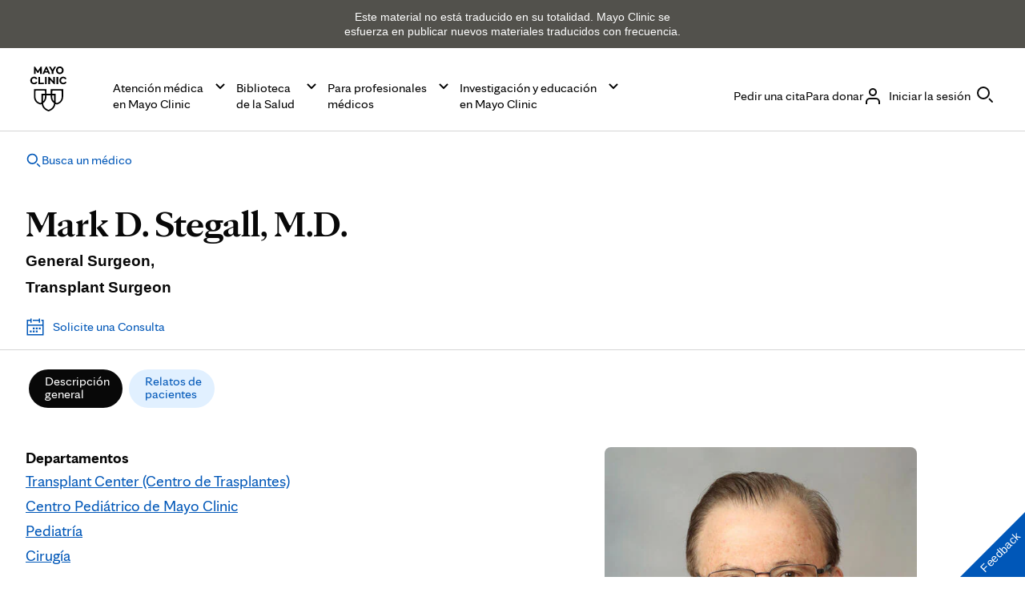

--- FILE ---
content_type: application/javascript
request_url: https://www.mayoclinic.org/xAs73N/lH/tw/BwbM/s0sQnCWk0P/1fzYhmrLVQmDJSuO/CRtoImUcAQ/VHhtB/yVzAAYC
body_size: 176050
content:
(function(){if(typeof Array.prototype.entries!=='function'){Object.defineProperty(Array.prototype,'entries',{value:function(){var index=0;const array=this;return {next:function(){if(index<array.length){return {value:[index,array[index++]],done:false};}else{return {done:true};}},[Symbol.iterator]:function(){return this;}};},writable:true,configurable:true});}}());(function(){Ys();MzA();var lX;C7A();var jh=function(){return El.apply(this,[WN,arguments]);};var AJ=function xM(Zx,r5){'use strict';var NW=xM;switch(Zx){case fs:{PJ.push(L3);var PL=Cm()[nM(YW)](zG,z7,ng,kz,nm,HW);try{var Ug=PJ.length;var vl=J3({});if(lX[Cx()[UW(qg)](Bl,J3(J3(ng)),zO,GJ)][EW()[zB(Zh)](Og,S3,S5,S5)]&&lX[Cx()[UW(qg)].apply(null,[Bl,W5,zO,J3(J3({}))])][EW()[zB(Zh)].call(null,hG,S3,Sh,S5)][ng]&&lX[Cx()[UW(qg)](Bl,Y5,zO,WM)][EW()[zB(Zh)](J3(J3(xz)),S3,AS,S5)][ng][ng]&&lX[Cg(typeof Cx()[UW(x7)],wl([],[][[]]))?Cx()[UW(qg)].call(null,Bl,J3(J3([])),zO,J3(J3([]))):Cx()[UW(S5)](Nm,bS,ZS,Zl)][EW()[zB(Zh)](bh,S3,sg,S5)][ng][ng][rz()[BG(O7)].call(null,Wh,rJ,nL,Y7)]){var b3=dE(lX[Cx()[UW(qg)](Bl,UL,zO,fB)][EW()[zB(Zh)](zW,S3,zx,S5)][ng][ZL[xz]][rz()[BG(O7)].apply(null,[Wh,j7,nL,Y7])],lX[Cx()[UW(qg)](Bl,Y7,zO,bh)][Cg(typeof EW()[zB(bh)],wl('',[][[]]))?EW()[zB(Zh)](WB,S3,ll,S5):EW()[zB(hL)].call(null,gc,Q3,rx,zJ)][ZL[xz]]);var gL=b3?Cx()[UW(ll)](fB,GL,Vg,vE):Cg(typeof Cx()[UW(vE)],'undefined')?Cx()[UW(Dz)].call(null,XE,Og,TS,ll):Cx()[UW(S5)](vg,J3(J3(xz)),Yx,J3({}));var mz;return PJ.pop(),mz=gL,mz;}else{var Ol;return PJ.pop(),Ol=PL,Ol;}}catch(hB){PJ.splice(n5(Ug,xz),Infinity,L3);var s5;return PJ.pop(),s5=PL,s5;}PJ.pop();}break;case Sn:{PJ.push(wx);throw new (lX[Ll()[m5(zc)](ZB,vE,LC)])(EW()[zB(TM)](UL,N,J3(J3(xz)),x7));}break;case jt:{var bB=r5[T8];PJ.push(xE);var xh=Ll()[m5(G5)].call(null,Bg,Gh,K0);var QB=Ll()[m5(G5)].call(null,Bg,Gh,K0);if(bB[Cx()[UW(tL)].call(null,Zl,LM,VO,hG)]){var lJ=bB[dE(typeof Cx()[UW(R7)],wl([],[][[]]))?Cx()[UW(S5)](JB,J3(J3(xz)),IS,Jx):Cx()[UW(tL)](Zl,t5,VO,K7)][Cx()[UW(n7)].apply(null,[CS,n7,zO,Zh])](Cx()[UW(G5)](Uh,C5,OX,WM));var zS=lJ[Ll()[m5(Zl)].apply(null,[Jx,J3(J3([])),Vr])](O5()[cL(rx)].call(null,Y7,ll,BE,vc,N5));if(zS){var Ex=zS[Ll()[m5(Xl)].apply(null,[K5,X5,Q9])](q7()[Sx(Sh)].apply(null,[k5,XX,DM,Og]));if(Ex){xh=zS[EW()[zB(C5)].call(null,BE,XG,Bg,TM)](Ex[q7()[Sx(BS)].apply(null,[nm,f7,fg,dc])]);QB=zS[EW()[zB(C5)].call(null,BS,XG,dc,TM)](Ex[Ll()[m5(l5)](DM,fW,tv)]);}}}var hl;return hl=dM(zA,[Hx()[ql(x7)](bS,NN),xh,Ll()[m5(Tl)](Vl,n7,W9),QB]),PJ.pop(),hl;}break;case WN:{var Qg=r5[T8];PJ.push(Tc);if(Cg(typeof lX[Cx()[UW(Uh)](zW,Zh,GN,J3(J3(ng)))],Cx()[UW(W5)].call(null,j7,S5,d9,bS))&&NM(Qg[lX[Cx()[UW(Uh)].call(null,zW,gg,GN,XJ)][EW()[zB(Gh)].call(null,J3(ng),GA,G3,Sh)]],null)||NM(Qg[O5()[cL(Dz)](DM,xJ,qg,sz,m3)],null)){var FE;return FE=lX[Cx()[UW(bh)].apply(null,[rJ,G5,xX,J3(J3(xz))])][Cx()[UW(k5)].apply(null,[t5,cc,mE,gg])](Qg),PJ.pop(),FE;}PJ.pop();}break;case m6:{var Ag=r5[T8];PJ.push(QL);var JW=Cg(typeof Cm()[nM(rx)],wl([],[][[]]))?Cm()[nM(YW)].apply(null,[Gh,z7,Y7,kz,Bg,pJ]):Cm()[nM(hL)](Zh,F3,J3(J3(ng)),sB,O7,rx);var TG=Cm()[nM(YW)](hG,z7,j7,kz,O7,pJ);var zg=new (lX[Cg(typeof Hx()[ql(Z5)],'undefined')?Hx()[ql(SW)].call(null,C5,Sr):Hx()[ql(H3)](J5,LM)])(new (lX[Hx()[ql(SW)](C5,Sr)])(Cx()[UW(Sm)].call(null,Eh,rx,RO,DM)));try{var Mg=PJ.length;var Rl=J3([]);if(J3(J3(lX[Hx()[ql(BJ)].call(null,O7,ml)][Hx()[ql(xJ)](j5,ZN)]))&&J3(J3(lX[Hx()[ql(BJ)](O7,ml)][dE(typeof Hx()[ql(n7)],wl([],[][[]]))?Hx()[ql(H3)].call(null,l7,RG):Hx()[ql(xJ)](j5,ZN)][Cx()[UW(Cc)].call(null,QG,kG,Gn,Bx)]))){var fJ=lX[Hx()[ql(xJ)].apply(null,[j5,ZN])][Cx()[UW(Cc)].call(null,QG,rc,Gn,dc)](lX[Cx()[UW(OL)](H3,tL,QN,Y7)][EW()[zB(xz)].call(null,BJ,Wq,J3(J3([])),xz)],Cg(typeof Ll()[m5(nm)],wl([],[][[]]))?Ll()[m5(Bg)](PG,sg,hR):Ll()[m5(gc)].call(null,HM,J3(J3(ng)),jE));if(fJ){JW=zg[dE(typeof q7()[Sx(Y7)],'undefined')?q7()[Sx(kG)].apply(null,[rJ,qc,C5,rc]):q7()[Sx(gJ)].apply(null,[YW,QR,Uh,Zl])](fJ[Mh()[Xx(ng)].apply(null,[t5,hL,Yz,Al,J3([]),BS])][q7()[Sx(hG)](fW,M8,Z7,J3(J3({})))]());}}TG=Cg(lX[dE(typeof Hx()[ql(sl)],wl([],[][[]]))?Hx()[ql(H3)](TW,EB):Hx()[ql(BJ)](O7,ml)],Ag);}catch(B5){PJ.splice(n5(Mg,xz),Infinity,QL);JW=Cx()[UW(C5)](Ez,Bx,gC,J3(J3({})));TG=Cx()[UW(C5)].apply(null,[Ez,J3(J3(ng)),gC,J3([])]);}var VS=wl(JW,j3(TG,xz))[q7()[Sx(hG)](QG,M8,Z7,OL)]();var d5;return PJ.pop(),d5=VS,d5;}break;case sA:{var Z0=r5[T8];PJ.push(Hm);var rB=dE(typeof q7()[Sx(Xl)],wl([],[][[]]))?q7()[Sx(kG)](TM,Mm,Az,K7):q7()[Sx(BJ)].apply(null,[J3(J3(xz)),N6,bh,H3]);var A7=q7()[Sx(BJ)](YW,N6,bh,sl);var fS=dE(typeof rz()[BG(Cz)],wl([],[][[]]))?rz()[BG(kG)].apply(null,[E5,DM,g7,fL]):rz()[BG(rJ)](S7,BS,RE,WB);var Nh=[];try{var YJ=PJ.length;var DW=J3([]);try{rB=Z0[EW()[zB(wE)].call(null,n7,Gn,j7,kl)];}catch(FM){PJ.splice(n5(YJ,xz),Infinity,Hm);if(FM[rz()[BG(ng)](I0,BE,cS,pM)][nE()[lz(Jx)](S5,S5,zG,sL,gx)](fS)){rB=Cg(typeof EW()[zB(Y7)],wl('',[][[]]))?EW()[zB(BJ)](j7,ZR,rJ,ng):EW()[zB(hL)].call(null,TB,RJ,Bg,vE);}}var bW=lX[dE(typeof q7()[Sx(zc)],'undefined')?q7()[Sx(kG)].apply(null,[M5,z3,Hm,Bg]):q7()[Sx(ll)](Z5,bn,gx,zW)][Cx()[UW(zx)](px,Bg,N5,pM)](NJ(lX[dE(typeof q7()[Sx(WM)],wl([],[][[]]))?q7()[Sx(kG)](qg,HB,Rc,J3(ng)):q7()[Sx(ll)](gJ,bn,gx,n7)][EW()[zB(lh)].call(null,qg,wh,BJ,XJ)](),hx))[q7()[Sx(hG)].apply(null,[dc,jA,Z7,X5])]();Z0[EW()[zB(wE)](J3(J3([])),Gn,J3({}),kl)]=bW;A7=Cg(Z0[EW()[zB(wE)](J3(J3({})),Gn,hE,kl)],bW);Nh=[dM(zA,[Mh()[Xx(ng)](gc,hL,bL,C5,ng,BS),rB]),dM(zA,[Cx()[UW(Cz)](rh,x7,Ul,x7),Dx(A7,ZL[YW])[dE(typeof q7()[Sx(G5)],wl([],[][[]]))?q7()[Sx(kG)].call(null,lh,FB,Gl,J3([])):q7()[Sx(hG)].apply(null,[W5,jA,Z7,Bg])]()])];var fG;return PJ.pop(),fG=Nh,fG;}catch(GS){PJ.splice(n5(YJ,xz),Infinity,Hm);Nh=[dM(zA,[Mh()[Xx(ng)](TM,hL,bL,Bx,R7,BS),rB]),dM(zA,[Cx()[UW(Cz)](rh,dc,Ul,vE),A7])];}var Lx;return PJ.pop(),Lx=Nh,Lx;}break;case bO:{var pS=r5[T8];PJ.push(p3);var rE;return rE=J3(J3(pS[Cx()[UW(qg)](Bl,UL,w,sl)]))&&J3(J3(pS[Cx()[UW(qg)](Bl,J3(J3({})),w,wE)][EW()[zB(Zh)].apply(null,[Hg,XN,gz,S5])]))&&pS[Cx()[UW(qg)].call(null,Bl,J3([]),w,Tz)][dE(typeof EW()[zB(z7)],'undefined')?EW()[zB(hL)].apply(null,[DM,JE,Bg,OB]):EW()[zB(Zh)].apply(null,[zc,XN,rJ,S5])][ng]&&dE(pS[Cx()[UW(qg)].apply(null,[Bl,XE,w,GJ])][EW()[zB(Zh)].apply(null,[hE,XN,lh,S5])][ng][q7()[Sx(hG)].apply(null,[Uh,As,Z7,TM])](),q7()[Sx(Al)](J3(J3(xz)),c7,R7,BS))?Cx()[UW(ll)].apply(null,[fB,J3(J3(ng)),bA,C5]):Cx()[UW(Dz)].apply(null,[XE,J3({}),wh,Zl]),PJ.pop(),rE;}break;case vt:{PJ.push(IM);var jW=lX[Hx()[ql(xJ)](j5,RL)][Cg(typeof Ll()[m5(cc)],wl('',[][[]]))?Ll()[m5(OL)](cM,Jx,RA):Ll()[m5(gc)].call(null,E3,fW,kB)]?lX[Hx()[ql(xJ)].apply(null,[j5,RL])][Iz()[s3(xJ)].call(null,w3,Zh,J3({}),kE,zc,BJ)](lX[Hx()[ql(xJ)](j5,RL)][Cg(typeof Ll()[m5(cc)],wl('',[][[]]))?Ll()[m5(OL)](cM,xJ,RA):Ll()[m5(gc)].apply(null,[Gl,S5,Fc])](lX[Cx()[UW(qg)](Bl,J3([]),A8,k5)]))[Cg(typeof q7()[Sx(LM)],wl('',[][[]]))?q7()[Sx(Cz)](G5,k9,Dz,ng):q7()[Sx(kG)].apply(null,[J3(ng),wM,JJ,zx])](q7()[Sx(vE)].call(null,fW,OS,Cc,hG)):q7()[Sx(BJ)](WM,lm,bh,J3(J3({})));var XW;return PJ.pop(),XW=jW,XW;}break;case KN:{PJ.push(rL);var NS=Cm()[nM(YW)].apply(null,[J3(J3([])),z7,fB,kz,zc,IS]);if(lX[Cx()[UW(qg)](Bl,ll,Vz,Sm)]&&lX[Cx()[UW(qg)](Bl,J3(J3([])),Vz,bh)][EW()[zB(Zh)].call(null,gx,hM,dc,S5)]&&lX[Cx()[UW(qg)](Bl,lh,Vz,WB)][EW()[zB(Zh)](J3([]),hM,J3(J3(xz)),S5)][O5()[cL(H3)].apply(null,[fB,pM,fW,xl,UG])]){var Kc=lX[Cx()[UW(qg)](Bl,rc,Vz,rx)][EW()[zB(Zh)](J3({}),hM,G3,S5)][O5()[cL(H3)].apply(null,[Sm,pM,DM,xl,UG])];try{var Bz=PJ.length;var I7=J3(l0);var dJ=lX[q7()[Sx(ll)](rJ,tB,gx,wE)][dE(typeof Cx()[UW(Cz)],'undefined')?Cx()[UW(S5)](rG,Y5,VM,zW):Cx()[UW(zx)](px,YW,UG,ng)](NJ(lX[q7()[Sx(ll)].apply(null,[Y5,tB,gx,J3(ng)])][EW()[zB(lh)](zW,f4,z7,XJ)](),hx))[q7()[Sx(hG)](Y5,Pg,Z7,G5)]();lX[Cx()[UW(qg)](Bl,J3(ng),Vz,J3(J3({})))][dE(typeof EW()[zB(j5)],wl([],[][[]]))?EW()[zB(hL)](G5,pV,rc,I1):EW()[zB(Zh)].apply(null,[Y7,hM,J3(J3(xz)),S5])][O5()[cL(H3)](O7,pM,Sh,xl,UG)]=dJ;var b4=dE(lX[Cx()[UW(qg)](Bl,hL,Vz,J3(ng))][EW()[zB(Zh)](zc,hM,Tl,S5)][Cg(typeof O5()[cL(Jx)],'undefined')?O5()[cL(H3)].call(null,J3(J3(ng)),pM,x7,xl,UG):O5()[cL(pM)].call(null,kG,VU,M5,S1,Cw)],dJ);var L1=b4?Cx()[UW(ll)](fB,zW,Sg,J3(J3(xz))):Cx()[UW(Dz)].apply(null,[XE,t5,WQ,J3([])]);lX[Cg(typeof Cx()[UW(t5)],wl([],[][[]]))?Cx()[UW(qg)].call(null,Bl,pM,Vz,bS):Cx()[UW(S5)].call(null,T1,Og,Yz,dc)][EW()[zB(Zh)].call(null,rx,hM,Tl,S5)][O5()[cL(H3)](gc,pM,gx,xl,UG)]=Kc;var lb;return PJ.pop(),lb=L1,lb;}catch(ZU){PJ.splice(n5(Bz,xz),Infinity,rL);if(Cg(lX[Cx()[UW(qg)](Bl,DM,Vz,BE)][EW()[zB(Zh)].call(null,Al,hM,Tl,S5)][O5()[cL(H3)](J3(J3([])),pM,Zh,xl,UG)],Kc)){lX[Cx()[UW(qg)].apply(null,[Bl,cc,Vz,G5])][EW()[zB(Zh)].call(null,J3(xz),hM,hG,S5)][O5()[cL(H3)](WM,pM,X5,xl,UG)]=Kc;}var RK;return PJ.pop(),RK=NS,RK;}}else{var CT;return PJ.pop(),CT=NS,CT;}PJ.pop();}break;case Lr:{var MU=r5[T8];PJ.push(bT);var dU=MU[dE(typeof Cx()[UW(BS)],wl('',[][[]]))?Cx()[UW(S5)](WV,l5,bj,gz):Cx()[UW(qg)](Bl,C5,Fx,J3(J3({})))][Cx()[UW(Zl)](vE,wE,EV,Bx)];if(dU){var B1=dU[q7()[Sx(hG)](z7,wh,Z7,zG)]();var Ef;return PJ.pop(),Ef=B1,Ef;}else{var LK;return LK=Cm()[nM(YW)](J3(ng),z7,Dz,kz,WB,jK),PJ.pop(),LK;}PJ.pop();}break;case M2:{PJ.push(w1);var rT=Cm()[nM(YW)](zc,z7,Pw,kz,Og,hY);try{var QP=PJ.length;var RU=J3({});if(lX[dE(typeof Cx()[UW(xJ)],wl([],[][[]]))?Cx()[UW(S5)](s4,QG,LT,Al):Cx()[UW(qg)](Bl,J3(xz),lx,J3(J3(ng)))]&&lX[Cx()[UW(qg)].call(null,Bl,J3([]),lx,cc)][Cg(typeof Mh()[Xx(xz)],wl(Cg(typeof q7()[Sx(pM)],wl([],[][[]]))?q7()[Sx(BJ)](YW,f1,bh,G5):q7()[Sx(kG)].apply(null,[GJ,WU,zf,t5]),[][[]]))?Mh()[Xx(rJ)](Zh,xJ,kz,x1,J3(J3({})),dj):Mh()[Xx(z7)].call(null,SW,GP,OT,YQ,BS,tD)]&&lX[Cx()[UW(qg)].apply(null,[Bl,gx,lx,J3([])])][Mh()[Xx(rJ)](Gh,xJ,kz,zx,ll,dj)][Ll()[m5(Bl)](H3,zG,HP)]){var CK=lX[Cx()[UW(qg)](Bl,J3({}),lx,Y7)][Mh()[Xx(rJ)](BS,xJ,kz,J3({}),rJ,dj)][Ll()[m5(Bl)].apply(null,[H3,nm,HP])][q7()[Sx(hG)](SW,JE,Z7,J3({}))]();var Vw;return PJ.pop(),Vw=CK,Vw;}else{var CV;return PJ.pop(),CV=rT,CV;}}catch(IQ){PJ.splice(n5(QP,xz),Infinity,w1);var Jj;return PJ.pop(),Jj=rT,Jj;}PJ.pop();}break;case Pn:{var Ib=r5[T8];var qV=r5[l0];PJ.push(vD);if(Mb(qV,null)||kP(qV,Ib[Cx()[UW(ng)].apply(null,[KP,Bg,PP,n7])]))qV=Ib[Cx()[UW(ng)](KP,Xl,PP,x1)];for(var r1=ng,X4=new (lX[Cx()[UW(bh)](rJ,J3(J3({})),tM,Fm)])(qV);LP(r1,qV);r1++)X4[r1]=Ib[r1];var wP;return PJ.pop(),wP=X4,wP;}break;}};function MzA(){T8=+[],Bq=+ ! +[]+! +[]+! +[],Dt=[+ ! +[]]+[+[]]-+ ! +[],Pn=[+ ! +[]]+[+[]]-+ ! +[]-+ ! +[],KC=! +[]+! +[]+! +[]+! +[],BR=+ ! +[]+! +[]+! +[]+! +[]+! +[],M2=+ ! +[]+! +[]+! +[]+! +[]+! +[]+! +[],Qq=[+ ! +[]]+[+[]]-[],l0=+ ! +[],J0=! +[]+! +[],ps=+ ! +[]+! +[]+! +[]+! +[]+! +[]+! +[]+! +[];}var NK=function(rb){if(rb===undefined||rb==null){return 0;}var QU=rb["replace"](/[\w\s]/gi,'');return QU["length"];};var rK=function nb(Rp,Ud){'use strict';var MI=nb;switch(Rp){case vt:{var gT=Ud[T8];var xI=Ud[l0];PJ.push(PP);if(Mb(xI,null)||kP(xI,gT[Cx()[UW(ng)](KP,Y7,NG,J3(J3([])))]))xI=gT[Cx()[UW(ng)](KP,Tz,NG,TM)];for(var dQ=ng,AD=new (lX[Cx()[UW(bh)](rJ,J3(J3(xz)),mG,Bg)])(xI);LP(dQ,xI);dQ++)AD[dQ]=gT[dQ];var Lf;return PJ.pop(),Lf=AD,Lf;}break;case S:{var O1=Ud[T8];var jd=Ud[l0];PJ.push(zp);var tp=Mb(null,O1)?null:NM(Cx()[UW(W5)](j7,X5,D7,pM),typeof lX[Cx()[UW(Uh)].call(null,zW,OL,FW,UL)])&&O1[lX[Cx()[UW(Uh)].apply(null,[zW,G5,FW,Bx])][EW()[zB(Gh)](lh,FY,LM,Sh)]]||O1[O5()[cL(Dz)].call(null,kG,xJ,Zl,sz,nw)];if(NM(null,tp)){var Cd,QK,pF,nf,Z4=[],IV=J3(ZL[xz]),sb=J3(ZL[YW]);try{var UK=PJ.length;var tb=J3([]);if(pF=(tp=tp.call(O1))[Cx()[UW(hG)].apply(null,[O7,J3(J3(xz)),SK,gc])],dE(ng,jd)){if(Cg(lX[Hx()[ql(xJ)].apply(null,[j5,K1])](tp),tp)){tb=J3(J3([]));return;}IV=J3(xz);}else for(;J3(IV=(Cd=pF.call(tp))[Ll()[m5(gx)].apply(null,[LM,Zh,QL])])&&(Z4[Cx()[UW(xJ)].apply(null,[ld,t5,WJ,ng])](Cd[Cm()[nM(ng)].apply(null,[W5,ll,J3(J3({})),tV,H3,g7])]),Cg(Z4[Cx()[UW(ng)](KP,ng,OU,qg)],jd));IV=J3(YR[Ll()[m5(Z5)](Ww,UL,Gr)]()));}catch(Lw){sb=J3(ng),QK=Lw;}finally{PJ.splice(n5(UK,xz),Infinity,zp);try{var OI=PJ.length;var kd=J3(l0);if(J3(IV)&&NM(null,tp[nE()[lz(tL)](xl,Dz,rx,Bp,J3(xz))])&&(nf=tp[nE()[lz(tL)](xl,Dz,kG,Bp,Fm)](),Cg(lX[Hx()[ql(xJ)].call(null,j5,K1)](nf),nf))){kd=J3(T8);return;}}finally{PJ.splice(n5(OI,xz),Infinity,zp);if(kd){PJ.pop();}if(sb)throw QK;}if(tb){PJ.pop();}}var wd;return PJ.pop(),wd=Z4,wd;}PJ.pop();}break;case BR:{var BV=Ud[T8];PJ.push(jw);if(lX[Cx()[UW(bh)](rJ,J3(ng),H5,ng)][dE(typeof EW()[zB(ll)],wl([],[][[]]))?EW()[zB(hL)].apply(null,[J3({}),rL,ng,ng]):EW()[zB(BE)](sl,p0,t5,PG)](BV)){var Ap;return PJ.pop(),Ap=BV,Ap;}PJ.pop();}break;case fq:{var v4=Ud[T8];PJ.push(YT);var hV;return hV=lX[Hx()[ql(xJ)].apply(null,[j5,Qd])][Iz()[s3(xJ)].apply(null,[w3,Pw,LM,PF,hE,BJ])](v4)[Cg(typeof Cx()[UW(DM)],'undefined')?Cx()[UW(T4)].apply(null,[zx,Y7,fY,C5]):Cx()[UW(S5)](ND,Al,WV,Zh)](function(QQ){return v4[QQ];})[ng],PJ.pop(),hV;}break;case PR:{var xY=Ud[T8];PJ.push(XF);var VQ=xY[Cx()[UW(T4)].call(null,zx,rx,GE,QG)](function(v4){return nb.apply(this,[fq,arguments]);});var cb;return cb=VQ[q7()[Sx(Cz)].apply(null,[J3(J3(ng)),Yc,Dz,nm])](Cg(typeof q7()[Sx(pV)],'undefined')?q7()[Sx(vE)](Xl,EI,Cc,J3(ng)):q7()[Sx(kG)](sg,S5,Hw,J3({}))),PJ.pop(),cb;}break;case Dt:{PJ.push(p1);try{var lp=PJ.length;var sY=J3(l0);var sT=wl(wl(wl(wl(wl(wl(wl(wl(wl(wl(wl(wl(wl(wl(wl(wl(wl(wl(wl(wl(wl(wl(wl(wl(lX[Ll()[m5(sg)](WM,J3(J3([])),F5)](lX[Cx()[UW(qg)](Bl,z7,Ec,H3)][dE(typeof rz()[BG(rx)],'undefined')?rz()[BG(kG)].apply(null,[fV,hG,HB,YY]):rz()[BG(UL)](qf,TM,tV,Cz)]),j3(lX[Ll()[m5(sg)](WM,J3({}),F5)](lX[dE(typeof Cx()[UW(QG)],wl([],[][[]]))?Cx()[UW(S5)].apply(null,[Zw,J3(J3(ng)),EF,W5]):Cx()[UW(qg)].apply(null,[Bl,hG,Ec,G3])][EW()[zB(KP)].call(null,Fm,Ox,M5,cw)]),xz)),j3(lX[Ll()[m5(sg)].call(null,WM,hL,F5)](lX[Cx()[UW(qg)](Bl,J3(J3(xz)),Ec,Fm)][q7()[Sx(cI)].apply(null,[S5,cl,hG,x1])]),ZL[zG])),j3(lX[Ll()[m5(sg)](WM,OL,F5)](lX[Cx()[UW(qg)](Bl,J3(ng),Ec,M5)][Cm()[nM(rJ)].call(null,QG,pM,Fm,dY,H3,OU)]),hL)),j3(lX[Ll()[m5(sg)](WM,Og,F5)](lX[q7()[Sx(ll)].apply(null,[Tz,mL,gx,Yb])][Ll()[m5(bb)](j7,QG,I3)]),BJ)),j3(lX[Ll()[m5(sg)](WM,zx,F5)](lX[Cx()[UW(qg)](Bl,Y5,Ec,sl)][q7()[Sx(YP)](sg,v3,hL,zx)]),ll)),j3(lX[Ll()[m5(sg)].call(null,WM,qg,F5)](lX[Cx()[UW(qg)](Bl,BE,Ec,Hg)][Ll()[m5(fK)](L3,Xl,IW)]),ZL[gz])),j3(lX[Ll()[m5(sg)].call(null,WM,kG,F5)](lX[Cx()[UW(qg)](Bl,YQ,Ec,Bg)][Cx()[UW(Zl)].call(null,vE,J3(J3({})),JJ,J3(J3({})))]),ZL[SW])),j3(lX[Ll()[m5(sg)](WM,hL,F5)](lX[Cx()[UW(qg)](Bl,Zl,Ec,bS)][dE(typeof q7()[Sx(bb)],'undefined')?q7()[Sx(kG)].apply(null,[x7,gg,QY,J3(J3(xz))]):q7()[Sx(K7)](UL,C4,KP,W5)]),S5)),j3(lX[Ll()[m5(sg)](WM,Bg,F5)](lX[dE(typeof Cx()[UW(sl)],'undefined')?Cx()[UW(S5)].apply(null,[DY,tL,OY,O7]):Cx()[UW(qg)].apply(null,[Bl,QG,Ec,wE])][Ll()[m5(FB)](BE,n7,Lh)]),gc)),j3(lX[Ll()[m5(sg)].apply(null,[WM,LM,F5])](lX[Cx()[UW(qg)](Bl,kG,Ec,J3(J3({})))][Cg(typeof Cx()[UW(bS)],wl('',[][[]]))?Cx()[UW(PQ)](qg,ng,dh,Z5):Cx()[UW(S5)](VI,vE,Ej,ng)]),xJ)),j3(lX[Ll()[m5(sg)](WM,ng,F5)](lX[Cx()[UW(qg)].call(null,Bl,zc,Ec,WB)][EW()[zB(w3)](J3(J3({})),KM,sg,Zh)]),Cz)),j3(lX[Ll()[m5(sg)](WM,J3([]),F5)](lX[Cx()[UW(qg)](Bl,fB,Ec,J3(J3({})))][EW()[zB(xT)](C5,Wm,bS,TV)]),kG)),j3(lX[Ll()[m5(sg)](WM,Og,F5)](lX[Cx()[UW(qg)](Bl,DM,Ec,J3(J3(ng)))][dE(typeof EW()[zB(YW)],wl([],[][[]]))?EW()[zB(hL)].call(null,gg,FK,J3(J3(ng)),OV):EW()[zB(TV)](XJ,Ox,dc,fg)]),YR[q7()[Sx(n7)](Y5,RB,zG,Zl)]())),j3(lX[Ll()[m5(sg)](WM,gJ,F5)](lX[Cx()[UW(qg)](Bl,BS,Ec,W5)][dE(typeof Ll()[m5(AP)],'undefined')?Ll()[m5(gc)](M4,H3,I4):Ll()[m5(WY)](qd,J3(J3(ng)),g3)]),tL)),j3(lX[Ll()[m5(sg)](WM,UL,F5)](lX[Cx()[UW(qg)](Bl,fB,Ec,ll)][EW()[zB(xw)](t5,kL,S5,tL)]),ZL[Hg])),j3(lX[Ll()[m5(sg)](WM,Uh,F5)](lX[Cx()[UW(qg)].apply(null,[Bl,x1,Ec,sg])][Hx()[ql(Rj)].apply(null,[gg,Tm])]),rx)),j3(lX[Ll()[m5(sg)](WM,J3([]),F5)](lX[Cx()[UW(qg)](Bl,ll,Ec,K7)][Ll()[m5(WT)].apply(null,[TQ,J3([]),BW])]),H3)),j3(lX[Cg(typeof Ll()[m5(fW)],wl('',[][[]]))?Ll()[m5(sg)](WM,xz,F5):Ll()[m5(gc)].apply(null,[dF,J3(ng),Yb])](lX[Cx()[UW(qg)](Bl,J3(ng),Ec,TB)][Iz()[s3(gz)].apply(null,[j5,kG,Xl,OU,J3(ng),xJ])]),zc)),j3(lX[Ll()[m5(sg)](WM,dc,F5)](lX[Cx()[UW(qg)](Bl,BJ,Ec,tL)][Ll()[m5(Zh)](TB,J3(J3([])),XL)]),Uh)),j3(lX[Cg(typeof Ll()[m5(TM)],wl([],[][[]]))?Ll()[m5(sg)](WM,Zh,F5):Ll()[m5(gc)](m1,wE,ZF)](lX[Cx()[UW(qg)].call(null,Bl,zx,Ec,DM)][nE()[lz(hG)](WY,fB,sg,OU,WM)]),W5)),j3(lX[Ll()[m5(sg)](WM,QG,F5)](lX[dE(typeof Cx()[UW(XE)],'undefined')?Cx()[UW(S5)].apply(null,[RI,AS,ZV,WB]):Cx()[UW(qg)](Bl,Y7,Ec,Dz)][Hx()[ql(pU)].apply(null,[TV,hI])]),YW)),j3(lX[Ll()[m5(sg)](WM,Yb,F5)](lX[Cx()[UW(qg)](Bl,J3(J3(xz)),Ec,Z5)][Ll()[m5(Nj)](Fm,SW,Kh)]),Jx)),j3(lX[Ll()[m5(sg)](WM,Dz,F5)](lX[Ll()[m5(Gh)].call(null,Yb,x7,c5)][Cx()[UW(Y7)](Jx,fB,w5,Y5)]),Z5)),j3(lX[Cg(typeof Ll()[m5(XJ)],wl([],[][[]]))?Ll()[m5(sg)].call(null,WM,LM,F5):Ll()[m5(gc)].call(null,Iw,J3(J3({})),kE)](lX[q7()[Sx(ll)](WM,mL,gx,WM)][Mh()[Xx(gx)].apply(null,[lh,ll,Oj,J3({}),Hg,kj])]),Gh));var zj;return PJ.pop(),zj=sT,zj;}catch(Y1){PJ.splice(n5(lp,xz),Infinity,p1);var p4;return PJ.pop(),p4=ZL[xz],p4;}PJ.pop();}break;case fv:{PJ.push(PQ);var hP=lX[Hx()[ql(BJ)].call(null,O7,Nm)][Ll()[m5(Z7)](kw,J3(ng),YD)]?xz:YR[Cg(typeof Ll()[m5(Al)],wl([],[][[]]))?Ll()[m5(Z5)](Ww,sg,UM):Ll()[m5(gc)].apply(null,[QG,Dz,mF])]();var cV=lX[dE(typeof Hx()[ql(dV)],'undefined')?Hx()[ql(H3)](Dz,XY):Hx()[ql(BJ)](O7,Nm)][Mh()[Xx(UL)](zx,tL,kz,BE,LM,Y5)]?YR[Cx()[UW(Tz)](TB,Fm,Wc,J3(J3({})))]():ZL[xz];var Sw=lX[Cg(typeof Hx()[ql(CQ)],wl('',[][[]]))?Hx()[ql(BJ)](O7,Nm):Hx()[ql(H3)](fm,rU)][Hx()[ql(cU)](z3,sI)]?ZL[YW]:ng;var Hj=lX[Hx()[ql(BJ)].call(null,O7,Nm)][Iz()[s3(gx)].call(null,CS,tL,x7,NF,J3(J3([])),BJ)]?xz:ng;var cf=lX[Hx()[ql(BJ)](O7,Nm)][Ll()[m5(w1)](XE,vE,kT)]?xz:ng;var wm=lX[Hx()[ql(BJ)](O7,Nm)][dE(typeof Cx()[UW(Ep)],wl('',[][[]]))?Cx()[UW(S5)](xP,xz,ET,J3(J3({}))):Cx()[UW(H4)].call(null,z3,J3(J3({})),LY,SW)]?xz:ng;var BQ=lX[Hx()[ql(BJ)](O7,Nm)][Hx()[ql(Op)].call(null,sl,I4)]?xz:ng;var XQ=lX[Hx()[ql(BJ)].call(null,O7,Nm)][Iz()[s3(hG)].call(null,sQ,cc,J3({}),Dj,W5,ll)]?xz:ng;var ST=lX[Cg(typeof Hx()[ql(XJ)],'undefined')?Hx()[ql(BJ)](O7,Nm):Hx()[ql(H3)](ZD,nQ)][Cx()[UW(Xl)](H4,Hg,Kp,WB)]?xz:ng;var Ij=lX[Cg(typeof q7()[Sx(Sh)],wl('',[][[]]))?q7()[Sx(x7)].apply(null,[J3(J3([])),tD,YP,J3(ng)]):q7()[Sx(kG)].apply(null,[J3(J3(xz)),p1,gP,Y7])][EW()[zB(xz)](Dz,GK,BE,xz)].bind?xz:ng;var sw=lX[Hx()[ql(BJ)].apply(null,[O7,Nm])][EW()[zB(w1)](J3(J3(xz)),Xb,TB,kw)]?xz:ng;var lU=lX[Hx()[ql(BJ)](O7,Nm)][EW()[zB(Eh)].call(null,WB,Fj,rJ,K5)]?ZL[YW]:YR[dE(typeof Ll()[m5(xT)],'undefined')?Ll()[m5(gc)](lT,J3([]),cT):Ll()[m5(Z5)](Ww,pM,UM)]();var Aw;var Dd;try{var lF=PJ.length;var SF=J3([]);Aw=lX[Hx()[ql(BJ)](O7,Nm)][Mh()[Xx(lh)](hL,xJ,Bj,Xl,Z5,kw)]?YR[Cx()[UW(Tz)](TB,Bx,Wc,W5)]():ng;}catch(j1){PJ.splice(n5(lF,xz),Infinity,PQ);Aw=ng;}try{var sf=PJ.length;var KU=J3({});Dd=lX[Hx()[ql(BJ)].apply(null,[O7,Nm])][q7()[Sx(cM)](sg,kV,Pw,x7)]?xz:ZL[xz];}catch(cQ){PJ.splice(n5(sf,xz),Infinity,PQ);Dd=ng;}var tT;return PJ.pop(),tT=wl(wl(wl(wl(wl(wl(wl(wl(wl(wl(wl(wl(wl(hP,j3(cV,xz)),j3(Sw,z7)),j3(Hj,hL)),j3(cf,BJ)),j3(wm,ZL[gx])),j3(BQ,Dz)),j3(XQ,pM)),j3(Aw,S5)),j3(Dd,gc)),j3(ST,xJ)),j3(Ij,Cz)),j3(sw,kG)),j3(lU,ZL[K7])),tT;}break;case B9:{var mU=Ud[T8];PJ.push(jY);var HQ=q7()[Sx(BJ)].apply(null,[J3(xz),m3,bh,bh]);var A4=dE(typeof Cx()[UW(Y5)],wl('',[][[]]))?Cx()[UW(S5)](WD,J3(J3({})),c7,QG):Cx()[UW(xb)].apply(null,[x7,J3({}),Zc,Hg]);var gb=YR[Ll()[m5(Z5)](Ww,SW,MG)]();var Sj=mU[dE(typeof Hx()[ql(WM)],wl([],[][[]]))?Hx()[ql(H3)].apply(null,[R4,Yz]):Hx()[ql(HV)](xT,FK)]();while(LP(gb,Sj[Cx()[UW(ng)](KP,gg,hT,J3({}))])){if(Ym(A4[Hx()[ql(gJ)](Fm,DB)](Sj[Cg(typeof Ll()[m5(Cz)],'undefined')?Ll()[m5(z7)].call(null,z3,J3({}),zm):Ll()[m5(gc)].apply(null,[QL,zx,K1])](gb)),ZL[xz])||Ym(A4[Hx()[ql(gJ)](Fm,DB)](Sj[dE(typeof Ll()[m5(BI)],wl([],[][[]]))?Ll()[m5(gc)].call(null,DI,ll,tB):Ll()[m5(z7)](z3,LM,zm)](wl(gb,xz))),ng)){HQ+=xz;}else{HQ+=ng;}gb=wl(gb,z7);}var wT;return PJ.pop(),wT=HQ,wT;}break;case J0:{var wI;var mK;var HT;PJ.push(vQ);for(wI=ng;LP(wI,Ud[Cx()[UW(ng)](KP,J3(J3(ng)),gm,j7)]);wI+=ZL[YW]){HT=Ud[wI];}mK=HT[Cx()[UW(dV)](TV,XE,ph,J3(J3([])))]();if(lX[Hx()[ql(BJ)].apply(null,[O7,Vm])].bmak[q7()[Sx(rh)](K7,RM,C5,J3(J3(xz)))][mK]){lX[Hx()[ql(BJ)].call(null,O7,Vm)].bmak[q7()[Sx(rh)](gJ,RM,C5,J3(J3(xz)))][mK].apply(lX[dE(typeof Hx()[ql(K7)],'undefined')?Hx()[ql(H3)](DT,CF):Hx()[ql(BJ)].apply(null,[O7,Vm])].bmak[q7()[Sx(rh)](Zl,RM,C5,WB)],HT);}PJ.pop();}break;case TC:{PJ.push(cU);var mD=Q4;var XI=dE(typeof q7()[Sx(Km)],wl([],[][[]]))?q7()[Sx(kG)](gg,lD,Rb,J3(J3([]))):q7()[Sx(BJ)](K7,gI,bh,hL);for(var PV=ng;LP(PV,mD);PV++){XI+=EW()[zB(lh)](j7,Fw,pM,XJ);mD++;}PJ.pop();}break;case CX:{PJ.push(hD);lX[Hx()[ql(PG)](fd,pE)](function(){return nb.apply(this,[TC,arguments]);},hx);PJ.pop();}break;}};var cF=function(fU,dw){return fU>>>dw|fU<<32-dw;};var E1=function(nd,EU){return nd/EU;};var Kb=function(P4){return -P4;};var G4=function Sp(GY,OP){'use strict';var gd=Sp;switch(GY){case Z6:{var Z1=OP[T8];PJ.push(ng);var rY;return rY=dM(zA,[Hx()[ql(UL)](Og,Kw),Z1]),PJ.pop(),rY;}break;case J:{return this;}break;case bO:{return this;}break;case Bq:{PJ.push(gQ);var mQ;return mQ=Cx()[UW(GL)](YW,k5,VE,Y7),PJ.pop(),mQ;}break;case wn:{var Gj=OP[T8];PJ.push(l7);var RP=lX[Hx()[ql(xJ)](j5,Vj)](Gj);var xD=[];for(var Dp in RP)xD[Cx()[UW(xJ)](ld,l5,f3,Y7)](Dp);xD[dE(typeof Mh()[Xx(kG)],wl(q7()[Sx(BJ)](AS,vA,bh,J3(xz)),[][[]]))?Mh()[Xx(z7)](BS,mb,Zl,Al,J3(J3(xz)),NI):Mh()[Xx(rx)](c1,pM,PT,J3(J3(xz)),J3([]),Q1)]();var Bb;return Bb=function pm(){PJ.push(bY);for(;xD[Cx()[UW(ng)](KP,rJ,QR,k5)];){var dT=xD[Ll()[m5(Og)].apply(null,[H4,J3(J3({})),f0])]();if(WK(dT,RP)){var CI;return pm[Cm()[nM(ng)](J3({}),ll,J3(J3([])),tV,zx,Xj)]=dT,pm[dE(typeof Ll()[m5(BE)],wl('',[][[]]))?Ll()[m5(gc)].call(null,QY,ng,wM):Ll()[m5(gx)](LM,AS,VB)]=J3(xz),PJ.pop(),CI=pm,CI;}}pm[Ll()[m5(gx)].call(null,LM,H3,VB)]=J3(ng);var Sd;return PJ.pop(),Sd=pm,Sd;},PJ.pop(),Bb;}break;case nA:{PJ.push(jK);this[Ll()[m5(gx)](LM,DM,Jw)]=J3(ng);var SV=this[Cx()[UW(nm)].apply(null,[DM,gc,kB,OL])][ng][q7()[Sx(LM)](DM,jF,Tl,zx)];if(dE(Ll()[m5(rc)].apply(null,[t5,Y7,kY]),SV[rz()[BG(S5)].apply(null,[Ub,lh,kz,BJ])]))throw SV[EW()[zB(rJ)](LM,gK,rc,pV)];var pj;return pj=this[Ll()[m5(GL)](fW,J3(J3(ng)),zQ)],PJ.pop(),pj;}break;case BR:{var hU=OP[T8];var DV;PJ.push(kw);return DV=hU&&Mb(dE(typeof Iz()[s3(tL)],'undefined')?Iz()[s3(ll)](QF,ng,K7,UF,S5,Of):Iz()[s3(ng)].call(null,SD,XJ,J3(xz),RD,J3(J3([])),S5),typeof lX[Cx()[UW(Uh)].apply(null,[zW,Dz,jP,J3([])])])&&dE(hU[EW()[zB(z7)](X5,lY,J3({}),zc)],lX[Cx()[UW(Uh)](zW,Z5,jP,J3(J3([])))])&&Cg(hU,lX[dE(typeof Cx()[UW(G3)],wl([],[][[]]))?Cx()[UW(S5)](LF,K7,K4,xJ):Cx()[UW(Uh)](zW,Tl,jP,S5)][EW()[zB(xz)](J3(xz),TP,Og,xz)])?Iz()[s3(Dz)](wM,Jx,J3(xz),kb,Bx,Dz):typeof hU,PJ.pop(),DV;}break;case J0:{var UU=OP[T8];return typeof UU;}break;case TX:{var GQ=OP[T8];var TF=OP[l0];var Af=OP[J0];PJ.push(rd);GQ[TF]=Af[Cg(typeof Cm()[nM(hL)],wl(q7()[Sx(BJ)](M5,Wn,bh,XE),[][[]]))?Cm()[nM(ng)](bS,ll,J3({}),tV,lh,Uw):Cm()[nM(hL)](Jx,gz,GL,zV,k5,fB)];PJ.pop();}break;case jt:{var XT=OP[T8];var PD=OP[l0];var k4=OP[J0];return XT[PD]=k4;}break;case m6:{var Rd=OP[T8];var fP=OP[l0];var wj=OP[J0];PJ.push(z7);try{var zw=PJ.length;var QV=J3({});var Mw;return Mw=dM(zA,[rz()[BG(S5)](Cf,gx,kz,BJ),q7()[Sx(t5)](WM,hd,YW,zx),EW()[zB(rJ)].call(null,J3(xz),Mj,J3(J3(ng)),pV),Rd.call(fP,wj)]),PJ.pop(),Mw;}catch(E4){PJ.splice(n5(zw,xz),Infinity,z7);var ZQ;return ZQ=dM(zA,[Cg(typeof rz()[BG(t5)],'undefined')?rz()[BG(S5)](Cf,nm,kz,BJ):rz()[BG(kG)](F3,fB,Rf,EF),Ll()[m5(rc)](t5,Jx,XV),EW()[zB(rJ)](rc,Mj,J3(J3({})),pV),E4]),PJ.pop(),ZQ;}PJ.pop();}break;case ps:{return this;}break;}};var Ym=function(pK,AU){return pK>=AU;};var gf=function AF(NQ,g4){var FI=AF;var JY=AK(new Number(xv),gF);var OQ=JY;JY.set(NQ+l0);for(NQ;OQ+NQ!=fR;NQ){switch(OQ+NQ){case VX:{YV[EW()[zB(Dz)](Zl,Hl,vE,j5)]=function(dP){return AF.apply(this,[KC,arguments]);};NQ+=jr;}break;case In:{jh.QC=jU[ng];NQ-=kv;El.call(this,wN,[eS1_xor_4_memo_array_init()]);return '';}break;case xv:{YV[Ll()[m5(bh)](CS,Sh,YE)]=function(OD){PJ.push(OS);var Ed=OD&&OD[nE()[lz(ng)](pV,xJ,gJ,vp,gz)]?function Gb(){var qT;PJ.push(EY);return qT=OD[nE()[lz(xz)].call(null,z7,pM,gJ,AQ,Sm)],PJ.pop(),qT;}:function gY(){return OD;};YV[Ll()[m5(xJ)](sD,J3([]),M3)](Ed,Hx()[ql(zc)](BE,J7),Ed);var mI;return PJ.pop(),mI=Ed,mI;};NQ+=C2;}break;case Rt:{NQ+=rX;lX[Hx()[ql(BJ)].apply(null,[O7,WU])][Hx()[ql(Uh)](JT,Gw)]=function(LD){PJ.push(hT);var BT=dE(typeof q7()[Sx(z7)],'undefined')?q7()[Sx(kG)](Uh,dV,nU,n7):q7()[Sx(BJ)].apply(null,[J3(xz),N,bh,TM]);var BU=Ll()[m5(YW)](hL,Cz,gB);var fj=lX[Ll()[m5(Dz)](n7,bh,LW)](LD);for(var ZK,pI,VT=ZL[xz],xV=BU;fj[Ll()[m5(z7)].call(null,z3,J3(ng),dl)](vd(VT,ZL[xz]))||(xV=Cx()[UW(Z5)](Az,OL,mW,Zl),c4(VT,xz));BT+=xV[Ll()[m5(z7)](z3,Cz,dl)](Dx(YQ,Ip(ZK,n5(YR[dE(typeof Ll()[m5(BJ)],'undefined')?Ll()[m5(gc)](RJ,gz,GI):Ll()[m5(Jx)](TV,Pw,JG)](),NJ(c4(VT,xz),S5)))))){pI=fj[EW()[zB(pM)](J3(J3(ng)),hx,kG,rU)](VT+=E1(hL,ZL[z7]));if(kP(pI,ZL[hL])){throw new l1(rz()[BG(xz)].call(null,Zj,W5,HV,G5));}ZK=vd(j3(ZK,S5),pI);}var qQ;return PJ.pop(),qQ=BT,qQ;};}break;case MX:{YV[Ll()[m5(xJ)].call(null,sD,x7,IR)]=function(wV,pQ,Zd){PJ.push(mb);if(J3(YV[Ll()[m5(Cz)].call(null,X5,Gh,Pl)](wV,pQ))){lX[dE(typeof Hx()[ql(gc)],wl('',[][[]]))?Hx()[ql(H3)](HM,vI):Hx()[ql(xJ)](j5,Id)][Ll()[m5(Y7)].call(null,vc,J3(J3(ng)),qW)](wV,pQ,dM(zA,[Ll()[m5(tL)](dc,wE,LI),J3(J3({})),Mh()[Xx(ng)](rc,hL,OB,Yb,gz,BS),Zd]));}PJ.pop();};NQ-=Lq;}break;case cs:{YV[Hx()[ql(tL)].call(null,H3,vW)]=function(Jp,mw){PJ.push(QD);if(Dx(mw,xz))Jp=YV(Jp);if(Dx(mw,S5)){var q4;return PJ.pop(),q4=Jp,q4;}if(Dx(mw,BJ)&&dE(typeof Jp,Hx()[ql(bh)](M5,YM))&&Jp&&Jp[nE()[lz(ng)](pV,xJ,UL,g7,hE)]){var bp;return PJ.pop(),bp=Jp,bp;}var mY=lX[Hx()[ql(xJ)](j5,M4)][Hx()[ql(rx)](Yb,c5)](null);YV[EW()[zB(Dz)](WB,Gg,Xl,j5)](mY);lX[Cg(typeof Hx()[ql(Uh)],'undefined')?Hx()[ql(xJ)].apply(null,[j5,M4]):Hx()[ql(H3)](CY,D1)][Ll()[m5(Y7)](vc,H3,N)](mY,nE()[lz(xz)].call(null,z7,pM,Pw,Ow,QG),dM(zA,[Ll()[m5(tL)].call(null,dc,j7,bY),J3(J3(l0)),Cm()[nM(ng)].apply(null,[hL,ll,rc,tV,sl,EB]),Jp]));if(Dx(mw,z7)&&NM(typeof Jp,q7()[Sx(Dz)](Yb,db,Jx,GL)))for(var Md in Jp)YV[Ll()[m5(xJ)](sD,t5,Jw)](mY,Md,function(Hd){return Jp[Hd];}.bind(null,Md));var Zm;return PJ.pop(),Zm=mY,Zm;};NQ-=Q2;}break;case H8:{YV[Ll()[m5(Cz)](X5,Cz,N7)]=function(nT,J1){return AF.apply(this,[JR,arguments]);};NQ-=L0;YV[q7()[Sx(pM)](gg,th,fW,J3(xz))]=q7()[Sx(BJ)](TM,RW,bh,H3);var nY;return nY=YV(YV[Cx()[UW(YW)](Op,kG,P5,Cz)]=xz),PJ.pop(),nY;}break;case rX:{var YV=function(MP){PJ.push(RD);if(KY[MP]){var cK;return cK=KY[MP][dE(typeof Hx()[ql(Dz)],wl('',[][[]]))?Hx()[ql(H3)].call(null,JE,lK):Hx()[ql(Dz)].call(null,Q1,WU)],PJ.pop(),cK;}var Vd=KY[MP]=dM(zA,[Hx()[ql(pM)].call(null,BJ,rj),MP,dE(typeof Ll()[m5(kG)],'undefined')?Ll()[m5(gc)](RY,l5,vp):Ll()[m5(pM)].apply(null,[XJ,qg,sB]),J3(l0),Hx()[ql(Dz)].apply(null,[Q1,WU]),{}]);Up[MP].call(Vd[Hx()[ql(Dz)].call(null,Q1,WU)],Vd,Vd[Hx()[ql(Dz)](Q1,WU)],YV);Vd[Ll()[m5(pM)].call(null,XJ,Bg,sB)]=J3(T8);var KK;return KK=Vd[dE(typeof Hx()[ql(xJ)],wl([],[][[]]))?Hx()[ql(H3)](Rf,mF):Hx()[ql(Dz)](Q1,WU)],PJ.pop(),KK;};NQ-=Z6;}break;case mA:{var KY={};PJ.push(OU);YV[EW()[zB(ll)](Gh,UB,W5,lh)]=Up;YV[dE(typeof Cx()[UW(H3)],wl('',[][[]]))?Cx()[UW(S5)](PY,J3(J3(ng)),lQ,lh):Cx()[UW(zc)].apply(null,[Cz,bh,AM,Cz])]=KY;NQ+=U2;}break;case cN:{if(Cg(typeof lX[Hx()[ql(xJ)](j5,JJ)][Ll()[m5(rx)](cc,BS,JD)],Iz()[s3(ng)].apply(null,[SD,Xl,cc,Tb,S5,S5]))){lX[Hx()[ql(xJ)](j5,JJ)][Ll()[m5(Y7)].call(null,vc,K7,fl)](lX[Hx()[ql(xJ)].call(null,j5,JJ)],Ll()[m5(rx)].apply(null,[cc,c1,JD]),dM(zA,[Cg(typeof Cm()[nM(ng)],wl(q7()[Sx(BJ)](J3(J3([])),wq,bh,dc),[][[]]))?Cm()[nM(ng)](WB,ll,Bx,tV,bS,Mf):Cm()[nM(hL)].call(null,J3({}),kQ,nm,BK,Pw,l4),function(b1,NU){return AF.apply(this,[VR,arguments]);},Cx()[UW(Jx)].call(null,Tl,J3(J3(ng)),QL,pM),J3(J3([])),dE(typeof Mh()[Xx(ng)],'undefined')?Mh()[Xx(z7)](dc,Nf,Tl,XJ,J3(xz),lI):Mh()[Xx(BJ)].call(null,vE,kG,PT,nm,W5,[Zb,xz]),J3(J3([]))]));}NQ+=v9;(function(){return AF.apply(this,[Kt,arguments]);}());PJ.pop();}break;case F9:{NQ-=Tn;var LQ;return PJ.pop(),LQ=wF,LQ;}break;case fv:{for(var sF=xz;LP(sF,g4[Cx()[UW(ng)].apply(null,[KP,J3(J3({})),qE,J3(J3([]))])]);sF++){var wU=g4[sF];if(Cg(wU,null)&&Cg(wU,undefined)){for(var tK in wU){if(lX[Hx()[ql(xJ)](j5,wY)][EW()[zB(xz)](vE,Wl,J3(J3(ng)),xz)][Cg(typeof Mh()[Xx(xz)],'undefined')?Mh()[Xx(xz)].apply(null,[c1,tL,Cj,zx,Tz,Vl]):Mh()[Xx(z7)](hG,MY,Eb,Cc,Yb,XJ)].call(wU,tK)){wF[tK]=wU[tK];}}}}NQ+=nv;}break;case Mq:{NQ+=PR;l1[EW()[zB(xz)](Yb,DS,rJ,xz)]=new (lX[Ll()[m5(W5)].apply(null,[cw,Y7,Ic])])();l1[EW()[zB(xz)](j7,DS,J3(xz),xz)][q7()[Sx(xJ)].apply(null,[tL,D1,gc,c1])]=Mh()[Xx(Dz)].call(null,BJ,YW,KD,J3(xz),SW,fK);}break;case LN:{var dP=g4[T8];PJ.push(gK);if(Cg(typeof lX[Cx()[UW(Uh)](zW,SW,Vc,J3({}))],Cx()[UW(W5)].call(null,j7,t5,U7,x1))&&lX[dE(typeof Cx()[UW(W5)],wl('',[][[]]))?Cx()[UW(S5)](cc,Cc,CU,Cz):Cx()[UW(Uh)].call(null,zW,bS,Vc,OL)][Hx()[ql(Cz)](YK,mg)]){lX[Hx()[ql(xJ)](j5,gW)][dE(typeof Ll()[m5(bh)],'undefined')?Ll()[m5(gc)](AY,rJ,GF):Ll()[m5(Y7)](vc,J3({}),Gm)](dP,lX[Cx()[UW(Uh)](zW,Cc,Vc,J3(xz))][Hx()[ql(Cz)](YK,mg)],dM(zA,[Cm()[nM(ng)](Al,ll,Sh,tV,QG,Qh),Hx()[ql(Y7)](Y5,tE)]));}lX[dE(typeof Hx()[ql(kG)],wl('',[][[]]))?Hx()[ql(H3)](zG,PF):Hx()[ql(xJ)](j5,gW)][Ll()[m5(Y7)].apply(null,[vc,LM,Gm])](dP,nE()[lz(ng)].apply(null,[pV,xJ,dc,qN,x1]),dM(zA,[Cm()[nM(ng)](vE,ll,fB,tV,Y5,Qh),J3(J3([]))]));PJ.pop();NQ+=n2;}break;case vn:{var nT=g4[T8];var J1=g4[l0];PJ.push(hb);var JK;return JK=lX[Hx()[ql(xJ)](j5,Yw)][EW()[zB(xz)].call(null,zG,W9,J3(xz),xz)][Cg(typeof Mh()[Xx(xz)],wl([],[][[]]))?Mh()[Xx(xz)].apply(null,[t5,tL,rL,xz,Xl,Vl]):Mh()[Xx(z7)].apply(null,[Z5,FF,Tj,wE,J3(J3(xz)),md])].call(nT,J1),PJ.pop(),JK;}break;case OA:{NQ+=Kt;var Up=g4[T8];}break;case Ds:{PJ.pop();NQ+=F6;}break;case IO:{var b1=g4[T8];var NU=g4[l0];PJ.push(TS);if(dE(b1,null)||dE(b1,undefined)){throw new (lX[Ll()[m5(zc)](ZB,C5,YL)])(Ll()[m5(Uh)](gP,l5,S1));}var wF=lX[Hx()[ql(xJ)](j5,wY)](b1);NQ-=E0;}break;case Zs:{NQ-=VX;var Nd=g4[T8];PJ.push(xE);this[rz()[BG(ng)](Zj,UL,cS,pM)]=Nd;PJ.pop();}break;case M0:{var l1=function(Nd){return AF.apply(this,[LN,arguments]);};PJ.push(Hp);NQ-=x2;if(dE(typeof lX[Hx()[ql(Uh)].call(null,JT,Gw)],Cg(typeof Iz()[s3(ng)],wl([],[][[]]))?Iz()[s3(ng)](SD,TM,J3(J3({})),qD,J3(J3({})),S5):Iz()[s3(ll)].call(null,G3,pM,J3(J3(xz)),gQ,Cc,XK))){var M1;return PJ.pop(),M1=J3(J3(T8)),M1;}}break;case TC:{var BD=g4[T8];NQ+=sA;var Fd=g4[l0];PJ.push(gD);}break;case m6:{var HF=g4[T8];var GT=g4[l0];NQ+=rs;var bQ=g4[J0];PJ.push(Uw);lX[Hx()[ql(xJ)](j5,hz)][dE(typeof Ll()[m5(BJ)],wl([],[][[]]))?Ll()[m5(gc)](xl,hE,IF):Ll()[m5(Y7)].call(null,vc,Dz,Hz)](HF,GT,dM(zA,[Cm()[nM(ng)](vE,ll,zG,tV,Fm,p8),bQ,Cg(typeof Ll()[m5(xJ)],wl([],[][[]]))?Ll()[m5(tL)].call(null,dc,G5,Gx):Ll()[m5(gc)](VK,Bx,vw),J3(YR[dE(typeof Ll()[m5(tL)],wl('',[][[]]))?Ll()[m5(gc)].apply(null,[Lj,J3(ng),jm]):Ll()[m5(Z5)].apply(null,[Ww,AS,wS])]()),Cg(typeof Mh()[Xx(pM)],wl(Cg(typeof q7()[Sx(xz)],'undefined')?q7()[Sx(BJ)].apply(null,[S5,R9,bh,O7]):q7()[Sx(kG)](Y7,YQ,kF,kG),[][[]]))?Mh()[Xx(BJ)].apply(null,[pM,kG,xc,J3(J3(xz)),J3({}),[Zb,xz]]):Mh()[Xx(z7)](xz,x7,rP,sg,zc,XK),J3(ng),Cx()[UW(Jx)](Tl,hG,zl,rx),J3(ng)]));var B4;return PJ.pop(),B4=HF[GT],B4;}break;case Aq:{var np=g4[T8];NQ-=gv;PJ.push(hY);var cp=dM(zA,[dE(typeof q7()[Sx(gx)],wl([],[][[]]))?q7()[Sx(kG)].call(null,fB,K7,hI,J3(ng)):q7()[Sx(rc)](x1,sB,XJ,sl),np[ng]]);WK(ZL[YW],np)&&(cp[Cx()[UW(UL)](Al,Og,Ow,Sm)]=np[xz]),WK(z7,np)&&(cp[nE()[lz(bh)].apply(null,[dj,xJ,YQ,MT,ng])]=np[z7],cp[nE()[lz(rx)](k5,S5,X5,T1,Z5)]=np[hL]),this[Cx()[UW(nm)].apply(null,[DM,gc,k1,hL])][Cx()[UW(xJ)].apply(null,[ld,J3({}),pG,Cz])](cp);PJ.pop();}break;case lr:{var cj=g4[T8];PJ.push(Ep);var Fb=cj[dE(typeof q7()[Sx(lh)],'undefined')?q7()[Sx(kG)](J3(xz),jP,mP,z7):q7()[Sx(LM)](Sm,Q4,Tl,J3(J3(xz)))]||{};Fb[Cg(typeof rz()[BG(z7)],wl(q7()[Sx(BJ)](J3(J3(xz)),Pj,bh,rJ),[][[]]))?rz()[BG(S5)](vF,C5,kz,BJ):rz()[BG(kG)].call(null,dV,Cc,Qp,vw)]=q7()[Sx(t5)].call(null,Tz,Vj,YW,ll),delete Fb[dE(typeof EW()[zB(25)],'undefined')?EW()[zB(3)](79,267,81,183):EW()[zB(26)](J3(J3(1)),861,92,110)],cj[q7()[Sx(LM)].apply(null,[hE,Q4,Tl,BS])]=Fb;PJ.pop();NQ-=XA;}break;case Ov:{var xF=g4[T8];var cP=g4[l0];var W1=g4[J0];PJ.push(DK);lX[dE(typeof Hx()[ql(k5)],wl('',[][[]]))?Hx()[ql(H3)].apply(null,[Tl,Db]):Hx()[ql(xJ)](j5,lg)][Ll()[m5(Y7)](vc,BS,Jg)](xF,cP,dM(zA,[Cm()[nM(ng)].apply(null,[gx,ll,Cz,tV,gz,p0]),W1,Ll()[m5(tL)](dc,j7,Lg),J3(ng),Mh()[Xx(BJ)].apply(null,[bh,kG,Gg,J3(J3(ng)),XJ,[Zb,xz]]),J3(ng),Cx()[UW(Jx)](Tl,LM,Vr,J3(J3(ng))),J3(ZL[xz])]));var km;return PJ.pop(),km=xF[cP],km;}break;}}};var pP=function(jT){var Aj=jT%4;if(Aj===2)Aj=3;var tP=42+Aj;var HY;if(tP===42){HY=function Bw(q1,dd){return q1*dd;};}else if(tP===43){HY=function gU(FV,ZY){return FV+ZY;};}else{HY=function S4(ED,sp){return ED-sp;};}return HY;};var dM=function VF(VV,n4){var fD=VF;for(VV;VV!=vN;VV){switch(VV){case lr:{VV+=Kr;PJ.pop();}break;case cq:{zK.call(this,fv,[rF()]);VV=mv;N1();Sf.call(this,mq,[rF()]);jp();Td.call(this,Ws,[rF()]);zK(Sn,[]);AI=Td(jt,[]);}break;case mv:{El(Us,[H1()]);Td(S,[]);FT=Td(Kt,[]);Sf(JA,[H1()]);Td(fv,[]);KQ=Td(Qq,[]);VV+=RR;El(Dt,[H1()]);}break;case T2:{zI=Td(h8,[]);Zp(r2,[]);El(Ws,[H1()]);Zp(TX,[]);VV=z8;Zp(sA,[]);}break;case S9:{Td(bO,[]);VV+=Y8;gw();gj=kK();qI=zY();Wj=vj();}break;case z8:{El(Cr,[H1()]);Zp(Qq,[]);mj=Zp(l0,[]);Sf(X2,[H1()]);(function(sP,kp){return Zp.apply(this,[PR,arguments]);}(['3','3x33pUJkUUUUUU','U','7Ur3','3FQ7','F','FUUUUUUU','7b','FUUU','xUUU','FUUF','Fx','7','7bU','b','7kFF','7U','x','QQQ'],Uh));ZL=El(Jn,[['rUQbkUUUUUU','U','r','7bbkUUUUUU','x7','pbbxbkUUUUUU','pbJQx','r7QrQpJ7QbkUUUUUU','r737ppx','3','3x33pUJkUUUUUU','3333333','77QbpU3','FU7r','xpUU','pU','rUQp','Fpx3r','x7Jp3','FU','FQ','F','7b','FUU','7U','x','Fp','7','r7QrQpJ7Qp','rQQQ','7QQQ','FUUUU','bUU','Fb','rJ','7UUU','p','b','7F','7UFp','QQQQQQ','FkJx','7kFF','Fx','FUUU','xUUU','Fk3F','J','xpUUUUU','FkpJ','Fkrx'],J3({})]);VV+=ht;}break;case bO:{El.call(this,wN,[rF()]);nP=vU();Td.call(this,mq,[rF()]);fp=RQ();VV=cq;}break;case Nn:{At=function gzAdXjSTyQ(){Zd();WM();function Hc(){this["bg"]^=this["bg"]>>>13;this.D8=gF;}RG();function D2(){this["bg"]^=this["C2"];this.D8=hM;}function mm(a,b){return a.charCodeAt(b);}function Vm(){return Av.apply(this,[U2,arguments]);}var Wm;function EK(){return this;}function lc(){var LZ=[];lc=function(){return LZ;};return LZ;}function Xg(){return Lv.apply(this,[wg,arguments]);}function Km(){return Av.apply(this,[BF,arguments]);}function C(){OP=["\x61\x70\x70\x6c\x79","\x66\x72\x6f\x6d\x43\x68\x61\x72\x43\x6f\x64\x65","\x53\x74\x72\x69\x6e\x67","\x63\x68\x61\x72\x43\x6f\x64\x65\x41\x74"];}var Yc;function vI(){this["pm"]=(this["pm"]&0xffff)*0xcc9e2d51+(((this["pm"]>>>16)*0xcc9e2d51&0xffff)<<16)&0xffffffff;this.D8=j6;}function Av(Nv,Pv){var FU=Av;switch(Nv){case h:{var VP=Pv[Bv];VP[VP[IE](m6)]=function(){this[qE](Yg.b,this[SE]());};Av(nU,[VP]);}break;case Bv:{var FK=Pv[Bv];FK[FK[IE](vU)]=function(){var K6=this[LP].pop();var hG=this[xE]();if(dg(typeof K6,zc()[TM(rF)](LI,Vv(fP),B6,lg))){throw lc()[cI(OM)](G2,nd);}if(NI(hG,H2)){K6.v++;return;}this[LP].push(new Proxy(K6,{get(gK,zZ,AF){if(hG){return ++gK.v;}return gK.v++;}}));};Av(U2,[FK]);}break;case wc:{var hd=Pv[Bv];hd[hd[IE](Vg)]=function(){var hc=[];var HI=this[xE]();while(HI--){switch(this[LP].pop()){case kK:hc.push(this[KP]());break;case H2:var Fm=this[KP]();for(var VE of Fm){hc.push(VE);}break;}}this[LP].push(this[E6](hc));};Av(l,[hd]);}break;case kM:{var OK=Pv[Bv];OK[OK[IE](HZ)]=function(){this[LP].push(this[KP]()&&this[KP]());};Av(h,[OK]);}break;case sE:{var dK=Pv[Bv];dK[dK[IE](qv)]=function(){var O=this[xE]();var ME=this[LP].pop();var DE=this[LP].pop();var CE=this[LP].pop();var jv=this[tZ][Yg.b];this[qE](Yg.b,ME);try{this[vg]();}catch(X){this[LP].push(this[XP](X));this[qE](Yg.b,DE);this[vg]();}finally{this[qE](Yg.b,CE);this[vg]();this[qE](Yg.b,jv);}};Av(Dv,[dK]);}break;case l:{var pM=Pv[Bv];pM[pM[IE](Gd)]=function(){this[LP].push(S6(this[KP](),this[KP]()));};Av(kM,[pM]);}break;case nU:{var Cv=Pv[Bv];Cv[Cv[IE](zg)]=function(){var Oc=this[xE]();var M2=Cv[SE]();if(CP(this[KP](Oc))){this[qE](Yg.b,M2);}};Av(BF,[Cv]);}break;case U2:{var Ym=Pv[Bv];Ym[Ym[IE](kP)]=function(){this[LP].push(A2(this[KP](),this[KP]()));};Av(sE,[Ym]);}break;case BF:{var Kv=Pv[Bv];Kv[Kv[IE](XM)]=function(){var cP=this[xE]();var GG=this[xE]();var UM=this[xE]();var SP=this[KP]();var Md=[];for(var Ug=kK;S6(Ug,UM);++Ug){switch(this[LP].pop()){case kK:Md.push(this[KP]());break;case H2:var gE=this[KP]();for(var R6 of gE.reverse()){Md.push(R6);}break;default:throw new Error(lc()[cI(nd)].call(null,YE,H2));}}var NG=SP.apply(this[O6].v,Md.reverse());cP&&this[LP].push(this[XP](NG));};fc(Dc,[Kv]);}break;case Dv:{var md=Pv[Bv];md[md[IE](d2)]=function(){var q2=this[xE]();var HG=md[SE]();if(this[KP](q2)){this[qE](Yg.b,HG);}};Av(wc,[md]);}break;}}function fm(){this["bg"]^=this["pm"];this.D8=Q;}var DI;function WM(){IK=+ ! +[],vm=! +[]+! +[],CI=[+ ! +[]]+[+[]]-[],UG=[+ ! +[]]+[+[]]-+ ! +[]-+ ! +[],zm=+ ! +[]+! +[]+! +[]+! +[]+! +[],U2=! +[]+! +[]+! +[]+! +[],Dc=[+ ! +[]]+[+[]]-+ ! +[],jM=+ ! +[]+! +[]+! +[]+! +[]+! +[]+! +[],Bv=+[],RU=+ ! +[]+! +[]+! +[],MK=+ ! +[]+! +[]+! +[]+! +[]+! +[]+! +[]+! +[];}var hv;function bZ(DK,BG){return DK-BG;}function z8(){return Av.apply(this,[sE,arguments]);}var MK,jM,UG,IK,zm,Dc,Bv,vm,RU,CI,U2;var UZ;function gc(dI,wm){return dI|wm;}function S6(E2,Ad){return E2<Ad;}function s2(){return fc.apply(this,[Gv,arguments]);}function xI(b2){this[LP]=Object.assign(this[LP],b2);}function T(Z,rU){var Sv=T;switch(Z){case kM:{var r2=rU[Bv];r2[CU]=function(){var sm=lc()[cI(s)](kF,vZ);for(let JZ=kK;S6(JZ,jP);++JZ){sm+=this[xE]().toString(t).padStart(jP,lc()[cI(H2)](TF,t));}var SZ=parseInt(sm.slice(H2,Wd),t);var gI=sm.slice(Wd);if(Jd(SZ,kK)){if(Jd(gI.indexOf(zc()[TM(t)](B6,Vv(rd),bP,t)),Vv(H2))){return kK;}else{SZ-=RF[lg];gI=A2(lc()[cI(H2)](TF,t),gI);}}else{SZ-=RF[s];gI=A2(zc()[TM(t)].apply(null,[nc,Vv(rd),cd,t]),gI);}var Im=kK;var NE=H2;for(let vc of gI){Im+=II(NE,parseInt(vc));NE/=t;}return II(Im,Math.pow(t,SZ));};mU(vm,[r2]);}break;case dZ:{var HP=rU[Bv];HP[XM]=function(YP,dG){var A8=atob(YP);var gd=kK;var BK=[];var QZ=kK;for(var jK=kK;S6(jK,A8.length);jK++){BK[QZ]=A8.charCodeAt(jK);gd=GK(gd,BK[QZ++]);}mU(RU,[this,WI(A2(gd,dG),zd)]);return BK;};T(kM,[HP]);}break;case IK:{var nM=rU[Bv];nM[xE]=function(){return this[cG][this[tZ][Yg.b]++];};T(dZ,[nM]);}break;case jd:{var P2=rU[Bv];P2[KP]=function(QK){return this[L6](QK?this[LP][bZ(this[LP][zc()[TM(H2)](c6,Vv(L8),Wd,rF)],H2)]:this[LP].pop());};T(IK,[P2]);}break;case hZ:{var RK=rU[Bv];RK[L6]=function(q6){return Jd(typeof q6,zc()[TM(rF)].apply(null,[qg,Vv(fP),LP,lg]))?q6.v:q6;};T(jd,[RK]);}break;case lK:{var fM=rU[Bv];fM[KM]=function(O2){return Yc.call(this[Wv],O2,this);};T(hZ,[fM]);}break;case jZ:{var kU=rU[Bv];kU[vU]=function(DZ,c8,Pd){if(Jd(typeof DZ,zc()[TM(rF)](CP({}),Vv(fP),Sd,lg))){Pd?this[LP].push(DZ.v=c8):DZ.v=c8;}else{kZ.call(this[Wv],DZ,c8);}};T(lK,[kU]);}break;case VM:{var r6=rU[Bv];r6[qE]=function(N2,YM){this[tZ][N2]=YM;};r6[GF]=function(jF){return this[tZ][jF];};T(jZ,[r6]);}break;}}function j8(Uc,mP){return Uc>>>mP;}function hm(){return vv.apply(this,[UG,arguments]);}function KI(){return Lv.apply(this,[jZ,arguments]);}function xP(){return Gg(`${zc()[TM(H2)]}`,0,J6());}function JF(H8){return ~H8;}function Ev(qm,g6){var j={qm:qm,bg:g6,C2:0,K:0,D8:Gm};while(!j.D8());return j["bg"]>>>0;}function mU(A,WP){var Pm=mU;switch(A){case wg:{var S8=WP[Bv];S8[S8[IE](nc)]=function(){this[LP].push(lv(this[KP](),this[KP]()));};Lv(Dc,[S8]);}break;case rv:{var Cc=WP[Bv];Cc[Cc[IE](lZ)]=function(){this[LP].push(qG(this[KP](),this[KP]()));};mU(wg,[Cc]);}break;case Om:{var Mv=WP[Bv];mU(rv,[Mv]);}break;case RU:{var sd=WP[Bv];var Ov=WP[IK];sd[IE]=function(U8){return WI(A2(U8,Ov),zd);};mU(Om,[sd]);}break;case hZ:{var pE=WP[Bv];pE[vg]=function(){var Jg=this[xE]();while(dg(Jg,Yg.Q)){this[Jg](this);Jg=this[xE]();}};}break;case pF:{var x2=WP[Bv];x2[Jc]=function(dd,A6){return {get v(){return dd[A6];},set v(wM){dd[A6]=wM;}};};mU(hZ,[x2]);}break;case H6:{var xM=WP[Bv];xM[XP]=function(KE){return {get v(){return KE;},set v(Bc){KE=Bc;}};};mU(pF,[xM]);}break;case zI:{var Zm=WP[Bv];Zm[E6]=function(EM){return {get v(){return EM;},set v(cZ){EM=cZ;}};};mU(H6,[Zm]);}break;case jM:{var Tg=WP[Bv];Tg[f2]=function(){var tv=gc(sK(this[xE](),jP),this[xE]());var W=lc()[cI(s)].apply(null,[kF,vZ]);for(var UU=kK;S6(UU,tv);UU++){W+=String.fromCharCode(this[xE]());}return W;};mU(zI,[Tg]);}break;case vm:{var W6=WP[Bv];W6[SE]=function(){var m8=gc(gc(gc(sK(this[xE](),Kg),sK(this[xE](),bP)),sK(this[xE](),jP)),this[xE]());return m8;};mU(jM,[W6]);}break;}}function OU(){return Gg(`${zc()[TM(H2)]}`,dE(),X2()-dE());}function gG(x8){return LG()[x8];}function NK(){return T.apply(this,[hZ,arguments]);}function n2(a){return a.length;}function JP(){return Av.apply(this,[l,arguments]);}function cI(l8){return LG()[l8];}function Zd(){hU=Object['\x63\x72\x65\x61\x74\x65'](Object['\x70\x72\x6f\x74\x6f\x74\x79\x70\x65']);H2=1;zc()[TM(H2)]=gzAdXjSTyQ;if(typeof window!==''+[][[]]){ZM=window;}else if(typeof global!==''+[][[]]){ZM=global;}else{ZM=this;}}0xbf4184e,3942718528;function GK(v6,AK){return v6^AK;}function hM(){this["bg"]^=this["bg"]>>>16;this.D8=GE;}function vd(){var m={};vd=function(){return m;};return m;}function ld(){mg=["","","","^T$KH,","PfQ^r\f,yfz(\x00i!H","PA_Q:F",")a6V\\ftij-QtWgQpYTqD#QL","4Z\fE"];}function qU(){return mU.apply(this,[jM,arguments]);}return fc.call(this,jM);function TM(mK){return LG()[mK];}var hU;var LM;function hg(){return Gg(`${zc()[TM(H2)]}`,X2()+1);}function dg(f8,lI){return f8!=lI;}function CP(Fv){return !Fv;}function SG(){return vP.apply(this,[AZ,arguments]);}function XK(){return Av.apply(this,[Bv,arguments]);}function pc(){return mU.apply(this,[zI,arguments]);}function sK(zG,DF){return zG<<DF;}function Rv(){return Lv.apply(this,[Om,arguments]);}function LG(){var pG=['wd','OE','G','Xc','KZ','zU','JI','IM'];LG=function(){return pG;};return pG;}function rM(){this["bg"]^=this["bg"]>>>16;this.D8=EK;}function P(vG,YF){return vG!==YF;}function B(ZG,wG){return ZG<=wG;}function Tm(){this["EE"]=(this["bg"]&0xffff)*5+(((this["bg"]>>>16)*5&0xffff)<<16)&0xffffffff;this.D8=Od;}function II(Jv,t6){return Jv*t6;}function Id(){return fc.apply(this,[IK,arguments]);}function NZ(){return Av.apply(this,[wc,arguments]);}function rI(t8,h8){return t8>>h8;}function Q(){this["bg"]=this["bg"]<<13|this["bg"]>>>19;this.D8=Tm;}function xm(){if([10,13,32].includes(this["pm"]))this.D8=MG;else this.D8=vI;}function vv(Sc,pU){var OF=vv;switch(Sc){case V6:{sv=function(Ac){return R8.apply(this,[Dc,arguments]);};hv(kK,BE,Vv(sZ));}break;case vm:{var ZE=pU[Bv];if(B(ZE,lE)){return ZM[OP[t]][OP[H2]](ZE);}else{ZE-=M8;return ZM[OP[t]][OP[H2]][OP[kK]](null,[A2(rI(ZE,VI),mZ),A2(WI(ZE,h2),Zv)]);}}break;case d:{var Hg=pU[Bv];var Td=pU[IK];var bK=[];var I2=vv(wg,[]);var fd=Td?ZM[zc()[TM(kK)].call(null,L6,Vv(rF),GF,OM)]:ZM[lc()[cI(kK)](nd,rF)];for(var xg=kK;S6(xg,Hg[zc()[TM(H2)](CP(CP([])),Vv(L8),ZI,rF)]);xg=A2(xg,H2)){bK[vd()[gG(kK)].apply(null,[jP,CP({}),xU])](fd(I2(Hg[xg])));}return bK;}break;case vM:{var Gc=pU[Bv];var C6=pU[IK];var AU=lc()[cI(s)].apply(null,[kF,vZ]);for(var fF=kK;S6(fF,Gc[zc()[TM(H2)](Wv,Vv(L8),Bd,rF)]);fF=A2(fF,H2)){var Cg=Gc[lc()[cI(rF)](bI,s)](fF);var q8=C6[Cg];AU+=q8;}return AU;}break;case wg:{var EF={'\x30':zc()[TM(t)].apply(null,[c2,Vv(rd),XP,t]),'\x4e':vd()[gG(H2)].apply(null,[s,nv,Mg]),'\x50':zc()[TM(lg)].apply(null,[bP,Vv(td),pg,H2]),'\x5a':lc()[cI(H2)].apply(null,[TF,t]),'\x6b':lc()[cI(t)].apply(null,[Vv(Z8),lg]),'\x72':zc()[TM(s)](c2,UK,bP,kK),'\x76':vd()[gG(t)].apply(null,[rF,bP,nK]),'\x77':vd()[gG(lg)].call(null,lg,CP(CP(H2)),Xd),'\x78':lc()[cI(lg)](Vv(w8),OM)};return function(IF){return vv(vM,[IF,EF]);};}break;case kM:{var Y2=pU[Bv];var lU=pU[IK];var t2=pU[vm];var g=pU[RU];var bE=A2([],[]);var Xm=WI(A2(lU,GU()),X8);var Mm=mg[g];var AG=kK;while(S6(AG,Mm.length)){var MF=pv(Mm,AG);var Og=pv(HE.F8,Xm++);bE+=vv(vm,[Y8(JF(Y8(MF,Og)),gc(MF,Og))]);AG++;}return bE;}break;case TP:{var sI=pU[Bv];HE=function(dP,CZ,Pc,xv){return vv.apply(this,[kM,arguments]);};return Fd(sI);}break;case zI:{var w=pU[Bv];Z2(w[kK]);var r=kK;if(S6(r,w.length)){do{lc()[w[r]]=function(){var AP=w[r];return function(xd,l2){var Nd=Fc(xd,l2);lc()[AP]=function(){return Nd;};return Nd;};}();++r;}while(S6(r,w.length));}}break;case UG:{var mE=pU[Bv];sv(mE[kK]);var wF=kK;while(S6(wF,mE.length)){vd()[mE[wF]]=function(){var km=mE[wF];return function(J2,k8,tc){var Qc=hv.call(null,J2,Rd,tc);vd()[km]=function(){return Qc;};return Qc;};}();++wF;}}break;case D6:{H2=+ ! ![];t=H2+H2;lg=H2+t;kK=+[];rF=lg+t;nd=H2*rF-t+lg;s=lg+H2;OM=rF*H2+t;jP=OM+rF-s*H2;vZ=OM*lg-nd*t;VI=t-OM+vZ+nd;Wv=lg*nd*s-jP+VI;BU=t+nd*jP*vZ;Bg=OM+rF*lg+t+vZ;L6=OM+vZ-rF+Bg+H2;GF=OM*jP+VI-H2;L8=lg*OM*VI+rF*nd;ZI=s+Bg+lg*nd;xU=OM+H2+rF*nd+Bg;KP=lg-nd+t+Bg*OM;c2=jP+lg*VI*t+H2;rd=s+jP*H2*nd*vZ;XP=Bg*lg-jP;nv=Bg-lg+OM*VI-H2;KF=s*lg*nd-rF+Bg;Mg=KF-vZ+OM+jP+nd;bP=H2*VI+vZ-rF+t;td=Bg*jP-s*VI+lg;pg=OM*H2*VI+s+nd;TF=OM-rF*lg+Bg*nd;Z8=VI*Bg-jP;UK=nd*rF+t+KF+Bg;nK=KF*lg+s+nd;Xd=vZ+KF*s+lg*Bg;w8=KF-lg-vZ+Bg*VI;kF=Bg+KF*s-jP*H2;Bd=Bg-nd+rF*lg;bI=OM*H2-t+KF*rF;IE=VI-nd-lg+Bg+s;zP=jP*vZ+lg*OM-H2;qg=VI+Bg+lg-vZ+t;fP=t*OM*Bg-jP*vZ;X8=nd+vZ+jP-s;TI=s*KF+jP-Bg*lg;Hd=rF+jP-s+Bg+VI;BE=s*jP+H2-rF+Bg;sZ=Bg*VI+KF+OM-rF;Rd=VI+lg*Bg-vZ*s;s8=nd*H2-lg+VI+OM;LP=vZ*jP+lg*H2*rF;O6=rF*Bg+s+jP;Jc=t*VI*nd+OM+s;nZ=t+H2+OM*jP+s;B8=OM+nd*rF*s;d8=KF+jP+VI*lg+H2;fI=lg+nd+KF+s*vZ;KU=vZ+KF+lg*t+Bg;xE=VI*H2*vZ+nd;VK=KF+VI*rF+lg+s;XM=OM*t*VI+Bg-rF;YE=KF*rF+t+jP*H2;zg=t+VI*jP-lg+KF;SE=KF+OM*vZ+rF-VI;qE=nd*jP+t*s*rF;m6=KF+VI*rF+H2+Bg;HZ=Bg*nd-VI-OM+rF;Gd=lg+Bg*nd-s-vZ;Vg=t*KF-H2-rF;E6=vZ*s+KF-nd+lg;d2=t*KF+nd-lg+rF;qv=rF+KF*t+vZ+H2;tZ=KF+H2+t*rF*nd;vg=vZ+VI+jP-lg+s;kP=jP*OM*t+s+KF;vU=KF*t+vZ*lg-H2;LI=t*s+vZ*VI*H2;B6=jP+rF*H2*s-lg;G2=VI*rF-t+vZ*nd;gU=t-rF+Bg*H2*OM;x6=vZ+nd*s+t*KF;nP=nd-s+OM*rF+VI;UP=lg*KF-jP*OM+VI;KM=nd+s+KF*t-H2;f2=Bg-rF*s+t+KF;Wd=H2*VI+t*rF-jP;cd=vZ+lg+VI+H2;j2=lg*VI-nd+t;cG=vZ+H2+jP+Bg*s;Nm=t+rF+vZ+jP+lg;c6=H2+t-lg+rF*OM;Sd=OM+Bg-H2-s+jP;b8=vZ*OM-nd*t-H2;CU=Bg*jP-H2-s*rF;MP=nd*rF-VI+Bg;gP=Bg-lg+nd*rF*H2;Rg=H2+jP*s+Bg+nd;C8=VI*rF+Bg-lg+H2;pP=OM+t*lg+jP*vZ;nc=VI+rF*vZ+nd+Bg;lZ=jP*VI-lg+nd*s;zd=vZ+OM+VI*jP*lg;Kg=VI*t+s;WK=KF+Bg-H2-s+OM;}break;}}var lM;function MG(){this["K"]++;this.D8=nm;}var H2,t,lg,kK,rF,nd,s,OM,jP,vZ,VI,Wv,BU,Bg,L6,GF,L8,ZI,xU,KP,c2,rd,XP,nv,KF,Mg,bP,td,pg,TF,Z8,UK,nK,Xd,w8,kF,Bd,bI,IE,zP,qg,fP,X8,TI,Hd,BE,sZ,Rd,s8,LP,O6,Jc,nZ,B8,d8,fI,KU,xE,VK,XM,YE,zg,SE,qE,m6,HZ,Gd,Vg,E6,d2,qv,tZ,vg,kP,vU,LI,B6,G2,gU,x6,nP,UP,KM,f2,Wd,cd,j2,cG,Nm,c6,Sd,b8,CU,MP,gP,Rg,C8,pP,nc,lZ,zd,Kg,WK;function WZ(){return mU.apply(this,[wg,arguments]);}var Fd;function Wc(){DI=["m\f~mY/!*bm\"_&\b\r","JVx\x3fB4R\"H),Z`w\\\\\x3fl+4wpIC4;O=U","!\v+7!*","g","e","[","$","8\f7\t8<1yX>\x0074\x07s\x3fr00\x408H\n7:\x077B","#%"];}function ng(){return mU.apply(this,[hZ,arguments]);}function w6(){return mU.apply(this,[Om,arguments]);}function GU(){var cg;cg=OU()-xG();return GU=function(){return cg;},cg;}function xG(){return Ev(SK(),638891);}function GE(){this["bg"]=(this["bg"]&0xffff)*0x85ebca6b+(((this["bg"]>>>16)*0x85ebca6b&0xffff)<<16)&0xffffffff;this.D8=Hc;}function lv(CG,FZ){return CG>=FZ;}function dE(){return J6()+n2("\x62\x66\x34\x31\x38\x34\x65")+3;}function X6(){return vv.apply(this,[zI,arguments]);}var ZM;function Y8(Iv,Em){return Iv&Em;}function vP(tg,P6){var jU=vP;switch(tg){case U2:{var gv=P6[Bv];gv[gv[IE](gU)]=function(){var cE=this[xE]();var FG=this[KP]();var CM=this[KP]();var XF=this[Jc](CM,FG);if(CP(cE)){var MU=this;var E={get(Ng){MU[O6]=Ng;return CM;}};this[O6]=new Proxy(this[O6],E);}this[LP].push(XF);};Av(Bv,[gv]);}break;case dZ:{var AM=P6[Bv];AM[AM[IE](x6)]=function(){var QU=[];var Ag=this[LP].pop();var V=bZ(this[LP].length,H2);for(var SU=kK;S6(SU,Ag);++SU){QU.push(this[L6](this[LP][V--]));}this[vU](vd()[gG(rF)](t,nP,Vv(TI)),QU);};vP(U2,[AM]);}break;case Nc:{var tm=P6[Bv];tm[tm[IE](UP)]=function(){this[LP].push(sK(this[KP](),this[KP]()));};vP(dZ,[tm]);}break;case AZ:{var gZ=P6[Bv];gZ[gZ[IE](s)]=function(){this[LP].push(this[KM](this[f2]()));};vP(Nc,[gZ]);}break;case RU:{var DG=P6[Bv];DG[DG[IE](Wd)]=function(){var rg=this[xE]();var DM=this[xE]();var rK=this[SE]();var nI=Zg.call(this[Wv]);var PE=this[O6];this[LP].push(function(...Sm){var mI=DG[O6];rg?DG[O6]=PE:DG[O6]=DG[XP](this);var tP=bZ(Sm.length,DM);DG[zP]=A2(tP,H2);while(S6(tP++,kK)){Sm.push(undefined);}for(let PZ of Sm.reverse()){DG[LP].push(DG[XP](PZ));}lM.call(DG[Wv],nI);var k=DG[tZ][Yg.b];DG[qE](Yg.b,rK);DG[LP].push(Sm.length);DG[vg]();var n=DG[KP]();while(NI(--tP,kK)){DG[LP].pop();}DG[qE](Yg.b,k);DG[O6]=mI;return n;});};vP(AZ,[DG]);}break;case lK:{var HM=P6[Bv];HM[HM[IE](cd)]=function(){Y6.call(this[Wv]);};vP(RU,[HM]);}break;case D6:{var NM=P6[Bv];NM[NM[IE](j2)]=function(){this[LP]=[];FP.call(this[Wv]);this[qE](Yg.b,this[cG].length);};vP(lK,[NM]);}break;case k6:{var lG=P6[Bv];lG[lG[IE](Nm)]=function(){this[LP].push(bZ(this[KP](),this[KP]()));};vP(D6,[lG]);}break;case lm:{var ZP=P6[Bv];ZP[ZP[IE](Bg)]=function(){this[LP].push(Tc(this[KP](),this[KP]()));};vP(k6,[ZP]);}break;case pF:{var OI=P6[Bv];OI[OI[IE](c6)]=function(){this[LP].push(II(this[KP](),this[KP]()));};vP(lm,[OI]);}break;}}function VU(){return vP.apply(this,[U2,arguments]);}function VG(){return T.apply(this,[VM,arguments]);}function Q6(){return T.apply(this,[kM,arguments]);}function zc(){var dm=function(){};zc=function(){return dm;};return dm;}function WE(){return vP.apply(this,[lK,arguments]);}function PM(){return lF.apply(this,[d,arguments]);}function jg(){return Av.apply(this,[nU,arguments]);}function SK(){return xP()+hg()+typeof ZM[zc()[TM(H2)].name];}function kc(){return Lv.apply(this,[U2,arguments]);}function FE(){return vP.apply(this,[lm,arguments]);}function Vv(Z6){return -Z6;}function FM(){return Av.apply(this,[h,arguments]);}function IP(){return vP.apply(this,[D6,arguments]);}function qd(){return vP.apply(this,[k6,arguments]);}function vF(){return T.apply(this,[jd,arguments]);}function A2(K8,XI){return K8+XI;}function v8(){return Lv.apply(this,[Dc,arguments]);}var kZ;var FP;function pv(UF,B2){return UF[OP[lg]](B2);}var W8;var LE;var Zg;function Gg(a,b,c){return a.substr(b,c);}function qG(fK,kd){return fK===kd;}function XG(){return vP.apply(this,[dZ,arguments]);}var Z2;var Gv,JG,h2,Dv,V6,zI,dZ,sE,AZ,lK,wc,l,lE,bF,jZ,vM,Kd,rv,pF,M6,d,Dg,M8,k6,BF,VM,wg,TP,Zv,lm,cm,V8,nU,jd,H6,RE,EU,D6,Nc,fZ,mZ,VF,hZ,Om,kM,h,h6;function Qd(){return vP.apply(this,[RU,arguments]);}function R8(c,mc){var QM=R8;switch(c){case wg:{var vK=mc[Bv];var nG=A2([],[]);var z2=bZ(vK.length,H2);if(lv(z2,kK)){do{nG+=vK[z2];z2--;}while(lv(z2,kK));}return nG;}break;case UG:{var OG=mc[Bv];Fc.rm=R8(wg,[OG]);while(S6(Fc.rm.length,Wv))Fc.rm+=Fc.rm;}break;case Bv:{Z2=function(Qv){return R8.apply(this,[UG,arguments]);};Fc(Vv(BU),jP);}break;case bF:{var pd=mc[Bv];var kE=mc[IK];var F=W8[kK];var ZU=A2([],[]);var Rm=W8[kE];for(var CK=bZ(Rm.length,H2);lv(CK,kK);CK--){var N=WI(A2(A2(CK,pd),GU()),F.length);var QE=pv(Rm,CK);var G8=pv(F,N);ZU+=vv(vm,[Y8(JF(Y8(QE,G8)),gc(QE,G8))]);}return lF(Kd,[ZU]);}break;case JG:{var tF=mc[Bv];var JK=A2([],[]);var rc=bZ(tF.length,H2);if(lv(rc,kK)){do{JK+=tF[rc];rc--;}while(lv(rc,kK));}return JK;}break;case fZ:{var T6=mc[Bv];HE.F8=R8(JG,[T6]);while(S6(HE.F8.length,IE))HE.F8+=HE.F8;}break;case h6:{Fd=function(BM){return R8.apply(this,[fZ,arguments]);};lF(RE,[zP,Vv(rd),qg,s]);}break;case VF:{var dc=mc[Bv];var lP=mc[IK];var H=mc[vm];var Wg=DI[H2];var p2=A2([],[]);var J8=DI[dc];var Hv=bZ(J8.length,H2);while(lv(Hv,kK)){var RM=WI(A2(A2(Hv,H),GU()),Wg.length);var sG=pv(J8,Hv);var Mc=pv(Wg,RM);p2+=vv(vm,[Y8(JF(Y8(sG,Mc)),gc(sG,Mc))]);Hv--;}return lF(lm,[p2]);}break;case wc:{var jG=mc[Bv];var PI=A2([],[]);var bU=bZ(jG.length,H2);if(lv(bU,kK)){do{PI+=jG[bU];bU--;}while(lv(bU,kK));}return PI;}break;case Dc:{var cU=mc[Bv];hv.YK=R8(wc,[cU]);while(S6(hv.YK.length,Hd))hv.YK+=hv.YK;}break;}}function bv(){return fc.apply(this,[bF,arguments]);}function bG(){return Lv.apply(this,[H6,arguments]);}function lF(qc,NU){var Qm=lF;switch(qc){case dZ:{var XE=NU[Bv];var d6=NU[IK];var wE=NU[vm];var EI=A2([],[]);var TE=WI(A2(wE,GU()),bP);var Rc=DI[XE];var Lc=kK;while(S6(Lc,Rc.length)){var jE=pv(Rc,Lc);var RI=pv(hv.YK,TE++);EI+=vv(vm,[Y8(JF(Y8(jE,RI)),gc(jE,RI))]);Lc++;}return EI;}break;case lm:{var dU=NU[Bv];hv=function(mM,vE,V2){return lF.apply(this,[dZ,arguments]);};return sv(dU);}break;case RE:{var DU=NU[Bv];var P8=NU[IK];var hF=NU[vm];var wZ=NU[RU];var gM=mg[nd];var bd=A2([],[]);var ZK=mg[wZ];for(var wv=bZ(ZK.length,H2);lv(wv,kK);wv--){var LU=WI(A2(A2(wv,P8),GU()),gM.length);var JM=pv(ZK,wv);var I=pv(gM,LU);bd+=vv(vm,[Y8(JF(Y8(JM,I)),gc(JM,I))]);}return vv(TP,[bd]);}break;case EU:{var zK=NU[Bv];var WG=NU[IK];var YU=A2([],[]);var T2=WI(A2(zK,GU()),s8);var E8=W8[WG];var EP=kK;if(S6(EP,E8.length)){do{var EZ=pv(E8,EP);var xF=pv(Fc.rm,T2++);YU+=vv(vm,[Y8(JF(Y8(EZ,xF)),gc(EZ,xF))]);EP++;}while(S6(EP,E8.length));}return YU;}break;case Kd:{var D=NU[Bv];Fc=function(S2,p8){return lF.apply(this,[EU,arguments]);};return Z2(D);}break;case d:{var Ec=NU[Bv];Fd(Ec[kK]);var GM=kK;if(S6(GM,Ec.length)){do{zc()[Ec[GM]]=function(){var Ic=Ec[GM];return function(tM,k2,PU,ZF){var sc=HE(CP([]),k2,bP,ZF);zc()[Ic]=function(){return sc;};return sc;};}();++GM;}while(S6(GM,Ec.length));}}break;}}function N6(){return Lv.apply(this,[Dv,arguments]);}function j6(){this["pm"]=this["pm"]<<15|this["pm"]>>>17;this.D8=mv;}function WI(bm,hP){return bm%hP;}function Uv(){return mU.apply(this,[H6,arguments]);}function QF(){return Av.apply(this,[kM,arguments]);}function X2(){return U(`${zc()[TM(H2)]}`,";",J6());}function I8(){return Lv.apply(this,[V8,arguments]);}function LF(){return T.apply(this,[lK,arguments]);}var Fc;function hE(){return mU.apply(this,[rv,arguments]);}function F2(){return T.apply(this,[jZ,arguments]);}function SF(){return Lv.apply(this,[jd,arguments]);}function wI(){return Lv.apply(this,[Dg,arguments]);}function Tc(cK,Dd){return cK/Dd;}function pI(){return T.apply(this,[IK,arguments]);}function U(a,b,c){return a.indexOf(b,c);}function Od(){this["bg"]=(this["EE"]&0xffff)+0x6b64+(((this["EE"]>>>16)+0xe654&0xffff)<<16);this.D8=Cd;}var OP;function Lv(F6,hK){var CF=Lv;switch(F6){case H6:{var v=hK[Bv];v[v[IE](qg)]=function(){Wm.call(this[Wv]);};vP(pF,[v]);}break;case Om:{var BI=hK[Bv];BI[BI[IE](Sd)]=function(){this[LP].push(gc(this[KP](),this[KP]()));};Lv(H6,[BI]);}break;case jd:{var b=hK[Bv];b[b[IE](b8)]=function(){this[LP].push(P(this[KP](),this[KP]()));};Lv(Om,[b]);}break;case Dg:{var Bm=hK[Bv];Bm[Bm[IE](Hd)]=function(){this[LP].push(this[CU]());};Lv(jd,[Bm]);}break;case V8:{var R=hK[Bv];R[R[IE](MP)]=function(){this[LP].push(rI(this[KP](),this[KP]()));};Lv(Dg,[R]);}break;case wg:{var Kc=hK[Bv];Kc[Kc[IE](gP)]=function(){this[LP].push(this[SE]());};Lv(V8,[Kc]);}break;case U2:{var kg=hK[Bv];kg[kg[IE](Rg)]=function(){this[LP].push(this[f2]());};Lv(wg,[kg]);}break;case jZ:{var sg=hK[Bv];sg[sg[IE](pg)]=function(){this[LP].push(tE(this[KP](),this[KP]()));};Lv(U2,[sg]);}break;case Dv:{var Xv=hK[Bv];Xv[Xv[IE](C8)]=function(){this[vU](this[LP].pop(),this[KP](),this[xE]());};Lv(jZ,[Xv]);}break;case Dc:{var Am=hK[Bv];Am[Am[IE](pP)]=function(){this[LP].push(II(Vv(H2),this[KP]()));};Lv(Dv,[Am]);}break;}}function RG(){AZ=Dc+RU*CI,V6=zm+RU*CI,M8=jM+RU*CI+zm*CI*CI+zm*CI*CI*CI+jM*CI*CI*CI*CI,jd=U2+CI,Zv=Bv+vm*CI+RU*CI*CI+jM*CI*CI*CI+zm*CI*CI*CI*CI,nU=jM+vm*CI,Dv=RU+vm*CI,V8=IK+CI,JG=zm+CI,h6=RU+RU*CI,RE=zm+vm*CI,Dg=U2+RU*CI,fZ=UG+U2*CI,zI=MK+RU*CI,Kd=UG+RU*CI,TP=MK+U2*CI,lK=Bv+vm*CI,d=IK+zm*CI,mZ=jM+Dc*CI+vm*CI*CI+zm*CI*CI*CI+zm*CI*CI*CI*CI,pF=Bv+zm*CI,Nc=Bv+RU*CI,EU=Dc+CI,H6=jM+CI,jZ=UG+vm*CI,bF=vm+RU*CI,wg=Bv+jM*CI,BF=vm+U2*CI,lE=zm+RU*CI+zm*CI*CI+zm*CI*CI*CI+jM*CI*CI*CI*CI,D6=RU+zm*CI,lm=Dc+vm*CI,l=vm+CI,cm=vm+jM*CI,wc=UG+zm*CI,M6=zm+U2*CI,VF=IK+jM*CI,Gv=RU+CI,rv=MK+zm*CI,hZ=RU+U2*CI,h=U2+U2*CI,Om=UG+CI,h2=U2+vm*CI+Bv*CI*CI+CI*CI*CI,VM=vm+zm*CI,dZ=IK+vm*CI,vM=Dc+zm*CI,kM=U2+vm*CI,sE=Bv+U2*CI,k6=jM+zm*CI;}function J6(){return U(`${zc()[TM(H2)]}`,"0x"+"\x62\x66\x34\x31\x38\x34\x65");}function Cd(){this["C2"]++;this.D8=MG;}function JE(){return ["Q~Pm\\w%AGY85$","p7[C\\p\bY/%W\x3f\vQyDT","","E","S\"$Q",":\x40\\B","0 !Q&EI<VY\\\tS>I+wU2\x00V*YBA[>]\x00\x00\r(>Hj\x00\x00W8DD","W","N}=Eu<.6KLjN,\x00",""];}function wU(){return vP.apply(this,[pF,arguments]);}var sv;function tE(Q8,Um){return Q8 in Um;}function f6(){return mU.apply(this,[pF,arguments]);}function Yv(){return mU.apply(this,[vm,arguments]);}function dv(){return fc.apply(this,[k6,arguments]);}function HE(){return lF.apply(this,[RE,arguments]);}function fc(I6,jc){var b6=fc;switch(I6){case jM:{Z2=function(){return R8.apply(this,[Bv,arguments]);};LE=function(f){this[LP]=[f[O6].v];};kZ=function(SM,m2){return fc.apply(this,[Dv,arguments]);};Yc=function(xc,cF){return fc.apply(this,[M6,arguments]);};Fc=function(v2,L2){return R8.apply(this,[bF,arguments]);};Wm=function(){this[LP][this[LP].length]={};};Y6=function(){this[LP].pop();};Zg=function(){return [...this[LP]];};lM=function(OZ){return fc.apply(this,[jZ,arguments]);};FP=function(){this[LP]=[];};Fd=function(){return R8.apply(this,[h6,arguments]);};hv=function(z,XU,zM){return R8.apply(this,[VF,arguments]);};sv=function(){return vv.apply(this,[V6,arguments]);};UZ=function(Lm,IU,rE){return fc.apply(this,[cm,arguments]);};vv(D6,[]);C();W8=JE();vv.call(this,zI,[LG()]);ld();lF.call(this,d,[LG()]);Wc();vv.call(this,UG,[LG()]);RF=vv(d,[['kw','Prw','00N','0ZPPxZZZZZZ','0ZPvxZZZZZZ'],CP(CP(kK))]);Yg={b:RF[kK],f:RF[H2],Q:RF[t]};;LM=class LM {constructor(){this[tZ]=[];this[cG]=[];this[LP]=[];this[zP]=kK;T(VM,[this]);this[vd()[gG(nd)](nd,Rd,WK)]=UZ;}};return LM;}break;case Dv:{var SM=jc[Bv];var m2=jc[IK];return this[LP][bZ(this[LP].length,H2)][SM]=m2;}break;case M6:{var xc=jc[Bv];var cF=jc[IK];for(var YZ of [...this[LP]].reverse()){if(tE(xc,YZ)){return cF[Jc](YZ,xc);}}throw vd()[gG(s)](OM,nZ,Vv(KP));}break;case jZ:{var OZ=jc[Bv];if(qG(this[LP].length,kK))this[LP]=Object.assign(this[LP],OZ);}break;case cm:{var Lm=jc[Bv];var IU=jc[IK];var rE=jc[vm];this[cG]=this[XM](IU,rE);this[O6]=this[XP](Lm);this[Wv]=new LE(this);this[qE](Yg.b,kK);try{while(S6(this[tZ][Yg.b],this[cG].length)){var Tv=this[xE]();this[Tv](this);}}catch(Sg){}}break;case k6:{var zv=jc[Bv];zv[zv[IE](B8)]=function(){this[LP].push(GK(this[KP](),this[KP]()));};}break;case Gv:{var n8=jc[Bv];n8[n8[IE](d8)]=function(){this[LP].push(j8(this[KP](),this[KP]()));};fc(k6,[n8]);}break;case IK:{var zE=jc[Bv];zE[zE[IE](fI)]=function(){this[LP].push(this[XP](undefined));};fc(Gv,[zE]);}break;case bF:{var fG=jc[Bv];fG[fG[IE](KU)]=function(){this[LP].push(this[xE]());};fc(IK,[fG]);}break;case Dc:{var EG=jc[Bv];EG[EG[IE](VK)]=function(){this[LP].push(WI(this[KP](),this[KP]()));};fc(bF,[EG]);}break;}}function NI(Yd,SI){return Yd>SI;}var Y6;function Jd(UI,cc){return UI==cc;}function J(){return T.apply(this,[dZ,arguments]);}function Gm(){this["pm"]=mm(this["qm"],this["K"]);this.D8=xm;}function ZZ(){return Av.apply(this,[Dv,arguments]);}var RF;function nE(){return vP.apply(this,[Nc,arguments]);}function rP(){return fc.apply(this,[Dc,arguments]);}function nm(){if(this["K"]<n2(this["qm"]))this.D8=Gm;else this.D8=D2;}function gF(){this["bg"]=(this["bg"]&0xffff)*0xc2b2ae35+(((this["bg"]>>>16)*0xc2b2ae35&0xffff)<<16)&0xffffffff;this.D8=rM;}function mv(){this["pm"]=(this["pm"]&0xffff)*0x1b873593+(((this["pm"]>>>16)*0x1b873593&0xffff)<<16)&0xffffffff;this.D8=fm;}function jI(){return mU.apply(this,[RU,arguments]);}var mg;var Yg;}();FG={};Np=function(Up){return gf.apply(this,[Bq,arguments]);}([function(BD,Fd){return gf.apply(this,[T8,arguments]);},function(XU,qw,EK){'use strict';return NT.apply(this,[LN,arguments]);}]);VV-=rX;}break;case q6:{VV=bO;cY();Nw=qY();Pd=FD();tY=W4();Xd();SP();}break;case Us:{VV+=Zs;Cp=function(){return hj.apply(this,[Kt,arguments]);};hK=function(){return hj.apply(this,[fq,arguments]);};KI=function(A1,Tw,WF){return hj.apply(this,[I,arguments]);};mp=function(dD,hw){return hj.apply(this,[h8,arguments]);};EP=function(){return hj.apply(this,[KN,arguments]);};F4=function(AV,vY,Dw,rf){return hj.apply(this,[fs,arguments]);};t4=function(){return zK.apply(this,[Z6,arguments]);};Pb=function(){return zK.apply(this,[m6,arguments]);};}break;case tX:{dp.Ls=fp[OK];VV=vN;zK.call(this,fv,[eS1_xor_2_memo_array_init()]);return '';}break;case AR:{mp.hN=nP[xl];Td.call(this,mq,[eS1_xor_3_memo_array_init()]);VV=vN;return '';}break;case VR:{F4.kX=xK[Bg];Td.call(this,Ws,[eS1_xor_0_memo_array_init()]);VV+=P6;return '';}break;case Bn:{var tF=n4[T8];var bw=ng;VV=vN;for(var YI=ng;LP(YI,tF.length);++YI){var Qw=VP(tF,YI);if(LP(Qw,r8)||kP(Qw,vq))bw=wl(bw,xz);}return bw;}break;case T8:{var xU=n4[T8];VV=vN;var bm=ng;for(var D4=ng;LP(D4,xU.length);++D4){var Kd=VP(xU,D4);if(LP(Kd,r8)||kP(Kd,vq))bm=wl(bm,xz);}return bm;}break;case J:{var xf=n4[T8];VV+=Yr;var SU=ng;for(var UD=ng;LP(UD,xf.length);++UD){var zP=VP(xf,UD);if(LP(zP,r8)||kP(zP,vq))SU=wl(SU,xz);}return SU;}break;case wN:{var WP=n4[T8];var TT=ng;for(var tI=ng;LP(tI,WP.length);++tI){var RF=VP(WP,tI);if(LP(RF,r8)||kP(RF,vq))TT=wl(TT,xz);}return TT;}break;case TX:{var IK=n4[T8];var xd=ng;for(var jj=ng;LP(jj,IK.length);++jj){var bP=VP(IK,jj);if(LP(bP,r8)||kP(bP,vq))xd=wl(xd,xz);}VV=vN;return xd;}break;case Dt:{PJ.push(S1);var Ab=n4;var ZI=Ab[ng];for(var PU=xz;LP(PU,Ab[dE(typeof Cx()[UW(xz)],wl('',[][[]]))?Cx()[UW(S5)].call(null,qf,zW,m3,Z5):Cx()[UW(ng)](KP,GL,ZO,GJ)]);PU+=z7){ZI[Ab[PU]]=Ab[wl(PU,xz)];}PJ.pop();VV=vN;}break;case dq:{var U4=n4[T8];var JV=ng;for(var kI=ng;LP(kI,U4.length);++kI){var lj=VP(U4,kI);if(LP(lj,r8)||kP(lj,vq))JV=wl(JV,xz);}return JV;}break;case zA:{VV=vN;var vb={};var Jd=n4;PJ.push(GP);for(var ZT=ng;LP(ZT,Jd[Cx()[UW(ng)](KP,ll,pO,z7)]);ZT+=z7)vb[Jd[ZT]]=Jd[wl(ZT,xz)];var nD;return PJ.pop(),nD=vb,nD;}break;}}};var xj=function(TY){try{if(TY!=null&&!lX["isNaN"](TY)){var XD=lX["parseFloat"](TY);if(!lX["isNaN"](XD)){return XD["toFixed"](2);}}}catch(g1){}return -1;};var LP=function(Xf,Qm){return Xf<Qm;};var gw=function(){Bf=["\x61\x70\x70\x6c\x79","\x66\x72\x6f\x6d\x43\x68\x61\x72\x43\x6f\x64\x65","\x53\x74\x72\x69\x6e\x67","\x63\x68\x61\x72\x43\x6f\x64\x65\x41\x74"];};var O4=function(kU){var wQ='';for(var Lp=0;Lp<kU["length"];Lp++){wQ+=kU[Lp]["toString"](16)["length"]===2?kU[Lp]["toString"](16):"0"["concat"](kU[Lp]["toString"](16));}return wQ;};var cY=function(){rQ=["\x6c\x65\x6e\x67\x74\x68","\x41\x72\x72\x61\x79","\x63\x6f\x6e\x73\x74\x72\x75\x63\x74\x6f\x72","\x6e\x75\x6d\x62\x65\x72"];};var vU=function(){return ["BR0","V:RT","\'I)w:\b18i_","U4Y7U,\rB","O","\tS-H9U/)","\"D%","xKR+_4\x00ZN","dU\vU2C\x3f5T66<\\tE]","+WD","\x07VR7j(\x40!\t","x8D","W\x40\f","EJ[g\x07;X\v#XH7","","\tU<C!.B%7","","R","","y[,c#U:&IGVV","l,Fu139OJ]H|\x007lvJe\'(\x3fMYP","L C","M\n\x00SY","D8S:","F","\r\x07uDL\x07ra>.K\r\\(~72","(.G$","T\v]","P<;#_","XX!^(c","W\r\"O*","Tu08\bJE\t\"R\x07S_\fQdP,R0A0*\b_ZC\rnkX\nO-I#$F8","K0+)ZhLF:",".I6\x00+","S,\r:"," ]#\b,%JBOZ7X\vV","W4,)","{/\x40YL^\rZ\nR*_6O=n;\x070","ONWq!L\x00","_Y=B\"I","HB_\v;W\x07w)","%N_","dX\r","^P!E9\"B43)[XpZ Z\x00","T\rh!J(\x07B!&MJGV\bT:]R!",">A","AX`R:N!D\tL+T9C\b8\"IG","\r0.","xlENW[\x07*","I\rY*U$I&","mYQ\\n^\x07\x00PH-H*JH7\x07*\x3fKJWZ\x07 \b\vBW","\x00C8[!H9","JYLD+I","XD\vY","","3%MEWd*O\v","=SY\'R","","Z-B","S)D\x3f","\x07^\r]",")C9H1","&^\f_,c;I!","w_YF\b","[BT\r,W","\f","FE\r O/X\r~-I S\'\b<\r]_LC\x07=O","U0/#FXFg\r6O","^6\nA","R]6e\"B","\t","J]\f+C,","=\'|jv","_JWZ\vCB\nU+H\bU:","/#[_B_+!_","LSFZ^\rCN","w",":TRR\'C!","P<","\vT,<","^V!E9","K d;",">U\fP!","DJPG&/V","S>pC#H\'","\v<^\x07","!I&Y","~q",",C","\n\rp","M&9","0\"ZNBW=O\x07R]*A(","t|\x40\r\"^\r\x07\\&Y2G!F!","\x00/<~NQ\x40!U","ivA[","","-M>","","|l\f<R\x00n\fR3T,W0","\x40\fY7R\x00C<\x00)QxZ\x40+V\"T\nO","\v^\vH7","D<&","AR","\fN\'+\x00GJG","W","\t<","\\\tP!R(","","8+","0IU<8IL","`F:T6\x00CN\x409U1/\\BL]+/W","x\n\r>\x3f\\|BG<x\fX\vQ","7C9>N809\\","<^\vb\r]0C","\x3f]XSV*^\x07*TX","\va\vU2G9s:\n:\"","K\vT","S\\:","E\x07\'X& x",".CO+\x409Jh3\x076/M\voZ+3\x07VTU*","Zhec","H+G","AMQ^):O",".\vK62&\"\\CF\x40=hRt%U%","A","kofu/r)8>|7sw9s\x007\bqqBQ\v*^XW(K#W$,8]]TK4\vRAAL\nstE\f","W\r8R\x00CY*R,N:","7]0O;\x07\r6)F_","lJWV<\'V5C]0","[4S<B;0>","h2 \r`ZSRP!z\"1+p\x00[d~8\rimDw#z%4V:{gYFT4.Mhr)\"N:+(A#/Ym8 <#ih{ec)1(/I a(^2 /iPR0V\"0s8}\fm\f+u$m ]qDrj\"1\vV8z\'F\r32\rkDar)p\"2 \x40(S\rf$ \rjF{d\'z\"23p8z=A\f)t;1\v\rlDbr)\rB$z8}j$j\'8jjj)PG\vV8u at>C+/.EONr+!y\"25kepg\f;f cjby:u.2=V8}s{Fm\rC}Zo3r(F*r\f& nCDr+A\r\'3s }=A\f)C\v\v\rarbrB3v{SYu:;8\vojbyXWB3p8}sO2 (lLtr!z\"$H\x00[mXO=4^qde**|:29V<}tO2 RFOr1z\"\x3fIK\x07|%\rf$CjI\\)z\'4V:{g\x07.hS(qbr9z\">*z8}G.j.8\rihy/\f23ghk\"+f9/o|_ohr)j,=\x3fp\x00[eE cjbyu.2\vV8~&I+f8Uk|_jr)q\vEe\x00[e)[k cjby*u.27\t}K_\" \v5Oj`` o\"1\"z8}R/j$g#ijH\n~L\"\'\vV8&H>f8\rC[Yx\vz\":+p8R u}c u\x40f}l5(Lq=EQl.i[PC\x07+(,d,H,\t8\rkzww<r:23]8\bA-f;\v(`aSQ-J\"\"3s\x3fU\x00~\v\rd ~P\\)\fc-\x00f7PA\ff $OjdWZ\"N94K\x00[c\x07=\x00mjRDr -\b1_+i\'+a2\"\riqwW K\x408md%\rf;%jjj)\fW-C\\I_\"(f\'>DZdr)V,\x3fp[e\x00L ijOC\\&23h }M%\"\"\riajP:z\v3r,j#W\f;f\t8\rkIt<v\f23s },A\f)v%\ri}YP/6K\x074+p2[g\f3~ 4uQTq-r:23\\L\ftQ\f=f\rCqz\r|\"28s4q+g\x07_92(Jdj*&\\\"0 ]\nw\f+f.=|Dbr)U*+p8W}_%\rf33$Ejaj)&\\\"0_-wgC\r/0OjRr)y\'p8}\vk4\rf,ijN&\\\"0fNwg}T1(oCNr1z\"(h1dx[n \rljg\\)z-Dh }MtO2 DCNr*z\v3rRm\f+u\"\x07GqDrz\"1e}g\'a2 \b\rrbrb+Xb8}g\f[t\t8\rkyO[Q\f23p5Y\vA\f+d./\tDbr>AS3e\x00[e>k cjby.27\t}M:\" \v5Oj`Ro\"1\"z8}.Sj$g#ijMy\'~L\"\'\vV8Mb>f1\riaJPz&Kp8W#}f8\rkyv{<y383p3F&R\x00+bm\rC~Z\np\"21v8}.Sj8\rlqd_Z\b\\ 43pW&[E7*(eDbw\x3f\x00B9$4#iU=91Ej`\\*z$43p3f\tR\x00+a24\b\bPreuW4v8}HSj\t8\rmtuX/v\f23];vA\f=f8mKW/$p\"2<[\nK\f)H \vojby..24V2{g\x07j!,\nOntp\x00Z\r*+p;yuN)-M Qrt,\tR3r~ga2\"\riymj0T3w#Q<P/Ym8 #jjbu\t&\\\"0y)hd a2\"\riymj0T3t_)-~*8\tijqj+\b\\\"$3Y },A\f/s\'o-eDbr[\fM\x07A+p2[g\fV F~\x3fy:84V:{g%~\r+%}GVW+!y\"29v8}HSj\'8pCDr+nHV8sb>f\ri~[x9CJ\x078}`h rfP\\)\b|\x07t/Oq|E;3%FGvj\x3f*t:$C]#[\rf ]mDJCz\"0:K{g\x07s!,Ojbq07|\"28w-F+g\f+p=$kijOX7\\\"<#g+iM!)q3sa-V\" b8}g2n%^Ezj)V9#BF8\ng\f,Q\f8\rFCY[x\t8P6[g\x40\t8\rk|w#z\x07+i7Pp\x07 }2&oOjbr)O%\x07v8}O.j\t8\rk~gT\x3fr:20]7\f\'K!},\rildr)o\x071+p[aYu,\x00\byF`Dv)b:23gko+e9/o/EGVi!y\"24P.Sg\f\x40gQ(ojby!\x00S:2V8H\bf $Oj`` \bZ\v3r*t\fr\f#~ 4$PmDp/z)!%r~g\n-f+Lfbu/|\"28w(_+g\x07_92(Jdj*Q623p8{-m#!f$($Oj`a=\bZ\v3r+i\fr\f Lc \ro}[j)7\\\"0-hd-O2 -z\b}9z\"2y\bnm\f+m\";in\\)P-<BF8h=A\f)reN\v\rj{hr)x.\x07\x3fp<+g\fQ(\r|RDr+o\'3x }M(O2 -yNr1z\"0IIK\x07a\f+m ijNX7\\\"4v/I}2&\riaQW*wV\"p:Q\nI2mmDz{ax\f13p:{g\x07.s!,$Oj`P \vl\"1+z\x3f[\x07a\f+O\"8\x07Rqv_*x\f13p2{g\x07.s\'\riaZg\x07z\"<~wva\f+m5fiCDr+PH43p3xW-f+(/zrbu!l\":+p:tN.i92\by`Dv)S:7h }M%\x40S\ria`~z\v3rt\va\f+m</~ojby,W43p3K\'t+a2\b\rarbp \fS\x00<]*kq\rb 7`[rt/z)##\b4},A\f)E;5\riqPi\x3f{U\x074\\8eg\f\t8\rkzIx/z)\'&\x07.XA-f3pyLJ:$8K#[W\f;f)kijHZ~L 43p3I o+f>Qm\nOjtp\x00z\v3x{_.Xq1Yjrr+\b\\ 43p+r~^2 aYiJ\"\"3s#[a\f+mcn=ojby^-.2h }K9Z}(i\rijdX\v!z\":+p8R\nS}d \nrCDr/*\t(v\x40=A\f/~8P7-raJs\x00\x40 YRs.X~67iCDr/\b1\nfLRA\b+f\f8\rDju\r|\"2(etV/\x07D$ \rj|Lj)P6\nBF8kk\"+f;#*|_hdr)}.\x00p;Q<J/\x07Ce\x00jCDr+-|WX<`8}g&]V\x071\riawbQz\v3rRm\f+}&;\byFOd[b:23_;IA-f+[Dbq\x00T:+8s{g\rb \rimD\\\x3fr:21y;T\'HtTo\x07Onbr\x00e|\"28e(\tg%\rf1ojby<\t:1V8\'x\vO2 /wr\"#|\"28FQe\rf\"%ojby^-:23_7II+f8Uk|_hy|z $Yv8},=>l*cjb_c9(\x3f\f&9r2 \ridF^0K3r,r\f\'H \bojbyu.2i/\r2A\f+d\f\x00t\rijiP\nzz\"25f.m\x07a\f+m . ADr-z\"1+R}H\b^\"\"<","\'U\r\x00yU#N9","\x3fKYFV","+#dDTV\rZ","TV\n%R4E>])C=\vC&","]<","0\"","TZ","x8\v&s","]^!J>","/)ZFJ\x40\'T\r","\nW","ajef=n6&\'","P\'\x00/","EN)U","\\QG","<Z]]9<c`lXU]\x3fgo","CS0$B\'\x00= M","\'_","7\bpMR\'MS^Y0","F!\x00","i","I\x07X\vY ","R\fQ!H9\'H1","g=K01>5{NWF","XJPG\r","\t:\ryR J(\ti0!X^WV\fp8L4J47","0\nT_+Y5S(S","P\n","ZDNZ+","]"," Z",".>D"];};var n5=function(Ld,NY){return Ld-NY;};var FP=function tU(gp,Wp){'use strict';var VY=tU;switch(gp){case tq:{PJ.push(CU);var vT=Cm()[nM(YW)](C5,z7,Bx,kz,xz,k1);try{var gV=PJ.length;var tQ=J3({});if(lX[Cx()[UW(qg)](Bl,Zl,lW,gg)][Cg(typeof EW()[zB(WM)],wl([],[][[]]))?EW()[zB(Zh)](bS,cm,j7,S5):EW()[zB(hL)](xJ,xz,Cc,gD)]&&lX[Cx()[UW(qg)].apply(null,[Bl,SW,lW,J3(ng)])][EW()[zB(Zh)](j7,cm,QG,S5)][ZL[xz]]){var zD=dE(lX[Cx()[UW(qg)](Bl,qg,lW,J3([]))][EW()[zB(Zh)].apply(null,[H3,cm,J3(J3([])),S5])][dE(typeof Cm()[nM(hL)],'undefined')?Cm()[nM(hL)](J3([]),wE,rJ,Bd,H3,rc):Cm()[nM(Gh)].call(null,xz,BJ,X5,Gh,TM,OS)](ZL[O7]),lX[Cx()[UW(qg)](Bl,J3(J3({})),lW,Cz)][EW()[zB(Zh)](n7,cm,J3(J3(ng)),S5)][ZL[xz]]);var Tp=zD?Cx()[UW(ll)](fB,WB,dx,Cc):Cx()[UW(Dz)].call(null,XE,C5,mx,xz);var bU;return PJ.pop(),bU=Tp,bU;}else{var Im;return PJ.pop(),Im=vT,Im;}}catch(Gp){PJ.splice(n5(gV,xz),Infinity,CU);var ID;return PJ.pop(),ID=vT,ID;}PJ.pop();}break;case JA:{PJ.push(qg);try{var DD=PJ.length;var JF=J3([]);var wK=ng;var UI=lX[Hx()[ql(xJ)].apply(null,[j5,MV])][Cx()[UW(Cc)](QG,XJ,GU,R7)](lX[Iz()[s3(Jx)](DM,bh,TB,K5,J3({}),BJ)][EW()[zB(xz)](Uh,Iw,Yb,xz)],dE(typeof nE()[lz(z7)],'undefined')?nE()[lz(gc)](dj,qb,Yb,Yj,AS):nE()[lz(XJ)].apply(null,[zd,BJ,AS,ld,Al]));if(UI){wK++;J3(J3(UI[Mh()[Xx(ng)](BS,hL,Km,X5,fB,BS)]))&&kP(UI[Mh()[Xx(ng)](ng,hL,Km,hE,gJ,BS)][q7()[Sx(hG)].call(null,nm,rP,Z7,BS)]()[Hx()[ql(gJ)](Fm,ZV)](dE(typeof Cm()[nM(xJ)],wl(q7()[Sx(BJ)](AS,KD,bh,x7),[][[]]))?Cm()[nM(hL)](O7,Yp,J3([]),jD,Y7,JI):Cm()[nM(XJ)](j7,W5,Z5,NP,zG,Sm)),Kb(ZL[YW]))&&wK++;}var pY=wK[dE(typeof q7()[Sx(hE)],'undefined')?q7()[Sx(kG)].apply(null,[J3(xz),GV,sd,BJ]):q7()[Sx(hG)](Xl,rP,Z7,gg)]();var YF;return PJ.pop(),YF=pY,YF;}catch(jV){PJ.splice(n5(DD,xz),Infinity,qg);var Vp;return Vp=Cm()[nM(YW)](GL,z7,YQ,kz,H3,Q1),PJ.pop(),Vp;}PJ.pop();}break;case B9:{PJ.push(RI);if(lX[dE(typeof Hx()[ql(hE)],wl('',[][[]]))?Hx()[ql(H3)].call(null,DF,O7):Hx()[ql(BJ)].call(null,O7,YU)][Cx()[UW(OL)](H3,J3(J3({})),d7,J3(J3([])))]){if(lX[Cg(typeof Hx()[ql(Tz)],wl([],[][[]]))?Hx()[ql(xJ)].apply(null,[j5,Sl]):Hx()[ql(H3)](PK,DM)][Cx()[UW(Cc)].apply(null,[QG,OL,cz,XJ])](lX[Hx()[ql(BJ)](O7,YU)][Cg(typeof Cx()[UW(GJ)],wl('',[][[]]))?Cx()[UW(OL)](H3,J3(J3({})),d7,J3(J3([]))):Cx()[UW(S5)].apply(null,[pp,Sm,zp,G5])][dE(typeof EW()[zB(c1)],'undefined')?EW()[zB(hL)].apply(null,[Fm,S3,J3(J3(xz)),Qp]):EW()[zB(xz)].call(null,Sh,KG,fW,xz)],Cg(typeof Ll()[m5(fB)],wl([],[][[]]))?Ll()[m5(Az)].apply(null,[pU,Fm,zM]):Ll()[m5(gc)](zW,J3(J3(ng)),zT))){var bV;return bV=Cx()[UW(ll)](fB,Gh,PE,WM),PJ.pop(),bV;}var zU;return zU=Cx()[UW(C5)](Ez,tL,Y3,j5),PJ.pop(),zU;}var Ad;return Ad=Cg(typeof Cm()[nM(rx)],wl([],[][[]]))?Cm()[nM(YW)](J3(J3(ng)),z7,zx,kz,ng,QT):Cm()[nM(hL)].apply(null,[gg,z4,zG,OL,bh,qF]),PJ.pop(),Ad;}break;case WX:{var SQ;PJ.push(H4);return SQ=J3(WK(EW()[zB(xz)](Jx,LI,J3(ng),xz),lX[Cg(typeof Hx()[ql(vE)],'undefined')?Hx()[ql(BJ)].apply(null,[O7,BI]):Hx()[ql(H3)](T1,Jb)][Cx()[UW(Xl)].call(null,H4,J3(J3(ng)),Fp,X5)][q7()[Sx(M5)](R7,SD,TM,Sm)][Cg(typeof Hx()[ql(C5)],'undefined')?Hx()[ql(l5)](hL,UV):Hx()[ql(H3)](r4,UL)])||WK(Cg(typeof EW()[zB(G3)],wl([],[][[]]))?EW()[zB(xz)](Sm,LI,j5,xz):EW()[zB(hL)](gg,E3,J3({}),zV),lX[Hx()[ql(BJ)](O7,BI)][Cx()[UW(Xl)].call(null,H4,gz,Fp,J3({}))][q7()[Sx(M5)].apply(null,[J3({}),SD,TM,J3(ng)])][dE(typeof q7()[Sx(Q1)],wl([],[][[]]))?q7()[Sx(kG)](J3(J3(xz)),dK,w4,Yb):q7()[Sx(x1)].apply(null,[J3(J3(ng)),MK,zW,AS])])),PJ.pop(),SQ;}break;case m6:{PJ.push(Cz);try{var nj=PJ.length;var fT=J3({});var Cb=new (lX[Cg(typeof Hx()[ql(Sm)],wl('',[][[]]))?Hx()[ql(BJ)](O7,t5):Hx()[ql(H3)].call(null,Xp,nK)][Cx()[UW(Xl)].call(null,H4,zc,vE,Og)][Cg(typeof q7()[Sx(Bx)],'undefined')?q7()[Sx(M5)](gz,QG,TM,zx):q7()[Sx(kG)](gc,dc,VD,zx)][Hx()[ql(l5)](hL,kF)])();var GD=new (lX[Hx()[ql(BJ)](O7,t5)][Cx()[UW(Xl)](H4,rJ,vE,Jx)][q7()[Sx(M5)](x7,QG,TM,J3(J3(ng)))][Cg(typeof q7()[Sx(hL)],'undefined')?q7()[Sx(x1)].apply(null,[J3(J3({})),cT,zW,gz]):q7()[Sx(kG)](DM,kE,IY,xJ)])();var HI;return PJ.pop(),HI=J3(l0),HI;}catch(Xw){PJ.splice(n5(nj,xz),Infinity,Cz);var zb;return zb=dE(Xw[EW()[zB(z7)](J3(J3({})),UY,SW,zc)][q7()[Sx(xJ)].apply(null,[J3({}),n1,gc,YW])],Ll()[m5(zc)](ZB,cc,cD)),PJ.pop(),zb;}PJ.pop();}break;case Lr:{PJ.push(vV);if(J3(lX[Hx()[ql(BJ)].apply(null,[O7,SY])][q7()[Sx(Y5)](dc,Qb,cI,R7)])){var IU=dE(typeof lX[Hx()[ql(BJ)].apply(null,[O7,SY])][rz()[BG(fB)](sj,WB,K5,H3)],Cx()[UW(W5)](j7,gg,mx,UL))?Cx()[UW(ll)].call(null,fB,Bg,Wl,sl):Cx()[UW(C5)](Ez,Uh,Uj,O7);var wb;return PJ.pop(),wb=IU,wb;}var II;return II=dE(typeof Cm()[nM(O7)],wl(q7()[Sx(BJ)].call(null,O7,Od,bh,zW),[][[]]))?Cm()[nM(hL)](gz,hF,lh,qK,Dz,mT):Cm()[nM(YW)](Jx,z7,hG,kz,x7,DQ),PJ.pop(),II;}break;case LN:{PJ.push(X1);var wp=Ll()[m5(bh)](CS,Tl,F1);var UQ=J3([]);try{var OF=PJ.length;var vK=J3({});var mV=ng;try{var bK=lX[dE(typeof q7()[Sx(Y5)],wl([],[][[]]))?q7()[Sx(kG)].call(null,J3(J3({})),rp,xz,TB):q7()[Sx(x7)].apply(null,[SW,SE,YP,xz])][dE(typeof EW()[zB(OL)],wl('',[][[]]))?EW()[zB(hL)](J3([]),F1,rJ,WT):EW()[zB(xz)].call(null,ng,nx,W5,xz)][q7()[Sx(hG)].apply(null,[Xl,Zg,Z7,W5])];lX[Hx()[ql(xJ)](j5,TU)][Hx()[ql(rx)](Yb,T7)](bK)[q7()[Sx(hG)](K7,Zg,Z7,SW)]();}catch(CD){PJ.splice(n5(OF,xz),Infinity,X1);if(CD[EW()[zB(gJ)].apply(null,[Tz,Gr,rx,xl])]&&dE(typeof CD[EW()[zB(gJ)](WB,Gr,z7,xl)],q7()[Sx(Dz)].call(null,J3(J3(xz)),lm,Jx,bh))){CD[EW()[zB(gJ)].call(null,qg,Gr,J3({}),xl)][Cx()[UW(XJ)].call(null,Yb,t5,kW,TM)](Cx()[UW(gg)](Vl,TB,Vb,lh))[dE(typeof Hx()[ql(Z5)],wl('',[][[]]))?Hx()[ql(H3)](cS,Jx):Hx()[ql(lh)](k5,WL)](function(V1){PJ.push(UP);if(V1[nE()[lz(Jx)](S5,S5,G5,hd,J3([]))](q7()[Sx(bS)](Jx,RT,XE,wE))){UQ=J3(J3(l0));}if(V1[nE()[lz(Jx)].call(null,S5,S5,QG,hd,zW)](dE(typeof Hx()[ql(bh)],wl([],[][[]]))?Hx()[ql(H3)](Y5,tL):Hx()[ql(Tl)](zd,v7))){mV++;}PJ.pop();});}}wp=dE(mV,BJ)||UQ?Cg(typeof Cx()[UW(BS)],wl('',[][[]]))?Cx()[UW(ll)](fB,k5,cz,Z5):Cx()[UW(S5)](gg,gc,TD,QG):Cx()[UW(Dz)](XE,Dz,bF,J3(xz));}catch(qU){PJ.splice(n5(OF,xz),Infinity,X1);wp=Hx()[ql(YW)].call(null,Gh,LJ);}var MQ;return PJ.pop(),MQ=wp,MQ;}break;case Pn:{PJ.push(Tc);var UT=Cm()[nM(YW)].call(null,fB,z7,J3([]),kz,Al,Pj);try{var C1=PJ.length;var TK=J3([]);UT=Cg(typeof lX[Cx()[UW(Bl)].call(null,w3,J3({}),jM,dc)],Cx()[UW(W5)](j7,Tl,d9,J3(xz)))?Cx()[UW(ll)](fB,GJ,Hc,J3(ng)):Cg(typeof Cx()[UW(xz)],'undefined')?Cx()[UW(Dz)](XE,z7,Ew,DM):Cx()[UW(S5)](GL,fW,RV,J3(J3(ng)));}catch(LU){PJ.splice(n5(C1,xz),Infinity,Tc);UT=Hx()[ql(YW)](Gh,Wz);}var JU;return PJ.pop(),JU=UT,JU;}break;case Bn:{PJ.push(I4);var sV=Cm()[nM(YW)](Fm,z7,vE,kz,sl,hp);try{var Sb=PJ.length;var m4=J3(J3(T8));sV=lX[EW()[zB(Sh)].call(null,zc,qP,zW,AS)][Cg(typeof EW()[zB(rc)],wl('',[][[]]))?EW()[zB(xz)](fB,Jl,bh,xz):EW()[zB(hL)](Uh,Xj,Cc,Rw)][Mh()[Xx(xz)](zG,tL,Wd,WB,lh,Vl)](Hx()[ql(X5)].call(null,AP,KL))?Cx()[UW(ll)](fB,Gh,cJ,dc):Cx()[UW(Dz)](XE,Bg,fF,j5);}catch(BY){PJ.splice(n5(Sb,xz),Infinity,I4);sV=Hx()[ql(YW)].apply(null,[Gh,rm]);}var DP;return PJ.pop(),DP=sV,DP;}break;case OA:{PJ.push(wx);var bd=dE(typeof Cm()[nM(zc)],'undefined')?Cm()[nM(hL)](H3,Lb,Y7,TI,Al,pw):Cm()[nM(YW)](kG,z7,hG,kz,AS,QI);try{var KF=PJ.length;var P1=J3({});bd=Cg(typeof lX[O5()[cL(zc)](J3([]),kG,kG,Nm,XF)],Cx()[UW(W5)].apply(null,[j7,Tz,k0,k5]))?Cx()[UW(ll)].call(null,fB,Tl,hm,GL):Cx()[UW(Dz)](XE,gz,N5,hG);}catch(fb){PJ.splice(n5(KF,xz),Infinity,wx);bd=Hx()[ql(YW)](Gh,cm);}var wD;return PJ.pop(),wD=bd,wD;}break;case nA:{PJ.push(Bd);var nF=WK(Ll()[m5(EQ)](Y5,zG,xL),lX[Hx()[ql(BJ)].call(null,O7,vG)])||kP(lX[Cx()[UW(qg)].apply(null,[Bl,XJ,GG,Dz])][Hx()[ql(Bg)].call(null,Y7,sh)],ng)||kP(lX[Cx()[UW(qg)](Bl,Fm,GG,J3(ng))][Cx()[UW(Az)](UL,WB,qx,hL)],ZL[xz]);var N4=lX[Hx()[ql(BJ)](O7,vG)][Cx()[UW(EQ)].call(null,SI,fW,Mx,fB)](rz()[BG(DM)](Gg,Zl,fI,rx))[Ll()[m5(SI)](sg,R7,ZM)];var AT=lX[dE(typeof Hx()[ql(zc)],'undefined')?Hx()[ql(H3)](Mp,TP):Hx()[ql(BJ)](O7,vG)][Cx()[UW(EQ)](SI,J3({}),Mx,t5)](dE(typeof O5()[cL(fB)],wl([],[][[]]))?O5()[cL(pM)].apply(null,[Jx,XV,rJ,xb,Hp]):O5()[cL(Uh)](J3(J3(xz)),zc,Pw,ng,Gg))[Ll()[m5(SI)].call(null,sg,Tl,ZM)];var lP=lX[Cg(typeof Hx()[ql(rJ)],wl([],[][[]]))?Hx()[ql(BJ)].apply(null,[O7,vG]):Hx()[ql(H3)](Fj,wM)][dE(typeof Cx()[UW(UL)],wl([],[][[]]))?Cx()[UW(S5)].apply(null,[R1,hL,nI,Fm]):Cx()[UW(EQ)].apply(null,[SI,hL,Mx,Sh])](Ll()[m5(T4)](Nj,Y7,SG))[Ll()[m5(SI)](sg,BS,ZM)];var JQ;return JQ=q7()[Sx(BJ)](j7,vL,bh,J3({}))[Cg(typeof Hx()[ql(z7)],wl('',[][[]]))?Hx()[ql(Z5)](Hg,hW):Hx()[ql(H3)](pM,Wh)](nF?Cx()[UW(ll)](fB,gx,ZJ,Jx):Cg(typeof Cx()[UW(OL)],wl([],[][[]]))?Cx()[UW(Dz)](XE,sl,US,kG):Cx()[UW(S5)].apply(null,[KT,Cz,OL,H3]),q7()[Sx(vE)].call(null,rc,Cl,Cc,Hg))[Hx()[ql(Z5)](Hg,hW)](N4?Cx()[UW(ll)](fB,X5,ZJ,sg):dE(typeof Cx()[UW(S5)],wl('',[][[]]))?Cx()[UW(S5)](Tj,M5,R1,J3({})):Cx()[UW(Dz)](XE,YW,US,Zl),q7()[Sx(vE)].apply(null,[J3(ng),Cl,Cc,DM]))[Hx()[ql(Z5)](Hg,hW)](AT?dE(typeof Cx()[UW(Cz)],wl('',[][[]]))?Cx()[UW(S5)].apply(null,[Fw,kG,Mm,Al]):Cx()[UW(ll)].apply(null,[fB,J3(J3(ng)),ZJ,O7]):Cx()[UW(Dz)](XE,J3(J3(xz)),US,J3(ng)),q7()[Sx(vE)](J3(ng),Cl,Cc,J3(J3([]))))[Hx()[ql(Z5)].apply(null,[Hg,hW])](lP?Cx()[UW(ll)](fB,TB,ZJ,hE):Cx()[UW(Dz)](XE,hL,US,H3)),PJ.pop(),JQ;}break;case JR:{PJ.push(L4);try{var fw=PJ.length;var XP=J3([]);var BF=ng;var CP=lX[Hx()[ql(xJ)].apply(null,[j5,tw])][Cx()[UW(Cc)](QG,BJ,BM,Tz)](lX[Cx()[UW(tL)].apply(null,[Zl,Gh,x4,hG])],Cx()[UW(n7)].call(null,CS,l5,ZP,zx));if(CP){BF++;if(CP[Cm()[nM(ng)].call(null,sg,ll,J3(ng),tV,k5,lw)]){CP=CP[Cm()[nM(ng)].call(null,Jx,ll,WM,tV,S5,lw)];BF+=wl(j3(CP[Cx()[UW(ng)](KP,J3(J3(xz)),C3,C5)]&&dE(CP[dE(typeof Cx()[UW(LM)],wl([],[][[]]))?Cx()[UW(S5)](V4,lh,xQ,fW):Cx()[UW(ng)](KP,Bx,C3,J3(J3([])))],xz),xz),j3(CP[q7()[Sx(xJ)](Cc,d4,gc,l5)]&&dE(CP[Cg(typeof q7()[Sx(Tl)],wl('',[][[]]))?q7()[Sx(xJ)].apply(null,[pM,d4,gc,Y5]):q7()[Sx(kG)](Fm,vP,pb,Hg)],dE(typeof Cx()[UW(OL)],'undefined')?Cx()[UW(S5)].call(null,Tm,Yb,S7,J3(J3([]))):Cx()[UW(n7)](CS,xz,ZP,BJ)),ZL[zG]));}}var bI;return bI=BF[dE(typeof q7()[Sx(YQ)],wl('',[][[]]))?q7()[Sx(kG)](vE,sU,qj,gc):q7()[Sx(hG)](J3(xz),YE,Z7,Cz)](),PJ.pop(),bI;}catch(Qj){PJ.splice(n5(fw,xz),Infinity,L4);var Dm;return Dm=Cm()[nM(YW)](x1,z7,YW,kz,Tl,zF),PJ.pop(),Dm;}PJ.pop();}break;}};var kK=function(){return ["\x6c\x65\x6e\x67\x74\x68","\x41\x72\x72\x61\x79","\x63\x6f\x6e\x73\x74\x72\x75\x63\x74\x6f\x72","\x6e\x75\x6d\x62\x65\x72"];};var wl=function(Hf,j4){return Hf+j4;};function C7A(){HO=ps+J0*Qq+KC*Qq*Qq+T8*Qq*Qq*Qq+Qq*Qq*Qq*Qq,EE=Bq+BR*Qq+Qq*Qq+Qq*Qq*Qq,Et=KC+BR*Qq+Bq*Qq*Qq,qN=KC+BR*Qq+T8*Qq*Qq+Qq*Qq*Qq,V=M2+Bq*Qq+J0*Qq*Qq,wN=Pn+Bq*Qq,Vq=J0+T8*Qq+Qq*Qq,r2=ps+J0*Qq,ZG=Bq+KC*Qq+T8*Qq*Qq+Qq*Qq*Qq,Pg=M2+Bq*Qq+J0*Qq*Qq+Qq*Qq*Qq,JS=Dt+J0*Qq+T8*Qq*Qq+Qq*Qq*Qq,xr=Pn+BR*Qq+KC*Qq*Qq,tx=Pn+KC*Qq+Qq*Qq+Qq*Qq*Qq,qJ=BR+ps*Qq+Bq*Qq*Qq+Qq*Qq*Qq,qM=Dt+J0*Qq+BR*Qq*Qq+Qq*Qq*Qq,OG=T8+ps*Qq+KC*Qq*Qq+Qq*Qq*Qq,m7=M2+Bq*Qq+Pn*Qq*Qq+Qq*Qq*Qq,l8=KC+Pn*Qq+J0*Qq*Qq,r8=M2+Dt*Qq+J0*Qq*Qq+BR*Qq*Qq*Qq+BR*Qq*Qq*Qq*Qq,LJ=Pn+Qq+KC*Qq*Qq+Qq*Qq*Qq,Q9=Pn+Dt*Qq+Bq*Qq*Qq+Qq*Qq*Qq,v3=Dt+Dt*Qq+T8*Qq*Qq+Qq*Qq*Qq,lv=M2+ps*Qq+M2*Qq*Qq,PA=Bq+Pn*Qq+ps*Qq*Qq,DX=Dt+Pn*Qq+KC*Qq*Qq,Sn=M2+J0*Qq,JN=Bq+Dt*Qq,G7=Bq+KC*Qq+KC*Qq*Qq+Qq*Qq*Qq,In=KC+Dt*Qq+Qq*Qq,m9=ps+T8*Qq+Bq*Qq*Qq,dW=ps+T8*Qq+BR*Qq*Qq+Qq*Qq*Qq,k9=ps+M2*Qq+KC*Qq*Qq+Qq*Qq*Qq,x2=M2+M2*Qq+KC*Qq*Qq,q3=Bq+M2*Qq+T8*Qq*Qq+Qq*Qq*Qq,cz=M2+Bq*Qq+KC*Qq*Qq+Qq*Qq*Qq,P6=T8+T8*Qq+M2*Qq*Qq,Uz=T8+M2*Qq+J0*Qq*Qq+Qq*Qq*Qq,D0=Dt+T8*Qq+ps*Qq*Qq,mC=KC+J0*Qq+T8*Qq*Qq+Qq*Qq*Qq,s8=Dt+Pn*Qq+ps*Qq*Qq,kr=l0+M2*Qq+J0*Qq*Qq,mm=J0+T8*Qq+Bq*Qq*Qq+Qq*Qq*Qq,Eq=l0+Bq*Qq+KC*Qq*Qq,Tt=ps+Dt*Qq+Bq*Qq*Qq,Lh=KC+ps*Qq+J0*Qq*Qq+Qq*Qq*Qq,Sq=KC+M2*Qq+BR*Qq*Qq,Ic=l0+ps*Qq+T8*Qq*Qq+Qq*Qq*Qq,PM=Pn+M2*Qq+ps*Qq*Qq+Qq*Qq*Qq,NC=ps+M2*Qq+J0*Qq*Qq,lM=T8+Qq+Bq*Qq*Qq+Qq*Qq*Qq,Nt=BR+Bq*Qq+BR*Qq*Qq+BR*Qq*Qq*Qq+M2*Qq*Qq*Qq*Qq,Ns=M2+ps*Qq+Bq*Qq*Qq+Qq*Qq*Qq,O=M2+Qq+BR*Qq*Qq,tq=Pn+KC*Qq,lW=KC+ps*Qq+M2*Qq*Qq+Qq*Qq*Qq,Y6=l0+Pn*Qq+M2*Qq*Qq,Y9=M2+J0*Qq+KC*Qq*Qq,cW=ps+M2*Qq+BR*Qq*Qq+Qq*Qq*Qq,wc=Bq+Bq*Qq+J0*Qq*Qq+Qq*Qq*Qq,r6=l0+ps*Qq,qr=Pn+KC*Qq+Bq*Qq*Qq,HG=BR+KC*Qq+ps*Qq*Qq+Qq*Qq*Qq,Q6=J0+J0*Qq+BR*Qq*Qq,pN=T8+J0*Qq+J0*Qq*Qq,KX=KC+Bq*Qq+M2*Qq*Qq,gN=Pn+Bq*Qq+Qq*Qq,Sc=l0+Bq*Qq+Bq*Qq*Qq+Qq*Qq*Qq,gG=ps+BR*Qq+KC*Qq*Qq+Qq*Qq*Qq,Hc=Bq+Bq*Qq+Bq*Qq*Qq+Qq*Qq*Qq,E0=Pn+M2*Qq+BR*Qq*Qq,z8=Pn+Qq+Bq*Qq*Qq,Ng=Pn+J0*Qq+BR*Qq*Qq+Qq*Qq*Qq,l6=M2+KC*Qq+M2*Qq*Qq,SM=ps+ps*Qq+J0*Qq*Qq+Qq*Qq*Qq,WN=M2+KC*Qq,Ht=ps+KC*Qq+KC*Qq*Qq,j8=M2+T8*Qq+BR*Qq*Qq,fs=T8+BR*Qq,AB=Bq+BR*Qq+BR*Qq*Qq+Qq*Qq*Qq,L5=Pn+KC*Qq+Bq*Qq*Qq+Qq*Qq*Qq,Wl=T8+Dt*Qq+T8*Qq*Qq+Qq*Qq*Qq,K9=ps+KC*Qq+J0*Qq*Qq,Wx=J0+ps*Qq+Qq*Qq+Qq*Qq*Qq,F6=BR+BR*Qq+Bq*Qq*Qq,L7=l0+M2*Qq+Bq*Qq*Qq+Qq*Qq*Qq,vG=l0+Qq+T8*Qq*Qq+Qq*Qq*Qq,V8=T8+BR*Qq+Bq*Qq*Qq,Nc=l0+Dt*Qq+J0*Qq*Qq+Qq*Qq*Qq,Wn=KC+T8*Qq+Bq*Qq*Qq+Qq*Qq*Qq,Qv=M2+Dt*Qq+ps*Qq*Qq,zq=T8+BR*Qq+KC*Qq*Qq,p9=KC+Dt*Qq+M2*Qq*Qq,p6=Pn+Bq*Qq+BR*Qq*Qq,U5=KC+Dt*Qq+Pn*Qq*Qq+Qq*Qq*Qq,vM=Dt+M2*Qq+ps*Qq*Qq+Qq*Qq*Qq,mv=M2+KC*Qq+J0*Qq*Qq,VG=Bq+KC*Qq+Dt*Qq*Qq+Qq*Qq*Qq,Xz=l0+Qq+M2*Qq*Qq+Qq*Qq*Qq,c9=J0+M2*Qq+M2*Qq*Qq,O0=M2+Pn*Qq+M2*Qq*Qq,Sz=ps+T8*Qq+J0*Qq*Qq+Qq*Qq*Qq,zL=KC+Bq*Qq+KC*Qq*Qq+Qq*Qq*Qq,Eg=KC+Pn*Qq+Qq*Qq+Qq*Qq*Qq,R6=M2+Bq*Qq+BR*Qq*Qq+BR*Qq*Qq*Qq+M2*Qq*Qq*Qq*Qq,zz=T8+M2*Qq+Bq*Qq*Qq+Qq*Qq*Qq,Sv=M2+ps*Qq+J0*Qq*Qq,CL=Dt+J0*Qq+ps*Qq*Qq+Qq*Qq*Qq,EX=Bq+Qq+Qq*Qq,WJ=KC+T8*Qq+J0*Qq*Qq+Qq*Qq*Qq,LC=BR+ps*Qq+T8*Qq*Qq+Qq*Qq*Qq,TC=BR+Qq,b7=ps+Dt*Qq+ps*Qq*Qq+Qq*Qq*Qq,Is=ps+M2*Qq+M2*Qq*Qq,IJ=BR+Bq*Qq+J0*Qq*Qq+Qq*Qq*Qq,AC=ps+BR*Qq+Bq*Qq*Qq,rM=ps+Bq*Qq+M2*Qq*Qq+Qq*Qq*Qq,tm=Pn+Pn*Qq+Bq*Qq*Qq+Qq*Qq*Qq,MJ=ps+J0*Qq+T8*Qq*Qq+Qq*Qq*Qq,KL=J0+ps*Qq+KC*Qq*Qq+Qq*Qq*Qq,qR=J0+ps*Qq+Qq*Qq,rl=KC+BR*Qq+J0*Qq*Qq+Qq*Qq*Qq,n9=Dt+T8*Qq+Bq*Qq*Qq,Ph=T8+Dt*Qq+Bq*Qq*Qq+Qq*Qq*Qq,cx=ps+Bq*Qq+J0*Qq*Qq+Qq*Qq*Qq,lc=T8+BR*Qq+BR*Qq*Qq+Qq*Qq*Qq,Ks=T8+Dt*Qq,cg=l0+T8*Qq+Bq*Qq*Qq+Qq*Qq*Qq,Rg=Dt+BR*Qq+Pn*Qq*Qq+Qq*Qq*Qq,JX=Pn+M2*Qq+Bq*Qq*Qq,KO=J0+Qq+KC*Qq*Qq,MW=BR+KC*Qq+Dt*Qq*Qq+Qq*Qq*Qq,P7=KC+KC*Qq+Qq*Qq+Qq*Qq*Qq,Fz=T8+Pn*Qq+BR*Qq*Qq+Qq*Qq*Qq,Xc=J0+KC*Qq+J0*Qq*Qq+Qq*Qq*Qq,YM=Dt+Bq*Qq+T8*Qq*Qq+Qq*Qq*Qq,GW=l0+KC*Qq+T8*Qq*Qq+Qq*Qq*Qq,w7=M2+J0*Qq+Qq*Qq+Qq*Qq*Qq,AR=ps+Bq*Qq,N0=M2+KC*Qq+Dt*Qq*Qq,kO=BR+Pn*Qq+J0*Qq*Qq,cB=J0+Bq*Qq+Qq*Qq+Qq*Qq*Qq,qS=Dt+KC*Qq+J0*Qq*Qq+Qq*Qq*Qq,P3=BR+ps*Qq+KC*Qq*Qq+Qq*Qq*Qq,RC=BR+BR*Qq+J0*Qq*Qq+Qq*Qq*Qq,d8=J0+BR*Qq+KC*Qq*Qq,FS=Dt+M2*Qq+Qq*Qq+Qq*Qq*Qq,mW=BR+T8*Qq+Bq*Qq*Qq+Qq*Qq*Qq,ZM=BR+Bq*Qq+Pn*Qq*Qq+Qq*Qq*Qq,Vs=l0+T8*Qq+Bq*Qq*Qq,dS=Dt+BR*Qq+BR*Qq*Qq+Qq*Qq*Qq,As=J0+Pn*Qq+J0*Qq*Qq+Qq*Qq*Qq,zl=ps+ps*Qq+Qq*Qq+Qq*Qq*Qq,HR=M2+Qq+T8*Qq*Qq+Qq*Qq*Qq,HJ=l0+ps*Qq+Qq*Qq+Qq*Qq*Qq,K6=M2+Dt*Qq+Bq*Qq*Qq,RO=l0+T8*Qq+T8*Qq*Qq+Qq*Qq*Qq,T9=Pn+Dt*Qq+Qq*Qq,YG=BR+KC*Qq+Qq*Qq+Qq*Qq*Qq,c8=J0+ps*Qq+J0*Qq*Qq,Sl=ps+Qq+T8*Qq*Qq+Qq*Qq*Qq,st=M2+Dt*Qq+M2*Qq*Qq,xc=KC+Pn*Qq+T8*Qq*Qq+Qq*Qq*Qq,Ml=J0+J0*Qq+M2*Qq*Qq+Qq*Qq*Qq,PR=Dt+Qq,vN=ps+KC*Qq+M2*Qq*Qq,vn=Dt+BR*Qq+BR*Qq*Qq,xS=Dt+KC*Qq+Qq*Qq+Qq*Qq*Qq,Vr=KC+J0*Qq+Qq*Qq+Qq*Qq*Qq,MS=BR+T8*Qq+KC*Qq*Qq+Qq*Qq*Qq,C3=Bq+J0*Qq+Qq*Qq+Qq*Qq*Qq,kC=M2+Bq*Qq+BR*Qq*Qq,M0=BR+Bq*Qq+BR*Qq*Qq,mS=Pn+KC*Qq+J0*Qq*Qq+Qq*Qq*Qq,sM=M2+BR*Qq+KC*Qq*Qq+Qq*Qq*Qq,RS=M2+M2*Qq+Qq*Qq+Qq*Qq*Qq,g3=M2+Pn*Qq+KC*Qq*Qq+Qq*Qq*Qq,G6=Bq+Pn*Qq+J0*Qq*Qq,JC=Dt+Dt*Qq,zv=Pn+Dt*Qq+KC*Qq*Qq,Hs=l0+T8*Qq+M2*Qq*Qq,nn=Pn+Pn*Qq+J0*Qq*Qq,rs=BR+J0*Qq+J0*Qq*Qq,C8=ps+KC*Qq+BR*Qq*Qq,R3=Dt+Dt*Qq+KC*Qq*Qq+Qq*Qq*Qq,Ev=l0+M2*Qq+KC*Qq*Qq,zE=BR+Dt*Qq+J0*Qq*Qq+Qq*Qq*Qq,zh=T8+M2*Qq+KC*Qq*Qq+Qq*Qq*Qq,CJ=Dt+M2*Qq+KC*Qq*Qq+Qq*Qq*Qq,x0=J0+T8*Qq+J0*Qq*Qq,Q5=Bq+M2*Qq+Qq*Qq+Qq*Qq*Qq,U3=M2+KC*Qq+BR*Qq*Qq+Qq*Qq*Qq,Jh=J0+KC*Qq+ps*Qq*Qq+Qq*Qq*Qq,xq=T8+Pn*Qq+Qq*Qq,Nx=l0+KC*Qq+M2*Qq*Qq+Qq*Qq*Qq,jr=l0+BR*Qq+Qq*Qq,rC=Dt+M2*Qq+Qq*Qq,DO=M2+T8*Qq+M2*Qq*Qq,Tq=Bq+Bq*Qq+BR*Qq*Qq,Nn=l0+Bq*Qq+ps*Qq*Qq,J7=l0+Pn*Qq+BR*Qq*Qq+Qq*Qq*Qq,Bc=KC+KC*Qq+Bq*Qq*Qq+Qq*Qq*Qq,It=Dt+ps*Qq+M2*Qq*Qq,ws=Bq+ps*Qq+KC*Qq*Qq,wz=M2+Pn*Qq+J0*Qq*Qq+Qq*Qq*Qq,dx=Pn+BR*Qq+BR*Qq*Qq+Qq*Qq*Qq,OM=M2+M2*Qq+M2*Qq*Qq+Qq*Qq*Qq,B0=T8+Pn*Qq+KC*Qq*Qq,Qx=BR+Bq*Qq+Qq*Qq+Qq*Qq*Qq,YL=Pn+T8*Qq+T8*Qq*Qq+Qq*Qq*Qq,mq=l0+KC*Qq,C2=T8+Dt*Qq+Pn*Qq*Qq,CB=Dt+ps*Qq+ps*Qq*Qq+Qq*Qq*Qq,EG=J0+Pn*Qq+Pn*Qq*Qq+Qq*Qq*Qq,KJ=T8+J0*Qq+Bq*Qq*Qq+Qq*Qq*Qq,PW=KC+Qq+Bq*Qq*Qq+Qq*Qq*Qq,Ln=M2+J0*Qq+ps*Qq*Qq,v7=J0+KC*Qq+BR*Qq*Qq+Qq*Qq*Qq,D3=ps+Dt*Qq+T8*Qq*Qq+Qq*Qq*Qq,DB=KC+ps*Qq+T8*Qq*Qq+Qq*Qq*Qq,bl=KC+Bq*Qq+J0*Qq*Qq+Qq*Qq*Qq,zr=J0+T8*Qq+BR*Qq*Qq,vJ=T8+Pn*Qq+J0*Qq*Qq+Qq*Qq*Qq,LN=l0+BR*Qq,Kv=Dt+J0*Qq+J0*Qq*Qq+Qq*Qq*Qq,PS=T8+J0*Qq+T8*Qq*Qq+Qq*Qq*Qq,X3=ps+BR*Qq+T8*Qq*Qq+Qq*Qq*Qq,Hz=BR+T8*Qq+Dt*Qq*Qq+Qq*Qq*Qq,I=J0+Qq,zA=Pn+J0*Qq,cs=KC+T8*Qq+ps*Qq*Qq,Ir=M2+Dt*Qq+Bq*Qq*Qq+Qq*Qq*Qq,ON=Bq+Dt*Qq+BR*Qq*Qq,Rh=J0+Qq+T8*Qq*Qq+Qq*Qq*Qq,gm=BR+KC*Qq+BR*Qq*Qq+Qq*Qq*Qq,Lr=M2+Qq,A9=Pn+M2*Qq+M2*Qq*Qq,Ql=ps+ps*Qq+KC*Qq*Qq+Qq*Qq*Qq,ln=M2+Dt*Qq+BR*Qq*Qq,Qn=Pn+Dt*Qq+BR*Qq*Qq,G8=l0+Dt*Qq+BR*Qq*Qq,k7=KC+Dt*Qq+KC*Qq*Qq+Qq*Qq*Qq,lR=T8+T8*Qq+Qq*Qq,Uq=Pn+J0*Qq+J0*Qq*Qq,Fg=T8+KC*Qq+BR*Qq*Qq+Qq*Qq*Qq,Mr=Dt+Pn*Qq+J0*Qq*Qq,Th=l0+J0*Qq+Bq*Qq*Qq+Qq*Qq*Qq,l3=Dt+Bq*Qq+Qq*Qq+Qq*Qq*Qq,US=J0+Dt*Qq+J0*Qq*Qq+Qq*Qq*Qq,nz=M2+J0*Qq+J0*Qq*Qq+Qq*Qq*Qq,w=l0+Qq+BR*Qq*Qq+Qq*Qq*Qq,Il=ps+Dt*Qq+BR*Qq*Qq+Qq*Qq*Qq,Fl=M2+Dt*Qq+Qq*Qq+Qq*Qq*Qq,ZO=ps+M2*Qq+Bq*Qq*Qq+Qq*Qq*Qq,X2=KC+BR*Qq,qn=T8+Qq+KC*Qq*Qq,lq=BR+KC*Qq+M2*Qq*Qq,Q=BR+Bq*Qq+Qq*Qq,n6=BR+Dt*Qq,Kg=Pn+Bq*Qq+Bq*Qq*Qq+Qq*Qq*Qq,Yt=l0+ps*Qq+ps*Qq*Qq,H=BR+J0*Qq+Bq*Qq*Qq,mB=Pn+Qq+Dt*Qq*Qq+Qq*Qq*Qq,gX=Dt+Pn*Qq+M2*Qq*Qq,kW=T8+M2*Qq+BR*Qq*Qq+Qq*Qq*Qq,HL=Dt+ps*Qq+Qq*Qq+Qq*Qq*Qq,B7=KC+Pn*Qq+BR*Qq*Qq+Qq*Qq*Qq,UC=M2+BR*Qq+M2*Qq*Qq,tJ=T8+Bq*Qq+T8*Qq*Qq+Qq*Qq*Qq,TA=BR+Bq*Qq+M2*Qq*Qq,qz=J0+M2*Qq+T8*Qq*Qq+Qq*Qq*Qq,pz=ps+BR*Qq+Bq*Qq*Qq+Qq*Qq*Qq,B3=T8+KC*Qq+Qq*Qq+Qq*Qq*Qq,x8=KC+Dt*Qq+BR*Qq*Qq,Z8=Pn+ps*Qq+M2*Qq*Qq,gh=M2+BR*Qq+Qq*Qq+Qq*Qq*Qq,E7=M2+T8*Qq+KC*Qq*Qq+Qq*Qq*Qq,lx=J0+ps*Qq+T8*Qq*Qq+Qq*Qq*Qq,LG=l0+J0*Qq+J0*Qq*Qq+Qq*Qq*Qq,Sr=ps+T8*Qq+Bq*Qq*Qq+Qq*Qq*Qq,Y0=Bq+Qq+Pn*Qq*Qq+Qq*Qq*Qq,sh=T8+M2*Qq+T8*Qq*Qq+Qq*Qq*Qq,qB=Bq+J0*Qq+T8*Qq*Qq+Qq*Qq*Qq,YB=Dt+Qq+ps*Qq*Qq+Qq*Qq*Qq,lr=l0+KC*Qq+BR*Qq*Qq,Vc=KC+T8*Qq+ps*Qq*Qq+Qq*Qq*Qq,d0=KC+J0*Qq+Bq*Qq*Qq+Qq*Qq*Qq,C=J0+ps*Qq+BR*Qq*Qq+Qq*Qq*Qq,bc=BR+ps*Qq+Qq*Qq+Qq*Qq*Qq,F0=Bq+Dt*Qq+T8*Qq*Qq+Qq*Qq*Qq,dq=T8+KC*Qq,VX=Dt+J0*Qq+M2*Qq*Qq,SG=BR+Dt*Qq+Pn*Qq*Qq+Qq*Qq*Qq,lE=ps+T8*Qq+T8*Qq*Qq+Qq*Qq*Qq,FR=J0+Pn*Qq+J0*Qq*Qq,NN=Pn+Qq+Bq*Qq*Qq+Qq*Qq*Qq,V0=M2+ps*Qq+KC*Qq*Qq,YS=KC+Qq+T8*Qq*Qq+Qq*Qq*Qq,Q7=J0+T8*Qq+KC*Qq*Qq+Qq*Qq*Qq,f3=ps+BR*Qq+BR*Qq*Qq+Qq*Qq*Qq,kv=T8+Qq+Qq*Qq,c2=l0+Dt*Qq+T8*Qq*Qq+Qq*Qq*Qq,cX=M2+M2*Qq+J0*Qq*Qq,HE=l0+J0*Qq+M2*Qq*Qq+Qq*Qq*Qq,X9=Bq+BR*Qq+KC*Qq*Qq,n0=M2+Pn*Qq+Bq*Qq*Qq,Zt=ps+Pn*Qq+Bq*Qq*Qq,Lc=Bq+M2*Qq+Bq*Qq*Qq+Qq*Qq*Qq,I8=M2+M2*Qq+Qq*Qq,Zs=Dt+M2*Qq+KC*Qq*Qq,th=J0+J0*Qq+J0*Qq*Qq+Qq*Qq*Qq,jC=Bq+Pn*Qq,F=BR+T8*Qq+T8*Qq*Qq+Qq*Qq*Qq,mh=J0+J0*Qq+Bq*Qq*Qq+Qq*Qq*Qq,fz=Pn+ps*Qq+Bq*Qq*Qq+Qq*Qq*Qq,nh=KC+M2*Qq+ps*Qq*Qq+Qq*Qq*Qq,BA=ps+Dt*Qq+M2*Qq*Qq,QR=J0+Dt*Qq+Qq*Qq+Qq*Qq*Qq,gl=Dt+M2*Qq+BR*Qq*Qq+Qq*Qq*Qq,T0=BR+BR*Qq+T8*Qq*Qq+Qq*Qq*Qq,nO=Bq+Qq+Bq*Qq*Qq,MC=BR+KC*Qq+J0*Qq*Qq+Qq*Qq*Qq,VA=KC+BR*Qq+BR*Qq*Qq,Oc=Pn+Bq*Qq+ps*Qq*Qq+Qq*Qq*Qq,UM=Bq+Bq*Qq+T8*Qq*Qq+Qq*Qq*Qq,H7=Pn+Bq*Qq+Qq*Qq+Qq*Qq*Qq,D=Dt+KC*Qq+ps*Qq*Qq,mg=l0+ps*Qq+Bq*Qq*Qq+Qq*Qq*Qq,MX=Bq+J0*Qq+BR*Qq*Qq,XN=BR+M2*Qq+Qq*Qq+Qq*Qq*Qq,H9=Bq+ps*Qq+Bq*Qq*Qq,On=BR+Pn*Qq+J0*Qq*Qq+Qq*Qq*Qq,qG=Bq+ps*Qq+BR*Qq*Qq+Qq*Qq*Qq,LL=l0+T8*Qq+BR*Qq*Qq+Qq*Qq*Qq,qx=BR+Qq+Pn*Qq*Qq+Qq*Qq*Qq,N=T8+J0*Qq+J0*Qq*Qq+Qq*Qq*Qq,L0=BR+M2*Qq+Qq*Qq,dG=Pn+T8*Qq+Bq*Qq*Qq+Qq*Qq*Qq,An=J0+Dt*Qq+ps*Qq*Qq,Ut=T8+J0*Qq,fE=T8+M2*Qq+Qq*Qq+Qq*Qq*Qq,fh=Dt+J0*Qq+Bq*Qq*Qq+Qq*Qq*Qq,Jn=J0+BR*Qq,Bh=Dt+T8*Qq+Bq*Qq*Qq+Qq*Qq*Qq,wn=l0+Qq,hv=Dt+Bq*Qq+J0*Qq*Qq,Nz=Dt+ps*Qq+BR*Qq*Qq+Qq*Qq*Qq,JG=ps+Dt*Qq+Qq*Qq+Qq*Qq*Qq,IW=M2+ps*Qq+J0*Qq*Qq+Qq*Qq*Qq,VW=J0+T8*Qq+J0*Qq*Qq+Qq*Qq*Qq,OA=BR+Bq*Qq,Q2=l0+KC*Qq+Bq*Qq*Qq+Qq*Qq*Qq,b5=Pn+KC*Qq+T8*Qq*Qq+Qq*Qq*Qq,pG=Bq+Qq+Qq*Qq+Qq*Qq*Qq,cl=l0+Pn*Qq+Qq*Qq+Qq*Qq*Qq,jc=Bq+ps*Qq+T8*Qq*Qq+Qq*Qq*Qq,Jr=M2+ps*Qq+Qq*Qq,T2=BR+BR*Qq+M2*Qq*Qq,SX=M2+ps*Qq+BR*Qq*Qq,Fx=T8+Qq+Qq*Qq+Qq*Qq*Qq,Oh=M2+Pn*Qq+BR*Qq*Qq+Qq*Qq*Qq,En=J0+Qq+ps*Qq*Qq,jg=J0+T8*Qq+BR*Qq*Qq+Qq*Qq*Qq,LX=KC+KC*Qq+J0*Qq*Qq+Qq*Qq*Qq,vO=BR+Qq+Qq*Qq+Qq*Qq*Qq,m2=J0+Pn*Qq+KC*Qq*Qq,L9=l0+Qq+M2*Qq*Qq,Gs=ps+M2*Qq+Bq*Qq*Qq,g9=Pn+Qq+J0*Qq*Qq,W7=KC+Pn*Qq+J0*Qq*Qq+Qq*Qq*Qq,rm=l0+T8*Qq+KC*Qq*Qq+Qq*Qq*Qq,Mc=Pn+T8*Qq+Qq*Qq+Qq*Qq*Qq,T3=Dt+BR*Qq+Bq*Qq*Qq+Qq*Qq*Qq,Pt=Bq+Pn*Qq+T8*Qq*Qq+Qq*Qq*Qq,hh=BR+BR*Qq+BR*Qq*Qq+Qq*Qq*Qq,GM=J0+Bq*Qq+J0*Qq*Qq+Qq*Qq*Qq,tv=l0+KC*Qq+KC*Qq*Qq+Qq*Qq*Qq,bA=BR+Dt*Qq+Bq*Qq*Qq+Qq*Qq*Qq,lG=Pn+T8*Qq+J0*Qq*Qq+Qq*Qq*Qq,sA=Dt+KC*Qq,U8=Bq+M2*Qq+ps*Qq*Qq,Dl=l0+T8*Qq+Qq*Qq+Qq*Qq*Qq,EM=Bq+Qq+T8*Qq*Qq+Qq*Qq*Qq,tG=J0+KC*Qq+KC*Qq*Qq+Qq*Qq*Qq,lL=KC+KC*Qq+Pn*Qq*Qq+Qq*Qq*Qq,jl=Pn+M2*Qq+Bq*Qq*Qq+Qq*Qq*Qq,A8=J0+Dt*Qq+KC*Qq*Qq+Qq*Qq*Qq,WW=Bq+KC*Qq+Bq*Qq*Qq+Qq*Qq*Qq,pE=J0+M2*Qq+Bq*Qq*Qq+Qq*Qq*Qq,RA=KC+Qq+J0*Qq*Qq+Qq*Qq*Qq,Wq=Bq+M2*Qq+KC*Qq*Qq+Qq*Qq*Qq,x5=BR+M2*Qq+J0*Qq*Qq+Qq*Qq*Qq,PE=T8+T8*Qq+M2*Qq*Qq+Qq*Qq*Qq,Lt=Bq+M2*Qq+M2*Qq*Qq,jz=Bq+KC*Qq+Qq*Qq+Qq*Qq*Qq,K2=T8+Qq+Bq*Qq*Qq,cA=Pn+Bq*Qq+J0*Qq*Qq,N7=l0+ps*Qq+KC*Qq*Qq+Qq*Qq*Qq,xx=Dt+T8*Qq+T8*Qq*Qq+Qq*Qq*Qq,Tn=KC+KC*Qq+J0*Qq*Qq,Zc=Bq+Bq*Qq+Qq*Qq+Qq*Qq*Qq,LE=l0+J0*Qq+Qq*Qq+Qq*Qq*Qq,XS=M2+M2*Qq+BR*Qq*Qq+Qq*Qq*Qq,Ac=BR+Pn*Qq+Qq*Qq+Qq*Qq*Qq,hm=M2+KC*Qq+Bq*Qq*Qq+Qq*Qq*Qq,jL=l0+Pn*Qq+KC*Qq*Qq+Qq*Qq*Qq,O9=l0+M2*Qq+Bq*Qq*Qq,xW=Dt+ps*Qq+J0*Qq*Qq+Qq*Qq*Qq,D7=M2+KC*Qq+T8*Qq*Qq+Qq*Qq*Qq,hs=BR+ps*Qq,vL=Pn+J0*Qq+KC*Qq*Qq+Qq*Qq*Qq,k8=Bq+J0*Qq+KC*Qq*Qq,nS=T8+Dt*Qq+J0*Qq*Qq+Qq*Qq*Qq,LW=J0+Pn*Qq+ps*Qq*Qq+Qq*Qq*Qq,JA=J0+M2*Qq,Sg=Dt+KC*Qq+Bq*Qq*Qq+Qq*Qq*Qq,ES=l0+ps*Qq+ps*Qq*Qq+Qq*Qq*Qq,Pz=BR+BR*Qq+M2*Qq*Qq+Qq*Qq*Qq,Rq=Pn+Bq*Qq+KC*Qq*Qq,Yn=M2+KC*Qq+ps*Qq*Qq,BX=M2+T8*Qq+ps*Qq*Qq,tl=l0+KC*Qq+J0*Qq*Qq+Qq*Qq*Qq,CX=Dt+BR*Qq,Ax=T8+Qq+M2*Qq*Qq+Qq*Qq*Qq,dr=J0+KC*Qq,VJ=Dt+Qq+M2*Qq*Qq+Qq*Qq*Qq,tX=Bq+BR*Qq,Z9=ps+M2*Qq+ps*Qq*Qq,nG=ps+M2*Qq+ps*Qq*Qq+Qq*Qq*Qq,Wz=BR+Qq+Bq*Qq*Qq+Qq*Qq*Qq,WE=M2+KC*Qq+Qq*Qq+Qq*Qq*Qq,t7=T8+ps*Qq+Bq*Qq*Qq+Qq*Qq*Qq,RN=Bq+Dt*Qq+Qq*Qq+Qq*Qq*Qq,dg=BR+J0*Qq+BR*Qq*Qq+Qq*Qq*Qq,W9=M2+BR*Qq+T8*Qq*Qq+Qq*Qq*Qq,Em=M2+M2*Qq+J0*Qq*Qq+Qq*Qq*Qq,B9=M2+BR*Qq,jG=l0+Dt*Qq+BR*Qq*Qq+Qq*Qq*Qq,BB=ps+Pn*Qq+T8*Qq*Qq+Qq*Qq*Qq,Lz=Bq+KC*Qq+BR*Qq*Qq+Qq*Qq*Qq,fx=BR+Bq*Qq+T8*Qq*Qq+Qq*Qq*Qq,Lg=M2+Pn*Qq+Qq*Qq+Qq*Qq*Qq,bv=ps+Dt*Qq+J0*Qq*Qq+Qq*Qq*Qq,MM=T8+Dt*Qq+KC*Qq*Qq+Qq*Qq*Qq,gE=Bq+Bq*Qq+KC*Qq*Qq+Qq*Qq*Qq,xO=T8+ps*Qq,OX=Dt+ps*Qq+KC*Qq*Qq+Qq*Qq*Qq,xA=Pn+J0*Qq+KC*Qq*Qq,Cv=ps+ps*Qq,Jq=Bq+BR*Qq+J0*Qq*Qq,dL=M2+T8*Qq+J0*Qq*Qq+Qq*Qq*Qq,nW=KC+Bq*Qq+Qq*Qq+Qq*Qq*Qq,mr=KC+J0*Qq+Bq*Qq*Qq,xm=T8+ps*Qq+Pn*Qq*Qq+Qq*Qq*Qq,AW=Bq+T8*Qq+ps*Qq*Qq+Qq*Qq*Qq,rS=ps+M2*Qq+Qq*Qq+Qq*Qq*Qq,OE=Pn+T8*Qq+ps*Qq*Qq+Qq*Qq*Qq,YN=Bq+KC*Qq+J0*Qq*Qq,Fv=l0+Dt*Qq+KC*Qq*Qq,vW=J0+Pn*Qq+KC*Qq*Qq+Qq*Qq*Qq,nB=BR+Pn*Qq+T8*Qq*Qq+Qq*Qq*Qq,sG=Pn+Dt*Qq+T8*Qq*Qq+Qq*Qq*Qq,t6=J0+J0*Qq,c3=l0+Qq+J0*Qq*Qq+Qq*Qq*Qq,sv=ps+Bq*Qq+Qq*Qq+Qq*Qq*Qq,TE=KC+Qq+ps*Qq*Qq+Qq*Qq*Qq,x6=l0+ps*Qq+KC*Qq*Qq,MB=Dt+Pn*Qq+T8*Qq*Qq+Qq*Qq*Qq,dz=Dt+Pn*Qq+J0*Qq*Qq+Qq*Qq*Qq,Wc=M2+Bq*Qq+T8*Qq*Qq+Qq*Qq*Qq,VO=l0+BR*Qq+Qq*Qq+Qq*Qq*Qq,S0=Dt+ps*Qq+Qq*Qq,c6=KC+Qq+Qq*Qq,Oz=BR+Dt*Qq+T8*Qq*Qq+Qq*Qq*Qq,Jg=J0+BR*Qq+Pn*Qq*Qq+Qq*Qq*Qq,Dc=BR+J0*Qq+J0*Qq*Qq+Qq*Qq*Qq,Y8=ps+KC*Qq+Qq*Qq,YC=KC+ps*Qq+KC*Qq*Qq,qX=J0+Qq+J0*Qq*Qq,Fh=Pn+T8*Qq+KC*Qq*Qq+Qq*Qq*Qq,T5=Bq+ps*Qq+J0*Qq*Qq+Qq*Qq*Qq,c5=Bq+BR*Qq+J0*Qq*Qq+Qq*Qq*Qq,M3=J0+Bq*Qq+Bq*Qq*Qq+Qq*Qq*Qq,Jt=ps+ps*Qq+KC*Qq*Qq,Dg=J0+Dt*Qq+BR*Qq*Qq+Qq*Qq*Qq,JL=Dt+Pn*Qq+Qq*Qq+Qq*Qq*Qq,WS=ps+Pn*Qq+M2*Qq*Qq+Qq*Qq*Qq,F5=Pn+T8*Qq+BR*Qq*Qq+Qq*Qq*Qq,l2=l0+Dt*Qq,z6=Dt+ps*Qq+Bq*Qq*Qq,Rv=ps+Qq+BR*Qq*Qq,Zz=l0+M2*Qq+M2*Qq*Qq+Qq*Qq*Qq,GB=Pn+KC*Qq+BR*Qq*Qq+Qq*Qq*Qq,nr=BR+Bq*Qq+J0*Qq*Qq,V7=Dt+KC*Qq+BR*Qq*Qq+Qq*Qq*Qq,k3=T8+Bq*Qq+KC*Qq*Qq+Qq*Qq*Qq,fl=BR+M2*Qq+BR*Qq*Qq+Qq*Qq*Qq,M7=Dt+BR*Qq+J0*Qq*Qq+Qq*Qq*Qq,Vx=M2+T8*Qq+Bq*Qq*Qq+Qq*Qq*Qq,r7=Pn+BR*Qq+J0*Qq*Qq+Qq*Qq*Qq,v9=J0+Pn*Qq,Pc=M2+Pn*Qq+T8*Qq*Qq+Qq*Qq*Qq,QM=ps+Bq*Qq+Bq*Qq*Qq+Qq*Qq*Qq,rR=KC+J0*Qq+M2*Qq*Qq,J=BR+BR*Qq,jx=Bq+KC*Qq+J0*Qq*Qq+Qq*Qq*Qq,HS=ps+M2*Qq+M2*Qq*Qq+Qq*Qq*Qq,Ft=Bq+KC*Qq+Qq*Qq,Qh=ps+ps*Qq+T8*Qq*Qq+Qq*Qq*Qq,hM=Dt+Qq+Qq*Qq+Qq*Qq*Qq,OO=M2+BR*Qq+KC*Qq*Qq,Vh=T8+BR*Qq+Qq*Qq+Qq*Qq*Qq,MA=T8+T8*Qq+Bq*Qq*Qq,s7=T8+Pn*Qq+KC*Qq*Qq+Qq*Qq*Qq,wG=l0+Bq*Qq+BR*Qq*Qq+Qq*Qq*Qq,Y3=KC+Bq*Qq+Bq*Qq*Qq+Qq*Qq*Qq,N9=Pn+Qq+KC*Qq*Qq,DS=BR+KC*Qq+T8*Qq*Qq+Qq*Qq*Qq,OR=l0+BR*Qq+J0*Qq*Qq,rv=J0+KC*Qq+Bq*Qq*Qq,Xt=M2+BR*Qq+Qq*Qq,UO=BR+Bq*Qq+KC*Qq*Qq+Qq*Qq*Qq,Gv=KC+Dt*Qq+J0*Qq*Qq,E6=Bq+M2*Qq+J0*Qq*Qq,rg=J0+KC*Qq+Pn*Qq*Qq+Qq*Qq*Qq,mL=J0+BR*Qq+Qq*Qq+Qq*Qq*Qq,FL=Bq+Qq+KC*Qq*Qq+Qq*Qq*Qq,p7=Dt+J0*Qq+Qq*Qq+Qq*Qq*Qq,CG=ps+KC*Qq+Bq*Qq*Qq+Qq*Qq*Qq,DC=BR+KC*Qq+J0*Qq*Qq,vB=M2+Qq+Bq*Qq*Qq+Qq*Qq*Qq,V3=Pn+Pn*Qq+T8*Qq*Qq+Qq*Qq*Qq,Xq=ps+T8*Qq+BR*Qq*Qq,TR=T8+ps*Qq+Qq*Qq+Qq*Qq*Qq,JM=J0+Bq*Qq+M2*Qq*Qq+Qq*Qq*Qq,fv=KC+J0*Qq,YE=ps+Pn*Qq+Qq*Qq+Qq*Qq*Qq,IB=Pn+J0*Qq+T8*Qq*Qq+Qq*Qq*Qq,AM=ps+KC*Qq+Qq*Qq+Qq*Qq*Qq,lN=l0+Pn*Qq+BR*Qq*Qq,Hh=T8+Pn*Qq+Qq*Qq+Qq*Qq*Qq,AN=T8+Bq*Qq+KC*Qq*Qq,kx=BR+T8*Qq+ps*Qq*Qq+Qq*Qq*Qq,Gz=ps+M2*Qq+J0*Qq*Qq+Qq*Qq*Qq,CR=J0+Dt*Qq+J0*Qq*Qq,pC=l0+T8*Qq+J0*Qq*Qq+Qq*Qq*Qq,Iq=Dt+J0*Qq+KC*Qq*Qq,Kx=Dt+Bq*Qq+Bq*Qq*Qq+Qq*Qq*Qq,GR=Bq+Bq*Qq+ps*Qq*Qq,A2=ps+Dt*Qq+Qq*Qq,bx=ps+Dt*Qq+Bq*Qq*Qq+Qq*Qq*Qq,DN=Dt+Qq+M2*Qq*Qq,jM=Bq+BR*Qq+Bq*Qq*Qq+Qq*Qq*Qq,Xg=T8+Dt*Qq+Qq*Qq+Qq*Qq*Qq,LR=BR+J0*Qq+BR*Qq*Qq,Tx=BR+Dt*Qq+Qq*Qq+Qq*Qq*Qq,BW=Dt+T8*Qq+KC*Qq*Qq+Qq*Qq*Qq,q5=KC+ps*Qq+Qq*Qq+Qq*Qq*Qq,Tg=T8+Pn*Qq+Bq*Qq*Qq+Qq*Qq*Qq,Lq=BR+J0*Qq+Qq*Qq,Gg=l0+Bq*Qq+T8*Qq*Qq+Qq*Qq*Qq,tr=Dt+BR*Qq+KC*Qq*Qq,Cr=Dt+Bq*Qq,sN=BR+KC*Qq+Qq*Qq,Gr=Pn+BR*Qq+Qq*Qq+Qq*Qq*Qq,w5=Pn+Qq+Qq*Qq+Qq*Qq*Qq,SL=T8+Bq*Qq+Qq*Qq+Qq*Qq*Qq,QJ=BR+J0*Qq+KC*Qq*Qq+Qq*Qq*Qq,Rr=l0+M2*Qq+Pn*Qq*Qq,F8=BR+BR*Qq+BR*Qq*Qq,BL=KC+T8*Qq+KC*Qq*Qq+Qq*Qq*Qq,kh=Dt+Bq*Qq+M2*Qq*Qq+Qq*Qq*Qq,Fs=BR+Qq+BR*Qq*Qq,wW=BR+Qq+Dt*Qq*Qq+Qq*Qq*Qq,UB=Bq+BR*Qq+ps*Qq*Qq+Qq*Qq*Qq,Jc=l0+Pn*Qq+J0*Qq*Qq+Qq*Qq*Qq,ZE=BR+ps*Qq+ps*Qq*Qq+Qq*Qq*Qq,DA=KC+ps*Qq+Bq*Qq*Qq,fC=Pn+J0*Qq+BR*Qq*Qq,gC=M2+Pn*Qq+Bq*Qq*Qq+Qq*Qq*Qq,Kr=M2+T8*Qq+Qq*Qq,nv=T8+M2*Qq+M2*Qq*Qq,pL=T8+Pn*Qq+T8*Qq*Qq+Qq*Qq*Qq,RR=Dt+T8*Qq+KC*Qq*Qq,XO=Dt+M2*Qq+J0*Qq*Qq,Yv=Dt+ps*Qq,jR=J0+Pn*Qq+Qq*Qq,ZN=Dt+M2*Qq+T8*Qq*Qq+Qq*Qq*Qq,Kq=l0+Bq*Qq+Qq*Qq,WG=BR+ps*Qq+J0*Qq*Qq+Qq*Qq*Qq,UJ=J0+J0*Qq+Qq*Qq+Qq*Qq*Qq,Ox=BR+KC*Qq+KC*Qq*Qq+Qq*Qq*Qq,Lm=KC+J0*Qq+KC*Qq*Qq+Qq*Qq*Qq,UA=J0+T8*Qq+Bq*Qq*Qq,wB=Bq+Pn*Qq+J0*Qq*Qq+Qq*Qq*Qq,cJ=Dt+Qq+KC*Qq*Qq+Qq*Qq*Qq,mA=M2+M2*Qq+BR*Qq*Qq,dO=ps+T8*Qq+Qq*Qq,mO=Bq+Dt*Qq+Bq*Qq*Qq,kA=Pn+Qq+ps*Qq*Qq,Av=Bq+Qq+M2*Qq*Qq,Xm=Pn+BR*Qq+ps*Qq*Qq+Qq*Qq*Qq,lS=BR+Qq+J0*Qq*Qq+Qq*Qq*Qq,sW=ps+ps*Qq+BR*Qq*Qq+Qq*Qq*Qq,qh=ps+Qq+Bq*Qq*Qq+Qq*Qq*Qq,Qc=T8+KC*Qq+Bq*Qq*Qq+Qq*Qq*Qq,Bt=Dt+Dt*Qq+Qq*Qq,r9=T8+J0*Qq+Bq*Qq*Qq+M2*Qq*Qq*Qq+BR*Qq*Qq*Qq*Qq,Yg=J0+Bq*Qq+BR*Qq*Qq+Qq*Qq*Qq,Pm=Dt+KC*Qq+KC*Qq*Qq+Qq*Qq*Qq,Hl=M2+KC*Qq+M2*Qq*Qq+Qq*Qq*Qq,g8=ps+Dt*Qq+BR*Qq*Qq,Ux=M2+M2*Qq+Bq*Qq*Qq+Qq*Qq*Qq,t3=KC+Qq+KC*Qq*Qq+Qq*Qq*Qq,SJ=M2+Pn*Qq+M2*Qq*Qq+Qq*Qq*Qq,EC=M2+M2*Qq+M2*Qq*Qq,pO=Dt+T8*Qq+BR*Qq*Qq+Qq*Qq*Qq,S=J0+Bq*Qq,dn=KC+T8*Qq+Bq*Qq*Qq,HN=T8+Bq*Qq+BR*Qq*Qq,sx=Pn+BR*Qq+Dt*Qq*Qq+Qq*Qq*Qq,wt=KC+Qq+ps*Qq*Qq,nx=ps+KC*Qq+J0*Qq*Qq+Qq*Qq*Qq,KN=T8+Bq*Qq,Ct=KC+Pn*Qq,ZC=M2+Bq*Qq+Qq*Qq,QS=Pn+Dt*Qq+KC*Qq*Qq+Qq*Qq*Qq,L6=l0+J0*Qq+J0*Qq*Qq,q6=T8+BR*Qq+M2*Qq*Qq,WA=Dt+KC*Qq+KC*Qq*Qq,Zg=Bq+J0*Qq+Bq*Qq*Qq+Qq*Qq*Qq,s6=T8+KC*Qq+J0*Qq*Qq,Pl=l0+BR*Qq+T8*Qq*Qq+Qq*Qq*Qq,KE=Dt+KC*Qq+ps*Qq*Qq+Qq*Qq*Qq,bC=Bq+BR*Qq+T8*Qq*Qq+Qq*Qq*Qq,bq=J0+ps*Qq+Bq*Qq*Qq,KW=T8+KC*Qq+J0*Qq*Qq+Qq*Qq*Qq,c0=T8+J0*Qq+BR*Qq*Qq,Px=l0+Pn*Qq+Bq*Qq*Qq+Qq*Qq*Qq,Mq=l0+T8*Qq+BR*Qq*Qq,H0=Dt+BR*Qq+Bq*Qq*Qq,C7=BR+J0*Qq+Bq*Qq*Qq+Qq*Qq*Qq,cE=T8+M2*Qq+M2*Qq*Qq+Qq*Qq*Qq,Gn=Pn+Pn*Qq+KC*Qq*Qq+Qq*Qq*Qq,Xh=Dt+T8*Qq+Dt*Qq*Qq+Qq*Qq*Qq,CC=Pn+M2*Qq+Qq*Qq,KG=l0+Qq+KC*Qq*Qq+Qq*Qq*Qq,f0=Dt+ps*Qq+Bq*Qq*Qq+Qq*Qq*Qq,n3=Pn+Pn*Qq+BR*Qq*Qq+Qq*Qq*Qq,mM=BR+Pn*Qq+BR*Qq*Qq+Qq*Qq*Qq,bE=Bq+T8*Qq+T8*Qq*Qq+Qq*Qq*Qq,xN=ps+ps*Qq+Bq*Qq*Qq,IO=Bq+Bq*Qq+KC*Qq*Qq,d9=ps+Pn*Qq+J0*Qq*Qq+Qq*Qq*Qq,j6=Dt+T8*Qq+J0*Qq*Qq,P5=Bq+Bq*Qq+Pn*Qq*Qq+Qq*Qq*Qq,Yl=Pn+Bq*Qq+J0*Qq*Qq+Qq*Qq*Qq,KB=Bq+Pn*Qq+BR*Qq*Qq+Qq*Qq*Qq,U2=T8+T8*Qq+KC*Qq*Qq,MG=M2+J0*Qq+T8*Qq*Qq+Qq*Qq*Qq,Dh=KC+M2*Qq+BR*Qq*Qq+Qq*Qq*Qq,g5=T8+BR*Qq+J0*Qq*Qq+Qq*Qq*Qq,QE=ps+J0*Qq+Qq*Qq+Qq*Qq*Qq,Wr=BR+M2*Qq+BR*Qq*Qq,IN=l0+M2*Qq+BR*Qq*Qq,wX=M2+J0*Qq+J0*Qq*Qq,kg=KC+BR*Qq+Qq*Qq+Qq*Qq*Qq,GO=ps+Bq*Qq+Bq*Qq*Qq,Oq=BR+KC*Qq+BR*Qq*Qq,nN=Pn+ps*Qq,TX=KC+KC*Qq,Q0=Dt+T8*Qq+J0*Qq*Qq+Qq*Qq*Qq,Um=KC+BR*Qq+Bq*Qq*Qq+Qq*Qq*Qq,Yr=J0+Dt*Qq+BR*Qq*Qq,dB=Dt+Qq+J0*Qq*Qq+Qq*Qq*Qq,Uc=BR+Dt*Qq+KC*Qq*Qq+Qq*Qq*Qq,WC=ps+KC*Qq+ps*Qq*Qq,D9=l0+Dt*Qq+ps*Qq*Qq,mx=KC+KC*Qq+T8*Qq*Qq+Qq*Qq*Qq,U6=M2+Pn*Qq+ps*Qq*Qq,xB=ps+Dt*Qq+Pn*Qq*Qq+Qq*Qq*Qq,VB=KC+Qq+Qq*Qq+Qq*Qq*Qq,fq=BR+KC*Qq,PX=Pn+T8*Qq+J0*Qq*Qq,b8=BR+M2*Qq+KC*Qq*Qq,xv=ps+BR*Qq,EN=KC+Bq*Qq+T8*Qq*Qq+Qq*Qq*Qq,rn=T8+Pn*Qq,w2=J0+Dt*Qq+Qq*Qq,d6=KC+ps*Qq+J0*Qq*Qq,YO=KC+T8*Qq+Qq*Qq,B=BR+T8*Qq+ps*Qq*Qq,vz=Pn+Pn*Qq+Qq*Qq+Qq*Qq*Qq,pR=J0+Bq*Qq+J0*Qq*Qq,jB=T8+T8*Qq+Qq*Qq+Qq*Qq*Qq,ZW=J0+Dt*Qq+Pn*Qq*Qq+Qq*Qq*Qq,qE=J0+T8*Qq+Qq*Qq+Qq*Qq*Qq,r3=Dt+BR*Qq+Qq*Qq+Qq*Qq*Qq,TL=Pn+J0*Qq+Qq*Qq+Qq*Qq*Qq,nJ=J0+Pn*Qq+Qq*Qq+Qq*Qq*Qq,kL=KC+Dt*Qq+M2*Qq*Qq+Qq*Qq*Qq,cv=Pn+M2*Qq+Qq*Qq+Qq*Qq*Qq,hR=BR+ps*Qq+M2*Qq*Qq+Qq*Qq*Qq,f8=KC+KC*Qq+Qq*Qq,Kz=l0+Bq*Qq+Pn*Qq*Qq+Qq*Qq*Qq,Rm=J0+ps*Qq+Bq*Qq*Qq+Qq*Qq*Qq,Ov=J0+M2*Qq+Bq*Qq*Qq,A3=Bq+Qq+M2*Qq*Qq+Qq*Qq*Qq,dh=BR+ps*Qq+BR*Qq*Qq+Qq*Qq*Qq,JR=l0+M2*Qq,hg=T8+Bq*Qq+Dt*Qq*Qq+Qq*Qq*Qq,AO=J0+M2*Qq+Qq*Qq,qA=T8+Bq*Qq+Bq*Qq*Qq,XA=M2+M2*Qq+ps*Qq*Qq,Cl=Pn+ps*Qq+J0*Qq*Qq+Qq*Qq*Qq,Ix=T8+T8*Qq+KC*Qq*Qq+Qq*Qq*Qq,gv=Bq+BR*Qq+M2*Qq*Qq,EL=Pn+Pn*Qq+M2*Qq*Qq+Qq*Qq*Qq,vS=ps+J0*Qq+BR*Qq*Qq+Qq*Qq*Qq,AL=KC+M2*Qq+J0*Qq*Qq+Qq*Qq*Qq,zC=BR+J0*Qq+T8*Qq*Qq+Qq*Qq*Qq,bJ=Bq+Dt*Qq+KC*Qq*Qq+Qq*Qq*Qq,M8=Dt+Bq*Qq+BR*Qq*Qq+Qq*Qq*Qq,X7=J0+ps*Qq+J0*Qq*Qq+Qq*Qq*Qq,O3=M2+T8*Qq+Qq*Qq+Qq*Qq*Qq,k6=KC+Bq*Qq+J0*Qq*Qq,N6=BR+BR*Qq+Qq*Qq+Qq*Qq*Qq,GX=J0+T8*Qq+ps*Qq*Qq,mt=T8+J0*Qq+KC*Qq*Qq,xL=Dt+Dt*Qq+M2*Qq*Qq+Qq*Qq*Qq,ML=ps+KC*Qq+BR*Qq*Qq+Qq*Qq*Qq,ME=T8+Bq*Qq+M2*Qq*Qq+Qq*Qq*Qq,HX=J0+Dt*Qq,mJ=Dt+T8*Qq+M2*Qq*Qq+Qq*Qq*Qq,t9=ps+Bq*Qq+BR*Qq*Qq,Fq=T8+Dt*Qq+BR*Qq*Qq,F9=T8+J0*Qq+Bq*Qq*Qq,QW=Pn+Pn*Qq+J0*Qq*Qq+Qq*Qq*Qq,FN=KC+M2*Qq+Qq*Qq,R9=J0+J0*Qq+KC*Qq*Qq+Qq*Qq*Qq,S9=Bq+T8*Qq+BR*Qq*Qq,gM=Bq+Bq*Qq+M2*Qq*Qq+Qq*Qq*Qq,Ar=M2+KC*Qq+Bq*Qq*Qq,I3=ps+KC*Qq+T8*Qq*Qq+Qq*Qq*Qq,gB=l0+Pn*Qq+T8*Qq*Qq+Qq*Qq*Qq,XX=ps+Dt*Qq+M2*Qq*Qq+Qq*Qq*Qq,Cq=Bq+Bq*Qq+Bq*Qq*Qq,qm=M2+Dt*Qq+T8*Qq*Qq+Qq*Qq*Qq,fR=Pn+BR*Qq+J0*Qq*Qq,M9=KC+T8*Qq+KC*Qq*Qq,lt=ps+T8*Qq+M2*Qq*Qq,T7=KC+ps*Qq+BR*Qq*Qq+Qq*Qq*Qq,qv=Bq+M2*Qq+Bq*Qq*Qq,zN=Pn+Pn*Qq,Ps=ps+J0*Qq+J0*Qq*Qq,d7=KC+M2*Qq+KC*Qq*Qq+Qq*Qq*Qq,gW=l0+Dt*Qq+Qq*Qq+Qq*Qq*Qq,dl=Bq+KC*Qq+ps*Qq*Qq+Qq*Qq*Qq,HA=M2+T8*Qq+J0*Qq*Qq,pB=Bq+ps*Qq+KC*Qq*Qq+Qq*Qq*Qq,nl=KC+ps*Qq+ps*Qq*Qq+Qq*Qq*Qq,U7=Pn+J0*Qq+ps*Qq*Qq+Qq*Qq*Qq,SB=Bq+Qq+J0*Qq*Qq+Qq*Qq*Qq,CM=J0+Pn*Qq+BR*Qq*Qq+Qq*Qq*Qq,vA=ps+M2*Qq+T8*Qq*Qq+Qq*Qq*Qq,g2=ps+T8*Qq+ps*Qq*Qq,SE=T8+BR*Qq+KC*Qq*Qq+Qq*Qq*Qq,Ec=l0+Bq*Qq+ps*Qq*Qq+Qq*Qq*Qq,D5=Pn+BR*Qq+KC*Qq*Qq+Qq*Qq*Qq,h8=Bq+Bq*Qq,bz=Pn+ps*Qq+BR*Qq*Qq+Qq*Qq*Qq,Vz=BR+M2*Qq+KC*Qq*Qq+Qq*Qq*Qq,RW=J0+BR*Qq+Bq*Qq*Qq+Qq*Qq*Qq,MN=T8+KC*Qq+Bq*Qq*Qq,Wm=KC+Bq*Qq+M2*Qq*Qq+Qq*Qq*Qq,cN=J0+Qq+Qq*Qq,RM=T8+Dt*Qq+Pn*Qq*Qq+Qq*Qq*Qq,K3=J0+Bq*Qq+KC*Qq*Qq+Qq*Qq*Qq,Ah=l0+Qq+Bq*Qq*Qq+Qq*Qq*Qq,NG=ps+Dt*Qq+KC*Qq*Qq+Qq*Qq*Qq,z0=T8+KC*Qq+M2*Qq*Qq,DE=Bq+KC*Qq+Pn*Qq*Qq+Qq*Qq*Qq,Xn=Dt+J0*Qq+Qq*Qq,GG=J0+J0*Qq+Dt*Qq*Qq+Qq*Qq*Qq,KM=Dt+Qq+BR*Qq*Qq+Qq*Qq*Qq,PB=J0+KC*Qq+T8*Qq*Qq+Qq*Qq*Qq,Ih=Dt+M2*Qq+Pn*Qq*Qq+Qq*Qq*Qq,IR=Dt+Dt*Qq+Bq*Qq*Qq+Qq*Qq*Qq,AE=Bq+ps*Qq+ps*Qq*Qq+Qq*Qq*Qq,Mx=KC+M2*Qq+T8*Qq*Qq+Qq*Qq*Qq,Gx=Dt+Bq*Qq+J0*Qq*Qq+Qq*Qq*Qq,Yc=BR+Qq+BR*Qq*Qq+Qq*Qq*Qq,E=l0+Bq*Qq+M2*Qq*Qq,n2=Dt+BR*Qq+Qq*Qq,vr=Dt+ps*Qq+BR*Qq*Qq,v5=Bq+T8*Qq+J0*Qq*Qq+Qq*Qq*Qq,pW=J0+Dt*Qq+Bq*Qq*Qq+Qq*Qq*Qq,hz=ps+Qq+J0*Qq*Qq+Qq*Qq*Qq,cq=J0+Qq+Bq*Qq*Qq,VN=l0+M2*Qq+Qq*Qq,Kh=T8+Qq+J0*Qq*Qq+Qq*Qq*Qq,V6=ps+BR*Qq+Qq*Qq,NX=KC+ps*Qq+Qq*Qq,Jz=KC+KC*Qq+BR*Qq*Qq+Qq*Qq*Qq,kS=Dt+Dt*Qq+Qq*Qq+Qq*Qq*Qq,x9=KC+T8*Qq+M2*Qq*Qq,WL=J0+BR*Qq+BR*Qq*Qq+Qq*Qq*Qq,xX=Dt+Bq*Qq+KC*Qq*Qq+Qq*Qq*Qq,Ch=Dt+T8*Qq+Qq*Qq+Qq*Qq*Qq,jS=KC+Dt*Qq+Qq*Qq+Qq*Qq*Qq,gt=KC+Pn*Qq+M2*Qq*Qq,bO=Bq+Qq,VL=M2+Bq*Qq+Bq*Qq*Qq+Qq*Qq*Qq,xt=M2+Qq+J0*Qq*Qq,bM=Dt+M2*Qq+M2*Qq*Qq+Qq*Qq*Qq,Cs=KC+Bq*Qq+KC*Qq*Qq,DG=J0+BR*Qq+KC*Qq*Qq+Qq*Qq*Qq,Nl=Pn+BR*Qq+T8*Qq*Qq+Qq*Qq*Qq,p8=Bq+T8*Qq+Qq*Qq+Qq*Qq*Qq,LS=Dt+BR*Qq+KC*Qq*Qq+Qq*Qq*Qq,Mn=KC+Qq+Bq*Qq*Qq,Kl=Pn+T8*Qq+Dt*Qq*Qq+Qq*Qq*Qq,IE=M2+Qq+J0*Qq*Qq+Qq*Qq*Qq,Gt=l0+Bq*Qq+BR*Qq*Qq,Yh=Pn+ps*Qq+T8*Qq*Qq+Qq*Qq*Qq,hJ=Bq+BR*Qq+KC*Qq*Qq+Qq*Qq*Qq,LB=l0+M2*Qq+ps*Qq*Qq+Qq*Qq*Qq,f6=Dt+J0*Qq,CE=ps+T8*Qq+ps*Qq*Qq+Qq*Qq*Qq,XB=l0+Dt*Qq+ps*Qq*Qq+Qq*Qq*Qq,rX=T8+Dt*Qq+Qq*Qq,wS=M2+M2*Qq+Pn*Qq*Qq+Qq*Qq*Qq,pg=l0+Qq+Qq*Qq+Qq*Qq*Qq,sJ=ps+Bq*Qq+T8*Qq*Qq+Qq*Qq*Qq,rW=BR+Bq*Qq+BR*Qq*Qq+Qq*Qq*Qq,vh=ps+KC*Qq+ps*Qq*Qq+Qq*Qq*Qq,kJ=M2+Dt*Qq+ps*Qq*Qq+Qq*Qq*Qq,TJ=BR+Qq+T8*Qq*Qq+Qq*Qq*Qq,ht=Bq+Qq+KC*Qq*Qq,f5=J0+BR*Qq+T8*Qq*Qq+Qq*Qq*Qq,Iv=M2+J0*Qq+Bq*Qq*Qq+Bq*Qq*Qq*Qq,K0=BR+J0*Qq+Qq*Qq+Qq*Qq*Qq,zM=BR+T8*Qq+J0*Qq*Qq+Qq*Qq*Qq,p0=T8+BR*Qq+T8*Qq*Qq+Qq*Qq*Qq,Bn=T8+M2*Qq,OJ=M2+Qq+Qq*Qq+Qq*Qq*Qq,vt=Pn+Qq,x3=ps+J0*Qq+Bq*Qq*Qq+Qq*Qq*Qq,Hn=M2+Bq*Qq,IG=Pn+Qq+T8*Qq*Qq+Qq*Qq*Qq,XL=M2+M2*Qq+T8*Qq*Qq+Qq*Qq*Qq,AX=ps+J0*Qq+M2*Qq*Qq,p5=l0+KC*Qq+Qq*Qq+Qq*Qq*Qq,Us=KC+Bq*Qq,Ig=M2+T8*Qq+T8*Qq*Qq+Qq*Qq*Qq,A5=Pn+Dt*Qq+Qq*Qq+Qq*Qq*Qq,xg=l0+Bq*Qq+J0*Qq*Qq+Qq*Qq*Qq,cm=Pn+J0*Qq+Bq*Qq*Qq+Qq*Qq*Qq,NB=M2+ps*Qq+M2*Qq*Qq+Qq*Qq*Qq,v0=Pn+T8*Qq+Bq*Qq*Qq,vq=Dt+Qq+Bq*Qq*Qq+M2*Qq*Qq*Qq+BR*Qq*Qq*Qq*Qq,zt=Bq+J0*Qq,Ds=J0+BR*Qq+Bq*Qq*Qq,J9=T8+Qq+M2*Qq*Qq,Rt=Pn+KC*Qq+J0*Qq*Qq,cG=BR+M2*Qq+T8*Qq*Qq+Qq*Qq*Qq,XC=T8+Pn*Qq+J0*Qq*Qq,DL=M2+ps*Qq+T8*Qq*Qq+Qq*Qq*Qq,tE=KC+BR*Qq+KC*Qq*Qq+Qq*Qq*Qq,gA=KC+M2*Qq+KC*Qq*Qq,W0=ps+Pn*Qq+KC*Qq*Qq,W6=Pn+Dt*Qq+Bq*Qq*Qq,jJ=KC+ps*Qq+Bq*Qq*Qq+Qq*Qq*Qq,Rz=T8+KC*Qq+KC*Qq*Qq+Qq*Qq*Qq,bG=KC+Dt*Qq+Bq*Qq*Qq+Qq*Qq*Qq,BM=M2+Bq*Qq+Qq*Qq+Qq*Qq*Qq,Pv=KC+BR*Qq+M2*Qq*Qq,Vt=KC+ps*Qq,wL=Dt+BR*Qq+T8*Qq*Qq+Qq*Qq*Qq,IL=KC+BR*Qq+BR*Qq*Qq+Qq*Qq*Qq,BC=T8+J0*Qq+Qq*Qq,Z3=l0+J0*Qq+T8*Qq*Qq+Qq*Qq*Qq,wJ=KC+Pn*Qq+M2*Qq*Qq+Qq*Qq*Qq,Rx=T8+KC*Qq+Pn*Qq*Qq+Qq*Qq*Qq,m6=ps+Qq,Un=M2+J0*Qq+BR*Qq*Qq,UE=T8+BR*Qq+Bq*Qq*Qq+Qq*Qq*Qq,CA=BR+M2*Qq+Bq*Qq*Qq,R=KC+BR*Qq+ps*Qq*Qq,tS=ps+ps*Qq+Pn*Qq*Qq+Qq*Qq*Qq,qL=Pn+Dt*Qq+J0*Qq*Qq+Qq*Qq*Qq,zO=KC+Dt*Qq+T8*Qq*Qq+Qq*Qq*Qq,lg=KC+M2*Qq+Qq*Qq+Qq*Qq*Qq,DJ=J0+Pn*Qq+Bq*Qq*Qq+Qq*Qq*Qq,wq=J0+Pn*Qq+T8*Qq*Qq+Qq*Qq*Qq,Gm=Dt+ps*Qq+Pn*Qq*Qq+Qq*Qq*Qq,Cn=ps+BR*Qq+J0*Qq*Qq,xG=J0+M2*Qq+Qq*Qq+Qq*Qq*Qq,FW=J0+J0*Qq+T8*Qq*Qq+Qq*Qq*Qq,Om=Pn+Qq+ps*Qq*Qq+Qq*Qq*Qq,GA=KC+T8*Qq+Qq*Qq+Qq*Qq*Qq,Jl=T8+Bq*Qq+J0*Qq*Qq+Qq*Qq*Qq,FJ=BR+Bq*Qq+Bq*Qq*Qq+Qq*Qq*Qq,AG=J0+T8*Qq+T8*Qq*Qq+Qq*Qq*Qq,WX=BR+J0*Qq,UX=Dt+T8*Qq+Qq*Qq,gS=KC+ps*Qq+KC*Qq*Qq+Qq*Qq*Qq,PC=ps+Pn*Qq+ps*Qq*Qq,V5=l0+M2*Qq+T8*Qq*Qq+Qq*Qq*Qq,fM=Pn+M2*Qq+T8*Qq*Qq+Qq*Qq*Qq,Z=ps+BR*Qq+KC*Qq*Qq,Zn=BR+J0*Qq+M2*Qq*Qq,Yq=M2+Bq*Qq+KC*Qq*Qq,I2=KC+J0*Qq+J0*Qq*Qq+Qq*Qq*Qq,Ws=l0+Bq*Qq,I5=T8+Bq*Qq+Bq*Qq*Qq+Qq*Qq*Qq,wA=ps+Pn*Qq+Qq*Qq,ZJ=M2+T8*Qq+Pn*Qq*Qq+Qq*Qq*Qq,jA=T8+J0*Qq+KC*Qq*Qq+Qq*Qq*Qq,mG=T8+Pn*Qq+ps*Qq*Qq+Qq*Qq*Qq,lB=ps+Bq*Qq+KC*Qq*Qq+Qq*Qq*Qq,RB=Pn+ps*Qq+ps*Qq*Qq+Qq*Qq*Qq,W2=T8+T8*Qq+J0*Qq*Qq,Rn=Bq+T8*Qq+ps*Qq*Qq,H8=J0+J0*Qq+ps*Qq*Qq,Pr=Dt+Dt*Qq+KC*Qq*Qq,nc=Bq+J0*Qq+KC*Qq*Qq+Qq*Qq*Qq,N3=T8+Qq+T8*Qq*Qq+Qq*Qq*Qq,hW=BR+J0*Qq+M2*Qq*Qq+Qq*Qq*Qq,fX=ps+Qq+Bq*Qq*Qq,s2=l0+T8*Qq+Qq*Qq,mN=Bq+ps*Qq+Qq*Qq+Qq*Qq*Qq,Mz=BR+T8*Qq+Pn*Qq*Qq+Qq*Qq*Qq,tW=Dt+ps*Qq+T8*Qq*Qq+Qq*Qq*Qq,ZR=ps+Pn*Qq+Bq*Qq*Qq+Qq*Qq*Qq,QN=M2+Qq+BR*Qq*Qq+Qq*Qq*Qq,GN=Bq+M2*Qq+J0*Qq*Qq+Qq*Qq*Qq,nA=Bq+KC*Qq,XM=ps+Qq+ps*Qq*Qq+Qq*Qq*Qq,hS=Pn+Bq*Qq+T8*Qq*Qq+Qq*Qq*Qq,zm=BR+T8*Qq+Qq*Qq+Qq*Qq*Qq,Am=Dt+J0*Qq+M2*Qq*Qq+Qq*Qq*Qq,bn=T8+ps*Qq+T8*Qq*Qq+Qq*Qq*Qq,Z6=KC+Qq,tg=T8+T8*Qq+J0*Qq*Qq+Qq*Qq*Qq,P0=KC+M2*Qq+Bq*Qq*Qq,vm=l0+J0*Qq+ps*Qq*Qq+Qq*Qq*Qq,pt=l0+Pn*Qq,NE=BR+Dt*Qq+BR*Qq*Qq+Qq*Qq*Qq,Wt=BR+Pn*Qq,tM=J0+KC*Qq+Qq*Qq+Qq*Qq*Qq,Qz=M2+J0*Qq+M2*Qq*Qq+Qq*Qq*Qq,W3=KC+T8*Qq+M2*Qq*Qq+Qq*Qq*Qq,Aq=l0+Pn*Qq+KC*Qq*Qq,jX=T8+Bq*Qq+ps*Qq*Qq,m8=J0+Bq*Qq+M2*Qq*Qq,Gc=Bq+Qq+BR*Qq*Qq+Qq*Qq*Qq,sS=KC+T8*Qq+T8*Qq*Qq+Qq*Qq*Qq,sm=T8+Qq+BR*Qq*Qq+Qq*Qq*Qq,SR=J0+BR*Qq+M2*Qq*Qq,L8=ps+M2*Qq+Qq*Qq,GE=J0+Qq+Qq*Qq+Qq*Qq*Qq,Bm=KC+J0*Qq+ps*Qq*Qq+Qq*Qq*Qq,wg=ps+BR*Qq+Qq*Qq+Qq*Qq*Qq,kM=Dt+Qq+T8*Qq*Qq+Qq*Qq*Qq,EJ=Bq+M2*Qq+M2*Qq*Qq+Qq*Qq*Qq,Jm=KC+M2*Qq+M2*Qq*Qq+Qq*Qq*Qq,Wg=Dt+KC*Qq+T8*Qq*Qq+Qq*Qq*Qq,KS=J0+Dt*Qq+M2*Qq*Qq+Qq*Qq*Qq,qW=BR+Qq+KC*Qq*Qq+Qq*Qq*Qq,NL=l0+BR*Qq+KC*Qq*Qq+Qq*Qq*Qq,R5=ps+Qq+Qq*Qq+Qq*Qq*Qq,bg=KC+J0*Qq+BR*Qq*Qq+Qq*Qq*Qq,k0=T8+T8*Qq+Bq*Qq*Qq+Qq*Qq*Qq,J6=Bq+Bq*Qq+BR*Qq*Qq+Qq*Qq*Qq,CW=M2+ps*Qq+Qq*Qq+Qq*Qq*Qq,H5=ps+J0*Qq+J0*Qq*Qq+Qq*Qq*Qq,Kt=Pn+BR*Qq,F7=BR+Qq+ps*Qq*Qq+Qq*Qq*Qq,z5=BR+J0*Qq+Dt*Qq*Qq+Qq*Qq*Qq,Nr=J0+J0*Qq+Bq*Qq*Qq,VE=l0+BR*Qq+J0*Qq*Qq+Qq*Qq*Qq,sE=M2+Dt*Qq+KC*Qq*Qq+Qq*Qq*Qq,jt=l0+J0*Qq,hr=Dt+BR*Qq+J0*Qq*Qq,ph=T8+Bq*Qq+BR*Qq*Qq+Qq*Qq*Qq,SS=M2+BR*Qq+M2*Qq*Qq+Qq*Qq*Qq,vx=J0+M2*Qq+J0*Qq*Qq+Qq*Qq*Qq,tN=ps+Pn*Qq,VR=ps+KC*Qq,OW=J0+Bq*Qq+T8*Qq*Qq+Qq*Qq*Qq;}var W4=function(){return [];};var sK=function rV(pT,HD){'use strict';var LV=rV;switch(pT){case JA:{var tf=HD[T8];var JP;PJ.push(hT);return JP=lX[Hx()[ql(xJ)](j5,TJ)][Cx()[UW(Cc)](QG,sl,zL,S5)](lX[Cx()[UW(qg)].call(null,Bl,J3(J3([])),TE,pM)][Ll()[m5(nm)](zd,Sh,Yc)],tf),PJ.pop(),JP;}break;case h8:{PJ.push(RG);var Wf=function(tf){return rV.apply(this,[JA,arguments]);};var U1=[EW()[zB(Zh)](J3(ng),Gx,G5,S5),EW()[zB(Al)].apply(null,[gJ,hm,zG,Og])];var nV=U1[Cx()[UW(T4)](zx,LM,wg,dc)](function(HU){PJ.push(rd);var Kj=Wf(HU);if(J3(J3(Kj))&&J3(J3(Kj[Mh()[Xx(ng)].call(null,t5,hL,pD,hE,t5,BS)]))&&J3(J3(Kj[Mh()[Xx(ng)].call(null,n7,hL,pD,J3([]),J3([]),BS)][Cg(typeof q7()[Sx(t5)],wl([],[][[]]))?q7()[Sx(hG)].apply(null,[J3(J3(ng)),gl,Z7,Pw]):q7()[Sx(kG)](J3(J3(xz)),Ob,IP,XE)]))){Kj=Kj[Mh()[Xx(ng)](Og,hL,pD,j7,k5,BS)][q7()[Sx(hG)].apply(null,[Hg,gl,Z7,rc])]();var lf=wl(dE(Kj[Cg(typeof Hx()[ql(Cz)],'undefined')?Hx()[ql(gJ)](Fm,kJ):Hx()[ql(H3)](bD,MF)](Hx()[ql(OL)](Rj,ES)),Kb(xz)),j3(lX[dE(typeof Ll()[m5(hG)],wl([],[][[]]))?Ll()[m5(gc)](lV,Tl,Wb):Ll()[m5(sg)].call(null,WM,tL,dh)](kP(Kj[Hx()[ql(gJ)](Fm,kJ)](Cg(typeof nE()[lz(YW)],wl([],[][[]]))?nE()[lz(tL)].call(null,xl,Dz,UL,tD,gc):nE()[lz(gc)](Ww,rI,rc,Nb,t5)),Kb(xz))),xz));var BP;return PJ.pop(),BP=lf,BP;}else{var fQ;return fQ=Cm()[nM(YW)].apply(null,[J3(xz),z7,BJ,kz,Fm,kD]),PJ.pop(),fQ;}PJ.pop();});var HK;return HK=nV[q7()[Sx(Cz)].apply(null,[Og,kW,Dz,lh])](q7()[Sx(BJ)](xJ,c2,bh,BS)),PJ.pop(),HK;}break;case Qq:{PJ.push(jI);throw new (lX[Ll()[m5(zc)](ZB,G5,T3)])(Cx()[UW(NV)].apply(null,[SW,ll,DS,Al]));}break;case B9:{var qp=HD[T8];var ww=HD[l0];PJ.push(Tm);if(Mb(ww,null)||kP(ww,qp[dE(typeof Cx()[UW(rx)],wl('',[][[]]))?Cx()[UW(S5)].apply(null,[rD,Yb,z3,Zl]):Cx()[UW(ng)].call(null,KP,xz,dS,J3(J3(ng)))]))ww=qp[Cg(typeof Cx()[UW(rJ)],wl([],[][[]]))?Cx()[UW(ng)](KP,rJ,dS,k5):Cx()[UW(S5)].call(null,Y4,X5,kV,BJ)];for(var FQ=ng,Hb=new (lX[Cx()[UW(bh)](rJ,TB,rg,Y7)])(ww);LP(FQ,ww);FQ++)Hb[FQ]=qp[FQ];var rw;return PJ.pop(),rw=Hb,rw;}break;case ps:{var J4=HD[T8];var FU=HD[l0];PJ.push(m1);var Pp=Mb(null,J4)?null:NM(Cx()[UW(W5)](j7,TM,qf,J3(J3({}))),typeof lX[Cx()[UW(Uh)](zW,hL,dI,TB)])&&J4[lX[Cx()[UW(Uh)].apply(null,[zW,gx,dI,J3(ng)])][EW()[zB(Gh)].apply(null,[rc,VM,Og,Sh])]]||J4[O5()[cL(Dz)](J3(J3([])),xJ,Al,sz,LT)];if(NM(null,Pp)){var DU,MD,IT,WI,jb=[],jQ=J3(ng),hQ=J3(xz);try{var Gd=PJ.length;var KV=J3(l0);if(IT=(Pp=Pp.call(J4))[Cx()[UW(hG)](O7,Zh,G1,J3(J3({})))],dE(ng,FU)){if(Cg(lX[Hx()[ql(xJ)](j5,vf)](Pp),Pp)){KV=J3(T8);return;}jQ=J3(xz);}else for(;J3(jQ=(DU=IT.call(Pp))[Ll()[m5(gx)].call(null,LM,x1,tj)])&&(jb[Cx()[UW(xJ)](ld,Og,X3,J3(J3({})))](DU[Cm()[nM(ng)](hG,ll,H3,tV,pM,rj)]),Cg(jb[Cx()[UW(ng)].apply(null,[KP,G3,Yd,gg])],FU));jQ=J3(ng));}catch(fOq){hQ=J3(ng),MD=fOq;}finally{PJ.splice(n5(Gd,xz),Infinity,m1);try{var zCq=PJ.length;var A6q=J3(l0);if(J3(jQ)&&NM(null,Pp[nE()[lz(tL)].call(null,xl,Dz,Yb,kb,J3(J3(xz)))])&&(WI=Pp[nE()[lz(tL)](xl,Dz,gz,kb,pM)](),Cg(lX[dE(typeof Hx()[ql(Sm)],'undefined')?Hx()[ql(H3)](EB,Mf):Hx()[ql(xJ)].apply(null,[j5,vf])](WI),WI))){A6q=J3(J3({}));return;}}finally{PJ.splice(n5(zCq,xz),Infinity,m1);if(A6q){PJ.pop();}if(hQ)throw MD;}if(KV){PJ.pop();}}var lZ;return PJ.pop(),lZ=jb,lZ;}PJ.pop();}break;case JR:{var Df=HD[T8];PJ.push(HB);if(lX[Cx()[UW(bh)](rJ,J3(J3({})),U5,zW)][EW()[zB(BE)].call(null,J3({}),XM,cc,PG)](Df)){var NXq;return PJ.pop(),NXq=Df,NXq;}PJ.pop();}break;case wn:{var bNq=HD[T8];return bNq;}break;case I:{PJ.push(zk);if(J3(WK(Mh()[Xx(rJ)].apply(null,[gx,xJ,X1,J3(J3([])),R7,dj]),lX[Cx()[UW(qg)].call(null,Bl,Bx,hJ,Gh)]))){var lRq;return PJ.pop(),lRq=null,lRq;}var qtq=lX[Cx()[UW(qg)](Bl,wE,hJ,zc)][Mh()[Xx(rJ)](rc,xJ,X1,J3(J3([])),hE,dj)];var J8q=qtq[EW()[zB(bS)](gJ,P3,J3(J3(xz)),l5)];var Pf=qtq[Ll()[m5(Bl)](H3,J3(J3({})),k0)];var HCq=qtq[rz()[BG(S5)](zJ,cc,kz,BJ)];var lAq;return lAq=[J8q,dE(Pf,ng)?ng:kP(Pf,ng)?Kb(xz):Kb(z7),HCq||q7()[Sx(Bg)](J3(ng),jA,xT,bh)],PJ.pop(),lAq;}break;case mq:{var ZCq={};var vsq={};PJ.push(V8q);try{var Jrq=PJ.length;var K2q=J3({});var UXq=new (lX[EW()[zB(Yb)](W5,HJ,J3(J3({})),fB)])(ZL[xz],ng)[Ll()[m5(Zl)].apply(null,[Jx,J3(J3([])),vQ])](O5()[cL(rx)](S5,ll,j5,vc,Wsq));var E8q=UXq[Ll()[m5(Xl)](K5,J3(ng),cl)](Cg(typeof q7()[Sx(Yb)],'undefined')?q7()[Sx(Sh)](J3(J3({})),s7,DM,sl):q7()[Sx(kG)](Og,znq,LY,Al));var LRq=UXq[dE(typeof EW()[zB(rx)],wl('',[][[]]))?EW()[zB(hL)](Bg,gx,l5,dj):EW()[zB(C5)](AS,ICq,x7,TM)](E8q[q7()[Sx(BS)].apply(null,[Tz,xsq,fg,J3(J3([]))])]);var cNq=UXq[EW()[zB(C5)].call(null,J3(J3(xz)),ICq,gg,TM)](E8q[Ll()[m5(l5)](DM,tL,I2)]);ZCq=dM(zA,[Iz()[s3(O7)].apply(null,[rp,Uh,Hg,G1,Tl,Dz]),LRq,Cg(typeof O5()[cL(fB)],'undefined')?O5()[cL(W5)](DM,S5,O7,gz,Jqq):O5()[cL(pM)].call(null,X5,CZ,ll,Pj,nk),cNq]);var xvq=new (lX[EW()[zB(Yb)](z7,HJ,x7,fB)])(ZL[xz],ng)[Ll()[m5(Zl)](Jx,Cc,vQ)](EW()[zB(k5)](pM,DZ,bh,Op));var zvq=xvq[Ll()[m5(Xl)](K5,J3(J3({})),cl)](q7()[Sx(Sh)](WB,s7,DM,Zl));var l6q=xvq[Cg(typeof EW()[zB(rc)],wl('',[][[]]))?EW()[zB(C5)](sg,ICq,Uh,TM):EW()[zB(hL)](J3(xz),Ww,H3,X6q)](zvq[q7()[Sx(BS)](UL,xsq,fg,gg)]);var G6q=xvq[dE(typeof EW()[zB(Bg)],wl([],[][[]]))?EW()[zB(hL)].apply(null,[C5,HOq,J3(J3({})),h8q]):EW()[zB(C5)].apply(null,[OL,ICq,bh,TM])](zvq[Ll()[m5(l5)].apply(null,[DM,J3(J3({})),I2])]);vsq=dM(zA,[Cx()[UW(IP)](W5,Yb,r7,qg),l6q,Cm()[nM(O7)].call(null,gz,gc,AS,Sh,BE,Jqq),G6q]);}finally{PJ.splice(n5(Jrq,xz),Infinity,V8q);var tHq;return tHq=dM(zA,[Ll()[m5(YK)](tL,kG,fHq),ZCq[Iz()[s3(O7)](rp,Y5,bS,G1,TB,Dz)]||null,EW()[zB(x1)](J3(J3(xz)),Rsq,gx,rx),ZCq[O5()[cL(W5)].call(null,fW,S5,cc,gz,Jqq)]||null,Hx()[ql(T4)](kw,HJ),vsq[Cx()[UW(IP)](W5,Gh,r7,J3(J3({})))]||null,Cg(typeof Hx()[ql(bh)],wl([],[][[]]))?Hx()[ql(Vl)](BS,Yz):Hx()[ql(H3)].call(null,zQ,c7),vsq[Cm()[nM(O7)](pM,gc,BS,Sh,j5,Jqq)]||null]),PJ.pop(),tHq;}PJ.pop();}break;case sA:{var Anq=HD[T8];PJ.push(UCq);if(dE([rz()[BG(Jx)](NOq,dc,ng,ll),Ll()[m5(H4)](O7,sl,qN),q7()[Sx(OL)](nm,LS,K7,Bg)][Hx()[ql(gJ)](Fm,EJ)](Anq[dE(typeof Mh()[Xx(bh)],wl([],[][[]]))?Mh()[Xx(z7)](Y5,xJ,Wh,BE,YW,n1):Mh()[Xx(Z5)](GJ,Dz,mT,J3(J3({})),Og,Sm)][Ll()[m5(x1)](YQ,X5,MB)]),Kb(ZL[YW]))){PJ.pop();return;}lX[Hx()[ql(PG)](fd,Oh)](function(){var kk=J3({});PJ.push(nU);try{var zNq=PJ.length;var ZHq=J3({});if(J3(kk)&&Anq[Mh()[Xx(Z5)](YW,Dz,D7,c1,J3({}),Sm)]&&(Anq[Mh()[Xx(Z5)].apply(null,[ng,Dz,D7,J3(xz),Jx,Sm])][Ll()[m5(SI)].call(null,sg,X5,nl)](Cx()[UW(PG)](OK,Xl,Vx,WB))||Anq[dE(typeof Mh()[Xx(xJ)],wl([],[][[]]))?Mh()[Xx(z7)](zx,bk,mXq,nm,xz,wrq):Mh()[Xx(Z5)](Zl,Dz,D7,kG,UL,Sm)][Ll()[m5(SI)](sg,J3(J3(ng)),nl)](Cg(typeof Cx()[UW(zW)],wl([],[][[]]))?Cx()[UW(C2q)](qd,J3({}),ZE,Yb):Cx()[UW(S5)].apply(null,[r4,zx,tAq,GL])))){kk=J3(T8);}}catch(nRq){PJ.splice(n5(zNq,xz),Infinity,nU);Anq[Mh()[Xx(Z5)](TM,Dz,D7,C5,Zh,Sm)][q7()[Sx(Pw)].call(null,O7,Y0,nm,Jx)](new (lX[dE(typeof q7()[Sx(Hg)],'undefined')?q7()[Sx(kG)](J3(J3(xz)),xNq,UP,Xl):q7()[Sx(gg)].apply(null,[Pw,W9,O7,c1])])(Cx()[UW(AP)].apply(null,[c1,G3,sS,zW]),dM(zA,[dE(typeof Ll()[m5(W5)],wl([],[][[]]))?Ll()[m5(gc)](Yqq,XJ,Pj):Ll()[m5(qd)](wE,rJ,OE),J3(J3({})),EW()[zB(Zl)](fB,Fl,X5,SI),J3(J3(T8)),rz()[BG(rc)].apply(null,[JS,Tl,CZ,S5]),J3(T8)])));}if(J3(kk)&&dE(Anq[q7()[Sx(Q1)].apply(null,[zW,xm,psq,J3(J3([]))])],Cg(typeof Cm()[nM(Y7)],wl(q7()[Sx(BJ)](zc,ZO,bh,sl),[][[]]))?Cm()[nM(fB)](zc,YW,rx,Tl,WB,fx):Cm()[nM(hL)](Xl,cnq,X5,PQ,Fm,ZV))){kk=J3(T8);}if(kk){Anq[Mh()[Xx(Z5)](S5,Dz,D7,Hg,J3(xz),Sm)][Cg(typeof q7()[Sx(YK)],'undefined')?q7()[Sx(Pw)](Xl,Y0,nm,O7):q7()[Sx(kG)](TB,Og,TS,xJ)](new (lX[q7()[Sx(gg)](j5,W9,O7,YQ)])(Ll()[m5(K5)](fB,GJ,qz),dM(zA,[Ll()[m5(qd)](wE,G3,OE),J3(J3(l0)),EW()[zB(Zl)](UL,Fl,J3(ng),SI),J3([]),rz()[BG(rc)](JS,c1,CZ,S5),J3(J3(l0))])));}PJ.pop();},ZL[xz]);PJ.pop();}break;case dq:{PJ.push(FF);lX[Cx()[UW(tL)](Zl,xz,d8q,hE)][Cg(typeof Ll()[m5(gz)],'undefined')?Ll()[m5(Z7)].call(null,kw,J3({}),N5):Ll()[m5(gc)](LI,x1,ZZ)](Ll()[m5(NV)](Pw,cc,Dl),function(Anq){return rV.apply(this,[sA,arguments]);});PJ.pop();}break;case VR:{PJ.push(bHq);throw new (lX[dE(typeof Ll()[m5(W5)],wl('',[][[]]))?Ll()[m5(gc)](E5,Yb,SW):Ll()[m5(zc)](ZB,j7,MS)])(Cx()[UW(NV)](SW,Hg,c2,J3(ng)));}break;}};var NM=function(VOq,nZ){return VOq!=nZ;};var RQ=function(){return ["g","]AZ:023","-WMNXa\x008!k\\!","\\","=\n8","[.\v","UV","%DX1","D$VLY"," \b[","RCC","O","&*CHnRY\n (*7M","]Z\r0\n*.","L];MrXK9jECWY\f\'","LBL\x40","D=\x3fQFOV","WW]V[\r0 7[\x00","V;7\x3f1\tJ\x00[:",",0\vZ","d\v","EV","6!\"/","y7|y","R\f!*7\bLM","6*-F","dD[k,\f\x07^","y;g","pZA","3DB^PG\f0*\b\"_G","H5","0(..G\x00},9\nOG","ZZ^\x07G\nAOeVT!&.\"\b}Y-\x07^OZ","R\x40C\bPS:ELYF\f;7$1","3\n","E_P]\x00!!(7\t[","I{2sTBRF\x073%|u\fOn\x00YNu1V/","BDVY\r&","E:*.\r\tDQ:","8","OWX","*0G}<\b^VE","VOO$T%","Fu=RC^\tJ=9VVB_Y\f\'","\x40D\x40E4=\"L","*gz","SCDE3","NRA\n=","/JE_Ve<*\x3fc>[C;\brF\t8","RMP9h5NHTrC\b<(*!L","q61&&]","[%,KMGM8","9\'b+:","YS-\v\\WY","M","\vK","A","$T","JOHg#V","UEYZ[,-49&Z[&\x3fLWF","MJaZ[\f","PZ;09:","6191G\x00g+OV","FKLg]:0\x3f/X","AB\bC","\fPK\x40CA","h]A\f\'","K}N","PIC#J4G\x40","Mt$OAYVG","w*\x40\x00v","-!","P"," \x40Z<4","!MC^","","\tSVK*","QB\x00P53","3\nKGH~P:62","\"/LU$M^VIFE\n\"OTY","2WCD\tI","LT^","CHGa\x008!1,L;R.K","}&SKNP\x07P\n3RP\rGZI&49&MTZ\'^VVO\x07F3\\KJ^GT\x076!eI5GT[:\tM^FFvVA_RW0hk-GYU:FE\fA\"IX\x40AI=%=&\\HTo]MF^P$VK_n\x40u).7F","qA_E\\\n0$1L","47\nClCE00k\\!","]!48y","/I","r","WXS","CY","ZDLP v]]V","Yor\rJRn\x3f2ga/mX6ZA#","7AbB]A$009*Z","\\\x07Q:RG","&","$-FG-","\tAW","O","q,\x00y","QLH","G-2KVXQ\n3","KM_W\n7V","7VmCWP\"","6%% EV$\b",":V","\rgI","MQ","0$LQ&","EA\rcq/u\"&\vL","%9$","R1rF<e{K_>;;TtWNNpUg~e","MF","LcX\x07]","%\tE},","DMAV","\nKtEA\r","\x00I","JX$\boJKK","%L","MF-\x00","(1Y\x00[","7}","$AA^\x40t!+;,]&Q;","hGH;PS\x3fVAJA\\\f\'0.c,m2","oMCA\f\nGJY","oeulc(","3.!EF"," Hw\'\t~V","oFS06","E\\)","G-","EQ&+","\f[","\x40\\O9=+%&2\\V- ZP\\A","\r%","`C/J\n","\x00MAN","<>.","PA^\\Y0","R8L","B5\tQ","H\v1L`LGT","\\A06","7E","#Q\x40yAT\n0","LVK\r","U\\0*7","W]R[","\x40","5V","8s",";\b\x07oPE\tP\x07&mB","\x3f^Nz\x07]$\\tA_\x40\\;d/\tNZ","\vW37KTX_T<+%LG\r]NO","\x07TLK_eP&-$-"];};var Ip=function(gXq,Q6q){return gXq>>Q6q;};var NT=function Gnq(QRq,pNq){'use strict';var vvq=Gnq;switch(QRq){case LN:{var kRq=function(KRq,WRq){PJ.push(zqq);if(J3(PZ)){for(var zRq=ng;LP(zRq,Op);++zRq){if(LP(zRq,ZL[BJ])||dE(zRq,lh)||dE(zRq,rc)||dE(zRq,Tl)){fXq[zRq]=Kb(xz);}else{fXq[zRq]=PZ[Cx()[UW(ng)](KP,O7,GB,K7)];PZ+=lX[Ll()[m5(Dz)].apply(null,[n7,J3(J3({})),Xh])][Iz()[s3(xz)](EQ,hE,Cc,Rh,Cz,kG)](zRq);}}}var D6q=q7()[Sx(BJ)].apply(null,[X5,CG,bh,O7]);for(var tCq=ng;LP(tCq,KRq[Cx()[UW(ng)](KP,X5,GB,J3({}))]);tCq++){var SHq=KRq[Ll()[m5(z7)](z3,Hg,xm)](tCq);var ZOq=Dx(Ip(WRq,YR[Ll()[m5(Jx)](TV,YW,d0)]()),ZL[ll]);WRq*=ZL[Dz];WRq&=ZL[pM];WRq+=ZL[S5];WRq&=YR[O5()[cL(ng)](Sh,rx,rc,Op,ztq)]();var L2q=fXq[KRq[EW()[zB(pM)](hE,QE,Uh,rU)](tCq)];if(dE(typeof SHq[dE(typeof Hx()[ql(W5)],wl('',[][[]]))?Hx()[ql(H3)](rL,IXq):Hx()[ql(W5)](z7,Oh)],Iz()[s3(ng)](SD,Pw,J3(J3({})),Rh,Hg,S5))){var OOq=SHq[Hx()[ql(W5)](z7,Oh)](YR[Ll()[m5(Z5)](Ww,Zl,XB)]());if(Ym(OOq,WB)&&LP(OOq,Op)){L2q=fXq[OOq];}}if(Ym(L2q,ZL[xz])){var IRq=c4(ZOq,PZ[Cx()[UW(ng)].apply(null,[KP,Y5,GB,bS])]);L2q+=IRq;L2q%=PZ[Cx()[UW(ng)](KP,Dz,GB,J3(J3(ng)))];SHq=PZ[L2q];}D6q+=SHq;}var wOq;return PJ.pop(),wOq=D6q,wOq;};var PCq=function(WAq){var T2q=[0x428a2f98,0x71374491,0xb5c0fbcf,0xe9b5dba5,0x3956c25b,0x59f111f1,0x923f82a4,0xab1c5ed5,0xd807aa98,0x12835b01,0x243185be,0x550c7dc3,0x72be5d74,0x80deb1fe,0x9bdc06a7,0xc19bf174,0xe49b69c1,0xefbe4786,0x0fc19dc6,0x240ca1cc,0x2de92c6f,0x4a7484aa,0x5cb0a9dc,0x76f988da,0x983e5152,0xa831c66d,0xb00327c8,0xbf597fc7,0xc6e00bf3,0xd5a79147,0x06ca6351,0x14292967,0x27b70a85,0x2e1b2138,0x4d2c6dfc,0x53380d13,0x650a7354,0x766a0abb,0x81c2c92e,0x92722c85,0xa2bfe8a1,0xa81a664b,0xc24b8b70,0xc76c51a3,0xd192e819,0xd6990624,0xf40e3585,0x106aa070,0x19a4c116,0x1e376c08,0x2748774c,0x34b0bcb5,0x391c0cb3,0x4ed8aa4a,0x5b9cca4f,0x682e6ff3,0x748f82ee,0x78a5636f,0x84c87814,0x8cc70208,0x90befffa,0xa4506ceb,0xbef9a3f7,0xc67178f2];var Jf=0x6a09e667;var j2q=0xbb67ae85;var W2q=0x3c6ef372;var zsq=0xa54ff53a;var LXq=0x510e527f;var RXq=0x9b05688c;var SNq=0x1f83d9ab;var PAq=0x5be0cd19;var b6q=Itq(WAq);var xAq=b6q["length"]*8;b6q+=lX["String"]["fromCharCode"](0x80);var RAq=b6q["length"]/4+2;var c6q=lX["Math"]["ceil"](RAq/16);var Hk=new (lX["Array"])(c6q);for(var kf=0;kf<c6q;kf++){Hk[kf]=new (lX["Array"])(16);for(var nnq=0;nnq<16;nnq++){Hk[kf][nnq]=b6q["charCodeAt"](kf*64+nnq*4)<<24|b6q["charCodeAt"](kf*64+nnq*4+1)<<16|b6q["charCodeAt"](kf*64+nnq*4+2)<<8|b6q["charCodeAt"](kf*64+nnq*4+3)<<0;}}var fAq=xAq/lX["Math"]["pow"](2,32);Hk[c6q-1][14]=lX["Math"]["floor"](fAq);Hk[c6q-1][15]=xAq;for(var EXq=0;EXq<c6q;EXq++){var N6q=new (lX["Array"])(64);var G2q=Jf;var Cvq=j2q;var Ttq=W2q;var xrq=zsq;var V6q=LXq;var c2q=RXq;var Ok=SNq;var THq=PAq;for(var XCq=0;XCq<64;XCq++){var bRq=void 0,lnq=void 0,YXq=void 0,brq=void 0,EHq=void 0,DAq=void 0;if(XCq<16)N6q[XCq]=Hk[EXq][XCq];else{bRq=cF(N6q[XCq-15],7)^cF(N6q[XCq-15],18)^N6q[XCq-15]>>>3;lnq=cF(N6q[XCq-2],17)^cF(N6q[XCq-2],19)^N6q[XCq-2]>>>10;N6q[XCq]=N6q[XCq-16]+bRq+N6q[XCq-7]+lnq;}lnq=cF(V6q,6)^cF(V6q,11)^cF(V6q,25);YXq=V6q&c2q^~V6q&Ok;brq=THq+lnq+YXq+T2q[XCq]+N6q[XCq];bRq=cF(G2q,2)^cF(G2q,13)^cF(G2q,22);EHq=G2q&Cvq^G2q&Ttq^Cvq&Ttq;DAq=bRq+EHq;THq=Ok;Ok=c2q;c2q=V6q;V6q=xrq+brq>>>0;xrq=Ttq;Ttq=Cvq;Cvq=G2q;G2q=brq+DAq>>>0;}Jf=Jf+G2q;j2q=j2q+Cvq;W2q=W2q+Ttq;zsq=zsq+xrq;LXq=LXq+V6q;RXq=RXq+c2q;SNq=SNq+Ok;PAq=PAq+THq;}return [Jf>>24&0xff,Jf>>16&0xff,Jf>>8&0xff,Jf&0xff,j2q>>24&0xff,j2q>>16&0xff,j2q>>8&0xff,j2q&0xff,W2q>>24&0xff,W2q>>16&0xff,W2q>>8&0xff,W2q&0xff,zsq>>24&0xff,zsq>>16&0xff,zsq>>8&0xff,zsq&0xff,LXq>>24&0xff,LXq>>16&0xff,LXq>>8&0xff,LXq&0xff,RXq>>24&0xff,RXq>>16&0xff,RXq>>8&0xff,RXq&0xff,SNq>>24&0xff,SNq>>16&0xff,SNq>>8&0xff,SNq&0xff,PAq>>24&0xff,PAq>>16&0xff,PAq>>8&0xff,PAq&0xff];};var Y8q=function(){var KHq=qOq();var dtq=-1;if(KHq["indexOf"]('Trident/7.0')>-1)dtq=11;else if(KHq["indexOf"]('Trident/6.0')>-1)dtq=10;else if(KHq["indexOf"]('Trident/5.0')>-1)dtq=9;else dtq=0;return dtq>=9;};var l2q=function(){var vtq=x6q();var rRq=lX["Object"]["prototype"]["hasOwnProperty"].call(lX["Navigator"]["prototype"],'mediaDevices');var CXq=lX["Object"]["prototype"]["hasOwnProperty"].call(lX["Navigator"]["prototype"],'serviceWorker');var WXq=! !lX["window"]["browser"];var SXq=typeof lX["ServiceWorker"]==='function';var tZ=typeof lX["ServiceWorkerContainer"]==='function';var bOq=typeof lX["frames"]["ServiceWorkerRegistration"]==='function';var Dqq=lX["window"]["location"]&&lX["window"]["location"]["protocol"]==='http:';var lXq=vtq&&(!rRq||!CXq||!SXq||!WXq||!tZ||!bOq)&&!Dqq;return lXq;};var x6q=function(){var BRq=qOq();var Y6q=/(iPhone|iPad).*AppleWebKit(?!.*(Version|CriOS))/i["test"](BRq);var U8q=lX["navigator"]["platform"]==='MacIntel'&&lX["navigator"]["maxTouchPoints"]>1&&/(Safari)/["test"](BRq)&&!lX["window"]["MSStream"]&&typeof lX["navigator"]["standalone"]!=='undefined';return Y6q||U8q;};var snq=function(ttq){var O6q=lX["Math"]["floor"](lX["Math"]["random"]()*100000+10000);var QAq=lX["String"](ttq*O6q);var Zrq=0;var hnq=[];var fk=QAq["length"]>=18?true:false;while(hnq["length"]<6){hnq["push"](lX["parseInt"](QAq["slice"](Zrq,Zrq+2),10));Zrq=fk?Zrq+3:Zrq+2;}var PXq=drq(hnq);return [O6q,PXq];};var RCq=function(q2q){if(q2q===null||q2q===undefined){return 0;}var Drq=function Mrq(MAq){return q2q["toLowerCase"]()["includes"](MAq["toLowerCase"]());};var kAq=0;(htq&&htq["fields"]||[])["some"](function(ACq){var ktq=ACq["type"];var Erq=ACq["labels"];if(Erq["some"](Drq)){kAq=k8q[ktq];if(ACq["extensions"]&&ACq["extensions"]["labels"]&&ACq["extensions"]["labels"]["some"](function(xOq){return q2q["toLowerCase"]()["includes"](xOq["toLowerCase"]());})){kAq=k8q[ACq["extensions"]["type"]];}return true;}return false;});return kAq;};var ORq=function(qqq){if(qqq===undefined||qqq==null){return false;}var wZ=function F2q(Onq){return qqq["toLowerCase"]()===Onq["toLowerCase"]();};return Urq["some"](wZ);};var BXq=function(Xsq){try{var Srq=new (lX["Set"])(lX["Object"]["values"](k8q));return Xsq["split"](';')["some"](function(rNq){var p6q=rNq["split"](',');var VHq=lX["Number"](p6q[p6q["length"]-1]);return Srq["has"](VHq);});}catch(Kf){return false;}};var dAq=function(fqq){var Zk='';var mrq=0;if(fqq==null||lX["document"]["activeElement"]==null){return dM(zA,["elementFullId",Zk,"elementIdType",mrq]);}var KZ=['id','name','for','placeholder','aria-label','aria-labelledby'];KZ["forEach"](function(gZ){if(!fqq["hasAttribute"](gZ)||Zk!==''&&mrq!==0){return;}var tsq=fqq["getAttribute"](gZ);if(Zk===''&&(tsq!==null||tsq!==undefined)){Zk=tsq;}if(mrq===0){mrq=RCq(tsq);}});return dM(zA,["elementFullId",Zk,"elementIdType",mrq]);};var QHq=function(Knq){var hsq;if(Knq==null){hsq=lX["document"]["activeElement"];}else hsq=Knq;if(lX["document"]["activeElement"]==null)return -1;var Vf=hsq["getAttribute"]('name');if(Vf==null){var mnq=hsq["getAttribute"]('id');if(mnq==null)return -1;else return Ysq(mnq);}return Ysq(Vf);};var bf=function(Tsq){var cqq=-1;var XXq=[];if(! !Tsq&&typeof Tsq==='string'&&Tsq["length"]>0){var Fnq=Tsq["split"](';');if(Fnq["length"]>1&&Fnq[Fnq["length"]-1]===''){Fnq["pop"]();}cqq=lX["Math"]["floor"](lX["Math"]["random"]()*Fnq["length"]);var ECq=Fnq[cqq]["split"](',');for(var UZ in ECq){if(!lX["isNaN"](ECq[UZ])&&!lX["isNaN"](lX["parseInt"](ECq[UZ],10))){XXq["push"](ECq[UZ]);}}}else{var A8q=lX["String"](tRq(1,5));var WZ='1';var jk=lX["String"](tRq(20,70));var kXq=lX["String"](tRq(100,300));var B2q=lX["String"](tRq(100,300));XXq=[A8q,WZ,jk,kXq,B2q];}return [cqq,XXq];};var F6q=function(Pnq,VNq){var URq=typeof Pnq==='string'&&Pnq["length"]>0;var xZ=!lX["isNaN"](VNq)&&(lX["Number"](VNq)===-1||zAq()<lX["Number"](VNq));if(!(URq&&xZ)){return false;}var QNq='^([a-fA-F0-9]{31,32})$';return Pnq["search"](QNq)!==-1;};var U6q=function(vrq,Sk,Zqq){var dnq;do{dnq=YRq(LN,[vrq,Sk]);}while(dE(c4(dnq,Zqq),ng));return dnq;};var mOq=function(FZ){var GZ=x6q(FZ);PJ.push(DRq);var UAq=lX[dE(typeof Hx()[ql(rJ)],wl('',[][[]]))?Hx()[ql(H3)](tj,xNq):Hx()[ql(xJ)].apply(null,[j5,tJ])][EW()[zB(xz)](J3([]),Lm,k5,xz)][Mh()[Xx(xz)].apply(null,[ng,tL,fZ,J3({}),x7,Vl])].call(lX[dE(typeof Cx()[UW(Uh)],'undefined')?Cx()[UW(S5)].call(null,jZ,Jx,hG,Zh):Cx()[UW(vE)].apply(null,[L3,J3(ng),Am,XE])][dE(typeof EW()[zB(hG)],wl('',[][[]]))?EW()[zB(hL)](C5,PT,tL,tj):EW()[zB(xz)](G3,Lm,pM,xz)],q7()[Sx(K7)].call(null,J3(J3(xz)),Nrq,KP,Bx));var Frq=lX[dE(typeof Hx()[ql(Tz)],wl('',[][[]]))?Hx()[ql(H3)].call(null,g2q,TI):Hx()[ql(xJ)](j5,tJ)][EW()[zB(xz)].apply(null,[bh,Lm,K7,xz])][Mh()[Xx(xz)](Z5,tL,fZ,Fm,J3({}),Vl)].call(lX[Cx()[UW(vE)](L3,J3(ng),Am,TM)][dE(typeof EW()[zB(S5)],'undefined')?EW()[zB(hL)](XE,J2q,gJ,Fc):EW()[zB(xz)].apply(null,[sl,Lm,hL,xz])],Ll()[m5(Zh)](TB,J3(J3([])),Mx));var RRq=J3(J3(lX[Hx()[ql(BJ)](O7,f2q)][Hx()[ql(vE)](vE,rM)]));var Ek=dE(typeof lX[EW()[zB(UL)].apply(null,[J3(ng),W3,Bx,bS])],Cg(typeof Iz()[s3(xz)],wl([],[][[]]))?Iz()[s3(ng)](SD,Zl,DM,jHq,J3(J3({})),S5):Iz()[s3(ll)](mT,Sm,z7,Fk,Xl,FK));var Crq=dE(typeof lX[Cm()[nM(Cz)].call(null,zc,Jx,Z5,xT,Bx,wh)],dE(typeof Iz()[s3(rx)],'undefined')?Iz()[s3(ll)].call(null,rG,rc,J3(J3(xz)),mE,J3(ng),pnq):Iz()[s3(ng)](SD,BS,fB,jHq,Sh,S5));var cXq=dE(typeof lX[dE(typeof Cx()[UW(Uh)],wl([],[][[]]))?Cx()[UW(S5)].apply(null,[M4,sl,INq,WM]):Cx()[UW(GJ)].call(null,pU,J3(J3([])),LJ,XE)][Ll()[m5(AS)](AS,OL,Rk)],Iz()[s3(ng)](SD,G5,GJ,jHq,Y5,S5));var TNq=lX[Hx()[ql(BJ)].call(null,O7,f2q)][q7()[Sx(GL)].call(null,S5,qL,Og,Uh)]&&dE(lX[Hx()[ql(BJ)].apply(null,[O7,f2q])][q7()[Sx(GL)](gx,qL,Og,Cz)][Cm()[nM(Y7)](Al,S5,zG,sD,Hg,zqq)],Cx()[UW(hE)](JT,gz,dS,j5));var gqq=GZ&&(J3(UAq)||J3(Frq)||J3(Ek)||J3(RRq)||J3(Crq)||J3(cXq))&&J3(TNq);var Osq;return PJ.pop(),Osq=gqq,Osq;};var Psq=function(z8q){var lqq;PJ.push(BJ);return lqq=hAq()[Hx()[ql(Tz)].call(null,R7,OK)](function YOq(CCq){PJ.push(d4);while(xz)switch(CCq[Cg(typeof EW()[zB(hG)],wl('',[][[]]))?EW()[zB(WB)](J3(J3(xz)),w7,ng,cc):EW()[zB(hL)](gc,Rc,J3(J3([])),tvq)]=CCq[Cx()[UW(hG)].apply(null,[O7,gJ,YG,gx])]){case ZL[xz]:if(WK(q7()[Sx(Tz)](J3(J3([])),lsq,gz,gz),lX[Cx()[UW(qg)](Bl,J3(J3({})),Dg,Cz)])){CCq[Cx()[UW(hG)](O7,X5,YG,Sh)]=z7;break;}{var Bnq;return Bnq=CCq[Mh()[Xx(tL)](gJ,Dz,Yrq,fB,tL,TB)](nE()[lz(tL)].call(null,xl,Dz,gc,Bk,zG),null),PJ.pop(),Bnq;}case z7:{var CRq;return CRq=CCq[Mh()[Xx(tL)].call(null,XJ,Dz,Yrq,rx,rx,TB)](nE()[lz(tL)](xl,Dz,rJ,Bk,J3({})),lX[Cx()[UW(qg)](Bl,J3(J3({})),Dg,R7)][dE(typeof q7()[Sx(qg)],'undefined')?q7()[Sx(kG)](gc,dqq,mE,bh):q7()[Sx(Tz)].apply(null,[J3(xz),lsq,gz,zW])][Hx()[ql(GJ)].call(null,Uh,fHq)](z8q)),PJ.pop(),CRq;}case hL:case Ll()[m5(Tz)].call(null,AP,Y7,cG):{var pZ;return pZ=CCq[Iz()[s3(Cz)](Xl,rx,YW,vw,wE,BJ)](),PJ.pop(),pZ;}}PJ.pop();},null,null,null,lX[Hx()[ql(c1)](Zb,wE)]),PJ.pop(),lqq;};var J6q=function(){if(J3({})){}else if(J3(l0)){}else if(J3(T8)){return function Irq(Cqq){PJ.push(f1);var vHq=c4(Cqq[Cm()[nM(bh)](bS,tL,Sh,v8q,gc,krq)],YR[Hx()[ql(hE)](Eh,bA)]());var kZ=vHq;var Bsq=lX[Cx()[UW(Y7)].apply(null,[Jx,H3,EI,DM])](lX[Ll()[m5(Dz)].apply(null,[n7,Og,sW])][Cg(typeof Iz()[s3(S5)],'undefined')?Iz()[s3(xz)](EQ,YQ,J3(ng),nsq,GJ,kG):Iz()[s3(ll)].apply(null,[jXq,Sm,gJ,kw,dc,Mf])](zx),xJ);for(var k6q=ng;LP(k6q,ll);k6q++){var xk=c4(lX[dE(typeof Cx()[UW(XJ)],wl('',[][[]]))?Cx()[UW(S5)](Fw,bS,wx,J3(J3(ng))):Cx()[UW(Y7)](Jx,J3(ng),EI,YW)](E1(vHq,lX[q7()[Sx(ll)].apply(null,[pM,nU,gx,J3(J3(ng))])][Cx()[UW(cc)](nm,J3(xz),lOq,x1)](xJ,k6q)),xJ),xJ);var IHq=wl(xk,xz);var U2q=pP(xk);kZ=U2q(kZ,IHq);}var Ovq;return Ovq=n5(kZ,Bsq)[Cg(typeof q7()[Sx(vE)],wl('',[][[]]))?q7()[Sx(hG)].call(null,G5,vJ,Z7,OL):q7()[Sx(kG)].call(null,bh,tw,lQ,J3(J3(ng)))](),PJ.pop(),Ovq;};}else{}};var TXq=function(){PJ.push(Yk);try{var GOq=PJ.length;var jNq=J3(l0);var PRq=GAq();var W8q=B8q()[Cg(typeof Cm()[nM(xz)],wl(q7()[Sx(BJ)].call(null,gz,MRq,bh,z7),[][[]]))?Cm()[nM(S5)](Jx,pM,Z5,kF,Y5,kCq):Cm()[nM(hL)](Uh,XE,Jx,TD,Bx,RE)](new (lX[Cg(typeof Hx()[ql(Y7)],wl('',[][[]]))?Hx()[ql(SW)](C5,Htq):Hx()[ql(H3)].call(null,df,fd)])(Cg(typeof O5()[cL(ng)],'undefined')?O5()[cL(Cz)](Sh,xz,G3,OT,dk):O5()[cL(pM)](rx,R4,OL,dqq,Q3),Cx()[UW(dc)](bh,SW,Nb,C5)),rz()[BG(bh)](WV,BE,kCq,z7));var mqq=GAq();var vqq=n5(mqq,PRq);var nNq;return nNq=dM(zA,[q7()[Sx(c1)].call(null,Hg,lx,Al,gx),W8q,Mh()[Xx(Uh)](Tz,z7,XV,Tz,zG,z3),vqq]),PJ.pop(),nNq;}catch(vOq){PJ.splice(n5(GOq,xz),Infinity,Yk);var zrq;return PJ.pop(),zrq={},zrq;}PJ.pop();};var B8q=function(){PJ.push(kV);var Gf=lX[Hx()[ql(qg)].call(null,w3,HR)][q7()[Sx(SW)](J3(J3([])),Ux,OK,J3(J3(xz)))]?lX[Hx()[ql(qg)](w3,HR)][q7()[Sx(SW)](sl,Ux,OK,J3(xz))]:Kb(xz);var c8q=lX[Hx()[ql(qg)](w3,HR)][Hx()[ql(j5)](bh,s6q)]?lX[Cg(typeof Hx()[ql(fB)],wl([],[][[]]))?Hx()[ql(qg)](w3,HR):Hx()[ql(H3)].apply(null,[d2q,knq])][Hx()[ql(j5)].call(null,bh,s6q)]:Kb(xz);var Gqq=lX[Cx()[UW(qg)](Bl,xz,Sr,Og)][EW()[zB(Og)].apply(null,[C5,WG,J3(J3({})),C5])]?lX[dE(typeof Cx()[UW(ll)],wl([],[][[]]))?Cx()[UW(S5)](TW,O7,HHq,C5):Cx()[UW(qg)](Bl,rx,Sr,fB)][EW()[zB(Og)](gc,WG,SW,C5)]:Kb(xz);var rvq=lX[Cx()[UW(qg)](Bl,J3(xz),Sr,J3([]))][Cx()[UW(sg)].apply(null,[LM,ll,qD,xJ])]?lX[Cx()[UW(qg)](Bl,SW,Sr,Dz)][Cx()[UW(sg)](LM,BS,qD,l5)]():Kb(xz);var GRq=lX[dE(typeof Cx()[UW(gx)],wl([],[][[]]))?Cx()[UW(S5)](trq,zx,Rj,J3(J3(xz))):Cx()[UW(qg)](Bl,J3(ng),Sr,Sm)][q7()[Sx(dc)].call(null,XE,Hm,bS,J3({}))]?lX[Cx()[UW(qg)](Bl,OL,Sr,j5)][q7()[Sx(dc)](J3(J3([])),Hm,bS,pM)]:Kb(xz);var q8q=Kb(xz);var S8q=[q7()[Sx(BJ)].call(null,Zh,p2q,bh,Yb),q8q,O5()[cL(Y7)](GJ,hL,c1,Zl,wHq),YRq(Pn,[]),ANq(B9,[]),ANq(fs,[]),ANq(PR,[]),YRq(h8,[]),ANq(Jn,[]),Gf,c8q,Gqq,rvq,GRq];var Sqq;return Sqq=S8q[q7()[Sx(Cz)].apply(null,[J3(J3(ng)),As,Dz,Z5])](rz()[BG(Dz)].call(null,EY,fB,UF,xz)),PJ.pop(),Sqq;};var rsq=function(){PJ.push(kT);var dXq;return dXq=ANq(l0,[lX[dE(typeof Hx()[ql(dc)],wl('',[][[]]))?Hx()[ql(H3)].call(null,sNq,R2q):Hx()[ql(BJ)](O7,rqq)]]),PJ.pop(),dXq;};var Oqq=function(){var TCq=[fnq,I6q];PJ.push(mb);var Krq=Rnq(bAq);if(Cg(Krq,J3(l0))){try{var Lnq=PJ.length;var jf=J3({});var COq=lX[Cx()[UW(TM)](gg,fB,Yqq,hG)](Krq)[Cg(typeof Cx()[UW(Og)],wl([],[][[]]))?Cx()[UW(XJ)].call(null,Yb,zG,zL,kG):Cx()[UW(S5)].call(null,Vm,O7,mP,sg)](Mh()[Xx(Jx)](rc,xz,X1,Og,J3(J3(ng)),wE));if(Ym(COq[Cx()[UW(ng)](KP,Yb,Zc,J3(J3(ng)))],BJ)){var F8q=lX[Cx()[UW(Y7)](Jx,fW,p2q,S5)](COq[z7],xJ);F8q=lX[dE(typeof EW()[zB(z7)],wl([],[][[]]))?EW()[zB(hL)].apply(null,[pM,WOq,J3({}),bj]):EW()[zB(fB)](Cc,Yqq,J3([]),Tz)](F8q)?fnq:F8q;TCq[ZL[xz]]=F8q;}}catch(NAq){PJ.splice(n5(Lnq,xz),Infinity,mb);}}var ptq;return PJ.pop(),ptq=TCq,ptq;};var CAq=function(){var xCq=[Kb(xz),Kb(xz)];PJ.push(zT);var EOq=Rnq(dNq);if(Cg(EOq,J3([]))){try{var ERq=PJ.length;var Trq=J3([]);var Dtq=lX[Cx()[UW(TM)].call(null,gg,J3(J3({})),wk,gc)](EOq)[Cx()[UW(XJ)].apply(null,[Yb,pM,sM,gz])](dE(typeof Mh()[Xx(tL)],wl([],[][[]]))?Mh()[Xx(z7)].apply(null,[WB,Rc,IM,J3(J3(xz)),Yb,Wk]):Mh()[Xx(Jx)].call(null,sg,xz,Ff,W5,K7,wE));if(Ym(Dtq[Cx()[UW(ng)](KP,J3({}),N6,wE)],BJ)){var tOq=lX[Cx()[UW(Y7)](Jx,LM,WQ,WB)](Dtq[xz],xJ);var fRq=lX[Cx()[UW(Y7)](Jx,J3(ng),WQ,Gh)](Dtq[hL],xJ);tOq=lX[EW()[zB(fB)](J3(J3(ng)),wk,J3(J3([])),Tz)](tOq)?Kb(xz):tOq;fRq=lX[dE(typeof EW()[zB(W5)],wl('',[][[]]))?EW()[zB(hL)].call(null,kG,sQ,Xl,bF):EW()[zB(fB)](LM,wk,l5,Tz)](fRq)?Kb(xz):fRq;xCq=[fRq,tOq];}}catch(Qnq){PJ.splice(n5(ERq,xz),Infinity,zT);}}var GHq;return PJ.pop(),GHq=xCq,GHq;};var Gk=function(){PJ.push(T8q);var WHq=q7()[Sx(BJ)](Bx,Ztq,bh,SW);var Mnq=Rnq(dNq);if(Mnq){try{var D8q=PJ.length;var Lqq=J3([]);var gnq=lX[Cx()[UW(TM)].call(null,gg,cc,qj,Y7)](Mnq)[Cx()[UW(XJ)].apply(null,[Yb,Zl,lM,rx])](Mh()[Xx(Jx)].call(null,zG,xz,DNq,Y7,J3(xz),wE));WHq=gnq[ng];}catch(x8q){PJ.splice(n5(D8q,xz),Infinity,T8q);}}var V2q;return PJ.pop(),V2q=WHq,V2q;};var dOq=function(){var Isq=Rnq(dNq);PJ.push(LF);if(Isq){try{var qrq=PJ.length;var KCq=J3({});var P8q=lX[Cx()[UW(TM)](gg,Cz,gCq,TM)](Isq)[Cx()[UW(XJ)](Yb,J3(J3([])),hM,YW)](Mh()[Xx(Jx)](UL,xz,jw,J3(J3([])),gx,wE));if(Ym(P8q[Cx()[UW(ng)].apply(null,[KP,J3(J3(xz)),f2q,S5])],S5)){var zHq=lX[Cg(typeof Cx()[UW(GL)],'undefined')?Cx()[UW(Y7)].call(null,Jx,OL,KAq,WM):Cx()[UW(S5)].call(null,Utq,Zl,krq,BE)](P8q[pM],xJ);var XZ;return XZ=lX[EW()[zB(fB)](Bg,gCq,J3(ng),Tz)](zHq)||dE(zHq,Kb(xz))?Kb(xz):zHq,PJ.pop(),XZ;}}catch(rOq){PJ.splice(n5(qrq,xz),Infinity,LF);var sqq;return PJ.pop(),sqq=Kb(xz),sqq;}}var xXq;return PJ.pop(),xXq=Kb(ZL[YW]),xXq;};var wnq=function(){PJ.push(x2q);var LHq=Rnq(dNq);if(LHq){try{var Avq=PJ.length;var RZ=J3(l0);var Y2q=lX[Cx()[UW(TM)].call(null,gg,Tl,lCq,S5)](LHq)[Cx()[UW(XJ)](Yb,Yb,KL,Bx)](Mh()[Xx(Jx)](C5,xz,Rvq,J3(J3([])),gg,wE));if(dE(Y2q[Cx()[UW(ng)](KP,dc,HJ,sg)],ZL[gc])){var Xrq;return PJ.pop(),Xrq=Y2q[Dz],Xrq;}}catch(LZ){PJ.splice(n5(Avq,xz),Infinity,x2q);var Cnq;return PJ.pop(),Cnq=null,Cnq;}}var Rqq;return PJ.pop(),Rqq=null,Rqq;};var gtq=function(Wtq,sCq){PJ.push(Dk);for(var JRq=ng;LP(JRq,sCq[Cx()[UW(ng)](KP,j7,jx,Cc)]);JRq++){var Xk=sCq[JRq];Xk[Ll()[m5(tL)].call(null,dc,J3(J3({})),PP)]=Xk[Ll()[m5(tL)](dc,x1,PP)]||J3(l0);Xk[Mh()[Xx(BJ)].call(null,Al,kG,Ynq,c1,J3(J3({})),[Zb,xz])]=J3(J3({}));if(WK(Cm()[nM(ng)](Dz,ll,ng,tV,rx,UHq),Xk))Xk[Cx()[UW(Jx)](Tl,qg,Hvq,qg)]=J3(J3([]));lX[dE(typeof Hx()[ql(Bx)],'undefined')?Hx()[ql(H3)].apply(null,[qNq,qsq]):Hx()[ql(xJ)].apply(null,[j5,QL])][Ll()[m5(Y7)](vc,K7,dg)](Wtq,BZ(Xk[Cx()[UW(Fm)](hG,H3,JG,YQ)]),Xk);}PJ.pop();};var DHq=function(NZ,Ftq,QOq){PJ.push(h8q);if(Ftq)gtq(NZ[EW()[zB(xz)](J3(xz),UM,hG,xz)],Ftq);if(QOq)gtq(NZ,QOq);lX[Hx()[ql(xJ)](j5,xtq)][dE(typeof Ll()[m5(dc)],wl([],[][[]]))?Ll()[m5(gc)].apply(null,[kOq,n7,sNq]):Ll()[m5(Y7)](vc,t5,x3)](NZ,EW()[zB(xz)].call(null,Sh,UM,x7,xz),dM(zA,[Cx()[UW(Jx)](Tl,BE,Otq,J3(J3(xz))),J3(J3(T8))]));var mAq;return PJ.pop(),mAq=NZ,mAq;};var BZ=function(Ctq){PJ.push(kOq);var YCq=PHq(Ctq,q7()[Sx(Dz)].apply(null,[Hg,P2q,Jx,YW]));var YZ;return YZ=Mb(Iz()[s3(Dz)](wM,Tl,H3,VD,R7,Dz),ARq(YCq))?YCq:lX[Ll()[m5(Dz)](n7,GL,hh)](YCq),PJ.pop(),YZ;};var PHq=function(A2q,ff){PJ.push(kj);if(NM(Hx()[ql(bh)].call(null,M5,Yz),ARq(A2q))||J3(A2q)){var ZXq;return PJ.pop(),ZXq=A2q,ZXq;}var Ck=A2q[lX[Cx()[UW(Uh)](zW,J3(J3({})),Prq,J3(xz))][Ll()[m5(TM)](sz,x7,mN)]];if(Cg(Zsq(ng),Ck)){var JNq=Ck.call(A2q,ff||(dE(typeof nE()[lz(Dz)],'undefined')?nE()[lz(gc)].apply(null,[jP,RI,YW,jY,gJ]):nE()[lz(xz)](z7,pM,c1,Hsq,xz)));if(NM(dE(typeof Hx()[ql(vE)],wl([],[][[]]))?Hx()[ql(H3)].apply(null,[s4,sz]):Hx()[ql(bh)](M5,Yz),ARq(JNq))){var Nsq;return PJ.pop(),Nsq=JNq,Nsq;}throw new (lX[Ll()[m5(zc)](ZB,G5,Qk)])(Cg(typeof Ll()[m5(Zh)],wl([],[][[]]))?Ll()[m5(BE)].call(null,rp,J3([]),stq):Ll()[m5(gc)](Od,Zl,FK));}var s2q;return s2q=(dE(q7()[Sx(Dz)].apply(null,[J3([]),f1,Jx,wE]),ff)?lX[Ll()[m5(Dz)](n7,J3({}),tg)]:lX[Ll()[m5(Gh)](Yb,J3(J3(xz)),RG)])(A2q),PJ.pop(),s2q;};var qXq=function(lNq){if(J3(lNq)){OHq=Xl;Aqq=ZL[Z5];Lrq=XJ;g8q=W5;Lsq=W5;Xqq=ZL[Gh];Ltq=W5;ksq=W5;XNq=W5;}};var jCq=function(){PJ.push(F1);ENq=q7()[Sx(BJ)](gx,I5,bh,J3(J3(ng)));QCq=ng;p8q=ng;rZ=ZL[xz];Asq=dE(typeof q7()[Sx(XJ)],'undefined')?q7()[Sx(kG)].apply(null,[WB,X5,I2q,J3([])]):q7()[Sx(BJ)].call(null,J3(J3([])),I5,bh,J3(J3({})));n8q=ng;P6q=ZL[xz];DCq=ng;Vnq=q7()[Sx(BJ)](Dz,I5,bh,Uh);mtq=ZL[xz];FAq=ng;SZ=YR[Cg(typeof Ll()[m5(ll)],wl([],[][[]]))?Ll()[m5(Z5)].call(null,Ww,J3({}),nl):Ll()[m5(gc)].apply(null,[wrq,J3([]),gc])]();ROq=ng;PJ.pop();FHq=ng;pHq=ng;};var mk=function(){PJ.push(UNq);wqq=ng;BHq=q7()[Sx(BJ)].call(null,hE,GA,bh,gx);ck={};G8q=q7()[Sx(BJ)](x1,GA,bh,Yb);jrq=YR[Ll()[m5(Z5)](Ww,Y5,GB)]();PJ.pop();hNq=ng;};var b8q=function(sAq,Hrq,MOq){PJ.push(cS);try{var K8q=PJ.length;var xnq=J3([]);var Mvq=ng;var HXq=J3({});if(Cg(Hrq,xz)&&Ym(p8q,Lrq)){if(J3(crq[Cg(typeof Iz()[s3(BJ)],wl([],[][[]]))?Iz()[s3(H3)](xw,Og,cc,z4,LM,Uh):Iz()[s3(ll)](wHq,gg,Sh,NP,Y5,m8q)])){HXq=J3(J3({}));crq[Cg(typeof Iz()[s3(tL)],wl(q7()[Sx(BJ)].apply(null,[xz,E2q,bh,x1]),[][[]]))?Iz()[s3(H3)].call(null,xw,YQ,WM,z4,S5,Uh):Iz()[s3(ll)](r4,WB,gz,Jb,rJ,Dk)]=J3(J3({}));}var NCq;return NCq=dM(zA,[Cm()[nM(Jx)].apply(null,[j7,z7,O7,Z5,n7,NRq]),Mvq,Hx()[ql(Bx)].apply(null,[j7,YNq]),HXq,Hx()[ql(C5)](x1,sJ),QCq]),PJ.pop(),NCq;}if(dE(Hrq,ZL[YW])&&LP(QCq,Aqq)||Cg(Hrq,xz)&&LP(p8q,Lrq)){var dRq=sAq?sAq:lX[Hx()[ql(BJ)](O7,Rf)][rz()[BG(W5)](g7,DM,Zl,ll)];var Vtq=Kb(xz);var FRq=Kb(xz);if(dRq&&dRq[Cg(typeof Ll()[m5(rJ)],'undefined')?Ll()[m5(BS)].apply(null,[pM,x1,lI]):Ll()[m5(gc)](KP,J3(xz),Az)]&&dRq[Ll()[m5(Al)].apply(null,[Ep,QG,hd])]){Vtq=lX[q7()[Sx(ll)](G5,cZ,gx,hE)][Cx()[UW(zx)](px,rc,s4,x7)](dRq[Cg(typeof Ll()[m5(gz)],'undefined')?Ll()[m5(BS)](pM,XJ,lI):Ll()[m5(gc)](lD,gz,GU)]);FRq=lX[q7()[Sx(ll)](BJ,cZ,gx,J3([]))][Cx()[UW(zx)](px,J3(ng),s4,n7)](dRq[Ll()[m5(Al)](Ep,wE,hd)]);}else if(dRq&&dRq[Cg(typeof EW()[zB(xJ)],wl('',[][[]]))?EW()[zB(hE)].call(null,J3(ng),d2q,fW,w3):EW()[zB(hL)](G3,ICq,J3(ng),Fk)]&&dRq[Cg(typeof EW()[zB(S5)],wl([],[][[]]))?EW()[zB(qg)].apply(null,[XE,Gl,GL,gJ]):EW()[zB(hL)].apply(null,[J3(J3({})),OV,bh,GCq])]){Vtq=lX[q7()[Sx(ll)].apply(null,[Fm,cZ,gx,AS])][Cx()[UW(zx)](px,BS,s4,Hg)](dRq[dE(typeof EW()[zB(K7)],wl([],[][[]]))?EW()[zB(hL)](gg,Vj,j5,pw):EW()[zB(hE)](TM,d2q,UL,w3)]);FRq=lX[q7()[Sx(ll)].call(null,J3([]),cZ,gx,WB)][Cx()[UW(zx)](px,M5,s4,ll)](dRq[EW()[zB(qg)].call(null,O7,Gl,Uh,gJ)]);}var Jtq=dRq[Cg(typeof EW()[zB(vE)],wl('',[][[]]))?EW()[zB(j5)].apply(null,[cc,gB,tL,IP]):EW()[zB(hL)](tL,d8q,fW,k5)];if(Mb(Jtq,null))Jtq=dRq[Mh()[Xx(Z5)](Zh,Dz,NRq,M5,J3(ng),Sm)];var N2q=QHq(Jtq);Mvq=n5(GAq(),MOq);var f8q=q7()[Sx(BJ)](fB,E2q,bh,wE)[dE(typeof Hx()[ql(wE)],'undefined')?Hx()[ql(H3)].call(null,DM,Inq):Hx()[ql(Z5)](Hg,YHq)](ROq,q7()[Sx(vE)](sl,Tj,Cc,c1))[Cg(typeof Hx()[ql(Tz)],'undefined')?Hx()[ql(Z5)](Hg,YHq):Hx()[ql(H3)].call(null,BCq,zT)](Hrq,dE(typeof q7()[Sx(nm)],'undefined')?q7()[Sx(kG)](Hg,Usq,lY,J3(J3(ng))):q7()[Sx(vE)](J3(xz),Tj,Cc,J3([])))[Hx()[ql(Z5)](Hg,YHq)](Mvq,Cg(typeof q7()[Sx(zG)],wl([],[][[]]))?q7()[Sx(vE)](J3(ng),Tj,Cc,Og):q7()[Sx(kG)](J3([]),VK,ml,GL))[Hx()[ql(Z5)].call(null,Hg,YHq)](Vtq,q7()[Sx(vE)](rx,Tj,Cc,Jx))[dE(typeof Hx()[ql(sg)],'undefined')?Hx()[ql(H3)](JOq,WQ):Hx()[ql(Z5)].apply(null,[Hg,YHq])](FRq);if(Cg(Hrq,xz)){f8q=q7()[Sx(BJ)](Bg,E2q,bh,nm)[Hx()[ql(Z5)].call(null,Hg,YHq)](f8q,q7()[Sx(vE)].call(null,AS,Tj,Cc,J3(J3({}))))[Hx()[ql(Z5)].apply(null,[Hg,YHq])](N2q);var Orq=NM(typeof dRq[Cg(typeof Ll()[m5(Sh)],'undefined')?Ll()[m5(TB)](zx,vE,mRq):Ll()[m5(gc)](lY,H3,gsq)],Cx()[UW(W5)](j7,C5,q3,J3(J3([]))))?dRq[Cg(typeof Ll()[m5(Uh)],'undefined')?Ll()[m5(TB)](zx,ng,mRq):Ll()[m5(gc)](S1,t5,NRq)]:dRq[Hx()[ql(TM)](Z5,K1)];if(NM(Orq,null)&&Cg(Orq,ZL[YW]))f8q=q7()[Sx(BJ)](WM,E2q,bh,Cz)[Hx()[ql(Z5)].call(null,Hg,YHq)](f8q,q7()[Sx(vE)](TM,Tj,Cc,z7))[Hx()[ql(Z5)].apply(null,[Hg,YHq])](Orq);}if(NM(typeof dRq[Ll()[m5(G3)].call(null,DXq,BS,Hqq)],dE(typeof Cx()[UW(XJ)],'undefined')?Cx()[UW(S5)](AS,GJ,Hp,n7):Cx()[UW(W5)](j7,Gh,q3,t5))&&dE(dRq[Ll()[m5(G3)](DXq,Z5,Hqq)],J3([])))f8q=q7()[Sx(BJ)](YW,E2q,bh,BS)[Hx()[ql(Z5)].call(null,Hg,YHq)](f8q,rz()[BG(YW)](QXq,ng,UF,BJ));f8q=(Cg(typeof q7()[Sx(tL)],wl([],[][[]]))?q7()[Sx(BJ)](BJ,E2q,bh,Cz):q7()[Sx(kG)].apply(null,[hE,OCq,pb,lh]))[Hx()[ql(Z5)].call(null,Hg,YHq)](f8q,rz()[BG(Dz)](UV,Fm,UF,xz));rZ=wl(wl(wl(wl(wl(rZ,ROq),Hrq),Mvq),Vtq),FRq);ENq=wl(ENq,f8q);}if(dE(Hrq,xz))QCq++;else p8q++;ROq++;var Tqq;return Tqq=dM(zA,[Cm()[nM(Jx)](J3(J3(xz)),z7,Xl,Z5,Uh,NRq),Mvq,Cg(typeof Hx()[ql(rc)],wl('',[][[]]))?Hx()[ql(Bx)].call(null,j7,YNq):Hx()[ql(H3)](kHq,B6q),HXq,Hx()[ql(C5)](x1,sJ),QCq]),PJ.pop(),Tqq;}catch(rHq){PJ.splice(n5(K8q,xz),Infinity,cS);}PJ.pop();};var UOq=function(LNq,Uqq,S6q){PJ.push(Cj);try{var BOq=PJ.length;var sRq=J3([]);var qvq=LNq?LNq:lX[Hx()[ql(BJ)](O7,Lk)][rz()[BG(W5)].apply(null,[Rb,fB,Zl,ll])];var xHq=ng;var dHq=Kb(xz);var Vrq=xz;var Vk=J3([]);if(Ym(jrq,OHq)){if(J3(crq[Iz()[s3(H3)].apply(null,[xw,hL,hL,Ej,H3,Uh])])){Vk=J3(J3({}));crq[Iz()[s3(H3)].apply(null,[xw,Zh,j5,Ej,J3(J3([])),Uh])]=J3(J3(l0));}var Ik;return Ik=dM(zA,[Cm()[nM(Jx)].apply(null,[cc,z7,Xl,Z5,Bg,grq]),xHq,Hx()[ql(BE)].apply(null,[w1,Unq]),dHq,dE(typeof Hx()[ql(S5)],wl([],[][[]]))?Hx()[ql(H3)](rAq,ZF):Hx()[ql(Bx)](j7,D1),Vk]),PJ.pop(),Ik;}if(LP(jrq,OHq)&&qvq&&Cg(qvq[q7()[Sx(sl)](J3(J3(ng)),wB,Rj,Uh)],undefined)){dHq=qvq[q7()[Sx(sl)](Bg,wB,Rj,Sh)];var jnq=qvq[Hx()[ql(Fm)](TM,Sr)];var sOq=qvq[EW()[zB(cc)](J3(ng),JB,Og,TB)]?xz:ZL[xz];var T6q=qvq[O5()[cL(bh)](wE,pM,hE,nk,UNq)]?xz:ng;var Z2q=qvq[dE(typeof Ll()[m5(gx)],wl('',[][[]]))?Ll()[m5(gc)](Wsq,J3(J3([])),FF):Ll()[m5(R7)](psq,SW,DJ)]?xz:ng;var sXq=qvq[q7()[Sx(YQ)](Z5,Vb,px,gc)]?xz:ng;var R8q=wl(wl(wl(NJ(sOq,S5),NJ(T6q,BJ)),NJ(Z2q,z7)),sXq);xHq=n5(GAq(),S6q);var vAq=QHq(null);var nCq=ng;if(jnq&&dHq){if(Cg(jnq,ng)&&Cg(dHq,ng)&&Cg(jnq,dHq))dHq=Kb(xz);else dHq=Cg(dHq,ng)?dHq:jnq;}if(dE(T6q,ng)&&dE(Z2q,ng)&&dE(sXq,ng)&&kP(dHq,ZL[BJ])){if(dE(Uqq,ZL[XJ])&&Ym(dHq,WB)&&gOq(dHq,Ep))dHq=Kb(z7);else if(Ym(dHq,Hg)&&gOq(dHq,SW))dHq=Kb(ZL[XJ]);else if(Ym(dHq,fd)&&gOq(dHq,H4))dHq=Kb(BJ);else dHq=Kb(z7);}if(Cg(vAq,WCq)){qCq=ZL[xz];WCq=vAq;}else qCq=wl(qCq,xz);var dCq=btq(dHq);if(dE(dCq,ZL[xz])){var Wqq=(Cg(typeof q7()[Sx(zx)],wl([],[][[]]))?q7()[Sx(BJ)].apply(null,[rx,F,bh,hL]):q7()[Sx(kG)](Z5,m8q,WV,UL))[dE(typeof Hx()[ql(hL)],wl('',[][[]]))?Hx()[ql(H3)].call(null,m3,tw):Hx()[ql(Z5)].call(null,Hg,VW)](jrq,q7()[Sx(vE)](J3([]),c7,Cc,J3(J3([]))))[dE(typeof Hx()[ql(YW)],'undefined')?Hx()[ql(H3)].apply(null,[tL,CZ]):Hx()[ql(Z5)](Hg,VW)](Uqq,dE(typeof q7()[Sx(Gh)],wl([],[][[]]))?q7()[Sx(kG)](k5,YNq,MV,zG):q7()[Sx(vE)].apply(null,[J3(J3(xz)),c7,Cc,j7]))[Hx()[ql(Z5)](Hg,VW)](xHq,q7()[Sx(vE)](l5,c7,Cc,gg))[Hx()[ql(Z5)](Hg,VW)](dHq,q7()[Sx(vE)].call(null,bh,c7,Cc,rJ))[Hx()[ql(Z5)](Hg,VW)](nCq,Cg(typeof q7()[Sx(Jx)],wl('',[][[]]))?q7()[Sx(vE)].apply(null,[K7,c7,Cc,z7]):q7()[Sx(kG)].call(null,zc,zk,VCq,J3({})))[Hx()[ql(Z5)](Hg,VW)](R8q,q7()[Sx(vE)](J3(J3([])),c7,Cc,z7))[Cg(typeof Hx()[ql(wE)],'undefined')?Hx()[ql(Z5)](Hg,VW):Hx()[ql(H3)](K7,DNq)](vAq);if(Cg(typeof qvq[dE(typeof Ll()[m5(t5)],wl('',[][[]]))?Ll()[m5(gc)].apply(null,[dk,SW,qg]):Ll()[m5(G3)](DXq,zG,RV)],dE(typeof Cx()[UW(hL)],wl([],[][[]]))?Cx()[UW(S5)](vf,Pw,MZ,gg):Cx()[UW(W5)].call(null,j7,Xl,QM,WM))&&dE(qvq[Ll()[m5(G3)](DXq,QG,RV)],J3([])))Wqq=q7()[Sx(BJ)](GJ,F,bh,G5)[Hx()[ql(Z5)].call(null,Hg,VW)](Wqq,Cx()[UW(Al)](OL,hL,vz,gz));Wqq=(dE(typeof q7()[Sx(LM)],wl('',[][[]]))?q7()[Sx(kG)](J3(J3(ng)),ssq,PNq,J3(ng)):q7()[Sx(BJ)](bh,F,bh,zx))[Hx()[ql(Z5)].apply(null,[Hg,VW])](Wqq,Cg(typeof rz()[BG(BJ)],wl(q7()[Sx(BJ)](J3(xz),F,bh,zc),[][[]]))?rz()[BG(Dz)].call(null,nqq,gx,UF,xz):rz()[BG(kG)].call(null,Ptq,gJ,Nnq,gk));G8q=wl(G8q,Wqq);hNq=wl(wl(wl(wl(wl(wl(hNq,jrq),Uqq),xHq),dHq),R8q),vAq);}else Vrq=ZL[xz];}if(Vrq&&qvq&&qvq[Cg(typeof q7()[Sx(cc)],'undefined')?q7()[Sx(sl)](J3(J3(xz)),wB,Rj,wE):q7()[Sx(kG)](qg,gz,Dsq,J3([]))]){jrq++;}var Qf;return Qf=dM(zA,[Cm()[nM(Jx)](J3([]),z7,R7,Z5,AS,grq),xHq,Hx()[ql(BE)].call(null,w1,Unq),dHq,Hx()[ql(Bx)](j7,D1),Vk]),PJ.pop(),Qf;}catch(X8q){PJ.splice(n5(BOq,xz),Infinity,Cj);}PJ.pop();};var svq=function(ltq,M2q,Fsq,Gsq,m6q){PJ.push(YW);try{var Fqq=PJ.length;var nrq=J3(J3(T8));var vXq=J3(l0);var frq=ng;var Bqq=dE(typeof Cx()[UW(hL)],wl('',[][[]]))?Cx()[UW(S5)].apply(null,[z2q,hL,p1,J3({})]):Cx()[UW(Dz)](XE,WB,lHq,BE);var hXq=Fsq;var hk=Gsq;if(dE(M2q,xz)&&LP(mtq,Xqq)||Cg(M2q,xz)&&LP(FAq,Ltq)){var tnq=ltq?ltq:lX[Hx()[ql(BJ)].apply(null,[O7,nm])][rz()[BG(W5)](Z7,zG,Zl,ll)];var JAq=Kb(xz),wRq=Kb(YR[Cx()[UW(Tz)](TB,Cc,fF,Jx)]());if(tnq&&tnq[Ll()[m5(BS)](pM,Bg,bk)]&&tnq[Ll()[m5(Al)](Ep,GJ,HNq)]){JAq=lX[q7()[Sx(ll)].call(null,QG,R2q,gx,gJ)][Cx()[UW(zx)].apply(null,[px,BJ,xw,J3({})])](tnq[Cg(typeof Ll()[m5(nm)],wl([],[][[]]))?Ll()[m5(BS)].apply(null,[pM,hL,bk]):Ll()[m5(gc)](lm,J3(J3(xz)),XJ)]);wRq=lX[q7()[Sx(ll)](xJ,R2q,gx,Pw)][Cx()[UW(zx)].apply(null,[px,J3(J3(xz)),xw,J3(J3([]))])](tnq[Ll()[m5(Al)].apply(null,[Ep,ll,HNq])]);}else if(tnq&&tnq[EW()[zB(hE)](YW,Cw,ng,w3)]&&tnq[EW()[zB(qg)].call(null,gg,Y5,Tz,gJ)]){JAq=lX[q7()[Sx(ll)](gJ,R2q,gx,J3(ng))][dE(typeof Cx()[UW(Gh)],wl([],[][[]]))?Cx()[UW(S5)](sZ,J3([]),qK,l5):Cx()[UW(zx)].apply(null,[px,k5,xw,z7])](tnq[EW()[zB(hE)](hG,Cw,J3(J3(ng)),w3)]);wRq=lX[dE(typeof q7()[Sx(Zh)],wl('',[][[]]))?q7()[Sx(kG)](Tl,UHq,tB,G3):q7()[Sx(ll)].apply(null,[G3,R2q,gx,Bx])][dE(typeof Cx()[UW(Bx)],wl([],[][[]]))?Cx()[UW(S5)](SY,J3(xz),Ob,XJ):Cx()[UW(zx)].call(null,px,rx,xw,ll)](tnq[dE(typeof EW()[zB(gx)],wl([],[][[]]))?EW()[zB(hL)].apply(null,[qg,hG,R7,Rtq]):EW()[zB(qg)](xz,Y5,S5,gJ)]);}else if(tnq&&tnq[nE()[lz(H3)](fg,pM,Gh,kl,J3(J3({})))]&&dE(Nqq(tnq[nE()[lz(H3)](fg,pM,Og,kl,xJ)]),Hx()[ql(bh)](M5,JHq))){if(kP(tnq[nE()[lz(H3)](fg,pM,S5,kl,J3(ng))][Cx()[UW(ng)].call(null,KP,gc,Rvq,Bg)],ng)){var IOq=tnq[nE()[lz(H3)](fg,pM,AS,kl,vE)][ZL[xz]];if(IOq&&IOq[Ll()[m5(BS)](pM,YW,bk)]&&IOq[Ll()[m5(Al)].call(null,Ep,Cz,HNq)]){JAq=lX[q7()[Sx(ll)](kG,R2q,gx,S5)][Cx()[UW(zx)].apply(null,[px,zG,xw,rx])](IOq[Ll()[m5(BS)](pM,LM,bk)]);wRq=lX[q7()[Sx(ll)](x1,R2q,gx,YQ)][Cx()[UW(zx)](px,J3([]),xw,BE)](IOq[Ll()[m5(Al)](Ep,WM,HNq)]);}else if(IOq&&IOq[EW()[zB(hE)].call(null,J3([]),Cw,J3([]),w3)]&&IOq[EW()[zB(qg)].apply(null,[Al,Y5,G3,gJ])]){JAq=lX[q7()[Sx(ll)](Dz,R2q,gx,gJ)][Cx()[UW(zx)].call(null,px,J3(J3(xz)),xw,bh)](IOq[EW()[zB(hE)](pM,Cw,zW,w3)]);wRq=lX[q7()[Sx(ll)](Xl,R2q,gx,bS)][Cx()[UW(zx)](px,gJ,xw,YQ)](IOq[dE(typeof EW()[zB(YW)],'undefined')?EW()[zB(hL)](G5,xtq,Yb,N8q):EW()[zB(qg)].apply(null,[ll,Y5,J3(J3(xz)),gJ])]);}Bqq=Cg(typeof Cx()[UW(gz)],'undefined')?Cx()[UW(ll)](fB,rx,bqq,H3):Cx()[UW(S5)].call(null,bb,j7,qb,j5);}else{vXq=J3(J3({}));}}if(J3(vXq)){frq=n5(GAq(),m6q);var Qqq=(Cg(typeof q7()[Sx(Zh)],'undefined')?q7()[Sx(BJ)](hL,AOq,bh,J3(J3(xz))):q7()[Sx(kG)].apply(null,[pM,VI,Og,gc]))[Hx()[ql(Z5)](Hg,md)](pHq,q7()[Sx(vE)].apply(null,[OL,rG,Cc,LM]))[Hx()[ql(Z5)](Hg,md)](M2q,q7()[Sx(vE)](J3(J3(xz)),rG,Cc,XE))[Hx()[ql(Z5)].apply(null,[Hg,md])](frq,q7()[Sx(vE)](wE,rG,Cc,J3(J3(ng))))[Hx()[ql(Z5)].apply(null,[Hg,md])](JAq,q7()[Sx(vE)].apply(null,[fW,rG,Cc,GL]))[Hx()[ql(Z5)](Hg,md)](wRq,dE(typeof q7()[Sx(rx)],wl([],[][[]]))?q7()[Sx(kG)](xz,WM,rtq,J3({})):q7()[Sx(vE)](J3(J3({})),rG,Cc,Zl))[Hx()[ql(Z5)](Hg,md)](Bqq);if(NM(typeof tnq[Ll()[m5(G3)].call(null,DXq,OL,Wb)],Cx()[UW(W5)].call(null,j7,rx,hrq,M5))&&dE(tnq[Cg(typeof Ll()[m5(Og)],'undefined')?Ll()[m5(G3)](DXq,DM,Wb):Ll()[m5(gc)].apply(null,[wAq,ll,bCq])],J3(l0)))Qqq=q7()[Sx(BJ)](bS,AOq,bh,pM)[Hx()[ql(Z5)].apply(null,[Hg,md])](Qqq,Cx()[UW(Al)].apply(null,[OL,O7,RT,J3(J3([]))]));Vnq=q7()[Sx(BJ)].call(null,pM,AOq,bh,Tz)[Hx()[ql(Z5)].apply(null,[Hg,md])](wl(Vnq,Qqq),rz()[BG(Dz)](M5,Z5,UF,xz));SZ=wl(wl(wl(wl(wl(SZ,pHq),M2q),frq),JAq),wRq);if(dE(M2q,xz))mtq++;else FAq++;pHq++;hXq=ng;hk=ng;}}var pOq;return pOq=dM(zA,[Cm()[nM(Jx)].call(null,J3(ng),z7,J3(J3([])),Z5,fB,kl),frq,EW()[zB(sg)](J3(J3(xz)),gg,J3(xz),YQ),hXq,q7()[Sx(WM)](vE,Kqq,JI,UL),hk,Cx()[UW(TB)].call(null,gP,O7,MHq,J3(J3(ng))),vXq]),PJ.pop(),pOq;}catch(Ssq){PJ.splice(n5(Fqq,xz),Infinity,YW);}PJ.pop();};var tNq=function(fsq,Vqq,MNq){PJ.push(Lk);try{var qRq=PJ.length;var X2q=J3([]);var OAq=ng;var XHq=J3({});if(dE(Vqq,ZL[YW])&&LP(n8q,g8q)||Cg(Vqq,xz)&&LP(P6q,Lsq)){var Stq=fsq?fsq:lX[Hx()[ql(BJ)].apply(null,[O7,qP])][rz()[BG(W5)].call(null,MRq,wE,Zl,ll)];if(Stq&&Cg(Stq[Hx()[ql(wE)](ll,Pc)],Mh()[Xx(Gh)].call(null,j7,ll,f4,sl,S5,BI))){XHq=J3(J3([]));var wf=Kb(xz);var Etq=Kb(xz);if(Stq&&Stq[dE(typeof Ll()[m5(nm)],'undefined')?Ll()[m5(gc)](Q8q,pM,wM):Ll()[m5(BS)].call(null,pM,XJ,p0)]&&Stq[Ll()[m5(Al)].call(null,Ep,Tl,OW)]){wf=lX[q7()[Sx(ll)].apply(null,[J3(J3(xz)),Yz,gx,sg])][dE(typeof Cx()[UW(Y7)],wl('',[][[]]))?Cx()[UW(S5)](Hp,WM,x7,Al):Cx()[UW(zx)](px,n7,ctq,gJ)](Stq[Cg(typeof Ll()[m5(xJ)],'undefined')?Ll()[m5(BS)](pM,vE,p0):Ll()[m5(gc)](NV,Gh,Gl)]);Etq=lX[q7()[Sx(ll)](R7,Yz,gx,G3)][Cx()[UW(zx)](px,J3(ng),ctq,ng)](Stq[dE(typeof Ll()[m5(zG)],wl('',[][[]]))?Ll()[m5(gc)](ml,pM,Mtq):Ll()[m5(Al)].call(null,Ep,kG,OW)]);}else if(Stq&&Stq[EW()[zB(hE)](W5,zqq,dc,w3)]&&Stq[EW()[zB(qg)].apply(null,[G5,hp,Tz,gJ])]){wf=lX[q7()[Sx(ll)](OL,Yz,gx,hE)][dE(typeof Cx()[UW(sl)],wl('',[][[]]))?Cx()[UW(S5)](w8q,fW,C5,gJ):Cx()[UW(zx)](px,BE,ctq,n7)](Stq[EW()[zB(hE)].apply(null,[H3,zqq,J3(J3([])),w3])]);Etq=lX[dE(typeof q7()[Sx(zx)],wl('',[][[]]))?q7()[Sx(kG)].apply(null,[Jx,YY,q6q,fB]):q7()[Sx(ll)](Bx,Yz,gx,DM)][Cx()[UW(zx)].call(null,px,c1,ctq,TB)](Stq[EW()[zB(qg)].apply(null,[dc,hp,gx,gJ])]);}OAq=n5(GAq(),MNq);var cCq=(Cg(typeof q7()[Sx(ng)],'undefined')?q7()[Sx(BJ)].call(null,R7,zC,bh,J3(J3({}))):q7()[Sx(kG)](J3([]),MHq,bXq,Jx))[Cg(typeof Hx()[ql(G3)],wl('',[][[]]))?Hx()[ql(Z5)](Hg,th):Hx()[ql(H3)](s8q,bnq)](FHq,dE(typeof q7()[Sx(Cz)],wl('',[][[]]))?q7()[Sx(kG)](gc,nU,dk,Og):q7()[Sx(vE)](Cc,dI,Cc,k5))[Hx()[ql(Z5)].call(null,Hg,th)](Vqq,q7()[Sx(vE)](BE,dI,Cc,Zl))[dE(typeof Hx()[ql(rJ)],wl([],[][[]]))?Hx()[ql(H3)](vnq,OB):Hx()[ql(Z5)](Hg,th)](OAq,q7()[Sx(vE)].apply(null,[n7,dI,Cc,gJ]))[Hx()[ql(Z5)](Hg,th)](wf,q7()[Sx(vE)](K7,dI,Cc,bh))[Hx()[ql(Z5)](Hg,th)](Etq);if(Cg(typeof Stq[Ll()[m5(G3)].call(null,DXq,zx,N5)],Cx()[UW(W5)].apply(null,[j7,zx,pz,rJ]))&&dE(Stq[dE(typeof Ll()[m5(XE)],wl('',[][[]]))?Ll()[m5(gc)].call(null,w4,j7,cw):Ll()[m5(G3)](DXq,ll,N5)],J3(l0)))cCq=q7()[Sx(BJ)].apply(null,[Gh,zC,bh,Tz])[Hx()[ql(Z5)](Hg,th)](cCq,Cx()[UW(Al)](OL,W5,lG,zG));DCq=wl(wl(wl(wl(wl(DCq,FHq),Vqq),OAq),wf),Etq);Asq=q7()[Sx(BJ)](J3(J3(xz)),zC,bh,pM)[Hx()[ql(Z5)](Hg,th)](wl(Asq,cCq),Cg(typeof rz()[BG(ng)],wl([],[][[]]))?rz()[BG(Dz)](ET,BJ,UF,xz):rz()[BG(kG)].apply(null,[AHq,GJ,Pk,dsq]));if(dE(Vqq,xz))n8q++;else P6q++;}}if(dE(Vqq,xz))n8q++;else P6q++;FHq++;var Csq;return Csq=dM(zA,[Cm()[nM(Jx)](LM,z7,H3,Z5,Z5,Ynq),OAq,EW()[zB(QG)](sl,qG,J3(J3(ng)),Sm),XHq]),PJ.pop(),Csq;}catch(VAq){PJ.splice(n5(qRq,xz),Infinity,Lk);}PJ.pop();};var EZ=function(Nk,DOq,l8q){PJ.push(kV);try{var rCq=PJ.length;var AAq=J3([]);var Rrq=ng;var vNq=J3(l0);if(Ym(wqq,ksq)){if(J3(crq[Iz()[s3(H3)](xw,kG,WB,v6q,GJ,Uh)])){vNq=J3(T8);crq[Iz()[s3(H3)](xw,c1,gg,v6q,ng,Uh)]=J3(J3({}));}var KXq;return KXq=dM(zA,[Cm()[nM(Jx)].call(null,J3([]),z7,gg,Z5,Sm,KD),Rrq,Hx()[ql(Bx)](j7,Fj),vNq]),PJ.pop(),KXq;}var ZRq=Nk?Nk:lX[Hx()[ql(BJ)](O7,QZ)][rz()[BG(W5)].apply(null,[gAq,Gh,Zl,ll])];var j6q=ZRq[EW()[zB(j5)](J3(ng),Q5,rc,IP)];if(Mb(j6q,null))j6q=ZRq[Mh()[Xx(Z5)](gg,Dz,KD,J3([]),fW,Sm)];var nvq=ORq(j6q[rz()[BG(S5)](KD,rJ,kz,BJ)]);var IZ=Cg(j8q[Hx()[ql(gJ)].call(null,Fm,mW)](Nk&&Nk[rz()[BG(S5)](KD,Jx,kz,BJ)]),Kb(xz));if(J3(nvq)&&J3(IZ)){var prq;return prq=dM(zA,[Cm()[nM(Jx)](Yb,z7,YW,Z5,tL,KD),Rrq,Hx()[ql(Bx)].call(null,j7,Fj),vNq]),PJ.pop(),prq;}var Uk=QHq(j6q);var wCq=q7()[Sx(BJ)].call(null,Z5,p2q,bh,l5);var If=q7()[Sx(BJ)].call(null,zG,p2q,bh,J3(xz));var kNq=q7()[Sx(BJ)].call(null,Dz,p2q,bh,UL);var AZ=q7()[Sx(BJ)](WB,p2q,bh,bh);if(dE(DOq,ll)){wCq=ZRq[q7()[Sx(zW)](G5,JS,pM,GJ)];If=ZRq[Hx()[ql(Sh)](DM,kE)];kNq=ZRq[EW()[zB(XE)].call(null,J3(J3(ng)),Tk,dc,Al)];AZ=ZRq[dE(typeof Ll()[m5(YQ)],'undefined')?Ll()[m5(gc)](kF,Al,T8q):Ll()[m5(M5)].call(null,m1,Cc,C6q)];}Rrq=n5(GAq(),l8q);var gRq=q7()[Sx(BJ)].call(null,R7,p2q,bh,J3({}))[Hx()[ql(Z5)](Hg,N3)](wqq,Cg(typeof q7()[Sx(dc)],wl('',[][[]]))?q7()[Sx(vE)](O7,Xtq,Cc,sg):q7()[Sx(kG)].apply(null,[Zl,ZNq,gI,z7]))[Hx()[ql(Z5)](Hg,N3)](DOq,q7()[Sx(vE)](BJ,Xtq,Cc,zW))[Hx()[ql(Z5)](Hg,N3)](wCq,q7()[Sx(vE)].call(null,t5,Xtq,Cc,n7))[Cg(typeof Hx()[ql(zc)],wl([],[][[]]))?Hx()[ql(Z5)].apply(null,[Hg,N3]):Hx()[ql(H3)](zQ,cc)](If,q7()[Sx(vE)](GJ,Xtq,Cc,hL))[Hx()[ql(Z5)](Hg,N3)](kNq,q7()[Sx(vE)](Cz,Xtq,Cc,J3(xz)))[Hx()[ql(Z5)](Hg,N3)](AZ,q7()[Sx(vE)](zc,Xtq,Cc,J3([])))[Hx()[ql(Z5)](Hg,N3)](Rrq,q7()[Sx(vE)].call(null,Uh,Xtq,Cc,J3(J3([]))))[Hx()[ql(Z5)].apply(null,[Hg,N3])](Uk);BHq=(Cg(typeof q7()[Sx(zW)],'undefined')?q7()[Sx(BJ)](J3(xz),p2q,bh,Bx):q7()[Sx(kG)](SW,UNq,sB,K7))[Hx()[ql(Z5)].apply(null,[Hg,N3])](wl(BHq,gRq),rz()[BG(Dz)].call(null,EY,x7,UF,xz));wqq++;var Dnq;return Dnq=dM(zA,[Cm()[nM(Jx)].apply(null,[bS,z7,S5,Z5,ng,KD]),Rrq,Hx()[ql(Bx)](j7,Fj),vNq]),PJ.pop(),Dnq;}catch(Vsq){PJ.splice(n5(rCq,xz),Infinity,kV);}PJ.pop();};var C8q=function(M8q,TZ){PJ.push(BCq);try{var mHq=PJ.length;var xRq=J3([]);var L6q=ng;var msq=J3(J3(T8));if(Ym(lX[Cg(typeof Hx()[ql(YW)],wl('',[][[]]))?Hx()[ql(xJ)].call(null,j5,qD):Hx()[ql(H3)].call(null,L8q,Htq)][Iz()[s3(xJ)].call(null,w3,GJ,BE,QZ,gJ,BJ)](ck)[Cx()[UW(ng)](KP,bS,Vm,J3(xz))],XNq)){var Uf;return Uf=dM(zA,[Cg(typeof Cm()[nM(xz)],wl([],[][[]]))?Cm()[nM(Jx)](GJ,z7,M5,Z5,wE,sNq):Cm()[nM(hL)](XE,KNq,k5,W5,SW,ZAq),L6q,Hx()[ql(Bx)].apply(null,[j7,VXq]),msq]),PJ.pop(),Uf;}var t2q=M8q?M8q:lX[Hx()[ql(BJ)](O7,qsq)][rz()[BG(W5)](n6q,C5,Zl,ll)];var LOq=t2q[EW()[zB(j5)](qg,DL,J3({}),IP)];if(Mb(LOq,null))LOq=t2q[Mh()[Xx(Z5)].apply(null,[G3,Dz,sNq,wE,WM,Sm])];if(LOq[Cg(typeof Ll()[m5(hE)],'undefined')?Ll()[m5(x1)].apply(null,[YQ,AS,Rw]):Ll()[m5(gc)](BS,vE,ZS)]&&Cg(LOq[Ll()[m5(x1)](YQ,Cz,Rw)][Cx()[UW(G3)](x1,X5,Rc,J3(J3(ng)))](),rz()[BG(Jx)](vf,AS,ng,ll))){var lrq;return lrq=dM(zA,[Cm()[nM(Jx)].apply(null,[Jx,z7,hL,Z5,x1,sNq]),L6q,Hx()[ql(Bx)](j7,VXq),msq]),PJ.pop(),lrq;}var R6q=dAq(LOq);var M6q=R6q[Cx()[UW(R7)](C5,Gh,Jnq,l5)];var pCq=R6q[EW()[zB(fW)].call(null,J3(J3([])),gsq,BE,t5)];var Btq=QHq(LOq);var JZ=ng;var Snq=ng;var Nvq=ng;var rXq=ng;if(Cg(pCq,z7)&&Cg(pCq,ZL[rJ])){JZ=dE(LOq[Cm()[nM(ng)](gJ,ll,J3(J3({})),tV,YW,h8q)],undefined)?ng:LOq[Cm()[nM(ng)].call(null,Xl,ll,TB,tV,G5,h8q)][Cx()[UW(ng)].apply(null,[KP,qg,Vm,G5])];Snq=NK(LOq[Cg(typeof Cm()[nM(Uh)],wl([],[][[]]))?Cm()[nM(ng)](XJ,ll,LM,tV,j7,h8q):Cm()[nM(hL)](J3(J3(ng)),H3,Zh,nXq,gz,Z6q)]);Nvq=Gtq(LOq[Cm()[nM(ng)].call(null,Cz,ll,X5,tV,j7,h8q)]);rXq=g6q(LOq[Cm()[nM(ng)].apply(null,[J3({}),ll,Cc,tV,Hg,h8q])]);}if(pCq){if(J3(FOq[pCq])){FOq[pCq]=M6q;}else if(Cg(FOq[pCq],M6q)){pCq=k8q[EW()[zB(YW)](j7,w8q,WB,BI)];}}L6q=n5(GAq(),TZ);if(LOq[Cm()[nM(ng)].apply(null,[J3({}),ll,Sm,tV,zW,h8q])]&&LOq[Cm()[nM(ng)].call(null,J3({}),ll,M5,tV,zx,h8q)][Cx()[UW(ng)](KP,J3(xz),Vm,t5)]){ck[M6q]=dM(zA,[Hx()[ql(BS)](sg,SCq),Btq,EW()[zB(sl)](Pw,Yw,Al,C2q),M6q,Iz()[s3(zc)].call(null,M5,x7,J3(xz),h8q,WM,Cz),JZ,dE(typeof rz()[BG(S5)],'undefined')?rz()[BG(kG)](SK,rJ,kw,NNq):rz()[BG(Z5)].apply(null,[Q2q,Hg,NP,rx]),Snq,Hx()[ql(Al)](WB,UV),Nvq,EW()[zB(YQ)].apply(null,[l5,FNq,dc,sg]),rXq,Cm()[nM(Jx)].apply(null,[xz,z7,BE,Z5,W5,sNq]),L6q,Cg(typeof Cx()[UW(Y7)],wl([],[][[]]))?Cx()[UW(M5)](BS,J3([]),Yz,J3([])):Cx()[UW(S5)].apply(null,[AS,Cc,DZ,J3([])]),pCq]);}else{delete ck[M6q];}var Xnq;return Xnq=dM(zA,[Cm()[nM(Jx)](hG,z7,gx,Z5,H3,sNq),L6q,Hx()[ql(Bx)](j7,VXq),msq]),PJ.pop(),Xnq;}catch(n2q){PJ.splice(n5(mHq,xz),Infinity,BCq);}PJ.pop();};var Mqq=function(){return [hNq,rZ,SZ,DCq];};var Znq=function(){return [jrq,ROq,pHq,FHq];};var Msq=function(){PJ.push(vD);var YAq=lX[Hx()[ql(xJ)].apply(null,[j5,WOq])][dE(typeof q7()[Sx(QG)],wl([],[][[]]))?q7()[Sx(kG)](gg,SD,bsq,J3(xz)):q7()[Sx(lh)](zG,TL,S2q,Tz)](ck)[q7()[Sx(j7)].apply(null,[zc,Rvq,BJ,wE])](function(FCq,jsq){return ANq.apply(this,[zA,arguments]);},dE(typeof q7()[Sx(Bx)],wl([],[][[]]))?q7()[Sx(kG)].apply(null,[R7,Jsq,QI,Fm]):q7()[Sx(BJ)](J3(J3(ng)),Iqq,bh,zx));var SRq;return PJ.pop(),SRq=[G8q,ENq,Vnq,Asq,BHq,YAq],SRq;};var btq=function(Wrq){PJ.push(Jx);var Qtq=lX[Cx()[UW(tL)](Zl,BJ,cT,x1)][q7()[Sx(Bx)].apply(null,[R7,Z8q,IP,BE])];if(Mb(lX[dE(typeof Cx()[UW(gz)],'undefined')?Cx()[UW(S5)](qd,sl,wrq,hE):Cx()[UW(tL)].call(null,Zl,j5,cT,k5)][q7()[Sx(Bx)].call(null,Yb,Z8q,IP,Sm)],null)){var OZ;return PJ.pop(),OZ=ng,OZ;}var Ktq=Qtq[q7()[Sx(C5)](J3(J3({})),KP,AP,OL)](rz()[BG(S5)].apply(null,[HV,gJ,kz,BJ]));var cOq=Mb(Ktq,null)?Kb(xz):cHq(Ktq);if(dE(cOq,xz)&&kP(qCq,kG)&&dE(Wrq,Kb(ZL[zG]))){var Qsq;return PJ.pop(),Qsq=xz,Qsq;}else{var Yf;return PJ.pop(),Yf=ng,Yf;}PJ.pop();};var IAq=function(r2q){var nAq=J3([]);var jRq=fnq;var t8q=I6q;var KOq=ng;var qk=xz;var w6q=ANq(JR,[]);var Brq=J3([]);var GNq=Rnq(bAq);PJ.push(qb);if(r2q||GNq){var nOq;return nOq=dM(zA,[dE(typeof Iz()[s3(Z5)],wl(dE(typeof q7()[Sx(z7)],wl([],[][[]]))?q7()[Sx(kG)](lh,gD,Usq,z7):q7()[Sx(BJ)].call(null,S5,YHq,bh,XE),[][[]]))?Iz()[s3(ll)].call(null,pXq,Pw,J3(J3(ng)),jqq,WM,Jb):Iz()[s3(xJ)](w3,zG,bh,OB,hE,BJ),Oqq(),Hx()[ql(YW)].call(null,Gh,QW),GNq||w6q,dE(typeof Cx()[UW(lh)],wl([],[][[]]))?Cx()[UW(S5)].call(null,cT,Zh,HV,J3({})):Cx()[UW(x1)](GJ,M5,DJ,Cc),nAq,Mh()[Xx(XJ)](TB,Uh,jOq,XJ,OL,[vE,z7]),Brq]),PJ.pop(),nOq;}if(ANq(r2,[])){var sHq=lX[Hx()[ql(BJ)](O7,JXq)][O5()[cL(tL)].call(null,x7,kG,Fm,C5,Otq)][Ll()[m5(Y5)].call(null,fd,YQ,S7)](wl(hf,Ntq));var tqq=lX[dE(typeof Hx()[ql(xz)],wl('',[][[]]))?Hx()[ql(H3)].call(null,QZ,LCq):Hx()[ql(BJ)](O7,JXq)][O5()[cL(tL)](Zh,kG,LM,C5,Otq)][Ll()[m5(Y5)](fd,Y7,S7)](wl(hf,FXq));var bZ=lX[Hx()[ql(BJ)].call(null,O7,JXq)][O5()[cL(tL)](S5,kG,SW,C5,Otq)][dE(typeof Ll()[m5(GL)],wl([],[][[]]))?Ll()[m5(gc)](ntq,J3(J3(xz)),RT):Ll()[m5(Y5)].apply(null,[fd,GL,S7])](wl(hf,wtq));if(J3(sHq)&&J3(tqq)&&J3(bZ)){Brq=J3(J3(l0));var gHq;return gHq=dM(zA,[Iz()[s3(xJ)](w3,YQ,J3(J3(ng)),OB,nm,BJ),[jRq,t8q],Hx()[ql(YW)](Gh,QW),w6q,Cx()[UW(x1)].apply(null,[GJ,c1,DJ,DM]),nAq,Mh()[Xx(XJ)](z7,Uh,jOq,xJ,Pw,[vE,z7]),Brq]),PJ.pop(),gHq;}else{if(sHq&&Cg(sHq[Hx()[ql(gJ)](Fm,jA)](Mh()[Xx(Jx)](x7,xz,ZD,sl,M5,wE)),Kb(xz))&&J3(lX[Cg(typeof EW()[zB(GJ)],'undefined')?EW()[zB(fB)](n7,JHq,J3(ng),Tz):EW()[zB(hL)].apply(null,[J3(J3({})),Cj,YQ,K5])](lX[Cx()[UW(Y7)].apply(null,[Jx,Tz,JCq,Yb])](sHq[Cx()[UW(XJ)].apply(null,[Yb,GL,k3,J3(ng)])](Mh()[Xx(Jx)].apply(null,[gJ,xz,ZD,TB,n7,wE]))[YR[Ll()[m5(Z5)](Ww,lh,Rm)]()],xJ)))&&J3(lX[EW()[zB(fB)].call(null,Zl,JHq,J3(J3(xz)),Tz)](lX[Cx()[UW(Y7)](Jx,S5,JCq,fB)](sHq[Cx()[UW(XJ)](Yb,sl,k3,t5)](dE(typeof Mh()[Xx(W5)],'undefined')?Mh()[Xx(z7)].call(null,bS,GP,jtq,UL,Tl,qb):Mh()[Xx(Jx)].apply(null,[Tl,xz,ZD,sl,Hg,wE]))[xz],xJ)))){KOq=lX[Cx()[UW(Y7)](Jx,Cz,JCq,K7)](sHq[Cx()[UW(XJ)].apply(null,[Yb,J3(xz),k3,nm])](Mh()[Xx(Jx)].apply(null,[OL,xz,ZD,n7,H3,wE]))[ng],xJ);qk=lX[Cx()[UW(Y7)].apply(null,[Jx,J3(J3([])),JCq,J3(J3([]))])](sHq[Cx()[UW(XJ)](Yb,rJ,k3,Sh)](Mh()[Xx(Jx)](Y5,xz,ZD,Hg,J3(J3(ng)),wE))[xz],ZL[Uh]);}else{nAq=J3(J3([]));}if(tqq&&Cg(tqq[Hx()[ql(gJ)](Fm,jA)](Cg(typeof Mh()[Xx(Cz)],'undefined')?Mh()[Xx(Jx)].call(null,sl,xz,ZD,Hg,fB,wE):Mh()[Xx(z7)].apply(null,[R7,Uw,wsq,TB,J3(ng),qf])),Kb(xz))&&J3(lX[EW()[zB(fB)].apply(null,[W5,JHq,BJ,Tz])](lX[Cx()[UW(Y7)].apply(null,[Jx,wE,JCq,S5])](tqq[Cx()[UW(XJ)](Yb,X5,k3,YQ)](Mh()[Xx(Jx)](hE,xz,ZD,wE,dc,wE))[ng],xJ)))&&J3(lX[EW()[zB(fB)](K7,JHq,Bx,Tz)](lX[Cx()[UW(Y7)](Jx,M5,JCq,J3({}))](tqq[dE(typeof Cx()[UW(zG)],wl('',[][[]]))?Cx()[UW(S5)](xP,XE,pqq,zc):Cx()[UW(XJ)](Yb,J3(J3({})),k3,j5)](Cg(typeof Mh()[Xx(W5)],wl([],[][[]]))?Mh()[Xx(Jx)](XJ,xz,ZD,t5,TB,wE):Mh()[Xx(z7)](Uh,C4,gc,gz,j7,BAq))[xz],xJ)))){jRq=lX[Cx()[UW(Y7)].apply(null,[Jx,pM,JCq,lh])](tqq[Cg(typeof Cx()[UW(QG)],'undefined')?Cx()[UW(XJ)].apply(null,[Yb,J3([]),k3,rc]):Cx()[UW(S5)].apply(null,[GF,Dz,Rtq,hE])](dE(typeof Mh()[Xx(z7)],wl(q7()[Sx(BJ)](pM,YHq,bh,Bg),[][[]]))?Mh()[Xx(z7)](rc,cZ,b2q,QG,J3(J3({})),Bx):Mh()[Xx(Jx)](bh,xz,ZD,Tl,k5,wE))[ng],xJ);}else{nAq=J3(J3(l0));}if(bZ&&dE(typeof bZ,q7()[Sx(Dz)](vE,SAq,Jx,Pw))){w6q=bZ;}else{nAq=J3(J3([]));w6q=bZ||w6q;}}}else{KOq=EAq;qk=qAq;jRq=Ksq;t8q=rnq;w6q=RNq;}if(J3(nAq)){if(kP(GAq(),NJ(KOq,hx))){Brq=J3(T8);var Qrq;return Qrq=dM(zA,[Iz()[s3(xJ)].call(null,w3,Bx,Og,OB,J3(ng),BJ),[fnq,I6q],Hx()[ql(YW)](Gh,QW),ANq(JR,[]),Cx()[UW(x1)](GJ,j7,DJ,G5),nAq,Mh()[Xx(XJ)].call(null,YQ,Uh,jOq,J3(J3([])),OL,[vE,z7]),Brq]),PJ.pop(),Qrq;}else{if(kP(GAq(),n5(NJ(KOq,hx),E1(NJ(NJ(ZL[Uh],qk),YR[Ll()[m5(x7)].apply(null,[nm,J3(ng),nHq])]()),Q1)))){Brq=J3(J3({}));}var TAq;return TAq=dM(zA,[Iz()[s3(xJ)](w3,Og,gc,OB,vE,BJ),[jRq,t8q],Hx()[ql(YW)].call(null,Gh,QW),w6q,dE(typeof Cx()[UW(QG)],'undefined')?Cx()[UW(S5)](WQ,UL,sD,rc):Cx()[UW(x1)](GJ,Y5,DJ,sl),nAq,Mh()[Xx(XJ)].call(null,sl,Uh,jOq,ll,Sh,[vE,z7]),Brq]),PJ.pop(),TAq;}}var zXq;return zXq=dM(zA,[Iz()[s3(xJ)].apply(null,[w3,R7,rJ,OB,zx,BJ]),[jRq,t8q],Cg(typeof Hx()[ql(S5)],'undefined')?Hx()[ql(YW)](Gh,QW):Hx()[ql(H3)](Yd,WU),w6q,Cx()[UW(x1)](GJ,Yb,DJ,Bx),nAq,Mh()[Xx(XJ)].call(null,j7,Uh,jOq,J3(xz),hG,[vE,z7]),Brq]),PJ.pop(),zXq;};var mNq=function(){PJ.push(rrq);var Ak=kP(arguments[Cx()[UW(ng)](KP,pM,srq,BS)],ng)&&Cg(arguments[ZL[xz]],undefined)?arguments[ng]:J3({});r6q=q7()[Sx(BJ)].call(null,Bg,I8q,bh,pM);Pqq=Kb(ZL[YW]);var lk=ANq(r2,[]);if(J3(Ak)){if(lk){lX[Cg(typeof Hx()[ql(gx)],wl([],[][[]]))?Hx()[ql(BJ)].apply(null,[O7,O2q]):Hx()[ql(H3)](QG,cnq)][O5()[cL(tL)].apply(null,[J3({}),kG,QG,C5,PF])][Cg(typeof Cx()[UW(BE)],wl('',[][[]]))?Cx()[UW(Y5)].apply(null,[fW,J3(J3(ng)),Kk,gx]):Cx()[UW(S5)](pU,hE,Rvq,Hg)](Atq);lX[Hx()[ql(BJ)](O7,O2q)][O5()[cL(tL)](Xl,kG,Z5,C5,PF)][Cx()[UW(Y5)].call(null,fW,J3(J3([])),Kk,c1)](HZ);}var fCq;return PJ.pop(),fCq=J3(l0),fCq;}var D2q=Gk();if(D2q){if(F6q(D2q,Cm()[nM(YW)](Cc,z7,J3(xz),kz,M5,Xvq))){r6q=D2q;Pqq=Kb(xz);if(lk){var w2q=lX[Cg(typeof Hx()[ql(sl)],'undefined')?Hx()[ql(BJ)].call(null,O7,O2q):Hx()[ql(H3)].call(null,hRq,BK)][O5()[cL(tL)](k5,kG,Sh,C5,PF)][Ll()[m5(Y5)](fd,c1,mb)](Atq);var t6q=lX[Hx()[ql(BJ)](O7,O2q)][O5()[cL(tL)](J3(ng),kG,Pw,C5,PF)][Ll()[m5(Y5)](fd,rx,mb)](HZ);if(Cg(r6q,w2q)||J3(F6q(w2q,t6q))){lX[Hx()[ql(BJ)](O7,O2q)][O5()[cL(tL)].apply(null,[x1,kG,l5,C5,PF])][Cg(typeof Ll()[m5(R7)],wl('',[][[]]))?Ll()[m5(bS)].apply(null,[hG,J3(J3(ng)),pXq]):Ll()[m5(gc)](g2q,J3(J3(xz)),MF)](Atq,r6q);lX[Hx()[ql(BJ)].call(null,O7,O2q)][dE(typeof O5()[cL(Cz)],wl(q7()[Sx(BJ)](J3(J3([])),I8q,bh,bS),[][[]]))?O5()[cL(pM)](TB,pb,gz,G5,hHq):O5()[cL(tL)](Bg,kG,xJ,C5,PF)][Cg(typeof Ll()[m5(dc)],'undefined')?Ll()[m5(bS)](hG,gg,pXq):Ll()[m5(gc)].call(null,zd,x1,Uw)](HZ,Pqq);}}}else if(lk){var Enq=lX[Hx()[ql(BJ)](O7,O2q)][O5()[cL(tL)](j7,kG,Tz,C5,PF)][Cg(typeof Ll()[m5(G3)],wl('',[][[]]))?Ll()[m5(Y5)](fd,J3(xz),mb):Ll()[m5(gc)].apply(null,[WM,j5,vZ])](HZ);if(Enq&&dE(Enq,Cm()[nM(YW)](bh,z7,Y5,kz,H3,Xvq))){lX[Hx()[ql(BJ)](O7,O2q)][O5()[cL(tL)](Hg,kG,fB,C5,PF)][Cx()[UW(Y5)](fW,DM,Kk,Gh)](Atq);lX[Hx()[ql(BJ)].call(null,O7,O2q)][O5()[cL(tL)](Dz,kG,Pw,C5,PF)][Cx()[UW(Y5)].call(null,fW,J3([]),Kk,G3)](HZ);r6q=q7()[Sx(BJ)](J3([]),I8q,bh,BS);Pqq=Kb(xz);}}}if(lk){r6q=lX[Hx()[ql(BJ)](O7,O2q)][O5()[cL(tL)](sl,kG,cc,C5,PF)][Ll()[m5(Y5)].apply(null,[fd,bS,mb])](Atq);Pqq=lX[Hx()[ql(BJ)](O7,O2q)][Cg(typeof O5()[cL(S5)],wl(Cg(typeof q7()[Sx(Cz)],'undefined')?q7()[Sx(BJ)].call(null,J3({}),I8q,bh,z7):q7()[Sx(kG)].apply(null,[gJ,YNq,LF,XE]),[][[]]))?O5()[cL(tL)](Uh,kG,K7,C5,PF):O5()[cL(pM)](xz,CY,bh,MHq,LF)][Cg(typeof Ll()[m5(j7)],wl('',[][[]]))?Ll()[m5(Y5)].call(null,fd,YQ,mb):Ll()[m5(gc)](bqq,Yb,CF)](HZ);if(J3(F6q(r6q,Pqq))){lX[Hx()[ql(BJ)].call(null,O7,O2q)][Cg(typeof O5()[cL(rx)],wl([],[][[]]))?O5()[cL(tL)](J3(J3(xz)),kG,xz,C5,PF):O5()[cL(pM)](Fm,kHq,Y7,NHq,MZ)][Cx()[UW(Y5)].call(null,fW,M5,Kk,Y7)](Atq);lX[Hx()[ql(BJ)](O7,O2q)][O5()[cL(tL)](kG,kG,gx,C5,PF)][Cx()[UW(Y5)](fW,Cc,Kk,rc)](HZ);r6q=q7()[Sx(BJ)](J3(J3({})),I8q,bh,Z5);Pqq=Kb(YR[Cx()[UW(Tz)](TB,J3(J3(xz)),LC,QG)]());}}var RHq;return PJ.pop(),RHq=F6q(r6q,Pqq),RHq;};var vk=function(POq){PJ.push(CNq);if(POq[Mh()[Xx(xz)](K7,tL,jAq,Sh,z7,Vl)](HRq)){var mf=POq[HRq];if(J3(mf)){PJ.pop();return;}var dZ=mf[dE(typeof Cx()[UW(Cz)],wl([],[][[]]))?Cx()[UW(S5)](pJ,UL,XJ,H3):Cx()[UW(XJ)].apply(null,[Yb,J3(J3(xz)),lg,t5])](Mh()[Xx(Jx)].apply(null,[LM,xz,nL,G3,gg,wE]));if(Ym(dZ[Cx()[UW(ng)].call(null,KP,Cc,FY,J3({}))],z7)){r6q=dZ[ng];Pqq=dZ[ZL[YW]];if(ANq(r2,[])){try{var pRq=PJ.length;var O8q=J3([]);lX[dE(typeof Hx()[ql(pM)],'undefined')?Hx()[ql(H3)](z6q,HHq):Hx()[ql(BJ)].call(null,O7,MHq)][O5()[cL(tL)](k5,kG,YW,C5,MY)][Ll()[m5(bS)](hG,pM,z6q)](Atq,r6q);lX[dE(typeof Hx()[ql(Hg)],'undefined')?Hx()[ql(H3)].call(null,W6q,YK):Hx()[ql(BJ)](O7,MHq)][O5()[cL(tL)](WM,kG,fB,C5,MY)][Ll()[m5(bS)](hG,xJ,z6q)](HZ,Pqq);}catch(vCq){PJ.splice(n5(pRq,xz),Infinity,CNq);}}}}PJ.pop();};var CHq=function(v2q,hCq){var k2q=WNq;var XOq=mCq(hCq);PJ.push(k1);var Grq=q7()[Sx(BJ)](BS,Dc,bh,M5)[Hx()[ql(Z5)](Hg,R9)](lX[Cx()[UW(tL)].call(null,Zl,TB,nz,c1)][q7()[Sx(GL)](sl,QW,Og,t5)][Cg(typeof Cm()[nM(Cz)],'undefined')?Cm()[nM(Y7)].apply(null,[zW,S5,ng,sD,Zh,jHq]):Cm()[nM(hL)].apply(null,[J3(J3({})),OXq,zW,cAq,zW,T1])],dE(typeof q7()[Sx(Tz)],wl('',[][[]]))?q7()[Sx(kG)].apply(null,[Dz,wY,ONq,xz]):q7()[Sx(TM)](n7,tB,qd,t5))[Hx()[ql(Z5)](Hg,R9)](lX[Cx()[UW(tL)].apply(null,[Zl,z7,nz,Zl])][q7()[Sx(GL)](W5,QW,Og,LM)][Cg(typeof Ll()[m5(AS)],wl([],[][[]]))?Ll()[m5(Yb)].call(null,WY,J3(J3({})),Nc):Ll()[m5(gc)].call(null,rk,gx,kqq)],Iz()[s3(Uh)](qnq,TM,G3,WQ,G3,YW))[Hx()[ql(Z5)].call(null,Hg,R9)](v2q,Ll()[m5(k5)](ng,J3(xz),Vh))[Hx()[ql(Z5)].apply(null,[Hg,R9])](k2q);if(XOq){Grq+=EW()[zB(WM)](TM,MXq,J3(xz),xT)[dE(typeof Hx()[ql(GJ)],wl('',[][[]]))?Hx()[ql(H3)](qZ,vI):Hx()[ql(Z5)].apply(null,[Hg,R9])](XOq);}var Wnq=MCq();Wnq[Hx()[ql(G3)](Az,vx)](q7()[Sx(BE)].call(null,Fm,Om,Cf,lh),Grq,J3(J3({})));Wnq[Cg(typeof Hx()[ql(c1)],wl('',[][[]]))?Hx()[ql(R7)].apply(null,[l5,bJ]):Hx()[ql(H3)](fNq,PT)]=function(){PJ.push(cRq);kP(Wnq[Hx()[ql(M5)].apply(null,[PG,Qk])],hL)&&h6q&&h6q(Wnq);PJ.pop();};Wnq[Ll()[m5(n7)].apply(null,[z7,j5,x4])]();PJ.pop();};var Mk=function(wNq){PJ.push(BI);var Jk=kP(arguments[Cg(typeof Cx()[UW(kG)],wl([],[][[]]))?Cx()[UW(ng)].call(null,KP,C5,GXq,cc):Cx()[UW(S5)](bh,gx,Wd,Pw)],ZL[YW])&&Cg(arguments[xz],undefined)?arguments[xz]:J3([]);var Ytq=kP(arguments[Cx()[UW(ng)](KP,l5,GXq,Sh)],z7)&&Cg(arguments[z7],undefined)?arguments[z7]:J3({});var XAq=new (lX[dE(typeof Cx()[UW(M5)],wl('',[][[]]))?Cx()[UW(S5)](I0,J3(J3({})),bqq,vE):Cx()[UW(bS)].apply(null,[K7,Y5,UHq,DM])])();if(Jk){XAq[Cg(typeof Hx()[ql(k5)],wl([],[][[]]))?Hx()[ql(x1)].call(null,G5,Zf):Hx()[ql(H3)](p2q,tXq)](q7()[Sx(Fm)].apply(null,[sg,vRq,Y7,qg]));}if(Ytq){XAq[Hx()[ql(x1)].call(null,G5,Zf)](Cx()[UW(Yb)].apply(null,[gx,XJ,IS,t5]));}if(kP(XAq[EW()[zB(zW)](OL,Ig,H3,HV)],ng)){try{var TOq=PJ.length;var d6q=J3(J3(T8));CHq(lX[Cx()[UW(bh)](rJ,Zl,Mx,l5)][Cx()[UW(k5)](t5,Tz,Nj,Cc)](XAq)[q7()[Sx(Cz)](qg,Wg,Dz,J3(ng))](q7()[Sx(vE)](Al,hb,Cc,j5)),wNq);}catch(hZ){PJ.splice(n5(TOq,xz),Infinity,BI);}}PJ.pop();};var tk=function(){return r6q;};var mCq=function(qHq){PJ.push(VK);var SOq=null;try{var E6q=PJ.length;var H2q=J3(J3(T8));if(qHq){SOq=wnq();}if(J3(SOq)&&ANq(r2,[])){SOq=lX[Hx()[ql(BJ)].apply(null,[O7,Tf])][O5()[cL(tL)](vE,kG,l5,C5,qD)][Ll()[m5(Y5)].apply(null,[fd,k5,tw])](wl(hf,m2q));}}catch(pAq){PJ.splice(n5(E6q,xz),Infinity,VK);var f6q;return PJ.pop(),f6q=null,f6q;}var zOq;return PJ.pop(),zOq=SOq,zOq;};var ftq=function(H6q){PJ.push(Xl);var K6q=dM(zA,[Cx()[UW(Zl)].call(null,vE,J3(J3({})),ld,Dz),AJ(Lr,[H6q]),Hx()[ql(bS)].call(null,xJ,hHq),H6q[Cx()[UW(qg)].call(null,Bl,sg,Z3,O7)]&&H6q[Cx()[UW(qg)].call(null,Bl,AS,Z3,J3(J3({})))][EW()[zB(Zh)].call(null,C5,ZS,zG,S5)]?H6q[dE(typeof Cx()[UW(j7)],wl('',[][[]]))?Cx()[UW(S5)].call(null,srq,fW,QXq,XJ):Cx()[UW(qg)](Bl,WM,Z3,TM)][Cg(typeof EW()[zB(XJ)],wl([],[][[]]))?EW()[zB(Zh)].call(null,gc,ZS,j5,S5):EW()[zB(hL)].apply(null,[X5,Nb,X5,nQ])][Cx()[UW(ng)].apply(null,[KP,BJ,Arq,bh])]:Kb(xz),Ll()[m5(X5)].call(null,Sm,n7,xqq),AJ(bO,[H6q]),nE()[lz(Uh)].call(null,qg,gc,H3,sD,Sh),dE(VZ(H6q[Cx()[UW(Xl)].apply(null,[H4,LM,KP,wE])]),Cg(typeof Hx()[ql(O7)],wl('',[][[]]))?Hx()[ql(bh)].call(null,M5,srq):Hx()[ql(H3)].call(null,Esq,Ej))?xz:ZL[xz],EW()[zB(Bx)](J3(J3(ng)),Wg,Og,G3),ANq(vt,[H6q]),Cg(typeof Cm()[nM(kG)],wl([],[][[]]))?Cm()[nM(Z5)](sl,gc,K7,wXq,Jx,q6q):Cm()[nM(hL)](Jx,E2q,J3([]),hqq,rc,OT),AJ(jt,[H6q])]);var BNq;return PJ.pop(),BNq=K6q,BNq;};var Tnq=function(mZ){PJ.push(px);if(J3(mZ)||J3(mZ[Ll()[m5(Bg)](PG,nm,I1)])){var LAq;return PJ.pop(),LAq=[],LAq;}var hOq=mZ[Ll()[m5(Bg)](PG,Zl,I1)];var zZ=ANq(l0,[hOq]);var H8q=ftq(hOq);var pk=ftq(lX[Hx()[ql(BJ)](O7,Zb)]);var pf=H8q[dE(typeof Cm()[nM(hL)],wl(Cg(typeof q7()[Sx(hL)],wl('',[][[]]))?q7()[Sx(BJ)].call(null,J3(ng),QI,bh,Jx):q7()[Sx(kG)].call(null,J3(J3(ng)),md,Uj,XJ),[][[]]))?Cm()[nM(hL)].call(null,Og,UNq,bh,VRq,Jx,TRq):Cm()[nM(Z5)].apply(null,[bh,gc,gx,wXq,pM,Xb])];var XRq=pk[Cm()[nM(Z5)](K7,gc,XE,wXq,Pw,Xb)];var AXq=q7()[Sx(BJ)](sg,QI,bh,gg)[Cg(typeof Hx()[ql(vE)],wl('',[][[]]))?Hx()[ql(Z5)](Hg,h2q):Hx()[ql(H3)](j5,d4)](H8q[Cx()[UW(Zl)](vE,zW,Eqq,BE)],q7()[Sx(vE)].apply(null,[Tl,r8q,Cc,J3(J3(ng))]))[Hx()[ql(Z5)](Hg,h2q)](H8q[Hx()[ql(bS)](xJ,Mp)],dE(typeof q7()[Sx(WB)],wl('',[][[]]))?q7()[Sx(kG)](Zh,csq,Hnq,zG):q7()[Sx(vE)](x7,r8q,Cc,C5))[Hx()[ql(Z5)](Hg,h2q)](H8q[nE()[lz(Uh)].apply(null,[qg,gc,kG,hqq,Zh])][q7()[Sx(hG)].call(null,gg,HAq,Z7,qg)](),q7()[Sx(vE)].call(null,J3(J3({})),r8q,Cc,rJ))[Hx()[ql(Z5)](Hg,h2q)](H8q[Ll()[m5(X5)](Sm,gJ,gNq)],Cg(typeof q7()[Sx(WM)],'undefined')?q7()[Sx(vE)].apply(null,[Sm,r8q,Cc,J3([])]):q7()[Sx(kG)](gJ,c9q,Zj,Yb))[Hx()[ql(Z5)](Hg,h2q)](H8q[EW()[zB(Bx)](Jx,sG,gJ,G3)]);var sJq=(dE(typeof q7()[Sx(tL)],'undefined')?q7()[Sx(kG)].call(null,BE,RJ,sI,S5):q7()[Sx(BJ)].apply(null,[J3(J3({})),QI,bh,Sm]))[Hx()[ql(Z5)].call(null,Hg,h2q)](pk[dE(typeof Cx()[UW(kG)],wl('',[][[]]))?Cx()[UW(S5)](Jcq,X5,W9q,YQ):Cx()[UW(Zl)].call(null,vE,x1,Eqq,hG)],q7()[Sx(vE)](Sm,r8q,Cc,ll))[Hx()[ql(Z5)](Hg,h2q)](pk[Hx()[ql(bS)].call(null,xJ,Mp)],Cg(typeof q7()[Sx(l5)],'undefined')?q7()[Sx(vE)](J3(J3(ng)),r8q,Cc,OL):q7()[Sx(kG)](sl,JI,TM,rc))[Hx()[ql(Z5)](Hg,h2q)](pk[Cg(typeof nE()[lz(z7)],'undefined')?nE()[lz(Uh)].apply(null,[qg,gc,S5,hqq,Cc]):nE()[lz(gc)].call(null,W7q,FNq,bh,m3,S5)][q7()[Sx(hG)](xJ,HAq,Z7,XE)](),Cg(typeof q7()[Sx(cc)],'undefined')?q7()[Sx(vE)](YQ,r8q,Cc,J3(ng)):q7()[Sx(kG)](X5,rP,T9q,zW))[Hx()[ql(Z5)].apply(null,[Hg,h2q])](pk[Ll()[m5(X5)](Sm,Cc,gNq)],q7()[Sx(vE)].call(null,Gh,r8q,Cc,J3(J3({}))))[dE(typeof Hx()[ql(fB)],wl([],[][[]]))?Hx()[ql(H3)](RT,Mj):Hx()[ql(Z5)](Hg,h2q)](pk[Cg(typeof EW()[zB(G5)],wl('',[][[]]))?EW()[zB(Bx)](zG,sG,zx,G3):EW()[zB(hL)].apply(null,[TM,vZ,GL,DI])]);var dSq=pf[dE(typeof Hx()[ql(j5)],wl([],[][[]]))?Hx()[ql(H3)](Xb,jHq):Hx()[ql(x7)](bS,PT)];var dgq=XRq[Cg(typeof Hx()[ql(Y5)],wl('',[][[]]))?Hx()[ql(x7)].call(null,bS,PT):Hx()[ql(H3)](pgq,dV)];var ZMq=pf[Hx()[ql(x7)].apply(null,[bS,PT])];var Zvq=XRq[Hx()[ql(x7)].apply(null,[bS,PT])];var jxq=q7()[Sx(BJ)](Y5,QI,bh,Dz)[Hx()[ql(Z5)](Hg,h2q)](ZMq,nE()[lz(W5)].apply(null,[YQ,ll,xJ,wcq,J3(ng)]))[Hx()[ql(Z5)].call(null,Hg,h2q)](dgq);var Vgq=q7()[Sx(BJ)].apply(null,[ng,QI,bh,gz])[Hx()[ql(Z5)].apply(null,[Hg,h2q])](dSq,Cg(typeof Hx()[ql(Zh)],'undefined')?Hx()[ql(Yb)].apply(null,[YQ,L3]):Hx()[ql(H3)].call(null,ll,PNq))[Hx()[ql(Z5)](Hg,h2q)](Zvq);var dcq;return dcq=[dM(zA,[Cx()[UW(l5)](dc,hG,tW,Xl),AXq]),dM(zA,[dE(typeof rz()[BG(S5)],wl(q7()[Sx(BJ)](J3(ng),QI,bh,j5),[][[]]))?rz()[BG(kG)](n6q,rJ,X7q,QZ):rz()[BG(Gh)](HHq,AS,Rc,hL),sJq]),dM(zA,[Ll()[m5(Sm)](xl,DM,rh),jxq]),dM(zA,[Cg(typeof Hx()[ql(K7)],wl('',[][[]]))?Hx()[ql(k5)].apply(null,[zc,VI]):Hx()[ql(H3)](j3q,MZ),Vgq]),dM(zA,[q7()[Sx(TB)](Cc,gWq,Tz,J3(J3([]))),zZ])],PJ.pop(),dcq;};var zLq=function(lBq){return ISq(lBq)||AJ(WN,[lBq])||UMq(lBq)||AJ(Sn,[]);};var UMq=function(Y5q,hvq){PJ.push(Z9q);if(J3(Y5q)){PJ.pop();return;}if(dE(typeof Y5q,q7()[Sx(Dz)](vE,jS,Jx,C5))){var CSq;return PJ.pop(),CSq=AJ(Pn,[Y5q,hvq]),CSq;}var nlq=lX[Hx()[ql(xJ)].call(null,j5,Wg)][dE(typeof EW()[zB(gz)],'undefined')?EW()[zB(hL)](tL,sz,J3(J3(ng)),KNq):EW()[zB(xz)](gx,G7,bh,xz)][dE(typeof q7()[Sx(rJ)],wl([],[][[]]))?q7()[Sx(kG)](R7,ZD,K5q,Xl):q7()[Sx(hG)](Cc,KM,Z7,Bg)].call(Y5q)[Ll()[m5(K7)](YW,QG,Ac)](S5,Kb(xz));if(dE(nlq,Hx()[ql(xJ)].call(null,j5,Wg))&&Y5q[dE(typeof EW()[zB(WM)],wl('',[][[]]))?EW()[zB(hL)](J3(J3(ng)),mP,J3(J3({})),rP):EW()[zB(z7)](OL,bE,Yb,zc)])nlq=Y5q[EW()[zB(z7)].apply(null,[J3(J3({})),bE,Og,zc])][q7()[Sx(xJ)](M5,kqq,gc,O7)];if(dE(nlq,dE(typeof Hx()[ql(QG)],wl('',[][[]]))?Hx()[ql(H3)](bD,md):Hx()[ql(n7)].call(null,Tz,nS))||dE(nlq,Cx()[UW(bS)](K7,WM,bx,Jx))){var EWq;return EWq=lX[Cx()[UW(bh)].call(null,rJ,c1,Oc,c1)][Cx()[UW(k5)](t5,j5,z2q,Xl)](Y5q),PJ.pop(),EWq;}if(dE(nlq,Iz()[s3(W5)](ng,C5,hG,pJ,J3(J3({})),gc))||new (lX[Hx()[ql(SW)](C5,d9)])(rz()[BG(XJ)](mRq,gx,gx,UL))[Cg(typeof q7()[Sx(Tz)],wl([],[][[]]))?q7()[Sx(gJ)].call(null,k5,Wx,Uh,k5):q7()[Sx(kG)](J3(J3(xz)),zBq,cAq,J3(J3({})))](nlq)){var t5q;return PJ.pop(),t5q=AJ(Pn,[Y5q,hvq]),t5q;}PJ.pop();};var ISq=function(Jxq){PJ.push(Yp);if(lX[Cx()[UW(bh)](rJ,Bg,KE,TB)][EW()[zB(BE)].apply(null,[SW,C,J3({}),PG])](Jxq)){var QBq;return PJ.pop(),QBq=AJ(Pn,[Jxq]),QBq;}PJ.pop();};var bBq=function(){PJ.push(nQ);try{var Z3q=PJ.length;var T5q=J3([]);if(Y8q()||l2q()){var f3q;return PJ.pop(),f3q=[],f3q;}var d0q=lX[Hx()[ql(BJ)](O7,Jgq)][dE(typeof Cx()[UW(Xl)],wl('',[][[]]))?Cx()[UW(S5)].call(null,dBq,YW,ZBq,G5):Cx()[UW(tL)](Zl,LM,f0,J3(J3(ng)))][Cx()[UW(n7)](CS,c1,mh,LM)](Iz()[s3(YW)](Hg,cc,Y7,D7,SW,Dz));d0q[Cg(typeof Hx()[ql(fB)],wl('',[][[]]))?Hx()[ql(G5)](rc,dK):Hx()[ql(H3)].call(null,T8q,jtq)][Cx()[UW(Tl)](Fm,AS,CM,AS)]=q7()[Sx(G3)](Cz,Kh,Sm,J3({}));lX[Hx()[ql(BJ)].call(null,O7,Jgq)][Cg(typeof Cx()[UW(x7)],'undefined')?Cx()[UW(tL)](Zl,hG,f0,X5):Cx()[UW(S5)].apply(null,[C5,fW,kz,DM])][EW()[zB(Fm)].apply(null,[kG,Nz,SW,gc])][nE()[lz(YW)](L3,Cz,lh,hS,GJ)](d0q);var D5q=d0q[Cg(typeof Ll()[m5(YW)],wl('',[][[]]))?Ll()[m5(Bg)](PG,J3(J3(ng)),CB):Ll()[m5(gc)](Y7,kG,sxq)];var JLq=AJ(sA,[d0q]);var sWq=QMq(D5q);var U5q=AJ(m6,[D5q]);d0q[Cx()[UW(X5)](Z5,z7,fh,qg)]=Cx()[UW(Bg)].call(null,rU,cc,Fh,bh);var Ycq=Tnq(d0q);d0q[dE(typeof Cx()[UW(XE)],wl([],[][[]]))?Cx()[UW(S5)](TRq,Y7,J2q,J3(J3({}))):Cx()[UW(wE)](EQ,Hg,Nx,J3({}))]();var xLq=[][Hx()[ql(Z5)](Hg,dh)](zLq(JLq),[dM(zA,[Ll()[m5(Cc)](gc,W5,mW),sWq]),dM(zA,[Hx()[ql(Zl)](nm,Pm),U5q])],zLq(Ycq),[dM(zA,[Hx()[ql(Xl)](Cc,z5),q7()[Sx(BJ)].apply(null,[Al,fz,bh,J3({})])])]);var Q3q;return PJ.pop(),Q3q=xLq,Q3q;}catch(M0q){PJ.splice(n5(Z3q,xz),Infinity,nQ);var Ogq;return PJ.pop(),Ogq=[],Ogq;}PJ.pop();};var QMq=function(tJq){PJ.push(V8q);if(tJq[Cx()[UW(Xl)](H4,J3(J3(xz)),B5q,WM)]&&kP(lX[Hx()[ql(xJ)](j5,Arq)][dE(typeof Iz()[s3(kG)],'undefined')?Iz()[s3(ll)](Jcq,BS,J3(J3(ng)),W5,zG,zqq):Iz()[s3(xJ)](w3,O7,BS,lw,wE,BJ)](tJq[Cx()[UW(Xl)](H4,Cc,B5q,Z5)])[Cg(typeof Cx()[UW(Cz)],'undefined')?Cx()[UW(ng)](KP,Bg,nW,OL):Cx()[UW(S5)](JD,Sm,FB,t5)],ng)){var z7q=[];for(var wEq in tJq[Cg(typeof Cx()[UW(zG)],wl([],[][[]]))?Cx()[UW(Xl)].call(null,H4,BE,B5q,lh):Cx()[UW(S5)](X7q,BS,Yvq,zW)]){if(lX[Hx()[ql(xJ)].apply(null,[j5,Arq])][EW()[zB(xz)](hG,UJ,Zl,xz)][Mh()[Xx(xz)](lh,tL,Alq,TB,XJ,Vl)].call(tJq[Cx()[UW(Xl)](H4,hL,B5q,Cz)],wEq)){z7q[dE(typeof Cx()[UW(xJ)],wl([],[][[]]))?Cx()[UW(S5)](E3,hE,zp,J3(J3(ng))):Cx()[UW(xJ)](ld,gg,nc,n7)](wEq);}}var W3q=O4(PCq(z7q[q7()[Sx(Cz)](zG,Q7,Dz,J3(ng))](dE(typeof q7()[Sx(Yb)],wl([],[][[]]))?q7()[Sx(kG)](LM,z3q,EQ,rx):q7()[Sx(vE)](Z5,hT,Cc,hL))));var TJq;return PJ.pop(),TJq=W3q,TJq;}else{var C5q;return C5q=Cx()[UW(C5)](Ez,n7,DS,J3(J3([]))),PJ.pop(),C5q;}PJ.pop();};var f0q=function(){PJ.push(f2q);var AJq=q7()[Sx(R7)].call(null,J3(ng),rW,Zl,qg);try{var YMq=PJ.length;var jzq=J3([]);var Lxq=AJ(M2,[]);var PSq=Ll()[m5(Pw)](bb,gc,jx);if(lX[Hx()[ql(BJ)].apply(null,[O7,Rk])][Cg(typeof rz()[BG(gc)],wl(q7()[Sx(BJ)](J3(J3(xz)),RC,bh,xJ),[][[]]))?rz()[BG(zG)].call(null,nU,wE,BS,Cz):rz()[BG(kG)](fm,j5,dlq,lLq)]&&lX[Hx()[ql(BJ)](O7,Rk)][rz()[BG(zG)](nU,gc,BS,Cz)][dE(typeof nE()[lz(zG)],wl(dE(typeof q7()[Sx(pM)],'undefined')?q7()[Sx(kG)](J3({}),z6q,Tb,nm):q7()[Sx(BJ)](rJ,RC,bh,DM),[][[]]))?nE()[lz(gc)].call(null,Op,ncq,cc,RD,Cz):nE()[lz(Z5)].call(null,gg,Dz,bh,Vm,hG)]){var Fcq=lX[Hx()[ql(BJ)](O7,Rk)][rz()[BG(zG)](nU,LM,BS,Cz)][nE()[lz(Z5)].apply(null,[gg,Dz,fW,Vm,UL])];PSq=q7()[Sx(BJ)].call(null,WB,RC,bh,gz)[Hx()[ql(Z5)](Hg,DG)](Fcq[nE()[lz(Gh)].apply(null,[nm,bh,n7,DI,J3(ng)])],q7()[Sx(vE)](J3(J3({})),zm,Cc,ll))[Hx()[ql(Z5)].apply(null,[Hg,DG])](Fcq[Ll()[m5(gg)](LF,Hg,rm)],q7()[Sx(vE)](Al,zm,Cc,Sh))[dE(typeof Hx()[ql(Bx)],wl('',[][[]]))?Hx()[ql(H3)](s6q,IP):Hx()[ql(Z5)].call(null,Hg,DG)](Fcq[dE(typeof Ll()[m5(kG)],wl([],[][[]]))?Ll()[m5(gc)](qf,O7,NOq):Ll()[m5(Q1)].call(null,TM,Jx,JM)]);}var VEq=q7()[Sx(BJ)](BE,RC,bh,WM)[Hx()[ql(Z5)](Hg,DG)](PSq,q7()[Sx(vE)](Cz,zm,Cc,Z5))[Cg(typeof Hx()[ql(YW)],wl('',[][[]]))?Hx()[ql(Z5)].call(null,Hg,DG):Hx()[ql(H3)].apply(null,[OGq,zG])](Lxq);var r5q;return PJ.pop(),r5q=VEq,r5q;}catch(PMq){PJ.splice(n5(YMq,xz),Infinity,f2q);var Gvq;return PJ.pop(),Gvq=AJq,Gvq;}PJ.pop();};var wgq=function(){var m0q=AJ(fs,[]);PJ.push(TB);var Vxq=AJ(KN,[]);var Ylq=FP(tq,[]);var wWq=q7()[Sx(BJ)].apply(null,[J3(J3(ng)),PLq,bh,SW])[Hx()[ql(Z5)](Hg,l4)](m0q,q7()[Sx(vE)](k5,kSq,Cc,wE))[dE(typeof Hx()[ql(tL)],'undefined')?Hx()[ql(H3)].apply(null,[PF,vc]):Hx()[ql(Z5)](Hg,l4)](Vxq,q7()[Sx(vE)](OL,kSq,Cc,Pw))[Hx()[ql(Z5)].apply(null,[Hg,l4])](Ylq);var q3q;return PJ.pop(),q3q=wWq,q3q;};var J0q=function(){PJ.push(Ptq);var Wzq=function(){return FP.apply(this,[WX,arguments]);};var tlq=function(){return FP.apply(this,[m6,arguments]);};var EEq=function q7q(){var tWq=[];PJ.push(dMq);for(var Egq in lX[dE(typeof Hx()[ql(SW)],'undefined')?Hx()[ql(H3)](Kqq,SY):Hx()[ql(BJ)](O7,hrq)][dE(typeof Cx()[UW(ll)],wl('',[][[]]))?Cx()[UW(S5)].apply(null,[AS,Cc,pgq,OL]):Cx()[UW(Xl)](H4,gg,jm,J3(xz))][q7()[Sx(M5)](SW,f2q,TM,tL)]){if(lX[Hx()[ql(xJ)].apply(null,[j5,AG])][EW()[zB(xz)].apply(null,[gx,Ir,M5,xz])][Mh()[Xx(xz)](j5,tL,jP,J3(J3({})),Uh,Vl)].call(lX[Hx()[ql(BJ)](O7,hrq)][Cg(typeof Cx()[UW(Tl)],wl('',[][[]]))?Cx()[UW(Xl)](H4,j5,jm,BS):Cx()[UW(S5)](QL,Tl,A3q,vE)][q7()[Sx(M5)](j7,f2q,TM,ng)],Egq)){tWq[Cx()[UW(xJ)](ld,G3,XX,QG)](Egq);for(var gEq in lX[Hx()[ql(BJ)](O7,hrq)][Cx()[UW(Xl)](H4,K7,jm,J3(xz))][dE(typeof q7()[Sx(hG)],wl([],[][[]]))?q7()[Sx(kG)](X5,fW,sEq,J3(xz)):q7()[Sx(M5)](rJ,f2q,TM,Al)][Egq]){if(lX[Hx()[ql(xJ)].call(null,j5,AG)][EW()[zB(xz)](GJ,Ir,Xl,xz)][Mh()[Xx(xz)](zc,tL,jP,Tz,Cc,Vl)].call(lX[Hx()[ql(BJ)](O7,hrq)][Cg(typeof Cx()[UW(ll)],wl([],[][[]]))?Cx()[UW(Xl)](H4,J3(J3({})),jm,WM):Cx()[UW(S5)].call(null,XJq,BS,PY,Tz)][q7()[Sx(M5)](hG,f2q,TM,pM)][Egq],gEq)){tWq[Cx()[UW(xJ)](ld,J3(J3([])),XX,WM)](gEq);}}}}var L0q;return L0q=O4(PCq(lX[nE()[lz(zc)](NV,BJ,fB,gk,BS)][Cx()[UW(Pw)](Fp,Og,Q8q,cc)](tWq))),PJ.pop(),L0q;};if(J3(J3(lX[dE(typeof Hx()[ql(YW)],wl([],[][[]]))?Hx()[ql(H3)].apply(null,[w1,GCq]):Hx()[ql(BJ)](O7,Nb)][Cg(typeof Cx()[UW(dc)],'undefined')?Cx()[UW(Xl)](H4,sl,GV,sg):Cx()[UW(S5)](DY,QG,pM,J3(xz))]))&&J3(J3(lX[Hx()[ql(BJ)].call(null,O7,Nb)][Cx()[UW(Xl)](H4,J3(J3([])),GV,Zh)][q7()[Sx(M5)].apply(null,[BJ,Gl,TM,xJ])]))){if(J3(J3(lX[dE(typeof Hx()[ql(S5)],'undefined')?Hx()[ql(H3)].call(null,xQ,Yx):Hx()[ql(BJ)](O7,Nb)][Cx()[UW(Xl)].apply(null,[H4,x7,GV,Og])][q7()[Sx(M5)](bh,Gl,TM,fW)][Hx()[ql(l5)](hL,B5q)]))&&J3(J3(lX[dE(typeof Hx()[ql(Z5)],wl('',[][[]]))?Hx()[ql(H3)](PP,rG):Hx()[ql(BJ)](O7,Nb)][Cx()[UW(Xl)].call(null,H4,Gh,GV,n7)][q7()[Sx(M5)].call(null,bh,Gl,TM,gJ)][q7()[Sx(x1)].call(null,J3(J3({})),lI,zW,zW)]))){if(dE(typeof lX[Hx()[ql(BJ)](O7,Nb)][Cx()[UW(Xl)](H4,G5,GV,bh)][q7()[Sx(M5)](Al,Gl,TM,DM)][Hx()[ql(l5)](hL,B5q)],Iz()[s3(ng)].call(null,SD,wE,Tz,UF,Al,S5))&&dE(typeof lX[Hx()[ql(BJ)].call(null,O7,Nb)][Cx()[UW(Xl)](H4,pM,GV,J3([]))][q7()[Sx(M5)](H3,Gl,TM,J3(J3([])))][Hx()[ql(l5)](hL,B5q)],Iz()[s3(ng)](SD,Cz,sg,UF,S5,S5))){var CWq=Wzq()&&tlq()?EEq():Cx()[UW(Dz)](XE,x1,qP,J3(xz));var tzq=CWq[q7()[Sx(hG)].apply(null,[bS,xx,Z7,GL])]();var G7q;return PJ.pop(),G7q=tzq,G7q;}}}var YJq;return YJq=Cm()[nM(YW)](tL,z7,fB,kz,K7,JSq),PJ.pop(),YJq;};var vLq=function(Igq){PJ.push(zV);try{var jvq=PJ.length;var Z5q=J3({});Igq();throw lX[dE(typeof Ll()[m5(Tz)],'undefined')?Ll()[m5(gc)].call(null,AY,G5,mF):Ll()[m5(W5)].call(null,cw,G5,SM)](szq);}catch(Bgq){PJ.splice(n5(jvq,xz),Infinity,zV);var czq=Bgq[q7()[Sx(xJ)].apply(null,[xJ,mJq,gc,DM])],s3q=Bgq[Cg(typeof rz()[BG(pM)],'undefined')?rz()[BG(ng)](UCq,zx,cS,pM):rz()[BG(kG)](w4,zG,Scq,L4)],bxq=Bgq[EW()[zB(gJ)](Zh,xG,Sm,xl)];var sgq;return sgq=dM(zA,[Cx()[UW(Q1)].call(null,z7,Yb,J2q,xJ),bxq[Cx()[UW(XJ)].call(null,Yb,c1,Dh,J3(J3(ng)))](dE(typeof Cx()[UW(gz)],wl('',[][[]]))?Cx()[UW(S5)].apply(null,[I8q,Cz,Bl,M5]):Cx()[UW(gg)](Vl,G5,F9q,M5))[Cx()[UW(ng)](KP,k5,GN,lh)],q7()[Sx(xJ)](sg,mJq,gc,BJ),czq,rz()[BG(ng)](UCq,gz,cS,pM),s3q]),PJ.pop(),sgq;}PJ.pop();};var TEq=function(){var H0q;PJ.push(fNq);try{var K0q=PJ.length;var C3q=J3([]);H0q=WK(Iz()[s3(Z5)](fd,X5,J3(ng),nMq,k5,Z5),lX[dE(typeof Hx()[ql(sl)],'undefined')?Hx()[ql(H3)](G5q,gWq):Hx()[ql(BJ)].call(null,O7,dBq)]);H0q=YRq(LN,[H0q?YR[Cg(typeof EW()[zB(WM)],wl('',[][[]]))?EW()[zB(BS)](ll,Dk,sg,vE):EW()[zB(hL)].call(null,rx,PF,bS,m1)]():YR[dE(typeof q7()[Sx(O7)],wl([],[][[]]))?q7()[Sx(kG)].call(null,Cz,wE,z4,OL):q7()[Sx(Yb)](Tz,jM,WB,cc)](),H0q?ZL[DM]:ZL[fB]]);}catch(Clq){PJ.splice(n5(K0q,xz),Infinity,fNq);H0q=Hx()[ql(YW)](Gh,Wn);}var VJq;return VJq=H0q[Cg(typeof q7()[Sx(wE)],'undefined')?q7()[Sx(hG)].apply(null,[J3(J3([])),Q0,Z7,UL]):q7()[Sx(kG)](k5,pM,xqq,WM)](),PJ.pop(),VJq;};var Txq=function(){PJ.push(BK);var cMq;try{var Nxq=PJ.length;var Bxq=J3(J3(T8));cMq=J3(J3(lX[dE(typeof Hx()[ql(S5)],wl('',[][[]]))?Hx()[ql(H3)].call(null,zG,j3q):Hx()[ql(BJ)](O7,vnq)][O5()[cL(zc)].call(null,UL,kG,Pw,Nm,Jb)]))&&dE(lX[Hx()[ql(BJ)].apply(null,[O7,vnq])][O5()[cL(zc)](J3(ng),kG,k5,Nm,Jb)][Hx()[ql(Sm)](psq,Ul)],Cx()[UW(SI)](tL,TB,Sr,J3(ng)));cMq=cMq?NJ(ZL[Y7],YRq(LN,[xz,gg])):U6q(xz,ZL[t5],ZL[Y7]);}catch(Mcq){PJ.splice(n5(Nxq,xz),Infinity,BK);cMq=Hx()[ql(YW)].apply(null,[Gh,SJ]);}var S0q;return S0q=cMq[Cg(typeof q7()[Sx(j5)],wl([],[][[]]))?q7()[Sx(hG)](gJ,jG,Z7,dc):q7()[Sx(kG)](J3(J3({})),wY,rk,wE)](),PJ.pop(),S0q;};var QWq=function(){var rJq;PJ.push(pnq);try{var IBq=PJ.length;var fgq=J3(J3(T8));rJq=J3(J3(lX[dE(typeof Hx()[ql(EQ)],wl([],[][[]]))?Hx()[ql(H3)](sB,IS):Hx()[ql(BJ)].apply(null,[O7,G3q])][rz()[BG(t5)](ncq,BS,E5,Y7)]))||J3(J3(lX[Hx()[ql(BJ)](O7,G3q)][dE(typeof Iz()[s3(S5)],wl([],[][[]]))?Iz()[s3(ll)](Prq,fW,J3({}),UV,LM,FNq):Iz()[s3(Gh)](S5,Xl,rx,ncq,Xl,bh)]))||J3(J3(lX[Hx()[ql(BJ)].apply(null,[O7,G3q])][Hx()[ql(Cc)].call(null,fg,XF)]))||J3(J3(lX[Hx()[ql(BJ)](O7,G3q)][dE(typeof Ll()[m5(lh)],wl([],[][[]]))?Ll()[m5(gc)].call(null,qJq,sl,Llq):Ll()[m5(Vl)].apply(null,[Z5,W5,VW])]));rJq=YRq(LN,[rJq?xz:ZL[WB],rJq?hF:b5q]);}catch(pJq){PJ.splice(n5(IBq,xz),Infinity,pnq);rJq=Hx()[ql(YW)](Gh,SB);}var h9q;return h9q=rJq[dE(typeof q7()[Sx(DM)],wl([],[][[]]))?q7()[Sx(kG)](WM,ZZ,fF,nm):q7()[Sx(hG)].call(null,YW,w5,Z7,BE)](),PJ.pop(),h9q;};var fSq=function(){PJ.push(Zj);var pcq;try{var mBq=PJ.length;var nGq=J3([]);var LEq=lX[Cx()[UW(tL)](Zl,G3,Uz,Zl)][Cx()[UW(n7)].apply(null,[CS,OL,v5,BS])](Ll()[m5(NV)].apply(null,[Pw,Bx,HE]));LEq[EW()[zB(TB)].call(null,zc,w,Sh,Bl)](rz()[BG(S5)](nK,GL,kz,BJ),Cg(typeof EW()[zB(c1)],wl([],[][[]]))?EW()[zB(G3)](sl,W9,TM,AP):EW()[zB(hL)].apply(null,[BS,Jnq,J3(J3(ng)),dWq]));LEq[EW()[zB(TB)].call(null,Y5,w,n7,Bl)](Hx()[ql(Pw)].call(null,GJ,dI),Ll()[m5(O7)](Dz,J3([]),LB));pcq=Cg(LEq[Hx()[ql(Pw)](GJ,dI)],undefined);pcq=pcq?NJ(Vj,YRq(LN,[xz,gg])):U6q(xz,ZL[t5],Vj);}catch(tGq){PJ.splice(n5(mBq,xz),Infinity,Zj);pcq=Hx()[ql(YW)].call(null,Gh,VJ);}var RWq;return RWq=pcq[q7()[Sx(hG)](C5,bg,Z7,hE)](),PJ.pop(),RWq;};var slq=function(){var xBq;var kgq;var D3q;PJ.push(QY);var L9q;return L9q=s5q()[Hx()[ql(Tz)](R7,AG)](function Hgq(hSq){PJ.push(HW);while(xz)switch(hSq[EW()[zB(WB)](sg,OXq,J3(xz),cc)]=hSq[Cx()[UW(hG)].call(null,O7,Yb,Unq,xJ)]){case ng:if(J3(WK(Cm()[nM(rJ)].apply(null,[gx,pM,l5,dY,zG,Fw]),lX[Cx()[UW(qg)](Bl,Yb,l3,Og)])&&WK(Hx()[ql(gg)](xz,Ob),lX[Cx()[UW(qg)](Bl,Gh,l3,zc)][dE(typeof Cm()[nM(Cz)],wl(q7()[Sx(BJ)].call(null,vE,gD,bh,TB),[][[]]))?Cm()[nM(hL)](tL,Yvq,WB,DT,BJ,TRq):Cm()[nM(rJ)].apply(null,[G5,pM,G5,dY,Yb,Fw])]))){hSq[dE(typeof Cx()[UW(gz)],'undefined')?Cx()[UW(S5)](Tk,J3([]),TLq,nm):Cx()[UW(hG)].call(null,O7,WB,Unq,x1)]=ZL[Hg];break;}hSq[Cg(typeof EW()[zB(hL)],wl('',[][[]]))?EW()[zB(WB)].call(null,Sh,OXq,O7,cc):EW()[zB(hL)](OL,hE,j7,b7q)]=xz;hSq[Cx()[UW(hG)](O7,gJ,Unq,Bx)]=BJ;{var WWq;return WWq=s5q()[rz()[BG(tL)].apply(null,[MF,Cz,hb,ll])](lX[Cx()[UW(qg)].apply(null,[Bl,Og,l3,Y5])][Cm()[nM(rJ)].call(null,J3([]),pM,hE,dY,qg,Fw)][Hx()[ql(gg)](xz,Ob)]()),PJ.pop(),WWq;}case BJ:xBq=hSq[dE(typeof Hx()[ql(fB)],'undefined')?Hx()[ql(H3)].call(null,qEq,QF):Hx()[ql(Og)](ng,jI)];kgq=xBq[Cx()[UW(Vl)].apply(null,[Rj,j5,lY,Cz])];D3q=xBq[Hx()[ql(Q1)](XE,HJq)];{var B0q;return B0q=hSq[Mh()[Xx(tL)].call(null,gJ,Dz,MF,j5,kG,TB)](nE()[lz(tL)](xl,Dz,ng,lHq,J3([])),E1(D3q,NJ(NJ(ZL[Y7],ZL[Y7]),ZL[Y7]))[Ll()[m5(IP)].call(null,Tl,Pw,XBq)](z7)),PJ.pop(),B0q;}case xJ:hSq[EW()[zB(WB)](sg,OXq,XJ,cc)]=xJ;hSq[q7()[Sx(k5)].call(null,x1,wg,Y5,J3(J3(xz)))]=hSq[EW()[zB(Hg)](J3(xz),Kw,zx,SW)](xz);{var c7q;return c7q=hSq[Mh()[Xx(tL)](hG,Dz,MF,YW,J3(J3({})),TB)](nE()[lz(tL)].apply(null,[xl,Dz,X5,lHq,J3(J3({}))]),Hx()[ql(YW)](Gh,F)),PJ.pop(),c7q;}case YR[q7()[Sx(n7)].call(null,TM,Lg,zG,GL)]():hSq[Cx()[UW(hG)](O7,X5,Unq,x7)]=ZL[rJ];break;case bh:{var qLq;return qLq=hSq[Mh()[Xx(tL)](bS,Dz,MF,gc,hL,TB)](nE()[lz(tL)].apply(null,[xl,Dz,ng,lHq,Y5]),dE(typeof Cx()[UW(rJ)],'undefined')?Cx()[UW(S5)](OY,R7,p2q,x7):Cx()[UW(C5)].apply(null,[Ez,OL,rP,TB])),PJ.pop(),qLq;}case rx:case Ll()[m5(Tz)].apply(null,[AP,Bx,hlq]):{var gLq;return gLq=hSq[Iz()[s3(Cz)].apply(null,[Xl,xJ,Zl,Fw,sl,BJ])](),PJ.pop(),gLq;}}PJ.pop();},null,null,[[xz,xJ]],lX[Hx()[ql(c1)](Zb,MXq)]),PJ.pop(),L9q;};var DLq=function(ASq,IEq){return sK(JR,[ASq])||sK(ps,[ASq,IEq])||hJq(ASq,IEq)||sK(Qq,[]);};var hJq=function(UJq,HBq){PJ.push(ZV);if(J3(UJq)){PJ.pop();return;}if(dE(typeof UJq,q7()[Sx(Dz)](Zh,L7,Jx,J3(J3(xz))))){var DMq;return PJ.pop(),DMq=sK(B9,[UJq,HBq]),DMq;}var U9q=lX[Hx()[ql(xJ)](j5,IE)][EW()[zB(xz)].call(null,zG,Ax,Tz,xz)][q7()[Sx(hG)](BS,SJ,Z7,ng)].call(UJq)[Ll()[m5(K7)].call(null,YW,bS,RW)](S5,Kb(xz));if(dE(U9q,Hx()[ql(xJ)].apply(null,[j5,IE]))&&UJq[EW()[zB(z7)].apply(null,[YQ,TR,WB,zc])])U9q=UJq[EW()[zB(z7)].call(null,WM,TR,WM,zc)][q7()[Sx(xJ)].call(null,H3,fE,gc,c1)];if(dE(U9q,Hx()[ql(n7)](Tz,gG))||dE(U9q,Cx()[UW(bS)].call(null,K7,J3(J3(xz)),Dh,X5))){var ZWq;return ZWq=lX[Cx()[UW(bh)](rJ,S5,Hz,H3)][Cx()[UW(k5)].call(null,t5,hL,kM,j5)](UJq),PJ.pop(),ZWq;}if(dE(U9q,Iz()[s3(W5)](ng,kG,Uh,Wg,xJ,gc))||new (lX[Hx()[ql(SW)].apply(null,[C5,tE])])(rz()[BG(XJ)](Yh,vE,gx,UL))[q7()[Sx(gJ)](J3(J3(xz)),Kx,Uh,J3(J3({})))](U9q)){var lvq;return PJ.pop(),lvq=sK(B9,[UJq,HBq]),lvq;}PJ.pop();};var HGq=function(){var A9q;var wxq;var MLq;var Exq;var tEq;PJ.push(q6q);var sSq;var Fvq;var H5q;var C0q;var nSq;var rGq;return rGq=gcq()[Hx()[ql(Tz)].apply(null,[R7,VXq])](function p9q(txq){PJ.push(ld);while(xz)switch(txq[Cg(typeof EW()[zB(Tz)],'undefined')?EW()[zB(WB)].apply(null,[qg,Ncq,rJ,cc]):EW()[zB(hL)](BE,c7,WB,dF)]=txq[Cx()[UW(hG)](O7,J3(J3({})),Fk,J3(xz))]){case ng:tEq=function vGq(bgq,hMq){PJ.push(SBq);var Ggq=[Cm()[nM(Jx)](zW,z7,TB,Z5,Al,vP),Hx()[ql(Bl)](Dz,Jw),EW()[zB(R7)](bS,wJ,GJ,wE),Hx()[ql(Az)](cU,On),Hx()[ql(EQ)](Km,UE),EW()[zB(M5)].call(null,J3([]),pw,zW,Rj),Hx()[ql(SI)].call(null,T4,k1),Cg(typeof Iz()[s3(Uh)],wl([],[][[]]))?Iz()[s3(XJ)](vc,k5,xz,ZAq,J3(ng),hL):Iz()[s3(ll)](Rb,zc,bS,NP,BE,YY),dE(typeof rz()[BG(z7)],'undefined')?rz()[BG(kG)](pLq,TB,px,Dk):rz()[BG(WB)].apply(null,[Z9q,rJ,h5q,z7]),q7()[Sx(G5)].call(null,J3(J3([])),OG,zc,Xl),EW()[zB(j7)](J3(xz),hI,Pw,Xl)];var Blq=[Ll()[m5(YK)](tL,XE,Oz),EW()[zB(x1)](l5,Hh,zx,rx),Hx()[ql(T4)](kw,qJ),dE(typeof Hx()[ql(rx)],wl('',[][[]]))?Hx()[ql(H3)].call(null,hd,WM):Hx()[ql(Vl)](BS,P7)];var E3q={};var YLq=XJ;if(Cg(typeof hMq[q7()[Sx(M5)].apply(null,[BJ,S3,TM,M5])],Cx()[UW(W5)](j7,l5,CJ,J3(J3(xz))))){E3q[Cg(typeof q7()[Sx(wE)],wl('',[][[]]))?q7()[Sx(Zl)].apply(null,[tL,nHq,X5,Y7]):q7()[Sx(kG)](GJ,k0q,jqq,J3({}))]=hMq[q7()[Sx(M5)](rc,S3,TM,Bg)];}if(bgq[q7()[Sx(M5)].call(null,xJ,S3,TM,lh)]){E3q[Hx()[ql(NV)](jY,KJ)]=bgq[q7()[Sx(M5)](LM,S3,TM,Y7)];}if(dE(bgq[Iz()[s3(rJ)](zp,fW,wE,jI,O7,Dz)],ng)){for(var ALq in Ggq){E3q[EW()[zB(Y5)](J3(J3([])),JHq,hE,S2q)[Hx()[ql(Z5)].call(null,Hg,Y3)](YLq)]=Exq(bgq[Cg(typeof Hx()[ql(XJ)],'undefined')?Hx()[ql(IP)](pU,V0q):Hx()[ql(H3)].call(null,v6q,Z7)][Ggq[ALq]]);YLq+=xz;if(dE(hMq[Iz()[s3(rJ)](zp,gc,J3(J3([])),jI,gg,Dz)],ng)){E3q[EW()[zB(Y5)](R7,JHq,rc,S2q)[Hx()[ql(Z5)](Hg,Y3)](YLq)]=Exq(hMq[Cg(typeof Hx()[ql(Bl)],'undefined')?Hx()[ql(IP)](pU,V0q):Hx()[ql(H3)](L4,ll)][Ggq[ALq]]);}YLq+=xz;}YLq=ZL[rc];var rBq=bgq[Hx()[ql(IP)].call(null,pU,V0q)][Cm()[nM(zG)].call(null,ng,hL,x1,MHq,BJ,Z9q)];var MJq=hMq[Hx()[ql(IP)].apply(null,[pU,V0q])][Cm()[nM(zG)](n7,hL,Y7,MHq,Bx,Z9q)];for(var xEq in A9q){if(rBq){E3q[EW()[zB(Y5)].call(null,k5,JHq,n7,S2q)[Cg(typeof Hx()[ql(c1)],wl('',[][[]]))?Hx()[ql(Z5)].apply(null,[Hg,Y3]):Hx()[ql(H3)](wY,jAq)](YLq)]=Exq(rBq[A9q[xEq]]);}YLq+=xz;if(dE(hMq[Cg(typeof Iz()[s3(xz)],wl([],[][[]]))?Iz()[s3(rJ)].apply(null,[zp,WM,xJ,jI,Tz,Dz]):Iz()[s3(ll)](TQ,M5,xJ,M5,Bx,JWq)],ng)&&MJq){E3q[EW()[zB(Y5)](AS,JHq,R7,S2q)[Hx()[ql(Z5)].call(null,Hg,Y3)](YLq)]=Exq(MJq[A9q[xEq]]);}YLq+=xz;}YLq=Bx;for(var Dzq in Blq){E3q[EW()[zB(Y5)].apply(null,[J3(J3(xz)),JHq,hL,S2q])[Hx()[ql(Z5)].apply(null,[Hg,Y3])](YLq)]=Exq(bgq[Hx()[ql(IP)].call(null,pU,V0q)][dE(typeof Ll()[m5(WM)],wl([],[][[]]))?Ll()[m5(gc)](Id,Uh,vc):Ll()[m5(pV)](xz,hL,Lb)][Blq[Dzq]]);YLq+=xz;if(dE(hMq[Iz()[s3(rJ)].apply(null,[zp,gc,DM,jI,LM,Dz])],ng)){E3q[EW()[zB(Y5)](J3(J3(xz)),JHq,J3([]),S2q)[Hx()[ql(Z5)].call(null,Hg,Y3)](YLq)]=Exq(hMq[Cg(typeof Hx()[ql(GJ)],'undefined')?Hx()[ql(IP)].apply(null,[pU,V0q]):Hx()[ql(H3)].apply(null,[nm,Cf])][Ll()[m5(pV)].call(null,xz,zc,Lb)][Blq[Dzq]]);}YLq+=ZL[YW];}}if(bgq[Cg(typeof Hx()[ql(BE)],wl('',[][[]]))?Hx()[ql(IP)].call(null,pU,V0q):Hx()[ql(H3)](Z0q,PG)]&&bgq[Hx()[ql(IP)].call(null,pU,V0q)][Cg(typeof rz()[BG(gc)],wl(dE(typeof q7()[Sx(kG)],'undefined')?q7()[Sx(kG)](G5,wrq,hp,zc):q7()[Sx(BJ)](J3(J3(ng)),sv,bh,Cz),[][[]]))?rz()[BG(Hg)](mJq,Yb,x3q,ll):rz()[BG(kG)](WM,hL,JT,qnq)]){E3q[dE(typeof q7()[Sx(Gh)],wl([],[][[]]))?q7()[Sx(kG)].call(null,C5,jHq,Tf,TB):q7()[Sx(Xl)](zG,cW,wE,Tl)]=bgq[Hx()[ql(IP)].apply(null,[pU,V0q])][rz()[BG(Hg)](mJq,XJ,x3q,ll)];}if(hMq[Hx()[ql(IP)](pU,V0q)]&&hMq[Hx()[ql(IP)].call(null,pU,V0q)][rz()[BG(Hg)](mJq,S5,x3q,ll)]){E3q[dE(typeof Ll()[m5(WM)],wl([],[][[]]))?Ll()[m5(gc)](PNq,Bg,MRq):Ll()[m5(OK)].apply(null,[Sh,j5,bG])]=hMq[Hx()[ql(IP)].call(null,pU,V0q)][dE(typeof rz()[BG(W5)],wl([],[][[]]))?rz()[BG(kG)].apply(null,[WT,BJ,Tj,vF]):rz()[BG(Hg)](mJq,zG,x3q,ll)];}var O3q;return O3q=dM(zA,[Iz()[s3(rJ)](zp,x7,wE,jI,XJ,Dz),bgq[Iz()[s3(rJ)](zp,Tz,XE,jI,S5,Dz)]||hMq[Iz()[s3(rJ)].call(null,zp,zx,z7,jI,XE,Dz)],Hx()[ql(IP)].apply(null,[pU,V0q]),E3q]),PJ.pop(),O3q;};Exq=function(bNq){return sK.apply(this,[wn,arguments]);};MLq=function ILq(hxq,ccq){var bJq;PJ.push(sGq);return bJq=new (lX[Hx()[ql(c1)](Zb,DT)])(function(qSq){PJ.push(GI);try{var NBq=PJ.length;var NLq=J3(l0);var EMq=ng;var bEq;var JEq=hxq?hxq[Cg(typeof Hx()[ql(zW)],wl('',[][[]]))?Hx()[ql(YK)].apply(null,[pM,csq]):Hx()[ql(H3)](nQ,INq)]:lX[Hx()[ql(YK)](pM,csq)];if(J3(JEq)||Cg(JEq[EW()[zB(xz)].call(null,fW,Yp,gg,xz)][EW()[zB(z7)](gg,GMq,LM,zc)][q7()[Sx(xJ)](Hg,bj,gc,OL)],Hx()[ql(YK)](pM,csq))){var d3q;return d3q=qSq(dM(zA,[Iz()[s3(rJ)].apply(null,[zp,wE,c1,mlq,J3(ng),Dz]),sB,Cg(typeof Hx()[ql(zG)],'undefined')?Hx()[ql(IP)](pU,I2q):Hx()[ql(H3)](Z7q,VM),{},q7()[Sx(M5)](hL,g0q,TM,nm),Kb(xz)])),PJ.pop(),d3q;}var X0q=GAq();if(dE(ccq,EW()[zB(x7)].call(null,Pw,Wh,G5,YW))){bEq=new JEq(lX[Hx()[ql(pV)](n7,GK)][q7()[Sx(l5)](rJ,c9q,K5,J3({}))](new (lX[Hx()[ql(OK)](SW,S1)])([q7()[Sx(Tl)].apply(null,[rc,FK,BS,YQ])],dM(zA,[rz()[BG(S5)](sxq,Dz,kz,BJ),q7()[Sx(X5)](BE,Ul,SI,J3(J3(ng)))]))));}else{bEq=new JEq(ccq);}bEq[Hx()[ql(fd)](DXq,sQ)][Cg(typeof Ll()[m5(BE)],wl('',[][[]]))?Ll()[m5(fd)](w3,gx,w4):Ll()[m5(gc)](qK,R7,W5)]();EMq=n5(GAq(),X0q);bEq[Hx()[ql(fd)].apply(null,[DXq,sQ])][dE(typeof Iz()[s3(WB)],wl(q7()[Sx(BJ)](WB,xtq,bh,J3([])),[][[]]))?Iz()[s3(ll)](lHq,hL,fW,fg,fB,Ztq):Iz()[s3(zG)](cU,O7,YW,Eb,Sh,gc)]=function(LJq){PJ.push(P2q);bEq[Hx()[ql(fd)](DXq,sS)][Ll()[m5(PG)](fg,GL,FJ)]();qSq(dM(zA,[Iz()[s3(rJ)](zp,BS,UL,b5,J3([]),Dz),ng,Hx()[ql(IP)].call(null,pU,Wx),LJq[Hx()[ql(IP)](pU,Wx)],q7()[Sx(M5)](rJ,tD,TM,l5),EMq]));PJ.pop();};lX[Hx()[ql(PG)](fd,qN)](function(){var NGq;PJ.push(Cc);return NGq=qSq(dM(zA,[Iz()[s3(rJ)](zp,x7,wE,O2q,GL,Dz),E5,Hx()[ql(IP)](pU,Wk),{},q7()[Sx(M5)](wE,cI,TM,QG),EMq])),PJ.pop(),NGq;},ZL[LM]);}catch(X9q){PJ.splice(n5(NBq,xz),Infinity,GI);var rMq;return rMq=qSq(dM(zA,[dE(typeof Iz()[s3(Uh)],'undefined')?Iz()[s3(ll)].apply(null,[QI,Cz,gz,KD,J3(xz),Wk]):Iz()[s3(rJ)].call(null,zp,Pw,Og,mlq,j5,Dz),QD,Hx()[ql(IP)](pU,I2q),dM(zA,[rz()[BG(Hg)].call(null,Mp,tL,x3q,ll),YRq(fv,[X9q&&X9q[EW()[zB(gJ)].call(null,fW,R3q,gJ,xl)]?X9q[Cg(typeof EW()[zB(j7)],wl('',[][[]]))?EW()[zB(gJ)].call(null,J3(J3(ng)),R3q,C5,xl):EW()[zB(hL)].apply(null,[nm,l5q,Tz,hd])]:lX[Ll()[m5(Dz)].call(null,n7,rx,pC)](X9q)])]),q7()[Sx(M5)].apply(null,[fB,g0q,TM,J3(xz)]),Kb(xz)])),PJ.pop(),rMq;}PJ.pop();}),PJ.pop(),bJq;};wxq=function nEq(){var AWq;var zxq;var Ivq;var vBq;var I9q;var G0q;var g7q;var l3q;var rcq;var R9q;var kLq;var Uzq;var E9q;var QJq;var qBq;var rzq;var jLq;var kxq;var lMq;var LLq;PJ.push(XJq);var Tvq;var Pxq;return Pxq=gcq()[Hx()[ql(Tz)].call(null,R7,grq)](function RBq(U3q){PJ.push(gK);while(xz)switch(U3q[EW()[zB(WB)](rJ,Lm,XE,cc)]=U3q[dE(typeof Cx()[UW(hE)],wl('',[][[]]))?Cx()[UW(S5)](X6q,gg,jtq,J3(J3(xz))):Cx()[UW(hG)].call(null,O7,sl,G7,Jx)]){case ng:zxq=function(){return sK.apply(this,[I,arguments]);};AWq=function(){return sK.apply(this,[mq,arguments]);};U3q[EW()[zB(WB)](J3(xz),Lm,GJ,cc)]=z7;Ivq=lX[rz()[BG(zG)].apply(null,[Ic,Dz,BS,Cz])][Ll()[m5(C2q)](WT,gx,FW)]();U3q[Cx()[UW(hG)](O7,bS,G7,J3(J3(ng)))]=Dz;{var n3q;return n3q=gcq()[rz()[BG(tL)](W9,BJ,hb,ll)](lX[Hx()[ql(c1)](Zb,MJ)][q7()[Sx(Sm)](tL,Pc,fB,fW)]([Psq(A9q),AWq()])),PJ.pop(),n3q;}case ZL[gz]:vBq=U3q[Hx()[ql(Og)](ng,XS)];I9q=DLq(vBq,z7);G0q=I9q[ng];g7q=I9q[xz];l3q=zxq();rcq=lX[Ll()[m5(AP)](SD,lh,SL)][Hx()[ql(C2q)](rU,MM)]()[Cg(typeof q7()[Sx(k5)],wl([],[][[]]))?q7()[Sx(Cc)].apply(null,[xJ,WS,YK,rc]):q7()[Sx(kG)].apply(null,[J3(J3(xz)),Tf,r0q,gJ])]()[Mh()[Xx(zG)](vE,S5,LC,gJ,t5,SSq)];R9q=new (lX[rz()[BG(rx)](MJ,rc,MZ,BJ)])()[q7()[Sx(hG)](AS,Zz,Z7,J3(ng))]();kLq=lX[Cg(typeof Cx()[UW(ll)],wl('',[][[]]))?Cx()[UW(qg)].call(null,Bl,BE,RM,J3(J3(ng))):Cx()[UW(S5)](QT,J3(J3(ng)),kqq,Bg)],Uzq=kLq[Hx()[ql(Bl)].call(null,Dz,ZG)],E9q=kLq[dE(typeof EW()[zB(SI)],wl([],[][[]]))?EW()[zB(hL)].apply(null,[Jx,IF,gg,Ep]):EW()[zB(Bx)].apply(null,[gg,mB,J3({}),G3])],QJq=kLq[Cx()[UW(Zl)].apply(null,[vE,gx,Wc,LM])],qBq=kLq[EW()[zB(n7)](hE,Pg,OL,c1)],rzq=kLq[Ll()[m5(b2q)](bT,rc,m7)],jLq=kLq[Cx()[UW(YK)](zG,xJ,bM,n7)],kxq=kLq[Hx()[ql(AP)](zx,Bd)],lMq=kLq[Cg(typeof Hx()[ql(H3)],wl([],[][[]]))?Hx()[ql(b2q)](X5,AE):Hx()[ql(H3)](v8q,RG)];LLq=lX[rz()[BG(zG)].apply(null,[Ic,zx,BS,Cz])][Cg(typeof Ll()[m5(Xl)],wl('',[][[]]))?Ll()[m5(C2q)](WT,rc,FW):Ll()[m5(gc)](Tf,Zh,s8q)]();Tvq=lX[q7()[Sx(ll)].call(null,Bx,Ah,gx,ng)][Ll()[m5(DXq)](KP,Xl,BW)](n5(LLq,Ivq));{var KEq;return KEq=U3q[Cg(typeof Mh()[Xx(Gh)],wl(q7()[Sx(BJ)].apply(null,[S5,Ir,bh,c1]),[][[]]))?Mh()[Xx(tL)](x7,Dz,W9,G3,Sh,TB):Mh()[Xx(z7)].call(null,Dz,Y7,j5,gz,rx,Id)](nE()[lz(tL)](xl,Dz,Bx,jc,J3(J3({}))),dM(zA,[Iz()[s3(rJ)].apply(null,[zp,z7,TB,DB,J3(J3(xz)),Dz]),ng,Hx()[ql(IP)](pU,A5),dM(zA,[Cm()[nM(Jx)](UL,z7,ll,Z5,cc,LC),R9q,dE(typeof Hx()[ql(zx)],wl('',[][[]]))?Hx()[ql(H3)](qd,I4):Hx()[ql(Bl)](Dz,ZG),Uzq?Uzq:null,Cg(typeof EW()[zB(t5)],'undefined')?EW()[zB(R7)](J3(J3(xz)),VG,Tl,wE):EW()[zB(hL)](tL,Km,ll,QZ),rcq,Hx()[ql(Az)](cU,Jz),qBq,Hx()[ql(EQ)](Km,mJ),rzq,EW()[zB(M5)](fB,sv,WM,Rj),E9q?E9q:null,Hx()[ql(SI)].apply(null,[T4,I3]),QJq,Iz()[s3(XJ)].apply(null,[vc,z7,J3(ng),ZN,J3(xz),hL]),l3q,rz()[BG(WB)].call(null,DL,Og,h5q,z7),kxq,q7()[Sx(G5)](J3(J3({})),CL,zc,J3(J3({}))),lMq,EW()[zB(j7)](O7,Fl,UL,Xl),jLq,Cm()[nM(zG)].apply(null,[Y7,hL,J3(J3([])),MHq,rJ,DL]),G0q,Ll()[m5(pV)](xz,xJ,x7q),g7q]),q7()[Sx(M5)](x1,lE,TM,gg),Tvq])),PJ.pop(),KEq;}case Uh:U3q[EW()[zB(WB)](tL,Lm,J3(ng),cc)]=Uh;U3q[dE(typeof q7()[Sx(OK)],wl([],[][[]]))?q7()[Sx(kG)].call(null,J3(J3(ng)),Y7,mlq,bS):q7()[Sx(k5)].call(null,Tz,Kl,Y5,Pw)]=U3q[EW()[zB(Hg)](rJ,LG,j7,SW)](z7);{var Mzq;return Mzq=U3q[Mh()[Xx(tL)](fB,Dz,W9,z7,BS,TB)](nE()[lz(tL)](xl,Dz,XJ,jc,Sh),dM(zA,[Iz()[s3(rJ)].apply(null,[zp,O7,J3(J3({})),DB,fW,Dz]),PK,Hx()[ql(IP)].call(null,pU,A5),dM(zA,[rz()[BG(Hg)](sh,XE,x3q,ll),YRq(fv,[U3q[q7()[Sx(k5)](Y5,Kl,Y5,J3(J3(ng)))]&&U3q[q7()[Sx(k5)](Dz,Kl,Y5,rc)][EW()[zB(gJ)](Y5,sE,zG,xl)]?U3q[q7()[Sx(k5)](t5,Kl,Y5,Uh)][EW()[zB(gJ)](rc,sE,QG,xl)]:lX[Ll()[m5(Dz)](n7,bS,sx)](U3q[q7()[Sx(k5)](J3(J3({})),Kl,Y5,Og)])])])])),PJ.pop(),Mzq;}case Jx:case Ll()[m5(Tz)].apply(null,[AP,G5,Lc]):{var A5q;return A5q=U3q[Iz()[s3(Cz)].apply(null,[Xl,t5,O7,DB,TM,BJ])](),PJ.pop(),A5q;}}PJ.pop();},null,null,[[YR[Hx()[ql(DXq)](S2q,LS)](),ZL[W5]]],lX[Hx()[ql(c1)](Zb,gD)]),PJ.pop(),Pxq;};A9q=[Ll()[m5(Cf)](EQ,Tl,kQ),rz()[BG(xJ)].apply(null,[Xxq,OL,L8q,Dz]),EW()[zB(G5)](t5,RJ,J3(J3([])),LM),nE()[lz(rJ)](O7,pM,rc,Wb,Bx),dE(typeof Ll()[m5(hL)],wl('',[][[]]))?Ll()[m5(gc)](Uh,J3([]),Fw):Ll()[m5(CQ)](Nm,J3({}),BM),Cx()[UW(YK)].call(null,zG,J3([]),JJ,zx),Cx()[UW(pV)](kl,GL,TP,l5),Ll()[m5(JI)](UL,x7,Scq),dE(typeof Ll()[m5(H3)],'undefined')?Ll()[m5(gc)].call(null,Kqq,Z5,JJ):Ll()[m5(JT)].call(null,HV,c1,sJ),Cg(typeof Cx()[UW(G5)],wl([],[][[]]))?Cx()[UW(OK)].call(null,G3,gg,NSq,ll):Cx()[UW(S5)](Pk,Sh,s9q,SW)];txq[EW()[zB(WB)](Bx,Ncq,YQ,cc)]=ZL[gx];if(J3(mOq(J3(T8)))){txq[Cx()[UW(hG)].call(null,O7,J3({}),Fk,J3([]))]=S5;break;}{var jlq;return jlq=txq[Mh()[Xx(tL)](Hg,Dz,Wh,J3(xz),Pw,TB)](nE()[lz(tL)](xl,Dz,YQ,vI,YW),dM(zA,[Iz()[s3(rJ)](zp,Al,Fm,Nf,t5,Dz),YR[Hx()[ql(Cf)](HV,c9q)](),Hx()[ql(IP)].call(null,pU,WEq),{}])),PJ.pop(),jlq;}case S5:txq[Cx()[UW(hG)](O7,Cc,Fk,fB)]=xJ;{var ABq;return ABq=gcq()[rz()[BG(tL)].call(null,Wh,sl,hb,ll)](lX[Hx()[ql(c1)](Zb,Qgq)][q7()[Sx(Sm)](kG,cS,fB,Sm)]([wxq(),MLq(lX[Hx()[ql(BJ)](O7,n1)],EW()[zB(x7)](J3(J3(xz)),BAq,J3(xz),YW))])),PJ.pop(),ABq;}case xJ:sSq=txq[Hx()[ql(Og)](ng,HOq)];Fvq=DLq(sSq,z7);H5q=Fvq[ng];C0q=Fvq[xz];nSq=tEq(H5q,C0q);{var EBq;return EBq=txq[Mh()[Xx(tL)](Z5,Dz,Wh,J3(J3(xz)),sg,TB)](nE()[lz(tL)](xl,Dz,gJ,vI,Hg),nSq),PJ.pop(),EBq;}case zc:txq[EW()[zB(WB)](j5,Ncq,J3({}),cc)]=zc;txq[q7()[Sx(k5)](S5,OJ,Y5,Cz)]=txq[EW()[zB(Hg)](tL,hRq,J3(J3({})),SW)](YR[Cx()[UW(fd)].call(null,WB,OL,Fx,G3)]());{var Rlq;return Rlq=txq[dE(typeof Mh()[Xx(kG)],wl([],[][[]]))?Mh()[Xx(z7)](BE,Zb,b3q,TM,kG,dqq):Mh()[Xx(tL)].call(null,l5,Dz,Wh,xz,rx,TB)](nE()[lz(tL)](xl,Dz,C5,vI,fW),dM(zA,[Iz()[s3(rJ)].apply(null,[zp,cc,J3({}),Nf,hE,Dz]),QD,Hx()[ql(IP)](pU,WEq),dM(zA,[rz()[BG(Hg)](v8q,l5,x3q,ll),YRq(fv,[txq[q7()[Sx(k5)](J3(xz),OJ,Y5,J3(ng))]&&txq[q7()[Sx(k5)](J3(xz),OJ,Y5,J3(J3(xz)))][EW()[zB(gJ)].apply(null,[rJ,Ynq,J3({}),xl])]?txq[q7()[Sx(k5)](rJ,OJ,Y5,rx)][dE(typeof EW()[zB(OK)],wl('',[][[]]))?EW()[zB(hL)](Dz,lHq,Cz,SBq):EW()[zB(gJ)].call(null,J3(J3(xz)),Ynq,qg,xl)]:lX[Ll()[m5(Dz)].call(null,n7,OL,RS)](txq[q7()[Sx(k5)](Sh,OJ,Y5,n7)])])])])),PJ.pop(),Rlq;}case ZL[hG]:case dE(typeof Ll()[m5(gx)],'undefined')?Ll()[m5(gc)].call(null,vQ,G3,HB):Ll()[m5(Tz)](AP,Bg,Kqq):{var Ocq;return Ocq=txq[Iz()[s3(Cz)](Xl,k5,Al,Nf,BS,BJ)](),PJ.pop(),Ocq;}}PJ.pop();},null,null,[[ll,zc]],lX[Hx()[ql(c1)](Zb,zp)]),PJ.pop(),rGq;};var NWq=function(Ulq,Wxq){return rK(BR,[Ulq])||rK(S,[Ulq,Wxq])||f9q(Ulq,Wxq)||sK(VR,[]);};var f9q=function(U0q,fEq){PJ.push(Tf);if(J3(U0q)){PJ.pop();return;}if(dE(typeof U0q,q7()[Sx(Dz)].apply(null,[J3(J3({})),ZAq,Jx,gx]))){var zlq;return PJ.pop(),zlq=rK(vt,[U0q,fEq]),zlq;}var Lcq=lX[Hx()[ql(xJ)].apply(null,[j5,pLq])][EW()[zB(xz)].call(null,nm,wL,n7,xz)][q7()[Sx(hG)](Xl,Qx,Z7,J3(J3(xz)))].call(U0q)[Ll()[m5(K7)].call(null,YW,GJ,mJq)](S5,Kb(xz));if(dE(Lcq,Hx()[ql(xJ)](j5,pLq))&&U0q[dE(typeof EW()[zB(K5)],'undefined')?EW()[zB(hL)].call(null,G5,zJ,Uh,Tb):EW()[zB(z7)].apply(null,[J3([]),Y4,J3([]),zc])])Lcq=U0q[dE(typeof EW()[zB(Zh)],'undefined')?EW()[zB(hL)].call(null,J3(J3(ng)),JB,x7,OXq):EW()[zB(z7)](J3(J3(ng)),Y4,sg,zc)][q7()[Sx(xJ)](J3({}),XF,gc,LM)];if(dE(Lcq,Hx()[ql(n7)](Tz,Z8q))||dE(Lcq,Cx()[UW(bS)](K7,J3(xz),EM,Yb))){var N5q;return N5q=lX[Cx()[UW(bh)].apply(null,[rJ,Zl,Um,hG])][Cg(typeof Cx()[UW(Xl)],wl('',[][[]]))?Cx()[UW(k5)](t5,bh,rqq,Cz):Cx()[UW(S5)].call(null,Rf,J3({}),Pgq,R7)](U0q),PJ.pop(),N5q;}if(dE(Lcq,Cg(typeof Iz()[s3(O7)],wl(q7()[Sx(BJ)].call(null,sg,lLq,bh,WM),[][[]]))?Iz()[s3(W5)].call(null,ng,x1,BE,KAq,J3(J3(xz)),gc):Iz()[s3(ll)](pD,O7,Fm,Wsq,J3(J3(ng)),GSq))||new (lX[Hx()[ql(SW)](C5,FNq)])(rz()[BG(XJ)].call(null,dBq,Tl,gx,UL))[q7()[Sx(gJ)](kG,k1,Uh,W5)](Lcq)){var Y3q;return PJ.pop(),Y3q=rK(vt,[U0q,fEq]),Y3q;}PJ.pop();};var Ixq=function(Ozq,Cgq){PJ.push(FEq);var W0q=svq(Ozq,Cgq,Dxq,xzq,lX[Cg(typeof Hx()[ql(DM)],wl([],[][[]]))?Hx()[ql(BJ)](O7,P0q):Hx()[ql(H3)](zT,Vg)].bmak[q7()[Sx(YK)](J3({}),PW,jY,J3(J3([])))]);if(W0q&&J3(W0q[Cx()[UW(TB)](gP,gz,jP,l5)])){Dxq=W0q[EW()[zB(sg)](sg,Arq,vE,YQ)];xzq=W0q[q7()[Sx(WM)](J3({}),tg,JI,k5)];Kxq+=W0q[Cm()[nM(Jx)](l5,z7,xz,Z5,Sm,d5q)];if(YBq&&dE(Cgq,z7)&&LP(H7q,xz)){WLq=ll;sLq(J3(J3(T8)));H7q++;}}PJ.pop();};var Mgq=function(qWq,qgq){PJ.push(vSq);var Szq=b8q(qWq,qgq,lX[Hx()[ql(BJ)].call(null,O7,X1)].bmak[q7()[Sx(YK)].apply(null,[J3(J3([])),x5,jY,GL])]);if(Szq){Kxq+=Szq[Cm()[nM(Jx)].call(null,kG,z7,gz,Z5,Tz,tw)];if(YBq&&Szq[Hx()[ql(Bx)](j7,I8q)]){WLq=BJ;sLq(J3({}),Szq[Hx()[ql(Bx)].call(null,j7,I8q)]);}else if(YBq&&dE(qgq,hL)){WLq=xz;RSq=J3(J3([]));sLq(J3({}));}if(YBq&&J3(RSq)&&dE(Szq[Hx()[ql(C5)](x1,Bc)],YW)){WLq=Cz;sLq(J3(J3(T8)));}}PJ.pop();};var J7q=function(HSq,n9q){PJ.push(rd);var Lvq=EZ(HSq,n9q,lX[Hx()[ql(BJ)](O7,qK)].bmak[q7()[Sx(YK)](fW,wG,jY,X5)]);if(Lvq){Kxq+=Lvq[dE(typeof Cm()[nM(Jx)],wl(Cg(typeof q7()[Sx(S5)],'undefined')?q7()[Sx(BJ)].apply(null,[G3,Wn,bh,rx]):q7()[Sx(kG)](j5,d2q,Alq,J3(ng)),[][[]]))?Cm()[nM(hL)].apply(null,[Bg,pD,t5,Ztq,G3,Jw]):Cm()[nM(Jx)].call(null,rc,z7,J3(J3(xz)),Z5,fW,ztq)];if(YBq&&Lvq[Hx()[ql(Bx)](j7,rtq)]){WLq=BJ;sLq(J3(l0),Lvq[Hx()[ql(Bx)](j7,rtq)]);}}PJ.pop();};var t7q=function(DWq){PJ.push(NF);var lcq=C8q(DWq,lX[Hx()[ql(BJ)](O7,sQ)].bmak[Cg(typeof q7()[Sx(zx)],wl([],[][[]]))?q7()[Sx(YK)].apply(null,[nm,m8q,jY,G5]):q7()[Sx(kG)].apply(null,[dc,n1,Ez,bS])]);if(lcq){Kxq+=lcq[Cg(typeof Cm()[nM(BJ)],wl([],[][[]]))?Cm()[nM(Jx)](YW,z7,M5,Z5,hL,mP):Cm()[nM(hL)](rc,XF,G3,VM,WB,Yj)];if(YBq&&lcq[Hx()[ql(Bx)].call(null,j7,E5)]){WLq=BJ;sLq(J3(J3(T8)),lcq[Hx()[ql(Bx)].call(null,j7,E5)]);}}PJ.pop();};var NMq=function(g5q,Uvq){PJ.push(Cc);var Wlq=UOq(g5q,Uvq,lX[Hx()[ql(BJ)].call(null,O7,b2q)].bmak[q7()[Sx(YK)].call(null,GL,JHq,jY,J3(ng))]);if(Wlq){Kxq+=Wlq[Cg(typeof Cm()[nM(xJ)],wl(q7()[Sx(BJ)](hG,x2q,bh,z7),[][[]]))?Cm()[nM(Jx)](z7,z7,UL,Z5,j5,XBq):Cm()[nM(hL)].call(null,J3(J3([])),vRq,YW,pgq,R7,zk)];if(YBq&&Wlq[Hx()[ql(Bx)](j7,H4)]){WLq=BJ;sLq(J3(l0),Wlq[Hx()[ql(Bx)](j7,H4)]);}else if(YBq&&dE(Uvq,xz)&&(dE(Wlq[Hx()[ql(BE)].apply(null,[w1,FWq])],ZL[K7])||dE(Wlq[Hx()[ql(BE)](w1,FWq)],gc))){WLq=hL;sLq(J3({}));}}PJ.pop();};var b0q=function(V5q,Yzq){PJ.push(grq);var GWq=tNq(V5q,Yzq,lX[Hx()[ql(BJ)].apply(null,[O7,Ynq])].bmak[q7()[Sx(YK)].apply(null,[J3(J3({})),L5,jY,J3(J3([]))])]);if(GWq){Kxq+=GWq[Cm()[nM(Jx)](rx,z7,TM,Z5,tL,p1)];if(YBq&&dE(Yzq,ZL[XJ])&&GWq[EW()[zB(QG)](Pw,bM,SW,Sm)]){WLq=ZL[zG];sLq(J3([]));}}PJ.pop();};var llq=function(Fgq){var Flq=T7q[Fgq];if(Cg(I5q,Flq)){if(dE(Flq,KJq)){dzq();}else if(dE(Flq,F7q)){Klq();}I5q=Flq;}};var vzq=function(rEq){llq(rEq);PJ.push(Tb);try{var Hcq=PJ.length;var kzq=J3({});var Ygq=YBq?Q1:YR[Cx()[UW(psq)].apply(null,[cM,j5,HB,W5])]();if(LP(Lzq,Ygq)){var h0q=n5(GAq(),lX[Hx()[ql(BJ)](O7,Jsq)].bmak[q7()[Sx(YK)].call(null,J3(ng),KG,jY,J3([]))]);var flq=q7()[Sx(BJ)](Y5,Eg,bh,G5)[Hx()[ql(Z5)](Hg,Px)](rEq,q7()[Sx(vE)](cc,EN,Cc,Y7))[Hx()[ql(Z5)](Hg,Px)](h0q,rz()[BG(Dz)].call(null,CMq,S5,UF,xz));nxq=wl(nxq,flq);}Lzq++;}catch(BSq){PJ.splice(n5(Hcq,xz),Infinity,Tb);}PJ.pop();};var Klq=function(){PJ.push(xJ);if(SLq){var Gzq=dM(zA,[rz()[BG(S5)].apply(null,[Ep,gc,kz,BJ]),dE(typeof EW()[zB(EQ)],wl([],[][[]]))?EW()[zB(hL)](J3(ng),GSq,OL,UWq):EW()[zB(bh)](z7,ZNq,J3([]),GJ),EW()[zB(j5)](lh,Hvq,Gh,IP),lX[Cx()[UW(tL)](Zl,zc,kT,J3(xz))][Cx()[UW(w1)].apply(null,[n7,J3({}),G1,UL])],Cg(typeof Mh()[Xx(gz)],wl(q7()[Sx(BJ)].call(null,J3(J3({})),VRq,bh,bh),[][[]]))?Mh()[Xx(Z5)](fW,Dz,Ep,J3(xz),J3(J3(ng)),Sm):Mh()[Xx(z7)](gg,Dz,Vm,UL,Dz,ml),lX[Cx()[UW(tL)].apply(null,[Zl,lh,kT,AS])][Cm()[nM(gx)](hG,bh,kG,bb,sl,pV)]]);J7q(Gzq,pM);}PJ.pop();};var dzq=function(){PJ.push(JJ);if(SLq){var Qlq=dM(zA,[dE(typeof rz()[BG(YW)],wl([],[][[]]))?rz()[BG(kG)](sZ,Y5,Al,nMq):rz()[BG(S5)].call(null,kqq,XJ,kz,BJ),Hx()[ql(XJ)].apply(null,[WM,BW]),EW()[zB(j5)](Z5,Jm,J3(J3(xz)),IP),lX[Cx()[UW(tL)](Zl,J3(ng),Wz,G5)][Cx()[UW(w1)](n7,M5,jL,J3(J3({})))],Mh()[Xx(Z5)].apply(null,[BJ,Dz,kqq,Jx,Y5,Sm]),lX[Cx()[UW(tL)](Zl,G3,Wz,qg)][dE(typeof Cm()[nM(rc)],wl([],[][[]]))?Cm()[nM(hL)].apply(null,[nm,Ej,kG,fm,BJ,tSq]):Cm()[nM(gx)].call(null,gz,bh,C5,bb,QG,I1)]]);J7q(Qlq,S5);}PJ.pop();};var WSq=function(){PJ.push(Q1);if(J3(bLq)){try{var DEq=PJ.length;var HLq=J3({});d7q=wl(d7q,q7()[Sx(Y7)](sg,Q1,c1,n7));if(Cg(lX[Cg(typeof Cx()[UW(SI)],wl('',[][[]]))?Cx()[UW(tL)](Zl,dc,Hqq,xz):Cx()[UW(S5)].call(null,LT,l5,bb,J3(ng))][EW()[zB(Fm)](Bx,hd,J3({}),gc)],undefined)){d7q=wl(d7q,Cx()[UW(JT)].call(null,cc,G3,kw,Uh));zJq*=MY;}else{d7q=wl(d7q,Ll()[m5(px)](cI,J3(J3({})),Q8q));zJq*=dI;}}catch(LBq){PJ.splice(n5(DEq,xz),Infinity,Q1);d7q=wl(d7q,dE(typeof q7()[Sx(KP)],'undefined')?q7()[Sx(kG)].apply(null,[rc,Fj,vc,SW]):q7()[Sx(IP)](J3(J3(ng)),I3q,cc,J3(J3([]))));zJq*=dI;}bLq=J3(J3(l0));}var ngq=q7()[Sx(BJ)](J3(ng),B5q,bh,pM);var MBq=O5()[cL(fB)](Xl,hL,Tl,b2q,NP);if(Cg(typeof lX[Cg(typeof Cx()[UW(YK)],wl([],[][[]]))?Cx()[UW(tL)](Zl,Zh,Hqq,dc):Cx()[UW(S5)].apply(null,[s6q,J3(J3({})),KAq,DM])][q7()[Sx(rU)](J3(J3(xz)),Q3,w3,xJ)],Cx()[UW(W5)](j7,zc,PBq,J3(xz)))){MBq=q7()[Sx(rU)](k5,Q3,w3,zx);ngq=q7()[Sx(kw)](BJ,R2q,TV,J3(J3([])));}else if(Cg(typeof lX[Cx()[UW(tL)].apply(null,[Zl,bS,Hqq,BS])][Cg(typeof nE()[lz(Y7)],wl(q7()[Sx(BJ)](zx,B5q,bh,Jx),[][[]]))?nE()[lz(Hg)].call(null,NJq,gc,Xl,q6q,J3(ng)):nE()[lz(gc)](XLq,MHq,TB,Yvq,rc)],Cx()[UW(W5)](j7,fW,PBq,Y7))){MBq=nE()[lz(Hg)].apply(null,[NJq,gc,hG,q6q,Zh]);ngq=Hx()[ql(px)].call(null,LM,Pc);}else if(Cg(typeof lX[Cx()[UW(tL)].apply(null,[Zl,J3(J3(xz)),Hqq,J3({})])][q7()[Sx(m1)](S5,ntq,Yb,bh)],Cx()[UW(W5)](j7,R7,PBq,XE))){MBq=q7()[Sx(m1)].call(null,WB,ntq,Yb,Fm);ngq=Cx()[UW(Eh)](hE,BJ,sxq,tL);}else if(Cg(typeof lX[Cx()[UW(tL)].call(null,Zl,G5,Hqq,t5)][q7()[Sx(KP)](zc,sZ,OL,QG)],Cx()[UW(W5)](j7,O7,PBq,J3([])))){MBq=q7()[Sx(KP)](S5,sZ,OL,ng);ngq=Cx()[UW(BI)].apply(null,[gc,Uh,rL,O7]);}if(lX[Cx()[UW(tL)](Zl,J3({}),Hqq,hG)][Ll()[m5(Z7)](kw,TM,l7)]&&Cg(MBq,O5()[cL(fB)].call(null,Hg,hL,R7,b2q,NP))){lX[dE(typeof Cx()[UW(gP)],wl([],[][[]]))?Cx()[UW(S5)].call(null,fNq,O7,sg,H3):Cx()[UW(tL)](Zl,vE,Hqq,Jx)][Ll()[m5(Z7)].call(null,kw,J3(J3(xz)),l7)](ngq,N3q.bind(null,MBq),J3(J3({})));lX[Hx()[ql(BJ)].apply(null,[O7,JI])][Cg(typeof Ll()[m5(JI)],'undefined')?Ll()[m5(Z7)](kw,G3,l7):Ll()[m5(gc)](B7q,Uh,Cf)](nE()[lz(rc)].apply(null,[GI,BJ,lh,wcq,G5]),GBq.bind(null,z7),J3(J3([])));lX[dE(typeof Hx()[ql(xJ)],wl([],[][[]]))?Hx()[ql(H3)].call(null,Al,DXq):Hx()[ql(BJ)](O7,JI)][Ll()[m5(Z7)](kw,Xl,l7)](EW()[zB(C2q)](XE,Nl,z7,w1),GBq.bind(null,hL),J3(J3({})));}PJ.pop();};var Plq=function(){PJ.push(I2q);if(dE(plq,ng)&&lX[Hx()[ql(BJ)].call(null,O7,Llq)][Ll()[m5(Z7)](kw,Z5,Pgq)]){lX[dE(typeof Hx()[ql(xT)],'undefined')?Hx()[ql(H3)](bF,YQ):Hx()[ql(BJ)](O7,Llq)][Ll()[m5(Z7)](kw,W5,Pgq)](Hx()[ql(psq)](Ep,p7),Xlq,J3(J3(l0)));lX[Hx()[ql(BJ)].apply(null,[O7,Llq])][Ll()[m5(Z7)](kw,c1,Pgq)](Ll()[m5(xb)].apply(null,[zc,Og,Xc]),hzq,J3(T8));plq=xz;}Dxq=ng;PJ.pop();xzq=ng;};var Kgq=function(){PJ.push(Z7q);if(J3(PJq)){try{var Rgq=PJ.length;var Ngq=J3(J3(T8));d7q=wl(d7q,Hx()[ql(YW)](Gh,jS));var dEq=lX[Cx()[UW(tL)].apply(null,[Zl,J3(J3({})),WQ,wE])][Cx()[UW(n7)](CS,wE,GK,j5)](EW()[zB(qd)](tL,jB,J3(J3(ng)),cM));if(Cg(dEq[EW()[zB(K5)](j7,SCq,kG,Y7)],undefined)){d7q=wl(d7q,Cx()[UW(JT)].apply(null,[cc,Jx,r8q,Cc]));zJq=lX[q7()[Sx(ll)](J3(xz),LI,gx,SW)][EW()[zB(OL)](WM,F0q,x1,Jx)](E1(zJq,z7));}else{d7q=wl(d7q,Ll()[m5(px)](cI,z7,xc));zJq=lX[q7()[Sx(ll)](J3(xz),LI,gx,Al)][EW()[zB(OL)].apply(null,[J3(J3(xz)),F0q,J3(J3(xz)),Jx])](E1(zJq,ZL[c1]));}}catch(pMq){PJ.splice(n5(Rgq,xz),Infinity,Z7q);d7q=wl(d7q,q7()[Sx(IP)](gz,Yd,cc,J3({})));zJq=lX[q7()[Sx(ll)](ll,LI,gx,Sh)][EW()[zB(OL)](bh,F0q,Zh,Jx)](E1(zJq,ZL[c1]));}PJq=J3(J3(l0));}var FJq=q7()[Sx(BJ)](J3(J3(xz)),tAq,bh,tL);var w9q=Kb(xz);var E7q=lX[Cg(typeof Cx()[UW(K5)],wl('',[][[]]))?Cx()[UW(tL)](Zl,Bx,WQ,xJ):Cx()[UW(S5)].call(null,DK,c1,Tgq,Al)][q7()[Sx(psq)].call(null,ng,QW,QG,t5)](Ll()[m5(NV)](Pw,zW,Fl));for(var WJq=ng;LP(WJq,E7q[Cx()[UW(ng)].apply(null,[KP,Z5,fx,J3(ng)])]);WJq++){var SEq=E7q[WJq];var qGq=Ysq(SEq[q7()[Sx(C5)].apply(null,[zx,A3q,AP,Bx])](q7()[Sx(xJ)](j5,fcq,gc,J3(J3(xz)))));var CBq=Ysq(SEq[q7()[Sx(C5)](AS,A3q,AP,J3(ng))](nE()[lz(Y7)](R7,z7,S5,K4,kG)));var j0q=SEq[q7()[Sx(C5)].apply(null,[YW,A3q,AP,Sh])](Cg(typeof Hx()[ql(Vl)],wl([],[][[]]))?Hx()[ql(cI)](PQ,YSq):Hx()[ql(H3)](rh,lLq));var xlq=Mb(j0q,null)?ZL[xz]:xz;var D0q=SEq[q7()[Sx(C5)](TM,A3q,AP,nm)](rz()[BG(S5)](DF,Gh,kz,BJ));var Oxq=Mb(D0q,null)?Kb(xz):cHq(D0q);var Wvq=SEq[q7()[Sx(C5)](l5,A3q,AP,G5)](q7()[Sx(w1)].call(null,Y5,bC,DXq,Zl));if(Mb(Wvq,null))w9q=Kb(xz);else{Wvq=Wvq[Hx()[ql(HV)](xT,Oj)]();if(dE(Wvq,EW()[zB(Ep)].call(null,sg,H7,H3,ll)))w9q=ng;else if(dE(Wvq,Cg(typeof Hx()[ql(gz)],'undefined')?Hx()[ql(jY)](gP,YS):Hx()[ql(H3)].call(null,d5q,Ptq)))w9q=xz;else w9q=z7;}var Ccq=SEq[q7()[Sx(Eh)].call(null,fB,bCq,x7,UL)];var BLq=SEq[Cm()[nM(ng)](BE,ll,ng,tV,Yb,ICq)];var w7q=ng;var Agq=ng;if(Ccq&&Cg(Ccq[Cx()[UW(ng)](KP,c1,fx,Gh)],ng)){Agq=xz;}if(BLq&&Cg(BLq[dE(typeof Cx()[UW(JI)],wl([],[][[]]))?Cx()[UW(S5)](gz,J3(J3(xz)),JHq,GL):Cx()[UW(ng)].call(null,KP,Dz,fx,X5)],ng)&&(J3(Agq)||Cg(BLq,Ccq))){w7q=xz;}if(Cg(Oxq,z7)){FJq=q7()[Sx(BJ)](x1,tAq,bh,J3({}))[Hx()[ql(Z5)](Hg,Gg)](wl(FJq,Oxq),q7()[Sx(vE)](J3(J3(ng)),grq,Cc,BE))[Hx()[ql(Z5)](Hg,Gg)](w9q,Cg(typeof q7()[Sx(kG)],'undefined')?q7()[Sx(vE)](ll,grq,Cc,AS):q7()[Sx(kG)](J3(J3({})),UF,K9q,x1))[Cg(typeof Hx()[ql(Cf)],wl('',[][[]]))?Hx()[ql(Z5)](Hg,Gg):Hx()[ql(H3)].apply(null,[YHq,lm])](w7q,q7()[Sx(vE)].call(null,C5,grq,Cc,Cc))[Hx()[ql(Z5)](Hg,Gg)](xlq,Cg(typeof q7()[Sx(Sm)],'undefined')?q7()[Sx(vE)].apply(null,[x7,grq,Cc,nm]):q7()[Sx(kG)](BS,WU,nHq,BJ))[dE(typeof Hx()[ql(cc)],wl([],[][[]]))?Hx()[ql(H3)].apply(null,[sl,n6q]):Hx()[ql(Z5)](Hg,Gg)](CBq,dE(typeof q7()[Sx(YP)],wl([],[][[]]))?q7()[Sx(kG)].call(null,Fm,tgq,jw,G5):q7()[Sx(vE)].call(null,zG,grq,Cc,Dz))[Hx()[ql(Z5)](Hg,Gg)](qGq,q7()[Sx(vE)].apply(null,[LM,grq,Cc,tL]))[Hx()[ql(Z5)].apply(null,[Hg,Gg])](Agq,rz()[BG(Dz)](Ecq,Jx,UF,xz));}}var Wgq;return PJ.pop(),Wgq=FJq,Wgq;};var QLq=function(){PJ.push(rG);if(J3(nBq)){try{var Elq=PJ.length;var rxq=J3([]);d7q=wl(d7q,Cg(typeof Hx()[ql(ZB)],wl('',[][[]]))?Hx()[ql(pM)].apply(null,[BJ,Qvq]):Hx()[ql(H3)].call(null,EI,mcq));if(Cg(lX[Cx()[UW(tL)](Zl,J3(J3({})),tvq,YW)][nE()[lz(YW)].apply(null,[L3,Cz,Fm,sNq,gz])],undefined)){d7q=wl(d7q,Cx()[UW(JT)](cc,TM,VU,Z5));zJq-=YR[Cm()[nM(nm)](ng,ll,wE,zd,rx,fxq)]();}else{d7q=wl(d7q,dE(typeof Ll()[m5(Q1)],wl('',[][[]]))?Ll()[m5(gc)].apply(null,[MV,J3(J3(xz)),dI]):Ll()[m5(px)](cI,Cc,GSq));zJq-=WB;}}catch(hBq){PJ.splice(n5(Elq,xz),Infinity,rG);d7q=wl(d7q,q7()[Sx(IP)].apply(null,[x7,F3,cc,z7]));zJq-=WB;}nBq=J3(J3({}));}var AGq=lX[Hx()[ql(BJ)].call(null,O7,ssq)][Ll()[m5(wM)](JT,J3(J3({})),LC)]?xz:ng;var Azq=lX[Hx()[ql(BJ)].apply(null,[O7,ssq])][q7()[Sx(fg)](Cc,p5,rx,XJ)]&&WK(q7()[Sx(fg)](BJ,p5,rx,Tl),lX[Hx()[ql(BJ)].call(null,O7,ssq)])?xz:ng;var U7q=Mb(typeof lX[Cx()[UW(tL)](Zl,gz,tvq,Sh)][Hx()[ql(rh)].apply(null,[Ww,Dsq])],Cx()[UW(DM)].apply(null,[zd,Zl,zC,J3(J3([]))]))?xz:ng;var Q5q=lX[Hx()[ql(BJ)](O7,ssq)][Cx()[UW(Xl)](H4,J3(J3(xz)),j3q,WB)]&&lX[Hx()[ql(BJ)](O7,ssq)][Cx()[UW(Xl)](H4,zx,j3q,YQ)][Cx()[UW(zd)](Xl,J3({}),tXq,sg)]?xz:ZL[xz];var l9q=lX[Cg(typeof Cx()[UW(Ww)],wl([],[][[]]))?Cx()[UW(qg)](Bl,C5,Gx,SW):Cx()[UW(S5)].call(null,qlq,gg,AEq,lh)][EW()[zB(BI)](O7,z5q,Xl,XE)]?YR[dE(typeof Cx()[UW(SD)],wl([],[][[]]))?Cx()[UW(S5)].apply(null,[R4,x7,NJq,XE]):Cx()[UW(Tz)](TB,ng,QR,M5)]():ZL[xz];var MSq=lX[Hx()[ql(BJ)](O7,ssq)][Hx()[ql(xb)](zG,mb)]?xz:ZL[xz];var mEq=Cg(typeof lX[Cx()[UW(z3)].call(null,cI,J3(J3([])),JD,K7)],Cx()[UW(W5)].apply(null,[j7,BE,Qh,hE]))?xz:ng;var V7q=lX[Hx()[ql(BJ)](O7,ssq)][q7()[Sx(cw)].apply(null,[pM,FBq,Cz,G5])]&&kP(lX[Hx()[ql(xJ)](j5,k0q)][EW()[zB(xz)].apply(null,[BJ,Ul,Og,xz])][q7()[Sx(hG)](t5,N3,Z7,J3(J3({})))].call(lX[Hx()[ql(BJ)](O7,ssq)][q7()[Sx(cw)](R7,FBq,Cz,J3(xz))])[Hx()[ql(gJ)](Fm,cx)](Cx()[UW(Km)].apply(null,[PQ,fB,RC,J3({})])),ng)?xz:ng;var Jlq=dE(typeof lX[Cg(typeof Hx()[ql(Og)],wl('',[][[]]))?Hx()[ql(BJ)](O7,ssq):Hx()[ql(H3)](pJ,sQ)][Iz()[s3(tL)](vlq,rc,Cc,n6q,J3(J3([])),H3)],Cg(typeof Iz()[s3(gz)],wl(q7()[Sx(BJ)](GL,Qk,bh,n7),[][[]]))?Iz()[s3(ng)](SD,Y5,Cz,NRq,hE,S5):Iz()[s3(ll)](Xb,Z5,xJ,vw,t5,H4))||dE(typeof lX[Hx()[ql(BJ)].call(null,O7,ssq)][dE(typeof q7()[Sx(fK)],wl('',[][[]]))?q7()[Sx(kG)](J3(J3(ng)),G3q,fm,gz):q7()[Sx(GJ)].apply(null,[WM,Rk,G3,ng])],Iz()[s3(ng)](SD,gg,W5,NRq,wE,S5))||dE(typeof lX[Cg(typeof Hx()[ql(w3)],wl('',[][[]]))?Hx()[ql(BJ)](O7,ssq):Hx()[ql(H3)].apply(null,[Zf,kw])][q7()[Sx(hE)](J3(J3([])),jP,zx,J3(J3(xz)))],Cg(typeof Iz()[s3(BJ)],wl([],[][[]]))?Iz()[s3(ng)].call(null,SD,tL,sg,NRq,BJ,S5):Iz()[s3(ll)].apply(null,[z4,Hg,DM,EI,hG,Bk]))?xz:ng;var dJq=WK(Cx()[UW(Zb)](hL,H3,blq,gc),lX[Hx()[ql(BJ)](O7,ssq)])?lX[Hx()[ql(BJ)](O7,ssq)][Cx()[UW(Zb)].call(null,hL,K7,blq,TM)]:ng;var clq=dE(typeof lX[Cx()[UW(qg)].call(null,Bl,xz,Gx,J3(J3({})))][q7()[Sx(zd)](Bx,LI,Eh,S5)],Iz()[s3(ng)].call(null,SD,X5,cc,NRq,J3(J3([])),S5))?ZL[YW]:ng;var W5q=dE(typeof lX[Cx()[UW(qg)](Bl,Jx,Gx,R7)][EW()[zB(cI)](Bx,XL,H3,Gh)],Iz()[s3(ng)](SD,WM,fB,NRq,DM,S5))?xz:ng;var Qcq=J3(lX[Cx()[UW(bh)].call(null,rJ,BE,Kv,Z5)][EW()[zB(xz)](Sm,Ul,c1,xz)][Hx()[ql(lh)](k5,Gx)])?ZL[YW]:ng;var Vvq=WK(nE()[lz(K7)](x3q,xJ,UL,bj,G3),lX[Hx()[ql(BJ)](O7,ssq)])?ZL[YW]:ng;var cSq=q7()[Sx(z3)](J3([]),lHq,YQ,ll)[Cg(typeof Hx()[ql(BI)],wl([],[][[]]))?Hx()[ql(Z5)](Hg,RY):Hx()[ql(H3)](Rvq,bj)](AGq,EW()[zB(jY)](S5,fHq,Pw,G5))[Hx()[ql(Z5)].apply(null,[Hg,RY])](Azq,Cg(typeof EW()[zB(xw)],wl('',[][[]]))?EW()[zB(xl)].apply(null,[pM,KD,n7,Zl]):EW()[zB(hL)](tL,Tk,BS,krq))[Hx()[ql(Z5)](Hg,RY)](U7q,dE(typeof Iz()[s3(YW)],wl([],[][[]]))?Iz()[s3(ll)](kHq,X5,BE,NSq,Tl,jP):Iz()[s3(lh)](S2q,Jx,Bg,JSq,j5,Dz))[Hx()[ql(Z5)].call(null,Hg,RY)](Q5q,EW()[zB(YP)](GL,z3q,J3([]),psq))[Hx()[ql(Z5)](Hg,RY)](l9q,Cg(typeof Cx()[UW(Vl)],wl('',[][[]]))?Cx()[UW(cU)](xz,C5,jtq,Sh):Cx()[UW(S5)](H4,gc,r0q,hL))[Hx()[ql(Z5)].apply(null,[Hg,RY])](MSq,EW()[zB(cM)](LM,DL,Yb,W5))[Hx()[ql(Z5)](Hg,RY)](mEq,Ll()[m5(hY)](T4,Hg,wAq))[Hx()[ql(Z5)](Hg,RY)](V7q,Cg(typeof Ll()[m5(Sm)],wl([],[][[]]))?Ll()[m5(n1)](wM,wE,zT):Ll()[m5(gc)](LI,LM,P0q))[Cg(typeof Hx()[ql(zG)],'undefined')?Hx()[ql(Z5)].apply(null,[Hg,RY]):Hx()[ql(H3)].apply(null,[jD,fcq])](Jlq,Ll()[m5(TQ)].apply(null,[BI,Sm,KNq]))[Hx()[ql(Z5)](Hg,RY)](dJq,nE()[lz(GL)](M5,ll,XE,JSq,J3({})))[Hx()[ql(Z5)].call(null,Hg,RY)](clq,rz()[BG(K7)].apply(null,[JSq,Fm,Hg,ll]))[Hx()[ql(Z5)].apply(null,[Hg,RY])](W5q,Cg(typeof q7()[Sx(K7)],wl([],[][[]]))?q7()[Sx(Km)](gJ,O3,W5,Y7):q7()[Sx(kG)](nm,KWq,xgq,Cz))[Hx()[ql(Z5)](Hg,RY)](Qcq,Ll()[m5(sD)](NV,gc,Z3))[Hx()[ql(Z5)].call(null,Hg,RY)](Vvq);var QEq;return PJ.pop(),QEq=cSq,QEq;};var CLq=function(){var jMq;var VSq;PJ.push(LCq);return VSq=EJq()[Hx()[ql(Tz)].apply(null,[R7,WV])](function Mlq(gzq){PJ.push(XJ);while(xz)switch(gzq[EW()[zB(WB)](J3(xz),fV,W5,cc)]=gzq[Cx()[UW(hG)].apply(null,[O7,J3(J3(ng)),K1,ll])]){case ZL[xz]:gzq[EW()[zB(WB)].call(null,tL,fV,G3,cc)]=ng;gzq[Cx()[UW(hG)](O7,J3(J3({})),K1,XJ)]=hL;{var Kcq;return Kcq=EJq()[rz()[BG(tL)](Z7,GL,hb,ll)](HGq()),PJ.pop(),Kcq;}case hL:jMq=gzq[Hx()[ql(Og)](ng,Ncq)];lX[Hx()[ql(xJ)](j5,Bj)][Ll()[m5(rx)](cc,J3([]),G3)](bSq,jMq[Hx()[ql(IP)](pU,Wh)],dM(zA,[EW()[zB(Cc)](wE,OXq,gJ,CQ),jMq[Iz()[s3(rJ)](zp,hG,W5,psq,fW,Dz)]]));gzq[Cx()[UW(hG)](O7,Al,K1,W5)]=gc;break;case pM:gzq[EW()[zB(WB)].call(null,Zh,fV,C5,cc)]=pM;gzq[q7()[Sx(k5)](xz,pzq,Y5,BJ)]=gzq[Cg(typeof EW()[zB(SW)],wl('',[][[]]))?EW()[zB(Hg)](UL,MV,G5,SW):EW()[zB(hL)](J3({}),zBq,WB,YY)](ng);case gc:case Ll()[m5(Tz)](AP,BS,hRq):{var L3q;return L3q=gzq[Iz()[s3(Cz)].apply(null,[Xl,H3,Gh,psq,QG,BJ])](),PJ.pop(),L3q;}}PJ.pop();},null,null,[[ng,pM]],lX[Hx()[ql(c1)].apply(null,[Zb,MF])]),PJ.pop(),VSq;};var BJq=function(){var Y0q=dOq();PJ.push(tSq);if(Cg(Y0q,Kb(xz))&&Cg(Y0q,lX[Ll()[m5(Gh)].call(null,Yb,J3([]),K3)][EW()[zB(S2q)](J3(ng),sW,zx,Ep)])&&kP(Y0q,X5q)){X5q=Y0q;var q5q=zAq();var UEq=NJ(n5(Y0q,q5q),hx);kWq(UEq);}PJ.pop();};var Jzq=function(lJq){PJ.push(I3q);var TSq=kP(arguments[Cx()[UW(ng)](KP,nm,Ch,xz)],xz)&&Cg(arguments[xz],undefined)?arguments[xz]:J3({});if(J3(TSq)||Mb(lJq,null)){PJ.pop();return;}crq[Iz()[s3(H3)](xw,S5,Cc,Lj,J3(xz),Uh)]=J3({});Bvq=J3(l0);var FMq=lJq[Cg(typeof Iz()[s3(hL)],wl([],[][[]]))?Iz()[s3(rJ)].call(null,zp,j7,gc,AHq,J3([]),Dz):Iz()[s3(ll)](sD,DM,wE,B7q,J3(J3([])),vF)];var O0q=lJq[Hx()[ql(L3)].call(null,Bx,LY)];var IMq;if(Cg(O0q,undefined)&&kP(O0q[Cx()[UW(ng)](KP,nm,Ch,bh)],ng)){try{var t3q=PJ.length;var Gxq=J3(l0);IMq=lX[dE(typeof nE()[lz(rJ)],wl(dE(typeof q7()[Sx(kG)],'undefined')?q7()[Sx(kG)].call(null,J3(J3(ng)),GSq,FEq,hE):q7()[Sx(BJ)](kG,jE,bh,J3(ng)),[][[]]))?nE()[lz(gc)](p2q,Nm,YW,s0q,J3({})):nE()[lz(zc)](NV,BJ,Zl,bCq,k5)][Hx()[ql(TB)](gz,JOq)](O0q);}catch(Slq){PJ.splice(n5(t3q,xz),Infinity,I3q);}}if(Cg(FMq,undefined)&&dE(FMq,kj)&&Cg(IMq,undefined)&&IMq[dE(typeof Ll()[m5(Km)],'undefined')?Ll()[m5(gc)].apply(null,[qlq,J3(J3(ng)),Bg]):Ll()[m5(rp)].apply(null,[xb,hL,DSq])]&&dE(IMq[Ll()[m5(rp)](xb,OL,DSq)],J3(J3(l0)))){Bvq=J3(J3({}));var XGq=GJq(Rnq(dNq));var cxq=lX[Cx()[UW(Y7)](Jx,Bx,w4,J3(ng))](E1(GAq(),hx),xJ);if(Cg(XGq,undefined)&&J3(lX[EW()[zB(fB)].apply(null,[Zl,d8q,K7,Tz])](XGq))&&kP(XGq,ng)){if(Cg(bzq[Cx()[UW(Sh)](GL,J3(xz),rl,K7)],undefined)){lX[Cg(typeof q7()[Sx(WM)],'undefined')?q7()[Sx(Op)](x1,tE,Bx,xJ):q7()[Sx(kG)].call(null,sg,DK,zW,bS)](bzq[dE(typeof Cx()[UW(G5)],wl([],[][[]]))?Cx()[UW(S5)](FF,BS,gx,Cc):Cx()[UW(Sh)](GL,DM,rl,Uh)]);}if(kP(cxq,YR[Ll()[m5(Z5)](Ww,hE,RW)]())&&kP(XGq,cxq)){bzq[Cg(typeof Cx()[UW(Cz)],wl([],[][[]]))?Cx()[UW(Sh)].apply(null,[GL,gx,rl,J3([])]):Cx()[UW(S5)](fZ,Al,jJq,J3(ng))]=lX[Hx()[ql(BJ)].call(null,O7,qb)][Cg(typeof Hx()[ql(CQ)],'undefined')?Hx()[ql(PG)](fd,Zg):Hx()[ql(H3)].apply(null,[gP,vV])](function(){cBq();},NJ(n5(XGq,cxq),hx));}else{bzq[Cx()[UW(Sh)].call(null,GL,Tl,rl,XJ)]=lX[Cg(typeof Hx()[ql(H3)],wl('',[][[]]))?Hx()[ql(BJ)].call(null,O7,qb):Hx()[ql(H3)].apply(null,[Eh,Fc])][Hx()[ql(PG)](fd,Zg)](function(){cBq();},NJ(fWq,hx));}}}PJ.pop();if(Bvq){jCq();}};var zSq=function(){var m9q=J3(l0);PJ.push(sI);var gvq=kP(Dx(bzq[Iz()[s3(rx)].apply(null,[X5,xz,Uh,AHq,Og,Y7])],v3q),YR[Cg(typeof Ll()[m5(Hg)],wl('',[][[]]))?Ll()[m5(Z5)](Ww,gc,t7):Ll()[m5(gc)].apply(null,[AHq,ll,kY])]())||kP(Dx(bzq[dE(typeof Iz()[s3(Z5)],wl([],[][[]]))?Iz()[s3(ll)](R4,tL,cc,xtq,WM,kOq):Iz()[s3(rx)](X5,Xl,Yb,AHq,kG,Y7)],lgq),ng)||kP(Dx(bzq[Iz()[s3(rx)](X5,Z5,Y7,AHq,J3(xz),Y7)],Cxq),ZL[xz])||kP(Dx(bzq[Iz()[s3(rx)](X5,GJ,Cz,AHq,Y7,Y7)],q0q),ng);var Pvq=kP(Dx(bzq[Iz()[s3(rx)](X5,K7,hG,AHq,gx,Y7)],p5q),ng);if(dE(bzq[Ll()[m5(gJ)](rx,Y5,tw)],J3(l0))&&Pvq){bzq[Ll()[m5(gJ)](rx,ng,tw)]=J3(T8);m9q=J3(J3([]));}bzq[Iz()[s3(rx)].apply(null,[X5,G3,Jx,AHq,Pw,Y7])]=ng;var Hlq=MCq();Hlq[Hx()[ql(G3)](Az,MXq)](EW()[zB(PQ)](ng,GF,J3(J3([])),zG),DBq,J3(T8));Hlq[nE()[lz(Tz)].call(null,W5,gc,sg,Alq,J3(J3([])))]=function(){Bzq&&Bzq(Hlq,m9q,gvq);};var zcq=lX[nE()[lz(zc)](NV,BJ,gg,Pj,J3(J3({})))][Cx()[UW(Pw)].apply(null,[Fp,fB,A3q,TM])](p3q);var Evq=Ll()[m5(rrq)](hE,Bg,f2q)[Hx()[ql(Z5)](Hg,C3)](zcq,Hx()[ql(Fp)].call(null,qd,KL));Hlq[dE(typeof Ll()[m5(t5)],'undefined')?Ll()[m5(gc)].call(null,tw,gc,TWq):Ll()[m5(n7)](z7,M5,csq)](Evq);PJ.pop();};var JMq=function(KMq){if(KMq)return J3(J3([]));var gJq=Msq();var jSq=gJq&&gJq[ll];return jSq&&BXq(jSq);};var cBq=function(){PJ.push(lsq);bzq[Ll()[m5(Sh)](k5,gJ,g3q)]=J3([]);PJ.pop();sLq(J3(J3([])));};var XU=pNq[T8];var qw=pNq[l0];var EK=pNq[J0];var vcq=function(xcq){"@babel/helpers - typeof";PJ.push(Yj);vcq=Mb(Iz()[s3(ng)].apply(null,[SD,UL,Yb,df,OL,S5]),typeof lX[Cx()[UW(Uh)].apply(null,[zW,Hg,gM,k5])])&&Mb(Iz()[s3(Dz)].call(null,wM,gg,Sm,bE,z7,Dz),typeof lX[Cx()[UW(Uh)](zW,wE,gM,Hg)][EW()[zB(Gh)].apply(null,[K7,gS,Xl,Sh])])?function(zWq){return O9q.apply(this,[m6,arguments]);}:function(VWq){return O9q.apply(this,[JA,arguments]);};var GLq;return PJ.pop(),GLq=vcq(xcq),GLq;};var hAq=function(){"use strict";var Icq=function(HF,GT,bQ){return gf.apply(this,[l0,arguments]);};var cWq=function(P7q,I0q,ZLq,OLq){PJ.push(RJ);var Sgq=I0q&&Dgq(I0q[EW()[zB(xz)](J3({}),Qc,hL,xz)],Ucq)?I0q:Ucq;var scq=lX[Hx()[ql(xJ)](j5,Prq)][Hx()[ql(rx)].apply(null,[Yb,HS])](Sgq[EW()[zB(xz)].call(null,OL,Qc,J3(xz),xz)]);var l0q=new CEq(OLq||[]);bcq(scq,Cx()[UW(gx)].apply(null,[AP,Uh,PT,OL]),dM(zA,[dE(typeof Cm()[nM(hL)],wl([],[][[]]))?Cm()[nM(hL)].apply(null,[DM,lSq,WM,Yw,TM,fHq]):Cm()[nM(ng)](BJ,ll,n7,tV,Bg,N5),RJq(P7q,ZLq,l0q)]));var IWq;return PJ.pop(),IWq=scq,IWq;};var Ucq=function(){};var b9q=function(){};var HMq=function(){};var klq=function(Olq,T3q){PJ.push(Bk);function Fxq(Pcq,Zcq,NEq,P5q){PJ.push(DT);var xSq=O9q(mq,[Olq[Pcq],Olq,Zcq]);if(Cg(Ll()[m5(rc)](t5,Bg,NI),xSq[rz()[BG(S5)](Od,YQ,kz,BJ)])){var Nlq=xSq[EW()[zB(rJ)](c1,Sc,BE,pV)],qMq=Nlq[Cm()[nM(ng)](TB,ll,nm,tV,O7,RJ)];var Acq;return Acq=qMq&&Mb(Hx()[ql(bh)](M5,FJ),vcq(qMq))&&vxq.call(qMq,Hx()[ql(UL)](Og,XL))?T3q[EW()[zB(O7)](hL,hS,UL,px)](qMq[Hx()[ql(UL)].apply(null,[Og,XL])])[Ll()[m5(LM)](YK,WM,BEq)](function(Uxq){PJ.push(hG);Fxq(Cx()[UW(hG)](O7,AS,zk,G5),Uxq,NEq,P5q);PJ.pop();},function(SMq){PJ.push(AY);Fxq(Ll()[m5(rc)](t5,Y5,QY),SMq,NEq,P5q);PJ.pop();}):T3q[EW()[zB(O7)](C5,hS,nm,px)](qMq)[dE(typeof Ll()[m5(tL)],'undefined')?Ll()[m5(gc)](Hp,J3([]),Al):Ll()[m5(LM)](YK,LM,BEq)](function(Rcq){PJ.push(VCq);Nlq[Cm()[nM(ng)].call(null,TM,ll,J3(J3(xz)),tV,Gh,JE)]=Rcq,NEq(Nlq);PJ.pop();},function(vMq){PJ.push(fV);var Lgq;return Lgq=Fxq(Ll()[m5(rc)](t5,BJ,Qxq),vMq,NEq,P5q),PJ.pop(),Lgq;}),PJ.pop(),Acq;}P5q(xSq[Cg(typeof EW()[zB(BJ)],wl([],[][[]]))?EW()[zB(rJ)](DM,Sc,vE,pV):EW()[zB(hL)](zG,KT,DM,TRq)]);PJ.pop();}var hLq;bcq(this,Cx()[UW(gx)](AP,K7,YU,nm),dM(zA,[Cm()[nM(ng)].call(null,S5,ll,J3(J3(ng)),tV,OL,F1),function FSq(HWq,r9q){var Czq=function(){return new T3q(function(Hzq,Tcq){Fxq(HWq,r9q,Hzq,Tcq);});};PJ.push(Hqq);var k7q;return k7q=hLq=hLq?hLq[Ll()[m5(LM)](YK,BS,hcq)](Czq,Czq):Czq(),PJ.pop(),k7q;}]));PJ.pop();};var mgq=function(np){return gf.apply(this,[Jn,arguments]);};var kJq=function(cj){return gf.apply(this,[CX,arguments]);};var CEq=function(L7q){PJ.push(dj);this[Cx()[UW(nm)](DM,n7,NOq,qg)]=[dM(zA,[q7()[Sx(rc)](BE,T0q,XJ,J3(ng)),dE(typeof Mh()[Xx(tL)],wl(q7()[Sx(BJ)].apply(null,[Jx,rD,bh,J3(J3({}))]),[][[]]))?Mh()[Xx(z7)].apply(null,[OL,tj,Y7,J3(xz),J3(xz),dI]):Mh()[Xx(bh)](ll,BJ,z6q,XJ,J3([]),T0q)])],L7q[Hx()[ql(lh)](k5,BM)](mgq,this),this[O5()[cL(xJ)](rx,ll,H3,l5,z6q)](J3(ng));PJ.pop();};var QSq=function(rSq){PJ.push(JXq);if(rSq||dE(q7()[Sx(BJ)](Sm,WD,bh,rJ),rSq)){var D7q=rSq[K3q];if(D7q){var Zgq;return PJ.pop(),Zgq=D7q.call(rSq),Zgq;}if(Mb(dE(typeof Iz()[s3(rx)],wl([],[][[]]))?Iz()[s3(ll)](DSq,GL,lh,I7q,gx,wAq):Iz()[s3(ng)](SD,TB,gg,mcq,Tz,S5),typeof rSq[Cx()[UW(hG)](O7,sl,GSq,rx)])){var nzq;return PJ.pop(),nzq=rSq,nzq;}if(J3(lX[EW()[zB(fB)].call(null,AS,xgq,rJ,Tz)](rSq[Cx()[UW(ng)](KP,rc,xS,G3)]))){var N0q=Kb(xz),pEq=function S3q(){PJ.push(ctq);for(;LP(++N0q,rSq[Cx()[UW(ng)](KP,J3(J3(xz)),Qc,zx)]);)if(vxq.call(rSq,N0q)){var z9q;return S3q[Cm()[nM(ng)](cc,ll,gg,tV,Y5,ND)]=rSq[N0q],S3q[Ll()[m5(gx)](LM,zG,vx)]=J3(xz),PJ.pop(),z9q=S3q,z9q;}S3q[Cm()[nM(ng)](J3(J3(xz)),ll,J3(J3(xz)),tV,YW,ND)]=D9q;S3q[Ll()[m5(gx)].call(null,LM,J3(J3([])),vx)]=J3(ng);var OBq;return PJ.pop(),OBq=S3q,OBq;};var OMq;return OMq=pEq[Cx()[UW(hG)](O7,gz,GSq,J3(J3(ng)))]=pEq,PJ.pop(),OMq;}}throw new (lX[Ll()[m5(zc)].apply(null,[ZB,Zl,T0])])(wl(vcq(rSq),dE(typeof Hx()[ql(gx)],wl([],[][[]]))?Hx()[ql(H3)].call(null,cnq,x4):Hx()[ql(GL)].call(null,YP,F)));};PJ.push(DI);hAq=function N9q(){return Dlq;};var D9q;var Dlq={};var RLq=lX[Hx()[ql(xJ)](j5,gh)][EW()[zB(xz)](Zl,lc,Sh,xz)];var vxq=RLq[Mh()[Xx(xz)](tL,tL,IB,BJ,Y5,Vl)];var bcq=lX[Hx()[ql(xJ)](j5,gh)][Ll()[m5(Y7)](vc,Sh,lL)]||function(OWq,kvq,L5q){return O9q.apply(this,[J,arguments]);};var x9q=Mb(Iz()[s3(ng)](SD,gc,J3(J3([])),MG,lh,S5),typeof lX[Cx()[UW(Uh)].call(null,zW,sl,bM,j7)])?lX[Cx()[UW(Uh)](zW,rc,bM,bh)]:{};var K3q=x9q[EW()[zB(Gh)].call(null,xz,sm,Cc,Sh)]||O5()[cL(Dz)].call(null,cc,xJ,H3,sz,C4);var bvq=x9q[Cx()[UW(gz)].apply(null,[xT,sl,UO,C5])]||EW()[zB(XJ)].apply(null,[BS,ZW,OL,nm]);var hWq=x9q[Hx()[ql(Cz)](YK,VL)]||(Cg(typeof q7()[Sx(ng)],'undefined')?q7()[Sx(DM)].apply(null,[J3([]),Ph,BE,R7]):q7()[Sx(kG)].apply(null,[J3({}),xMq,nK,M5]));try{var OSq=PJ.length;var B9q=J3(J3(T8));Icq({},dE(typeof q7()[Sx(gc)],'undefined')?q7()[Sx(kG)](Tl,Oj,V0q,J3([])):q7()[Sx(BJ)](G5,L7,bh,Fm));}catch(lWq){PJ.splice(n5(OSq,xz),Infinity,DI);Icq=function(nJq,Yxq,Svq){return O9q.apply(this,[Jn,arguments]);};}Dlq[Cg(typeof Hx()[ql(kG)],wl('',[][[]]))?Hx()[ql(gz)].call(null,BI,Xm):Hx()[ql(H3)](x3q,wBq)]=cWq;var R5q=EW()[zB(zG)](J3(J3(xz)),CL,kG,H3);var wMq=Hx()[ql(gx)](C2q,WE);var DJq=Iz()[s3(S5)](Jx,zG,J3(xz),zC,bS,gc);var O7q=Hx()[ql(hG)](Vl,Rg);var rgq={};var Wcq={};Icq(Wcq,K3q,function(){return O9q.apply(this,[OA,arguments]);});var n5q=lX[Hx()[ql(xJ)].call(null,j5,gh)][q7()[Sx(WB)](Z5,Bh,M5,Al)];var kBq=n5q&&n5q(n5q(QSq([])));kBq&&Cg(kBq,RLq)&&vxq.call(kBq,K3q)&&(Wcq=kBq);var mzq=HMq[EW()[zB(xz)](GL,lc,hG,xz)]=Ucq[dE(typeof EW()[zB(kG)],'undefined')?EW()[zB(hL)](Dz,xz,x1,x0q):EW()[zB(xz)].call(null,Zh,lc,rJ,xz)]=lX[Hx()[ql(xJ)](j5,gh)][dE(typeof Hx()[ql(t5)],'undefined')?Hx()[ql(H3)](MZ,SSq):Hx()[ql(rx)].apply(null,[Yb,tS])](Wcq);function IJq(gxq){PJ.push(Yx);[dE(typeof Cx()[UW(fB)],'undefined')?Cx()[UW(S5)].call(null,Tf,Uh,gsq,J3(xz)):Cx()[UW(hG)].call(null,O7,Bx,f2q,gJ),Ll()[m5(rc)].apply(null,[t5,k5,SBq]),nE()[lz(tL)].call(null,xl,Dz,qg,kT,J3(xz))][Hx()[ql(lh)](k5,x5)](function(cLq){Icq(gxq,cLq,function(S5q){PJ.push(pw);var R7q;return R7q=this[Cx()[UW(gx)](AP,YQ,jE,X5)](cLq,S5q),PJ.pop(),R7q;});});PJ.pop();}function RJq(cJq,t0q,bWq){var gMq=R5q;return function(wJq,hEq){PJ.push(Ztq);if(dE(gMq,DJq))throw new (lX[Ll()[m5(W5)](cw,Zh,zh)])(Ll()[m5(gz)](SW,pM,tM));if(dE(gMq,O7q)){if(dE(Ll()[m5(rc)].apply(null,[t5,K7,q5]),wJq))throw hEq;var LMq;return LMq=dM(zA,[Cm()[nM(ng)](YW,ll,nm,tV,rJ,lOq),D9q,Ll()[m5(gx)](LM,zx,jl),J3(ZL[xz])]),PJ.pop(),LMq;}for(bWq[Hx()[ql(nm)].apply(null,[fW,cAq])]=wJq,bWq[EW()[zB(rJ)](Bx,Lz,ll,pV)]=hEq;;){var R0q=bWq[dE(typeof Ll()[m5(kG)],wl([],[][[]]))?Ll()[m5(gc)](nk,Zl,G3):Ll()[m5(hG)](JI,Bx,V0q)];if(R0q){var dxq=USq(R0q,bWq);if(dxq){if(dE(dxq,rgq))continue;var XMq;return PJ.pop(),XMq=dxq,XMq;}}if(dE(Cx()[UW(hG)](O7,J3(ng),US,Tz),bWq[Cg(typeof Hx()[ql(z7)],wl('',[][[]]))?Hx()[ql(nm)].call(null,fW,cAq):Hx()[ql(H3)](Uh,NNq)]))bWq[Cg(typeof Hx()[ql(Gh)],wl('',[][[]]))?Hx()[ql(Og)](ng,qW):Hx()[ql(H3)].apply(null,[Xp,UHq])]=bWq[q7()[Sx(Hg)](cc,GP,sl,Hg)]=bWq[EW()[zB(rJ)](gx,Lz,SW,pV)];else if(dE(Ll()[m5(rc)](t5,lh,q5),bWq[Hx()[ql(nm)](fW,cAq)])){if(dE(gMq,R5q))throw gMq=O7q,bWq[Cg(typeof EW()[zB(UL)],'undefined')?EW()[zB(rJ)](K7,Lz,YQ,pV):EW()[zB(hL)](gJ,M5,xJ,Nj)];bWq[Cx()[UW(lh)].call(null,Zh,J3(J3(xz)),w7,l5)](bWq[EW()[zB(rJ)](S5,Lz,bS,pV)]);}else dE(nE()[lz(tL)].call(null,xl,Dz,WB,bF,gx),bWq[Cg(typeof Hx()[ql(gx)],wl([],[][[]]))?Hx()[ql(nm)](fW,cAq):Hx()[ql(H3)].call(null,pzq,fd)])&&bWq[Cg(typeof Mh()[Xx(Y7)],wl(q7()[Sx(BJ)].call(null,TM,MC,bh,WM),[][[]]))?Mh()[Xx(tL)].apply(null,[wE,Dz,fF,Jx,ll,TB]):Mh()[Xx(z7)](x1,Qp,Ub,dc,G5,MRq)](nE()[lz(tL)](xl,Dz,Fm,bF,GL),bWq[dE(typeof EW()[zB(zG)],wl([],[][[]]))?EW()[zB(hL)](Y5,XV,nm,mRq):EW()[zB(rJ)](pM,Lz,J3(J3(xz)),pV)]);gMq=DJq;var KSq=O9q(mq,[cJq,t0q,bWq]);if(dE(q7()[Sx(t5)](Bg,Jz,YW,Zh),KSq[rz()[BG(S5)](DI,Y7,kz,BJ)])){if(gMq=bWq[Ll()[m5(gx)].apply(null,[LM,C5,jl])]?O7q:wMq,dE(KSq[EW()[zB(rJ)](J3(J3(ng)),Lz,J3(J3({})),pV)],rgq))continue;var VLq;return VLq=dM(zA,[dE(typeof Cm()[nM(xz)],'undefined')?Cm()[nM(hL)](J3(ng),Zf,gJ,n7,t5,SY):Cm()[nM(ng)](wE,ll,XE,tV,gz,lOq),KSq[EW()[zB(rJ)](j7,Lz,J3(ng),pV)],Ll()[m5(gx)](LM,xJ,jl),bWq[Ll()[m5(gx)].call(null,LM,gg,jl)]]),PJ.pop(),VLq;}dE(Ll()[m5(rc)](t5,Y7,q5),KSq[rz()[BG(S5)].apply(null,[DI,Cc,kz,BJ])])&&(gMq=O7q,bWq[Hx()[ql(nm)](fW,cAq)]=Ll()[m5(rc)].call(null,t5,J3(J3(xz)),q5),bWq[EW()[zB(rJ)](J3(ng),Lz,GL,pV)]=KSq[dE(typeof EW()[zB(lh)],wl([],[][[]]))?EW()[zB(hL)](WB,cT,C5,wHq):EW()[zB(rJ)].apply(null,[gz,Lz,TM,pV])]);}PJ.pop();};}function USq(CGq,vEq){PJ.push(x7q);var J3q=vEq[Hx()[ql(nm)].apply(null,[fW,R5])];var fvq=CGq[EW()[zB(Gh)].call(null,z7,hh,M5,Sh)][J3q];if(dE(fvq,D9q)){var N7q;return vEq[Ll()[m5(hG)](JI,J3(J3([])),jB)]=null,dE(Cg(typeof Ll()[m5(kG)],'undefined')?Ll()[m5(rc)](t5,cc,FJ):Ll()[m5(gc)](Mtq,J3(ng),qnq),J3q)&&CGq[EW()[zB(Gh)](gg,hh,rc,Sh)][nE()[lz(tL)](xl,Dz,rx,Pt,x7)]&&(vEq[Hx()[ql(nm)].apply(null,[fW,R5])]=nE()[lz(tL)](xl,Dz,zG,Pt,Hg),vEq[EW()[zB(rJ)](z7,Vc,gx,pV)]=D9q,USq(CGq,vEq),dE(Ll()[m5(rc)](t5,WM,FJ),vEq[Cg(typeof Hx()[ql(Cz)],'undefined')?Hx()[ql(nm)](fW,R5):Hx()[ql(H3)](MT,mSq)]))||Cg(nE()[lz(tL)](xl,Dz,gz,Pt,lh),J3q)&&(vEq[Hx()[ql(nm)].apply(null,[fW,R5])]=Ll()[m5(rc)](t5,j5,FJ),vEq[EW()[zB(rJ)].apply(null,[BJ,Vc,dc,pV])]=new (lX[dE(typeof Ll()[m5(t5)],wl([],[][[]]))?Ll()[m5(gc)](SCq,M5,YP):Ll()[m5(zc)](ZB,j5,Gc)])(wl(wl(rz()[BG(Cz)](bC,Al,Fw,Hg),J3q),Hx()[ql(K7)].call(null,dc,ME)))),PJ.pop(),N7q=rgq,N7q;}var sBq=O9q(mq,[fvq,CGq[dE(typeof EW()[zB(z7)],'undefined')?EW()[zB(hL)](zG,pqq,j5,nw):EW()[zB(Gh)](Sm,hh,Gh,Sh)],vEq[EW()[zB(rJ)](z7,Vc,QG,pV)]]);if(dE(Ll()[m5(rc)](t5,rJ,FJ),sBq[rz()[BG(S5)].call(null,nB,fB,kz,BJ)])){var Glq;return vEq[Hx()[ql(nm)](fW,R5)]=Ll()[m5(rc)].call(null,t5,gx,FJ),vEq[EW()[zB(rJ)].apply(null,[WM,Vc,fW,pV])]=sBq[EW()[zB(rJ)].apply(null,[W5,Vc,Cc,pV])],vEq[Ll()[m5(hG)](JI,J3([]),jB)]=null,PJ.pop(),Glq=rgq,Glq;}var xWq=sBq[EW()[zB(rJ)](R7,Vc,c1,pV)];var BWq;return BWq=xWq?xWq[Ll()[m5(gx)].call(null,LM,Tl,qM)]?(vEq[CGq[Ll()[m5(lh)](bh,zG,pD)]]=xWq[Cm()[nM(ng)].call(null,M5,ll,J3(ng),tV,n7,BB)],vEq[Cx()[UW(hG)](O7,Cz,hJ,J3(J3(ng)))]=CGq[dE(typeof rz()[BG(tL)],wl([],[][[]]))?rz()[BG(kG)].apply(null,[dk,ng,bk,j7]):rz()[BG(Y7)].apply(null,[tW,hG,zG,pM])],Cg(Cg(typeof nE()[lz(Dz)],'undefined')?nE()[lz(tL)](xl,Dz,Cz,Pt,G5):nE()[lz(gc)].apply(null,[cZ,PP,Sm,tSq,J3(J3([]))]),vEq[Hx()[ql(nm)](fW,R5)])&&(vEq[Hx()[ql(nm)].call(null,fW,R5)]=Cx()[UW(hG)].call(null,O7,x1,hJ,Zl),vEq[EW()[zB(rJ)](n7,Vc,fW,pV)]=D9q),vEq[Ll()[m5(hG)](JI,J3(J3(ng)),jB)]=null,rgq):xWq:(vEq[Hx()[ql(nm)].apply(null,[fW,R5])]=Ll()[m5(rc)](t5,Zh,FJ),vEq[EW()[zB(rJ)].call(null,Dz,Vc,J3([]),pV)]=new (lX[Ll()[m5(zc)].apply(null,[ZB,gx,Gc])])(O5()[cL(S5)](x7,WB,l5,K7,DB)),vEq[Ll()[m5(hG)](JI,Sh,jB)]=null,rgq),PJ.pop(),BWq;}b9q[EW()[zB(xz)].call(null,Jx,lc,Al,xz)]=HMq;bcq(mzq,EW()[zB(z7)](J3(J3({})),Fx,K7,zc),dM(zA,[Cm()[nM(ng)](YQ,ll,Hg,tV,gx,PB),HMq,Mh()[Xx(BJ)](ll,kG,qB,gc,bh,[Zb,xz]),J3(ng)]));bcq(HMq,EW()[zB(z7)].apply(null,[zc,Fx,Og,zc]),dM(zA,[Cm()[nM(ng)].apply(null,[J3(J3([])),ll,ll,tV,H3,PB]),b9q,Mh()[Xx(BJ)](zG,kG,qB,zc,Z5,[Zb,xz]),J3(ng)]));b9q[EW()[zB(DM)](hL,JS,J3(xz),GL)]=Icq(HMq,hWq,dE(typeof q7()[Sx(BJ)],wl('',[][[]]))?q7()[Sx(kG)](J3(J3(xz)),LF,gQ,ng):q7()[Sx(gz)].call(null,qg,MM,k5,zG));Dlq[Cx()[UW(Og)].call(null,gJ,J3(J3(ng)),W7,x7)]=function(Ugq){PJ.push(Tc);var FLq=Mb(Iz()[s3(ng)].apply(null,[SD,dc,zx,c9q,ll,S5]),typeof Ugq)&&Ugq[dE(typeof EW()[zB(YW)],wl('',[][[]]))?EW()[zB(hL)](rx,DNq,SW,V9q):EW()[zB(z7)](pM,Ynq,J3(J3([])),zc)];var g9q;return g9q=J3(J3(FLq))&&(dE(FLq,b9q)||dE(q7()[Sx(gz)](hE,xc,k5,c1),FLq[EW()[zB(DM)](R7,LY,dc,GL)]||FLq[dE(typeof q7()[Sx(Og)],wl([],[][[]]))?q7()[Sx(kG)].apply(null,[gJ,bY,dF,Zh]):q7()[Sx(xJ)](GL,znq,gc,rc)])),PJ.pop(),g9q;};Dlq[dE(typeof Ll()[m5(hL)],wl([],[][[]]))?Ll()[m5(gc)](VCq,hE,OB):Ll()[m5(UL)].apply(null,[WB,Hg,pO])]=function(Kzq){PJ.push(qZ);lX[Hx()[ql(xJ)].apply(null,[j5,pWq])][dE(typeof EW()[zB(Hg)],wl('',[][[]]))?EW()[zB(hL)](Xl,lT,J3(xz),gWq):EW()[zB(t5)].apply(null,[BE,V3,cc,PQ])]?lX[Hx()[ql(xJ)](j5,pWq)][EW()[zB(t5)].apply(null,[J3(J3({})),V3,K7,PQ])](Kzq,HMq):(Kzq[Ll()[m5(nm)](zd,DM,k7)]=HMq,Icq(Kzq,hWq,q7()[Sx(gz)](gJ,cm,k5,J3(J3(xz)))));Kzq[dE(typeof EW()[zB(H3)],wl('',[][[]]))?EW()[zB(hL)].call(null,wE,A3q,J3(xz),Bx):EW()[zB(xz)](Cc,tm,Hg,xz)]=lX[Hx()[ql(xJ)].apply(null,[j5,pWq])][Hx()[ql(rx)](Yb,F7)](mzq);var wSq;return PJ.pop(),wSq=Kzq,wSq;};Dlq[rz()[BG(tL)](Z3,j5,hb,ll)]=function(Ilq){return O9q.apply(this,[I,arguments]);};IJq(klq[EW()[zB(xz)].apply(null,[J3({}),lc,j7,xz])]);Icq(klq[EW()[zB(xz)].call(null,J3(xz),lc,xz,xz)],bvq,function(){return O9q.apply(this,[dr,arguments]);});Dlq[Cg(typeof q7()[Sx(Dz)],wl([],[][[]]))?q7()[Sx(gx)](GJ,Ph,gJ,sl):q7()[Sx(kG)](J3(J3({})),RE,tvq,pM)]=klq;Dlq[Hx()[ql(Tz)].call(null,R7,Gg)]=function(k3q,GEq,v7q,v5q,vWq){PJ.push(Q0q);dE(Zsq(ng),vWq)&&(vWq=lX[Hx()[ql(c1)](Zb,UM)]);var zzq=new klq(cWq(k3q,GEq,v7q,v5q),vWq);var H3q;return H3q=Dlq[Cx()[UW(Og)](gJ,BJ,C7,J3([]))](GEq)?zzq:zzq[Cx()[UW(hG)].call(null,O7,Pw,Pm,Zh)]()[Ll()[m5(LM)](YK,Pw,UM)](function(WBq){PJ.push(Esq);var qxq;return qxq=WBq[Ll()[m5(gx)].call(null,LM,bS,A0q)]?WBq[Cm()[nM(ng)](nm,ll,nm,tV,dc,blq)]:zzq[Cx()[UW(hG)].apply(null,[O7,Xl,GP,Bx])](),PJ.pop(),qxq;}),PJ.pop(),H3q;};IJq(mzq);Icq(mzq,hWq,Cg(typeof Cx()[UW(Hg)],wl('',[][[]]))?Cx()[UW(K7)].call(null,wE,ng,lB,Zl):Cx()[UW(S5)](OV,J3([]),Xb,J3(xz)));Icq(mzq,K3q,function(){return O9q.apply(this,[fq,arguments]);});Icq(mzq,q7()[Sx(hG)](bS,Qz,Z7,Cz),function(){return O9q.apply(this,[vt,arguments]);});Dlq[Iz()[s3(xJ)](w3,rc,O7,Gg,J3(ng),BJ)]=function(P3q){return O9q.apply(this,[wn,arguments]);};Dlq[dE(typeof q7()[Sx(K7)],'undefined')?q7()[Sx(kG)].apply(null,[Fm,MHq,ng,hL]):q7()[Sx(lh)].apply(null,[dc,Kz,S2q,Zl])]=QSq;CEq[Cg(typeof EW()[zB(H3)],'undefined')?EW()[zB(xz)](J3(J3([])),lc,GL,xz):EW()[zB(hL)](Tz,OS,J3(J3({})),wrq)]=dM(zA,[dE(typeof EW()[zB(rx)],wl('',[][[]]))?EW()[zB(hL)](XJ,fMq,C5,VRq):EW()[zB(z7)](Dz,Fx,k5,zc),CEq,dE(typeof O5()[cL(hL)],wl([],[][[]]))?O5()[cL(pM)](fW,bqq,Sh,M5,Hxq):O5()[cL(xJ)](l5,ll,qg,l5,hS),function k9q(wlq){PJ.push(Wsq);if(this[EW()[zB(WB)](nm,pL,lh,cc)]=ng,this[Cx()[UW(hG)](O7,Uh,v3,K7)]=ZL[xz],this[Cg(typeof Hx()[ql(Tz)],wl('',[][[]]))?Hx()[ql(Og)](ng,th):Hx()[ql(H3)](bD,v6q)]=this[q7()[Sx(Hg)].apply(null,[GJ,F9q,sl,j7])]=D9q,this[Ll()[m5(gx)](LM,Uh,bc)]=J3(YR[Cx()[UW(Tz)](TB,J3([]),R3,J3(J3(xz)))]()),this[Ll()[m5(hG)](JI,YQ,tvq)]=null,this[Hx()[ql(nm)].apply(null,[fW,Mf])]=Cx()[UW(hG)](O7,gc,v3,Pw),this[EW()[zB(rJ)](Yb,UE,TM,pV)]=D9q,this[Cx()[UW(nm)](DM,J3(J3(xz)),hz,XE)][Hx()[ql(lh)].apply(null,[k5,U3])](kJq),J3(wlq))for(var ELq in this)dE(Hx()[ql(tL)].apply(null,[H3,nJ]),ELq[Cg(typeof Ll()[m5(gc)],wl('',[][[]]))?Ll()[m5(z7)](z3,OL,dh):Ll()[m5(gc)](N5,Sm,Rw)](YR[Ll()[m5(Z5)](Ww,XE,sE)]()))&&vxq.call(this,ELq)&&J3(lX[EW()[zB(fB)](R7,xMq,YQ,Tz)](Xgq(ELq[Ll()[m5(K7)](YW,BE,ztq)](xz))))&&(this[ELq]=D9q);PJ.pop();},Iz()[s3(Cz)].call(null,Xl,x7,n7,YM,zG,BJ),function(){return O9q.apply(this,[Kt,arguments]);},Cx()[UW(lh)](Zh,rc,Xc,WM),function gBq(h3q){PJ.push(kHq);if(this[Ll()[m5(gx)](LM,gc,mm)])throw h3q;var xxq=this;function w0q(mLq,Sxq){PJ.push(fY);BMq[rz()[BG(S5)].apply(null,[jm,gJ,kz,BJ])]=Cg(typeof Ll()[m5(zG)],wl('',[][[]]))?Ll()[m5(rc)](t5,GJ,V5):Ll()[m5(gc)](KBq,G3,zx);BMq[EW()[zB(rJ)](gg,k3,rJ,pV)]=h3q;xxq[Cx()[UW(hG)](O7,qg,HL,H3)]=mLq;Sxq&&(xxq[Hx()[ql(nm)](fW,JE)]=Cx()[UW(hG)].call(null,O7,UL,HL,rc),xxq[EW()[zB(rJ)](sl,k3,J3(ng),pV)]=D9q);var Axq;return PJ.pop(),Axq=J3(J3(Sxq)),Axq;}for(var ggq=n5(this[Cx()[UW(nm)](DM,J3(J3(xz)),Bc,vE)][Cx()[UW(ng)].call(null,KP,J3(xz),Tg,J3(xz))],xz);Ym(ggq,ng);--ggq){var XSq=this[Cx()[UW(nm)](DM,hG,Bc,YW)][ggq],BMq=XSq[q7()[Sx(LM)](J3(J3(xz)),vP,Tl,J3(J3(xz)))];if(dE(Mh()[Xx(bh)](hE,BJ,Qxq,Zl,M5,T0q),XSq[q7()[Sx(rc)](hE,vP,XJ,c1)])){var pSq;return pSq=w0q(Ll()[m5(Tz)].call(null,AP,rJ,WE)),PJ.pop(),pSq;}if(gOq(XSq[q7()[Sx(rc)](t5,vP,XJ,cc)],this[Cg(typeof EW()[zB(t5)],wl('',[][[]]))?EW()[zB(WB)].apply(null,[Bx,Sz,rx,cc]):EW()[zB(hL)].call(null,J3(J3(xz)),Pzq,x1,NOq)])){var rWq=vxq.call(XSq,Cx()[UW(UL)].apply(null,[Al,WM,cAq,gc])),ZSq=vxq.call(XSq,Cg(typeof nE()[lz(gc)],'undefined')?nE()[lz(bh)](dj,xJ,WB,gk,GL):nE()[lz(gc)](O2q,XK,Bx,CS,dc));if(rWq&&ZSq){if(LP(this[EW()[zB(WB)](rc,Sz,Al,cc)],XSq[Cx()[UW(UL)].call(null,Al,Al,cAq,J3([]))])){var M7q;return M7q=w0q(XSq[Cx()[UW(UL)](Al,zc,cAq,J3(J3([])))],J3(ng)),PJ.pop(),M7q;}if(LP(this[EW()[zB(WB)].call(null,pM,Sz,sg,cc)],XSq[nE()[lz(bh)].apply(null,[dj,xJ,rJ,gk,zc])])){var mMq;return mMq=w0q(XSq[nE()[lz(bh)](dj,xJ,k5,gk,qg)]),PJ.pop(),mMq;}}else if(rWq){if(LP(this[EW()[zB(WB)](lh,Sz,WB,cc)],XSq[Cx()[UW(UL)].call(null,Al,qg,cAq,Cz)])){var PWq;return PWq=w0q(XSq[Cx()[UW(UL)](Al,tL,cAq,J3({}))],J3(ng)),PJ.pop(),PWq;}}else{if(J3(ZSq))throw new (lX[Ll()[m5(W5)](cw,Tl,bG)])(q7()[Sx(UL)].apply(null,[x7,kx,xz,wE]));if(LP(this[EW()[zB(WB)](Y7,Sz,x7,cc)],XSq[nE()[lz(bh)].apply(null,[dj,xJ,dc,gk,G3])])){var H9q;return H9q=w0q(XSq[dE(typeof nE()[lz(z7)],wl([],[][[]]))?nE()[lz(gc)].apply(null,[bXq,kl,Xl,Nj,H3]):nE()[lz(bh)].call(null,dj,xJ,Jx,gk,lh)]),PJ.pop(),H9q;}}}}PJ.pop();},Mh()[Xx(tL)].apply(null,[Dz,Dz,Z3,gx,nm,TB]),function Tzq(Xzq,kMq){PJ.push(XY);for(var Tlq=n5(this[dE(typeof Cx()[UW(hG)],wl('',[][[]]))?Cx()[UW(S5)].call(null,MRq,O7,jw,Uh):Cx()[UW(nm)].call(null,DM,x7,bC,J3(J3(ng)))][Cx()[UW(ng)](KP,AS,MB,dc)],xz);Ym(Tlq,ng);--Tlq){var XEq=this[Cx()[UW(nm)](DM,c1,bC,J3(J3(ng)))][Tlq];if(gOq(XEq[q7()[Sx(rc)].apply(null,[J3(J3({})),r4,XJ,z7])],this[dE(typeof EW()[zB(gz)],wl('',[][[]]))?EW()[zB(hL)](J3(ng),rh,M5,Z9q):EW()[zB(WB)](rJ,J2q,xz,cc)])&&vxq.call(XEq,nE()[lz(bh)].apply(null,[dj,xJ,rJ,mE,gJ]))&&LP(this[EW()[zB(WB)].call(null,fB,J2q,gJ,cc)],XEq[nE()[lz(bh)].apply(null,[dj,xJ,DM,mE,Al])])){var SJq=XEq;break;}}SJq&&(dE(Cx()[UW(c1)].apply(null,[Bx,bh,p8,J3(J3(xz))]),Xzq)||dE(Cg(typeof Ll()[m5(BJ)],'undefined')?Ll()[m5(c1)](Y7,Xl,C7):Ll()[m5(gc)](vD,bS,WOq),Xzq))&&gOq(SJq[q7()[Sx(rc)](bh,r4,XJ,gg)],kMq)&&gOq(kMq,SJq[dE(typeof nE()[lz(tL)],wl([],[][[]]))?nE()[lz(gc)].apply(null,[hT,fm,OL,xQ,J3(J3(xz))]):nE()[lz(bh)](dj,xJ,Fm,mE,gJ)])&&(SJq=null);var j5q=SJq?SJq[q7()[Sx(LM)].apply(null,[G3,r4,Tl,l5])]:{};j5q[rz()[BG(S5)].apply(null,[stq,Z5,kz,BJ])]=Xzq;j5q[EW()[zB(rJ)].call(null,DM,Lg,R7,pV)]=kMq;var pxq;return pxq=SJq?(this[Hx()[ql(nm)](fW,Otq)]=Cx()[UW(hG)].call(null,O7,H3,JBq,Zh),this[dE(typeof Cx()[UW(DM)],wl('',[][[]]))?Cx()[UW(S5)](AY,sg,pgq,WB):Cx()[UW(hG)](O7,J3([]),JBq,S5)]=SJq[nE()[lz(bh)](dj,xJ,lh,mE,AS)],rgq):this[dE(typeof Cx()[UW(t5)],wl('',[][[]]))?Cx()[UW(S5)](pV,GJ,Wh,J3([])):Cx()[UW(SW)].call(null,JI,fB,Mf,J3(J3(ng)))](j5q),PJ.pop(),pxq;},Cx()[UW(SW)].apply(null,[JI,Gh,Pg,z7]),function j7q(S7q,LWq){PJ.push(x3q);if(dE(Ll()[m5(rc)](t5,J3(xz),OB),S7q[rz()[BG(S5)](GV,x1,kz,BJ)]))throw S7q[Cg(typeof EW()[zB(H3)],'undefined')?EW()[zB(rJ)](zx,Jb,J3(ng),pV):EW()[zB(hL)].call(null,Tl,XE,t5,WY)];dE(Cx()[UW(c1)](Bx,x1,xMq,J3([])),S7q[rz()[BG(S5)].apply(null,[GV,Zh,kz,BJ])])||dE(Ll()[m5(c1)](Y7,fB,O3),S7q[rz()[BG(S5)].call(null,GV,qg,kz,BJ)])?this[dE(typeof Cx()[UW(gc)],'undefined')?Cx()[UW(S5)](OJq,J3(J3(ng)),DI,bh):Cx()[UW(hG)](O7,M5,VM,Z5)]=S7q[Cg(typeof EW()[zB(c1)],wl([],[][[]]))?EW()[zB(rJ)](Sh,Jb,J3(J3({})),pV):EW()[zB(hL)](Jx,xl,J3(xz),znq)]:dE(nE()[lz(tL)].apply(null,[xl,Dz,gg,X6q,x7]),S7q[rz()[BG(S5)].call(null,GV,pM,kz,BJ)])?(this[Ll()[m5(GL)](fW,Zl,XV)]=this[EW()[zB(rJ)](LM,Jb,sl,pV)]=S7q[Cg(typeof EW()[zB(xz)],'undefined')?EW()[zB(rJ)].call(null,cc,Jb,n7,pV):EW()[zB(hL)](J3(J3({})),TM,l5,nqq)],this[Cg(typeof Hx()[ql(S5)],wl('',[][[]]))?Hx()[ql(nm)].call(null,fW,rlq):Hx()[ql(H3)](HOq,GL)]=nE()[lz(tL)].apply(null,[xl,Dz,l5,X6q,SW]),this[Cx()[UW(hG)](O7,TM,VM,tL)]=Ll()[m5(Tz)](AP,K7,jD)):dE(q7()[Sx(t5)].apply(null,[kG,GCq,YW,x7]),S7q[rz()[BG(S5)](GV,lh,kz,BJ)])&&LWq&&(this[Cx()[UW(hG)].apply(null,[O7,GJ,VM,Bg])]=LWq);var Zxq;return PJ.pop(),Zxq=rgq,Zxq;},Ll()[m5(SW)](QG,J3([]),lc),function mWq(J5q){PJ.push(zT);for(var ULq=n5(this[dE(typeof Cx()[UW(gz)],'undefined')?Cx()[UW(S5)](PF,wE,mE,M5):Cx()[UW(nm)](DM,J3(J3(xz)),hM,gx)][Cx()[UW(ng)](KP,gx,N6,hG)],xz);Ym(ULq,ng);--ULq){var fzq=this[Cx()[UW(nm)].apply(null,[DM,WB,hM,UL])][ULq];if(dE(fzq[nE()[lz(bh)](dj,xJ,Tz,Y4,zG)],J5q)){var Mxq;return this[Cx()[UW(SW)](JI,Z5,srq,xz)](fzq[Cg(typeof q7()[Sx(Y7)],wl([],[][[]]))?q7()[Sx(LM)](sg,fMq,Tl,Jx):q7()[Sx(kG)](kG,s8q,pp,xz)],fzq[nE()[lz(rx)].call(null,k5,S5,Pw,G1,GJ)]),kJq(fzq),PJ.pop(),Mxq=rgq,Mxq;}}PJ.pop();},EW()[zB(Hg)].call(null,J3({}),Lg,Xl,SW),function vgq(nWq){PJ.push(WU);for(var dLq=n5(this[Cx()[UW(nm)].call(null,DM,hG,GW,gJ)][Cx()[UW(ng)](KP,Yb,Qh,G3)],xz);Ym(dLq,ng);--dLq){var Zlq=this[Cx()[UW(nm)].call(null,DM,O7,GW,Dz)][dLq];if(dE(Zlq[q7()[Sx(rc)](Z5,DF,XJ,wE)],nWq)){var Vlq=Zlq[q7()[Sx(LM)].call(null,zc,DF,Tl,c1)];if(dE(Ll()[m5(rc)](t5,O7,YU),Vlq[rz()[BG(S5)](cD,AS,kz,BJ)])){var Xcq=Vlq[dE(typeof EW()[zB(rx)],'undefined')?EW()[zB(hL)](Sh,Sm,J3(J3({})),wBq):EW()[zB(rJ)](TB,q5,J3(J3(xz)),pV)];kJq(Zlq);}var Bcq;return PJ.pop(),Bcq=Xcq,Bcq;}}throw new (lX[Ll()[m5(W5)](cw,J3(J3(xz)),c2)])(EW()[zB(rc)](Tz,UO,J3(J3(xz)),R7));},q7()[Sx(nm)].apply(null,[Bg,X7q,PQ,OL]),function wLq(B3q,XWq,ZJq){PJ.push(HV);this[Ll()[m5(hG)](JI,S5,pgq)]=dM(zA,[EW()[zB(Gh)].call(null,Jx,bnq,sl,Sh),QSq(B3q),Ll()[m5(lh)].call(null,bh,J3(J3(xz)),px),XWq,Cg(typeof rz()[BG(xJ)],wl(q7()[Sx(BJ)].apply(null,[BE,k5q,bh,ng]),[][[]]))?rz()[BG(Y7)](rj,dc,zG,pM):rz()[BG(kG)](Fp,BE,jcq,GJ),ZJq]);dE(Cx()[UW(hG)].apply(null,[O7,x7,TWq,YW]),this[dE(typeof Hx()[ql(ng)],wl([],[][[]]))?Hx()[ql(H3)](QY,nk):Hx()[ql(nm)].apply(null,[fW,dk])])&&(this[EW()[zB(rJ)](J3(ng),lT,bh,pV)]=D9q);var jEq;return PJ.pop(),jEq=rgq,jEq;}]);var t9q;return PJ.pop(),t9q=Dlq,t9q;};var ARq=function(RMq){"@babel/helpers - typeof";PJ.push(jF);ARq=Mb(Iz()[s3(ng)](SD,SW,J3(J3([])),Ow,gx,S5),typeof lX[Cx()[UW(Uh)](zW,Cz,ZG,H3)])&&Mb(dE(typeof Iz()[s3(xz)],wl(q7()[Sx(BJ)].apply(null,[Tz,qc,bh,vE]),[][[]]))?Iz()[s3(ll)].apply(null,[KBq,Og,Yb,NNq,hG,Usq]):Iz()[s3(Dz)].call(null,wM,hG,G5,VK,SW,Dz),typeof lX[Cx()[UW(Uh)].apply(null,[zW,c1,ZG,sg])][EW()[zB(Gh)].apply(null,[C5,xMq,kG,Sh])])?function(Y7q){return F5q.apply(this,[h8,arguments]);}:function(P9q){return F5q.apply(this,[VR,arguments]);};var VMq;return PJ.pop(),VMq=ARq(RMq),VMq;};var Nqq=function(OEq){"@babel/helpers - typeof";PJ.push(QL);Nqq=Mb(Iz()[s3(ng)].call(null,SD,fB,Sh,V0q,J3([]),S5),typeof lX[Cx()[UW(Uh)](zW,OL,CM,Z5)])&&Mb(Iz()[s3(Dz)](wM,Z5,UL,nHq,vE,Dz),typeof lX[Cx()[UW(Uh)](zW,J3(J3({})),CM,Y7)][EW()[zB(Gh)](J3([]),nc,Cz,Sh)])?function(HEq){return F5q.apply(this,[M2,arguments]);}:function(ZEq){return F5q.apply(this,[wn,arguments]);};var tLq;return PJ.pop(),tLq=Nqq(OEq),tLq;};var h6q=function(X3q){PJ.push(Izq);if(X3q[Cx()[UW(x7)].call(null,Q1,gz,dL,S5)]){var Kvq=lX[nE()[lz(zc)](NV,BJ,j7,S7,c1)][Hx()[ql(TB)](gz,Dc)](X3q[dE(typeof Cx()[UW(Y7)],wl('',[][[]]))?Cx()[UW(S5)].apply(null,[GJ,Bg,jOq,TB]):Cx()[UW(x7)].apply(null,[Q1,Cc,dL,sl])]);if(Kvq[Mh()[Xx(xz)].apply(null,[Zl,tL,jtq,wE,rx,Vl])](FXq)&&Kvq[Mh()[Xx(xz)].call(null,Tl,tL,jtq,GL,gz,Vl)](Ntq)&&Kvq[Cg(typeof Mh()[Xx(kG)],'undefined')?Mh()[Xx(xz)](Jx,tL,jtq,G3,hL,Vl):Mh()[Xx(z7)].apply(null,[S5,PY,gK,fW,l5,MY])](wtq)){var x5q=Kvq[FXq][Cx()[UW(XJ)].call(null,Yb,Tz,cE,Og)](Mh()[Xx(Jx)].call(null,UL,xz,Tgq,J3(ng),YQ,wE));var c0q=Kvq[Ntq][Cx()[UW(XJ)].call(null,Yb,DM,cE,t5)](Mh()[Xx(Jx)](tL,xz,Tgq,zW,J3([]),wE));Ksq=lX[Cx()[UW(Y7)].call(null,Jx,K7,YM,Uh)](x5q[ng],xJ);EAq=lX[Cx()[UW(Y7)].call(null,Jx,TB,YM,n7)](c0q[ZL[xz]],xJ);qAq=lX[Cx()[UW(Y7)](Jx,OL,YM,J3({}))](c0q[xz],ZL[Uh]);RNq=Kvq[wtq];if(ANq(r2,[])){try{var zgq=PJ.length;var Dcq=J3(l0);lX[Hx()[ql(BJ)].call(null,O7,K5q)][Cg(typeof O5()[cL(Y7)],wl(q7()[Sx(BJ)](c1,Gr,bh,SW),[][[]]))?O5()[cL(tL)].apply(null,[TB,kG,gg,C5,srq]):O5()[cL(pM)].call(null,Hg,d9q,pM,zqq,b7q)][dE(typeof Ll()[m5(S5)],wl([],[][[]]))?Ll()[m5(gc)](xw,O7,DRq):Ll()[m5(bS)](hG,j7,jI)](wl(hf,FXq),Kvq[FXq]);lX[Hx()[ql(BJ)](O7,K5q)][O5()[cL(tL)](R7,kG,gJ,C5,srq)][Ll()[m5(bS)](hG,BS,jI)](wl(hf,Ntq),Kvq[Ntq]);lX[Cg(typeof Hx()[ql(R7)],wl('',[][[]]))?Hx()[ql(BJ)](O7,K5q):Hx()[ql(H3)](kEq,Jgq)][O5()[cL(tL)](SW,kG,gz,C5,srq)][Ll()[m5(bS)](hG,J3(xz),jI)](wl(hf,wtq),Kvq[wtq]);}catch(KLq){PJ.splice(n5(zgq,xz),Infinity,Izq);}}}if(Kvq[Mh()[Xx(xz)](x7,tL,jtq,Z5,Hg,Vl)](m2q)){var zEq=Kvq[m2q];if(ANq(r2,[])){try{var REq=PJ.length;var JJq=J3([]);lX[Hx()[ql(BJ)].apply(null,[O7,K5q])][O5()[cL(tL)](lh,kG,Bg,C5,srq)][Ll()[m5(bS)].call(null,hG,n7,jI)](wl(hf,m2q),zEq);}catch(m7q){PJ.splice(n5(REq,xz),Infinity,Izq);}}}vk(Kvq);}PJ.pop();};var VZ=function(cEq){"@babel/helpers - typeof";PJ.push(NP);VZ=Mb(Iz()[s3(ng)](SD,X5,Y7,z6q,j7,S5),typeof lX[Cx()[UW(Uh)].call(null,zW,BJ,NI,hE)])&&Mb(Iz()[s3(Dz)].apply(null,[wM,Tz,n7,G5q,bS,Dz]),typeof lX[Cx()[UW(Uh)].call(null,zW,J3(xz),NI,sg)][EW()[zB(Gh)](Cz,fLq,Bg,Sh)])?function(MWq){return F5q.apply(this,[Dt,arguments]);}:function(zMq){return F5q.apply(this,[wN,arguments]);};var LSq;return PJ.pop(),LSq=VZ(cEq),LSq;};var Qzq=function(Zzq){"@babel/helpers - typeof";PJ.push(Jnq);Qzq=Mb(Iz()[s3(ng)].call(null,SD,O7,sl,Ff,gc,S5),typeof lX[Cx()[UW(Uh)](zW,kG,wz,LM)])&&Mb(Iz()[s3(Dz)](wM,k5,nm,vJq,Cz,Dz),typeof lX[Cx()[UW(Uh)](zW,bh,wz,zW)][EW()[zB(Gh)].call(null,WM,QE,Zh,Sh)])?function(V3q){return F5q.apply(this,[f6,arguments]);}:function(TBq){return F5q.apply(this,[Hn,arguments]);};var M5q;return PJ.pop(),M5q=Qzq(Zzq),M5q;};var s5q=function(){"use strict";var m3q=function(xF,cP,W1){return gf.apply(this,[Cr,arguments]);};var fBq=function(n0q,qzq,Vzq,jWq){PJ.push(MV);var Vcq=qzq&&Dgq(qzq[EW()[zB(xz)](j7,g3q,J3([]),xz)],TMq)?qzq:TMq;var lEq=lX[Hx()[ql(xJ)].apply(null,[j5,ZZ])][Cg(typeof Hx()[ql(x1)],'undefined')?Hx()[ql(rx)](Yb,KW):Hx()[ql(H3)].apply(null,[Nb,Jw])](Vcq[EW()[zB(xz)].apply(null,[J3(J3(ng)),g3q,BJ,xz])]);var E5q=new dvq(jWq||[]);UBq(lEq,Cx()[UW(gx)].call(null,AP,fW,mlq,J3(J3(ng))),dM(zA,[Cg(typeof Cm()[nM(rx)],'undefined')?Cm()[nM(ng)].call(null,zc,ll,GJ,tV,DM,sNq):Cm()[nM(hL)].apply(null,[zW,XV,gc,fY,G5,XJ]),Rzq(n0q,Vzq,E5q)]));var r3q;return PJ.pop(),r3q=lEq,r3q;};var TMq=function(){};var w3q=function(){};var PEq=function(){};var m5q=function(bMq,f5q){function wvq(n7q,fJq,VBq,Q7q){var l7q=F5q(dr,[bMq[n7q],bMq,fJq]);PJ.push(jY);if(Cg(Ll()[m5(rc)].call(null,t5,hG,JXq),l7q[rz()[BG(S5)](L8q,S5,kz,BJ)])){var C9q=l7q[EW()[zB(rJ)](WM,QF,rx,pV)],lzq=C9q[Cm()[nM(ng)].call(null,cc,ll,nm,tV,Bx,OJq)];var j9q;return j9q=lzq&&Mb(Cg(typeof Hx()[ql(j7)],wl([],[][[]]))?Hx()[ql(bh)](M5,xMq):Hx()[ql(H3)](IM,S7),Qzq(lzq))&&tMq.call(lzq,Hx()[ql(UL)].apply(null,[Og,Wsq]))?f5q[EW()[zB(O7)].call(null,K7,vg,Bx,px)](lzq[Hx()[ql(UL)].apply(null,[Og,Wsq])])[Ll()[m5(LM)].apply(null,[YK,Cz,Mtq])](function(v9q){PJ.push(bsq);wvq(Cx()[UW(hG)].call(null,O7,z7,RN,Y5),v9q,VBq,Q7q);PJ.pop();},function(tcq){PJ.push(rj);wvq(Ll()[m5(rc)](t5,Sh,G1),tcq,VBq,Q7q);PJ.pop();}):f5q[EW()[zB(O7)](J3(xz),vg,J3(J3({})),px)](lzq)[Ll()[m5(LM)](YK,gg,Mtq)](function(Nzq){PJ.push(zd);C9q[Cm()[nM(ng)](GJ,ll,XE,tV,fB,p0q)]=Nzq,VBq(C9q);PJ.pop();},function(w5q){var tBq;PJ.push(Db);return tBq=wvq(Ll()[m5(rc)].apply(null,[t5,ng,zM]),w5q,VBq,Q7q),PJ.pop(),tBq;}),PJ.pop(),j9q;}Q7q(l7q[EW()[zB(rJ)](Tl,QF,J3(xz),pV)]);PJ.pop();}var SWq;PJ.push(lw);UBq(this,Cx()[UW(gx)](AP,xz,UP,QG),dM(zA,[Cm()[nM(ng)].call(null,dc,ll,J3([]),tV,W5,Izq),function F3q(G9q,S9q){var hgq=function(){return new f5q(function(Rxq,Jvq){wvq(G9q,S9q,Rxq,Jvq);});};PJ.push(Unq);var z0q;return z0q=SWq=SWq?SWq[Ll()[m5(LM)].apply(null,[YK,J3(J3(ng)),JHq])](hgq,hgq):hgq(),PJ.pop(),z0q;}]));PJ.pop();};var rLq=function(qcq){return jgq.apply(this,[Sn,arguments]);};var jBq=function(pBq){return jgq.apply(this,[Dt,arguments]);};var dvq=function(A7q){PJ.push(DQ);this[Cx()[UW(nm)](DM,hG,bF,C5)]=[dM(zA,[q7()[Sx(rc)].apply(null,[J3(J3({})),gQ,XJ,J3(xz)]),Mh()[Xx(bh)](Jx,BJ,Rc,R7,fW,T0q)])],A7q[dE(typeof Hx()[ql(Xl)],'undefined')?Hx()[ql(H3)].apply(null,[X1,V8q]):Hx()[ql(lh)](k5,VE)](rLq,this),this[O5()[cL(xJ)](gc,ll,j5,l5,Rc)](J3(YR[Ll()[m5(Z5)].call(null,Ww,Tl,pC)]()));PJ.pop();};var YEq=function(p7q){PJ.push(qJq);if(p7q||dE(q7()[Sx(BJ)](DM,XL,bh,J3(xz)),p7q)){var AMq=p7q[C7q];if(AMq){var O5q;return PJ.pop(),O5q=AMq.call(p7q),O5q;}if(Mb(Iz()[s3(ng)].call(null,SD,Zl,XJ,E2q,WB,S5),typeof p7q[Cx()[UW(hG)](O7,rx,pG,j5)])){var CJq;return PJ.pop(),CJq=p7q,CJq;}if(J3(lX[EW()[zB(fB)].call(null,K7,tXq,rx,Tz)](p7q[Cx()[UW(ng)](KP,J3(J3(ng)),Gz,Jx)]))){var Dvq=Kb(ZL[YW]),lxq=function Y9q(){PJ.push(blq);for(;LP(++Dvq,p7q[Cx()[UW(ng)](KP,J3(J3(ng)),jz,cc)]);)if(tMq.call(p7q,Dvq)){var pvq;return Y9q[dE(typeof Cm()[nM(W5)],wl(Cg(typeof q7()[Sx(xJ)],wl('',[][[]]))?q7()[Sx(BJ)](J3(xz),RY,bh,SW):q7()[Sx(kG)](J3(J3([])),Yw,GF,Xl),[][[]]))?Cm()[nM(hL)].call(null,WM,kOq,j5,YW,Uh,XJ):Cm()[nM(ng)].call(null,J3(xz),ll,xJ,tV,G3,LY)]=p7q[Dvq],Y9q[Ll()[m5(gx)].apply(null,[LM,sg,cG])]=J3(xz),PJ.pop(),pvq=Y9q,pvq;}Y9q[Cm()[nM(ng)](G5,ll,J3({}),tV,BE,LY)]=MEq;Y9q[Ll()[m5(gx)](LM,hG,cG)]=J3(ng);var M3q;return PJ.pop(),M3q=Y9q,M3q;};var Ezq;return Ezq=lxq[Cx()[UW(hG)](O7,G5,pG,J3(J3(ng)))]=lxq,PJ.pop(),Ezq;}}throw new (lX[Ll()[m5(zc)].apply(null,[ZB,J3(J3(xz)),mN])])(wl(Qzq(p7q),Hx()[ql(GL)].call(null,YP,C3)));};PJ.push(NI);s5q=function s7q(){return RGq;};var MEq;var RGq={};var r7q=lX[Hx()[ql(xJ)](j5,jS)][Cg(typeof EW()[zB(n7)],wl([],[][[]]))?EW()[zB(xz)].apply(null,[xJ,n3,xz,xz]):EW()[zB(hL)].call(null,Y5,xsq,dc,MV)];var tMq=r7q[dE(typeof Mh()[Xx(BJ)],'undefined')?Mh()[Xx(z7)].call(null,Hg,RY,GSq,XE,Jx,gx):Mh()[Xx(xz)](k5,tL,XL,qg,bS,Vl)];var UBq=lX[Hx()[ql(xJ)](j5,jS)][Ll()[m5(Y7)](vc,BS,EG)]||function(Fzq,WMq,cvq){return F5q.apply(this,[Ws,arguments]);};var glq=Mb(Iz()[s3(ng)].call(null,SD,Tz,J3(ng),Mx,rc,S5),typeof lX[Cx()[UW(Uh)].apply(null,[zW,bh,CE,J3({})])])?lX[Cx()[UW(Uh)](zW,YW,CE,C5)]:{};var C7q=glq[EW()[zB(Gh)](fW,GB,gx,Sh)]||O5()[cL(Dz)](R7,xJ,WM,sz,MG);var ESq=glq[Cx()[UW(gz)](xT,Cz,pB,SW)]||EW()[zB(XJ)].call(null,QG,hg,J3({}),nm);var MMq=glq[Hx()[ql(Cz)].apply(null,[YK,jJ])]||q7()[Sx(DM)].call(null,hE,vL,BE,J3(J3([])));try{var Gcq=PJ.length;var xJq=J3(J3(T8));m3q({},q7()[Sx(BJ)].apply(null,[GL,IR,bh,UL]));}catch(YWq){PJ.splice(n5(Gcq,xz),Infinity,NI);m3q=function(Q9q,sMq,v0q){return F5q.apply(this,[Us,arguments]);};}RGq[Hx()[ql(gz)].apply(null,[BI,kJ])]=fBq;var c5q=EW()[zB(zG)](Xl,nG,zc,H3);var M9q=Cg(typeof Hx()[ql(zc)],wl('',[][[]]))?Hx()[ql(gx)](C2q,Eg):Hx()[ql(H3)](tvq,AY);var q9q=Iz()[s3(S5)].call(null,Jx,WB,hG,q3,OL,gc);var BBq=Hx()[ql(hG)].apply(null,[Vl,xB]);var f7q={};var J9q={};m3q(J9q,C7q,function(){return F5q.apply(this,[Pn,arguments]);});var h7q=lX[Hx()[ql(xJ)](j5,jS)][q7()[Sx(WB)].apply(null,[J3({}),CG,M5,J3(J3(ng))])];var wzq=h7q&&h7q(h7q(YEq([])));wzq&&Cg(wzq,r7q)&&tMq.call(wzq,C7q)&&(J9q=wzq);var gSq=PEq[Cg(typeof EW()[zB(K7)],'undefined')?EW()[zB(xz)].call(null,gx,n3,kG,xz):EW()[zB(hL)].call(null,pM,WM,SW,R7)]=TMq[EW()[zB(xz)].call(null,Og,n3,gc,xz)]=lX[Cg(typeof Hx()[ql(Yb)],wl('',[][[]]))?Hx()[ql(xJ)](j5,jS):Hx()[ql(H3)](K7,PQ)][Hx()[ql(rx)](Yb,wW)](J9q);function mvq(nLq){PJ.push(Bj);[Cg(typeof Cx()[UW(gc)],wl('',[][[]]))?Cx()[UW(hG)](O7,gc,K5q,n7):Cx()[UW(S5)](l4,Y5,wBq,hG),Ll()[m5(rc)](t5,J3(J3({})),LY),nE()[lz(tL)](xl,Dz,DM,T8q,tL)][Hx()[ql(lh)](k5,vz)](function(cgq){m3q(nLq,cgq,function(c3q){var kcq;PJ.push(RL);return kcq=this[Cx()[UW(gx)].apply(null,[AP,WB,sL,c1])](cgq,c3q),PJ.pop(),kcq;});});PJ.pop();}function Rzq(E0q,K7q,mxq){var Zhq=c5q;return function(tTq,UPq){PJ.push(B5q);if(dE(Zhq,q9q))throw new (lX[Ll()[m5(W5)](cw,x1,JL)])(Ll()[m5(gz)](SW,LM,GP));if(dE(Zhq,BBq)){if(dE(Ll()[m5(rc)].apply(null,[t5,nm,FNq]),tTq))throw UPq;var HIq;return HIq=dM(zA,[Cm()[nM(ng)].apply(null,[Pw,ll,dc,tV,XE,md]),MEq,Ll()[m5(gx)](LM,gz,D3),J3(ZL[xz])]),PJ.pop(),HIq;}for(mxq[Hx()[ql(nm)](fW,V9q)]=tTq,mxq[EW()[zB(rJ)](Y5,X7,Cz,pV)]=UPq;;){var t4q=mxq[Ll()[m5(hG)](JI,Hg,kE)];if(t4q){var Lpq=IFq(t4q,mxq);if(Lpq){if(dE(Lpq,f7q))continue;var QPq;return PJ.pop(),QPq=Lpq,QPq;}}if(dE(Cx()[UW(hG)].apply(null,[O7,Y5,Z3,tL]),mxq[Hx()[ql(nm)](fW,V9q)]))mxq[Hx()[ql(Og)](ng,P7)]=mxq[q7()[Sx(Hg)](YW,Alq,sl,zc)]=mxq[Cg(typeof EW()[zB(YQ)],wl('',[][[]]))?EW()[zB(rJ)](zx,X7,rx,pV):EW()[zB(hL)].call(null,BJ,NV,XE,vRq)];else if(dE(Ll()[m5(rc)](t5,BS,FNq),mxq[Hx()[ql(nm)](fW,V9q)])){if(dE(Zhq,c5q))throw Zhq=BBq,mxq[EW()[zB(rJ)].apply(null,[hE,X7,G5,pV])];mxq[Cx()[UW(lh)].call(null,Zh,QG,c7,J3(xz))](mxq[EW()[zB(rJ)].call(null,k5,X7,WM,pV)]);}else dE(nE()[lz(tL)](xl,Dz,LM,Fk,Gh),mxq[dE(typeof Hx()[ql(Dz)],'undefined')?Hx()[ql(H3)](rIq,Mp):Hx()[ql(nm)].apply(null,[fW,V9q])])&&mxq[Mh()[Xx(tL)].apply(null,[G5,Dz,SCq,XE,S5,TB])](nE()[lz(tL)].apply(null,[xl,Dz,xz,Fk,gJ]),mxq[EW()[zB(rJ)].call(null,gz,X7,J3({}),pV)]);Zhq=q9q;var sKq=F5q(dr,[E0q,K7q,mxq]);if(dE(q7()[Sx(t5)](K7,T5,YW,GJ),sKq[rz()[BG(S5)](Nnq,Og,kz,BJ)])){if(Zhq=mxq[dE(typeof Ll()[m5(TM)],wl('',[][[]]))?Ll()[m5(gc)](OV,Al,tvq):Ll()[m5(gx)](LM,kG,D3)]?BBq:M9q,dE(sKq[EW()[zB(rJ)](R7,X7,XJ,pV)],f7q))continue;var TFq;return TFq=dM(zA,[dE(typeof Cm()[nM(pM)],wl(q7()[Sx(BJ)](J3(J3(ng)),pzq,bh,Z5),[][[]]))?Cm()[nM(hL)](vE,tPq,gJ,OY,gJ,vE):Cm()[nM(ng)].apply(null,[rc,ll,Tz,tV,qg,md]),sKq[EW()[zB(rJ)](j5,X7,Y5,pV)],Ll()[m5(gx)].call(null,LM,tL,D3),mxq[Ll()[m5(gx)](LM,DM,D3)]]),PJ.pop(),TFq;}dE(Ll()[m5(rc)](t5,GJ,FNq),sKq[rz()[BG(S5)].call(null,Nnq,GL,kz,BJ)])&&(Zhq=BBq,mxq[Hx()[ql(nm)].apply(null,[fW,V9q])]=Ll()[m5(rc)](t5,hG,FNq),mxq[EW()[zB(rJ)](zG,X7,YW,pV)]=sKq[EW()[zB(rJ)].apply(null,[Bx,X7,Zl,pV])]);}PJ.pop();};}function IFq(hFq,Gwq){PJ.push(RD);var nYq=Gwq[Hx()[ql(nm)].apply(null,[fW,gNq])];var Ojq=hFq[EW()[zB(Gh)](zW,Z9q,BS,Sh)][nYq];if(dE(Ojq,MEq)){var kPq;return Gwq[Ll()[m5(hG)].apply(null,[JI,J3(J3(ng)),vf])]=null,dE(Ll()[m5(rc)](t5,J3(J3({})),gI),nYq)&&hFq[EW()[zB(Gh)].call(null,Pw,Z9q,k5,Sh)][nE()[lz(tL)](xl,Dz,bh,pp,J3({}))]&&(Gwq[Hx()[ql(nm)](fW,gNq)]=nE()[lz(tL)](xl,Dz,Sh,pp,J3(ng)),Gwq[Cg(typeof EW()[zB(Y5)],'undefined')?EW()[zB(rJ)].call(null,C5,tbq,WM,pV):EW()[zB(hL)](GL,Xvq,TM,bqq)]=MEq,IFq(hFq,Gwq),dE(Ll()[m5(rc)](t5,zG,gI),Gwq[Cg(typeof Hx()[ql(xJ)],wl([],[][[]]))?Hx()[ql(nm)](fW,gNq):Hx()[ql(H3)].call(null,sB,Usq)]))||Cg(dE(typeof nE()[lz(W5)],wl(q7()[Sx(BJ)].call(null,LM,kE,bh,TM),[][[]]))?nE()[lz(gc)](qsq,K5q,Y5,Yd,J3(J3([]))):nE()[lz(tL)](xl,Dz,Zl,pp,Yb),nYq)&&(Gwq[Hx()[ql(nm)].call(null,fW,gNq)]=Ll()[m5(rc)].apply(null,[t5,UL,gI]),Gwq[dE(typeof EW()[zB(Fm)],wl([],[][[]]))?EW()[zB(hL)].call(null,cc,rlq,fW,Uh):EW()[zB(rJ)](rx,tbq,Bx,pV)]=new (lX[Ll()[m5(zc)](ZB,Pw,Bk)])(wl(wl(Cg(typeof rz()[BG(W5)],'undefined')?rz()[BG(Cz)].apply(null,[lY,zx,Fw,Hg]):rz()[BG(kG)](jZ,BE,hcq,z3q),nYq),Cg(typeof Hx()[ql(Z5)],wl([],[][[]]))?Hx()[ql(K7)](dc,jJq):Hx()[ql(H3)](TU,xNq)))),PJ.pop(),kPq=f7q,kPq;}var OVq=F5q(dr,[Ojq,hFq[EW()[zB(Gh)].apply(null,[Cc,Z9q,Xl,Sh])],Gwq[EW()[zB(rJ)](Tl,tbq,t5,pV)]]);if(dE(Ll()[m5(rc)](t5,Dz,gI),OVq[rz()[BG(S5)].call(null,qEq,TB,kz,BJ)])){var sDq;return Gwq[Cg(typeof Hx()[ql(ng)],wl([],[][[]]))?Hx()[ql(nm)](fW,gNq):Hx()[ql(H3)](G5,GL)]=Ll()[m5(rc)].apply(null,[t5,J3(J3(ng)),gI]),Gwq[EW()[zB(rJ)].apply(null,[M5,tbq,WB,pV])]=OVq[EW()[zB(rJ)](cc,tbq,k5,pV)],Gwq[Ll()[m5(hG)](JI,tL,vf)]=null,PJ.pop(),sDq=f7q,sDq;}var PIq=OVq[EW()[zB(rJ)](J3(ng),tbq,hE,pV)];var Tmq;return Tmq=PIq?PIq[Ll()[m5(gx)](LM,pM,vRq)]?(Gwq[hFq[Ll()[m5(lh)](bh,n7,x3q)]]=PIq[Cm()[nM(ng)].apply(null,[UL,ll,Al,tV,rc,j3q])],Gwq[Cx()[UW(hG)].apply(null,[O7,WM,F0q,J3([])])]=hFq[rz()[BG(Y7)].call(null,nw,xJ,zG,pM)],Cg(nE()[lz(tL)](xl,Dz,GJ,pp,G3),Gwq[Hx()[ql(nm)](fW,gNq)])&&(Gwq[Hx()[ql(nm)](fW,gNq)]=Cx()[UW(hG)].call(null,O7,YQ,F0q,dc),Gwq[EW()[zB(rJ)].call(null,J3(J3(xz)),tbq,J3(xz),pV)]=MEq),Gwq[Ll()[m5(hG)](JI,zc,vf)]=null,f7q):PIq:(Gwq[Hx()[ql(nm)](fW,gNq)]=Ll()[m5(rc)].apply(null,[t5,YW,gI]),Gwq[EW()[zB(rJ)](Uh,tbq,Tl,pV)]=new (lX[Ll()[m5(zc)](ZB,rJ,Bk)])(O5()[cL(S5)].call(null,J3(J3(xz)),WB,SW,K7,Mm)),Gwq[Ll()[m5(hG)](JI,gc,vf)]=null,f7q),PJ.pop(),Tmq;}w3q[Cg(typeof EW()[zB(n7)],'undefined')?EW()[zB(xz)](xz,n3,hG,xz):EW()[zB(hL)](GL,I7q,J3([]),nK)]=PEq;UBq(gSq,EW()[zB(z7)].call(null,Al,tx,Sm,zc),dM(zA,[Cm()[nM(ng)].apply(null,[Hg,ll,x1,tV,Y7,pL]),PEq,Mh()[Xx(BJ)](Zh,kG,V5,gg,gz,[Zb,xz]),J3(ng)]));UBq(PEq,Cg(typeof EW()[zB(z7)],wl('',[][[]]))?EW()[zB(z7)](rx,tx,J3(xz),zc):EW()[zB(hL)].apply(null,[xJ,Qp,BE,UNq]),dM(zA,[Cm()[nM(ng)].call(null,Uh,ll,O7,tV,W5,pL),w3q,Cg(typeof Mh()[Xx(xJ)],wl(q7()[Sx(BJ)](J3(J3(xz)),IR,bh,bh),[][[]]))?Mh()[Xx(BJ)].apply(null,[zx,kG,V5,XJ,J3(ng),[Zb,xz]]):Mh()[Xx(z7)].call(null,BE,ZIq,KP,J3(J3(ng)),J3(J3({})),NI),J3(ng)]));w3q[EW()[zB(DM)](DM,vA,TM,GL)]=m3q(PEq,MMq,Cg(typeof q7()[Sx(K7)],wl([],[][[]]))?q7()[Sx(gz)](x7,Ng,k5,XE):q7()[Sx(kG)](S5,qD,EB,BS));RGq[Cg(typeof Cx()[UW(G3)],wl([],[][[]]))?Cx()[UW(Og)].call(null,gJ,J3(ng),mh,Tz):Cx()[UW(S5)](Tb,S5,V8q,zx)]=function(Hjq){PJ.push(ZIq);var zwq=Mb(Iz()[s3(ng)].apply(null,[SD,BJ,W5,FEq,dc,S5]),typeof Hjq)&&Hjq[EW()[zB(z7)].call(null,G5,UCq,z7,zc)];var rDq;return rDq=J3(J3(zwq))&&(dE(zwq,w3q)||dE(q7()[Sx(gz)].apply(null,[J3(J3(ng)),VB,k5,bh]),zwq[EW()[zB(DM)](pM,Nnq,hL,GL)]||zwq[q7()[Sx(xJ)](rx,bnq,gc,C5)])),PJ.pop(),rDq;};RGq[Ll()[m5(UL)](WB,n7,ML)]=function(STq){PJ.push(VRq);lX[Hx()[ql(xJ)](j5,F3)][EW()[zB(t5)](tL,h2q,J3(xz),PQ)]?lX[Cg(typeof Hx()[ql(nm)],wl([],[][[]]))?Hx()[ql(xJ)](j5,F3):Hx()[ql(H3)].apply(null,[QG,Nm])][EW()[zB(t5)](fW,h2q,Jx,PQ)](STq,PEq):(STq[Ll()[m5(nm)].apply(null,[zd,J3({}),HL])]=PEq,m3q(STq,MMq,Cg(typeof q7()[Sx(Cz)],wl([],[][[]]))?q7()[Sx(gz)](Y7,EM,k5,t5):q7()[Sx(kG)].call(null,J3(ng),Wh,Xj,zG)));STq[Cg(typeof EW()[zB(Zh)],wl([],[][[]]))?EW()[zB(xz)].apply(null,[G5,jc,J3(J3(ng)),xz]):EW()[zB(hL)].apply(null,[fW,Hqq,gx,ZIq])]=lX[Hx()[ql(xJ)](j5,F3)][Hx()[ql(rx)](Yb,Ix)](gSq);var kUq;return PJ.pop(),kUq=STq,kUq;};RGq[rz()[BG(tL)](wL,Al,hb,ll)]=function(sTq){return hKq.apply(this,[Bq,arguments]);};mvq(m5q[dE(typeof EW()[zB(bS)],wl([],[][[]]))?EW()[zB(hL)].apply(null,[AS,f7,J3([]),PG]):EW()[zB(xz)](sg,n3,vE,xz)]);m3q(m5q[EW()[zB(xz)](GL,n3,AS,xz)],ESq,function(){return hKq.apply(this,[tX,arguments]);});RGq[q7()[Sx(gx)](zG,vL,gJ,z7)]=m5q;RGq[Hx()[ql(Tz)](R7,ZN)]=function(jpq,KFq,GVq,XVq,rpq){PJ.push(vg);dE(Zsq(ZL[xz]),rpq)&&(rpq=lX[Hx()[ql(c1)](Zb,md)]);var pbq=new m5q(fBq(jpq,KFq,GVq,XVq),rpq);var fwq;return fwq=RGq[Cx()[UW(Og)](gJ,rc,A0q,Y5)](KFq)?pbq:pbq[Cg(typeof Cx()[UW(xz)],wl([],[][[]]))?Cx()[UW(hG)].apply(null,[O7,J3(J3(xz)),Ic,t5]):Cx()[UW(S5)].call(null,tD,X5,EI,ng)]()[Ll()[m5(LM)](YK,J3(J3(xz)),md)](function(HDq){var lVq;PJ.push(Ez);return lVq=HDq[Ll()[m5(gx)].call(null,LM,x1,kQ)]?HDq[Cm()[nM(ng)](xz,ll,Cz,tV,gc,Z6q)]:pbq[dE(typeof Cx()[UW(Gh)],'undefined')?Cx()[UW(S5)].apply(null,[r0q,lh,Qd,J3(J3(xz))]):Cx()[UW(hG)](O7,qg,FEq,j7)](),PJ.pop(),lVq;}),PJ.pop(),fwq;};mvq(gSq);m3q(gSq,MMq,Cx()[UW(K7)].call(null,wE,Sh,P3,Og));m3q(gSq,C7q,function(){return hKq.apply(this,[AR,arguments]);});m3q(gSq,q7()[Sx(hG)](QG,Jm,Z7,J3(J3(ng))),function(){return hKq.apply(this,[M2,arguments]);});RGq[Iz()[s3(xJ)](w3,X5,QG,ZN,bh,BJ)]=function(cIq){return hKq.apply(this,[I,arguments]);};RGq[q7()[Sx(lh)](kG,Ih,S2q,zx)]=YEq;dvq[Cg(typeof EW()[zB(Zh)],wl([],[][[]]))?EW()[zB(xz)].apply(null,[gc,n3,WB,xz]):EW()[zB(hL)].apply(null,[J3(xz),zf,J3(ng),Tgq])]=dM(zA,[dE(typeof EW()[zB(zx)],'undefined')?EW()[zB(hL)].apply(null,[Xl,WY,hG,OCq]):EW()[zB(z7)](zx,tx,Fm,zc),dvq,O5()[cL(xJ)](hG,ll,Fm,l5,DL),function DFq(WKq){PJ.push(T1);if(this[EW()[zB(WB)](Og,S3,k5,cc)]=ng,this[dE(typeof Cx()[UW(dc)],wl('',[][[]]))?Cx()[UW(S5)](mb,J3(J3(xz)),S1,kG):Cx()[UW(hG)](O7,ng,Jsq,Pw)]=ng,this[Hx()[ql(Og)].call(null,ng,DY)]=this[q7()[Sx(Hg)](t5,X6q,sl,sl)]=MEq,this[Ll()[m5(gx)](LM,t5,JE)]=J3(xz),this[Ll()[m5(hG)](JI,dc,OCq)]=null,this[Hx()[ql(nm)].call(null,fW,Dhq)]=Cx()[UW(hG)](O7,Sm,Jsq,XJ),this[EW()[zB(rJ)](GJ,IG,gg,pV)]=MEq,this[Cx()[UW(nm)](DM,J3(J3(ng)),lD,bh)][Hx()[ql(lh)].call(null,k5,RA)](jBq),J3(WKq))for(var VPq in this)dE(Hx()[ql(tL)](H3,mT),VPq[Ll()[m5(z7)](z3,j5,jx)](ZL[xz]))&&tMq.call(this,VPq)&&J3(lX[dE(typeof EW()[zB(M5)],wl('',[][[]]))?EW()[zB(hL)](UL,x7q,x7,pqq):EW()[zB(fB)](YW,Kk,lh,Tz)](Xgq(VPq[Ll()[m5(K7)](YW,ll,Fk)](xz))))&&(this[VPq]=MEq);PJ.pop();},Cg(typeof Iz()[s3(ng)],'undefined')?Iz()[s3(Cz)](Xl,rx,J3(J3(ng)),Qh,Fm,BJ):Iz()[s3(ll)](rL,Y5,Fm,bXq,fB,TP),function(){return hKq.apply(this,[CX,arguments]);},Cg(typeof Cx()[UW(wE)],wl('',[][[]]))?Cx()[UW(lh)](Zh,J3(J3(xz)),vJ,t5):Cx()[UW(S5)].apply(null,[vlq,J3(ng),sd,QG]),function Ppq(AYq){PJ.push(w8q);if(this[Ll()[m5(gx)](LM,rx,nU)])throw AYq;var YVq=this;function bUq(vIq,mDq){PJ.push(F3);JYq[Cg(typeof rz()[BG(xz)],'undefined')?rz()[BG(S5)].call(null,S7,bS,kz,BJ):rz()[BG(kG)](W7q,gx,Y5,Xb)]=dE(typeof Ll()[m5(cc)],'undefined')?Ll()[m5(gc)].call(null,gNq,Tl,hE):Ll()[m5(rc)](t5,S5,DS);JYq[EW()[zB(rJ)](Al,t3,Sm,pV)]=AYq;YVq[Cx()[UW(hG)](O7,WM,Q5,J3({}))]=vIq;mDq&&(YVq[Hx()[ql(nm)].apply(null,[fW,I0])]=Cx()[UW(hG)].apply(null,[O7,J3(ng),Q5,sl]),YVq[EW()[zB(rJ)].call(null,J3(J3(ng)),t3,bS,pV)]=MEq);var rbq;return PJ.pop(),rbq=J3(J3(mDq)),rbq;}for(var BPq=n5(this[Cg(typeof Cx()[UW(Cc)],'undefined')?Cx()[UW(nm)].call(null,DM,Sm,Utq,Uh):Cx()[UW(S5)](bL,J3(J3(ng)),lsq,Gh)][Cg(typeof Cx()[UW(rJ)],wl('',[][[]]))?Cx()[UW(ng)](KP,K7,YL,Dz):Cx()[UW(S5)](VU,J3(xz),PQ,Zl)],ZL[YW]);Ym(BPq,ng);--BPq){var SDq=this[Cx()[UW(nm)](DM,hG,Utq,J3({}))][BPq],JYq=SDq[q7()[Sx(LM)](nm,Amq,Tl,WB)];if(dE(Mh()[Xx(bh)].call(null,j5,BJ,DSq,bh,gx,T0q),SDq[q7()[Sx(rc)](rJ,Amq,XJ,Uh)])){var UVq;return UVq=bUq(Cg(typeof Ll()[m5(Dz)],wl([],[][[]]))?Ll()[m5(Tz)](AP,Tz,HOq):Ll()[m5(gc)](Hxq,DM,tPq)),PJ.pop(),UVq;}if(gOq(SDq[q7()[Sx(rc)].apply(null,[J3(J3([])),Amq,XJ,J3(J3([]))])],this[EW()[zB(WB)](QG,WQ,Uh,cc)])){var r1q=tMq.call(SDq,Cx()[UW(UL)].call(null,Al,X5,Bhq,k5)),RKq=tMq.call(SDq,nE()[lz(bh)].apply(null,[dj,xJ,Bg,YSq,J3([])]));if(r1q&&RKq){if(LP(this[dE(typeof EW()[zB(K7)],wl('',[][[]]))?EW()[zB(hL)](YW,A3q,J3(J3({})),rJ):EW()[zB(WB)](Zl,WQ,YQ,cc)],SDq[Cx()[UW(UL)](Al,S5,Bhq,zW)])){var SYq;return SYq=bUq(SDq[Cx()[UW(UL)].apply(null,[Al,Uh,Bhq,J3(xz)])],J3(ng)),PJ.pop(),SYq;}if(LP(this[EW()[zB(WB)].call(null,Sm,WQ,t5,cc)],SDq[nE()[lz(bh)].apply(null,[dj,xJ,R7,YSq,rJ])])){var ljq;return ljq=bUq(SDq[nE()[lz(bh)](dj,xJ,c1,YSq,Tl)]),PJ.pop(),ljq;}}else if(r1q){if(LP(this[EW()[zB(WB)].apply(null,[J3([]),WQ,R7,cc])],SDq[Cx()[UW(UL)](Al,sg,Bhq,gg)])){var mVq;return mVq=bUq(SDq[Cx()[UW(UL)].call(null,Al,J3(J3(ng)),Bhq,Sm)],J3(ng)),PJ.pop(),mVq;}}else{if(J3(RKq))throw new (lX[Ll()[m5(W5)].apply(null,[cw,Bx,FW])])(q7()[Sx(UL)](DM,Hc,xz,J3([])));if(LP(this[EW()[zB(WB)](j7,WQ,fB,cc)],SDq[nE()[lz(bh)](dj,xJ,LM,YSq,Yb)])){var cPq;return cPq=bUq(SDq[nE()[lz(bh)](dj,xJ,Pw,YSq,AS)]),PJ.pop(),cPq;}}}}PJ.pop();},Mh()[Xx(tL)].call(null,Tz,Dz,wL,ll,BJ,TB),function Spq(YDq,F1q){PJ.push(mSq);for(var Imq=n5(this[Cx()[UW(nm)](DM,G5,hT,BE)][Cx()[UW(ng)].call(null,KP,Gh,Ew,X5)],xz);Ym(Imq,ng);--Imq){var LGq=this[Cx()[UW(nm)](DM,bS,hT,WB)][Imq];if(gOq(LGq[q7()[Sx(rc)](C5,dY,XJ,W5)],this[EW()[zB(WB)].apply(null,[LM,cZ,R7,cc])])&&tMq.call(LGq,nE()[lz(bh)](dj,xJ,BE,T1,K7))&&LP(this[EW()[zB(WB)](J3(ng),cZ,DM,cc)],LGq[nE()[lz(bh)](dj,xJ,Og,T1,YW)])){var bFq=LGq;break;}}bFq&&(dE(Cx()[UW(c1)](Bx,S5,fL,R7),YDq)||dE(Ll()[m5(c1)].call(null,Y7,c1,T0),YDq))&&gOq(bFq[q7()[Sx(rc)](J3(xz),dY,XJ,S5)],F1q)&&gOq(F1q,bFq[nE()[lz(bh)].call(null,dj,xJ,j5,T1,J3(J3({})))])&&(bFq=null);var Njq=bFq?bFq[q7()[Sx(LM)].apply(null,[Cc,dY,Tl,J3(xz)])]:{};Njq[rz()[BG(S5)](z1q,fB,kz,BJ)]=YDq;Njq[EW()[zB(rJ)].call(null,k5,J2q,zc,pV)]=F1q;var RVq;return RVq=bFq?(this[Hx()[ql(nm)].call(null,fW,jAq)]=Cx()[UW(hG)].call(null,O7,x1,pLq,k5),this[Cg(typeof Cx()[UW(j7)],wl([],[][[]]))?Cx()[UW(hG)].call(null,O7,Bg,pLq,tL):Cx()[UW(S5)](c1,Cc,qsq,hG)]=bFq[nE()[lz(bh)].call(null,dj,xJ,LM,T1,J3(xz))],f7q):this[Cx()[UW(SW)](JI,J3(ng),Hxq,rc)](Njq),PJ.pop(),RVq;},Cx()[UW(SW)](JI,J3({}),Lh,Y7),function n1q(Zpq,UFq){PJ.push(F9q);if(dE(Ll()[m5(rc)](t5,J3({}),mx),Zpq[rz()[BG(S5)](bXq,Hg,kz,BJ)]))throw Zpq[EW()[zB(rJ)].apply(null,[hL,FL,rJ,pV])];dE(Cx()[UW(c1)](Bx,Pw,I5,UL),Zpq[rz()[BG(S5)].apply(null,[bXq,LM,kz,BJ])])||dE(Ll()[m5(c1)](Y7,Uh,WL),Zpq[rz()[BG(S5)](bXq,bh,kz,BJ)])?this[Cx()[UW(hG)].apply(null,[O7,J3(J3(ng)),xG,X5])]=Zpq[EW()[zB(rJ)](J3(J3(xz)),FL,vE,pV)]:dE(Cg(typeof nE()[lz(XJ)],wl([],[][[]]))?nE()[lz(tL)](xl,Dz,zx,MTq,J3(J3([]))):nE()[lz(gc)].call(null,TWq,WM,Pw,HW,rJ),Zpq[dE(typeof rz()[BG(xz)],wl(q7()[Sx(BJ)](Yb,vO,bh,J3(J3([]))),[][[]]))?rz()[BG(kG)].call(null,XJq,nm,pWq,Tb):rz()[BG(S5)].apply(null,[bXq,WM,kz,BJ])])?(this[Ll()[m5(GL)].call(null,fW,dc,Hmq)]=this[EW()[zB(rJ)](J3(ng),FL,J3([]),pV)]=Zpq[EW()[zB(rJ)](J3(J3({})),FL,k5,pV)],this[dE(typeof Hx()[ql(TM)],wl([],[][[]]))?Hx()[ql(H3)](EQ,tPq):Hx()[ql(nm)](fW,kB)]=dE(typeof nE()[lz(pM)],wl(dE(typeof q7()[Sx(ng)],wl([],[][[]]))?q7()[Sx(kG)](zx,GFq,Ez,sg):q7()[Sx(BJ)].apply(null,[gg,vO,bh,bh]),[][[]]))?nE()[lz(gc)](hT,kKq,Og,Kqq,J3(J3(xz))):nE()[lz(tL)](xl,Dz,Pw,MTq,J3({})),this[dE(typeof Cx()[UW(BJ)],wl([],[][[]]))?Cx()[UW(S5)].call(null,AS,J3(J3([])),pqq,z7):Cx()[UW(hG)](O7,cc,xG,j7)]=Ll()[m5(Tz)](AP,J3([]),wq)):dE(dE(typeof q7()[Sx(gc)],'undefined')?q7()[Sx(kG)](ng,sUq,sz,Al):q7()[Sx(t5)](Hg,t3,YW,x7),Zpq[rz()[BG(S5)].call(null,bXq,gc,kz,BJ)])&&UFq&&(this[Cx()[UW(hG)].apply(null,[O7,M5,xG,zx])]=UFq);var YUq;return PJ.pop(),YUq=f7q,YUq;},Cg(typeof Ll()[m5(K7)],wl('',[][[]]))?Ll()[m5(SW)].call(null,QG,Gh,n3):Ll()[m5(gc)](NJq,J3(xz),hL),function QUq(rKq){PJ.push(knq);for(var qpq=n5(this[Cx()[UW(nm)](DM,J3(J3({})),ZV,gJ)][Cx()[UW(ng)](KP,gc,PS,J3(J3(ng)))],xz);Ym(qpq,ZL[xz]);--qpq){var RDq=this[Cg(typeof Cx()[UW(cc)],wl([],[][[]]))?Cx()[UW(nm)].call(null,DM,J3(J3(xz)),ZV,M5):Cx()[UW(S5)](YK,J3(J3(xz)),mJq,c1)][qpq];if(dE(RDq[nE()[lz(bh)].call(null,dj,xJ,Zh,DSq,cc)],rKq)){var nVq;return this[Cx()[UW(SW)].apply(null,[JI,J3(J3({})),znq,XE])](RDq[dE(typeof q7()[Sx(x1)],wl([],[][[]]))?q7()[Sx(kG)](z7,YD,s9q,XJ):q7()[Sx(LM)](gc,Ecq,Tl,kG)],RDq[dE(typeof nE()[lz(bh)],wl(q7()[Sx(BJ)](UL,Ew,bh,YW),[][[]]))?nE()[lz(gc)](pWq,CNq,Gh,bh,xz):nE()[lz(rx)](k5,S5,hG,pb,tL)]),jBq(RDq),PJ.pop(),nVq=f7q,nVq;}}PJ.pop();},dE(typeof EW()[zB(Yb)],'undefined')?EW()[zB(hL)].apply(null,[nm,EB,k5,bnq]):EW()[zB(Hg)](lh,I2,Zh,SW),function Ewq(ghq){PJ.push(kl);for(var qPq=n5(this[Cx()[UW(nm)].call(null,DM,sg,R3q,xJ)][Cx()[UW(ng)](KP,Pw,Bk,hG)],xz);Ym(qPq,ng);--qPq){var MPq=this[Cx()[UW(nm)](DM,J3(ng),R3q,xJ)][qPq];if(dE(MPq[Cg(typeof q7()[Sx(OL)],wl('',[][[]]))?q7()[Sx(rc)].call(null,Hg,O2q,XJ,Bx):q7()[Sx(kG)](OL,bqq,jAq,rJ)],ghq)){var FTq=MPq[q7()[Sx(LM)].apply(null,[X5,O2q,Tl,rJ])];if(dE(Ll()[m5(rc)](t5,Y5,Inq),FTq[rz()[BG(S5)](NF,j5,kz,BJ)])){var Fhq=FTq[EW()[zB(rJ)](QG,JB,Pw,pV)];jBq(MPq);}var GTq;return PJ.pop(),GTq=Fhq,GTq;}}throw new (lX[Ll()[m5(W5)](cw,QG,w4)])(EW()[zB(rc)].call(null,Jx,Zc,zW,R7));},q7()[Sx(nm)].apply(null,[H3,qF,PQ,t5]),function Mwq(QFq,Gpq,Ijq){PJ.push(Cc);this[dE(typeof Ll()[m5(vE)],wl('',[][[]]))?Ll()[m5(gc)].apply(null,[x0q,Zl,Prq]):Ll()[m5(hG)](JI,J3(J3(ng)),lwq)]=dM(zA,[EW()[zB(Gh)].call(null,Hg,YD,rJ,Sh),YEq(QFq),Ll()[m5(lh)](bh,Hg,OL),Gpq,rz()[BG(Y7)].apply(null,[KWq,k5,zG,pM]),Ijq]);dE(dE(typeof Cx()[UW(Y5)],wl([],[][[]]))?Cx()[UW(S5)](G5,n7,gk,AS):Cx()[UW(hG)](O7,Sm,p3,UL),this[Cg(typeof Hx()[ql(zW)],'undefined')?Hx()[ql(nm)](fW,kb):Hx()[ql(H3)](VRq,tmq)])&&(this[EW()[zB(rJ)](Cc,cjq,J3([]),pV)]=MEq);var wPq;return PJ.pop(),wPq=f7q,wPq;}]);var bwq;return PJ.pop(),bwq=RGq,bwq;};var JDq=function(U4q){"@babel/helpers - typeof";PJ.push(kw);JDq=Mb(Cg(typeof Iz()[s3(xz)],'undefined')?Iz()[s3(ng)].apply(null,[SD,AS,J3(ng),RD,x1,S5]):Iz()[s3(ll)](ctq,dc,x1,w4,c1,Uh),typeof lX[Cx()[UW(Uh)].apply(null,[zW,YQ,jP,tL])])&&Mb(dE(typeof Iz()[s3(ll)],wl(q7()[Sx(BJ)](sg,Ob,bh,Tl),[][[]]))?Iz()[s3(ll)](n6q,Xl,Tz,dV,pM,hqq):Iz()[s3(Dz)](wM,lh,l5,kb,Xl,Dz),typeof lX[Cx()[UW(Uh)](zW,GL,jP,TM)][EW()[zB(Gh)].call(null,x1,F0q,J3(J3(xz)),Sh)])?function(vpq){return hKq.apply(this,[wn,arguments]);}:function(m4q){return hKq.apply(this,[LN,arguments]);};var p4q;return PJ.pop(),p4q=JDq(U4q),p4q;};var gcq=function(){"use strict";var UKq=function(YTq,ITq,A4q){return jgq.apply(this,[mq,arguments]);};var v4q=function(k1q,mmq,EYq,lmq){PJ.push(PNq);var Fpq=mmq&&Dgq(mmq[EW()[zB(xz)](rx,wz,J3(J3(ng)),xz)],nmq)?mmq:nmq;var LVq=lX[Hx()[ql(xJ)](j5,jJq)][Hx()[ql(rx)].apply(null,[Yb,A3])](Fpq[EW()[zB(xz)](DM,wz,qg,xz)]);var N4q=new rFq(lmq||[]);Pmq(LVq,Cg(typeof Cx()[UW(Cz)],wl([],[][[]]))?Cx()[UW(gx)](AP,ll,tj,J3([])):Cx()[UW(S5)](Tm,Sm,mlq,hG),dM(zA,[Cm()[nM(ng)](J3(xz),ll,SW,tV,bh,GK),VIq(k1q,EYq,N4q)]));var jYq;return PJ.pop(),jYq=LVq,jYq;};var nmq=function(){};var c4q=function(){};var QGq=function(){};var Vhq=function(Pwq,Lwq){function s1q(Sbq,w4q,w1q,mIq){var zPq=hKq(fs,[Pwq[Sbq],Pwq,w4q]);PJ.push(sB);if(Cg(Ll()[m5(rc)].apply(null,[t5,Uh,W9q]),zPq[rz()[BG(S5)](kV,bh,kz,BJ)])){var E1q=zPq[EW()[zB(rJ)].call(null,Sh,GSq,G5,pV)],PYq=E1q[Cm()[nM(ng)].apply(null,[fW,ll,W5,tV,Sh,bj])];var IPq;return IPq=PYq&&Mb(Hx()[ql(bh)](M5,b5q),JDq(PYq))&&bYq.call(PYq,Hx()[ql(UL)](Og,Pzq))?Lwq[EW()[zB(O7)].apply(null,[Al,ctq,J3(xz),px])](PYq[Hx()[ql(UL)](Og,Pzq)])[Cg(typeof Ll()[m5(LM)],wl('',[][[]]))?Ll()[m5(LM)](YK,J3(J3(xz)),ssq):Ll()[m5(gc)](AHq,C5,AP)](function(CYq){PJ.push(WV);s1q(Cx()[UW(hG)].apply(null,[O7,WB,Yp,UL]),CYq,w1q,mIq);PJ.pop();},function(tIq){PJ.push(TWq);s1q(Ll()[m5(rc)].call(null,t5,TM,C4),tIq,w1q,mIq);PJ.pop();}):Lwq[EW()[zB(O7)].call(null,BE,ctq,J3(J3(ng)),px)](PYq)[Ll()[m5(LM)].apply(null,[YK,k5,ssq])](function(Umq){PJ.push(vQ);E1q[Cm()[nM(ng)](J3(J3(ng)),ll,Yb,tV,Hg,zC)]=Umq,w1q(E1q);PJ.pop();},function(sYq){PJ.push(PG);var fYq;return fYq=s1q(Ll()[m5(rc)](t5,YW,pb),sYq,w1q,mIq),PJ.pop(),fYq;}),PJ.pop(),IPq;}mIq(zPq[dE(typeof EW()[zB(gJ)],'undefined')?EW()[zB(hL)].apply(null,[YW,A1q,x7,mXq]):EW()[zB(rJ)](j7,GSq,j7,pV)]);PJ.pop();}PJ.push(B5q);var jPq;Pmq(this,Cx()[UW(gx)](AP,J3(ng),stq,gg),dM(zA,[Cm()[nM(ng)](WB,ll,J3(J3(ng)),tV,UL,md),function zmq(x4q,kYq){var X1q=function(){return new Lwq(function(DYq,PUq){s1q(x4q,kYq,DYq,PUq);});};var WIq;PJ.push(Xtq);return WIq=jPq=jPq?jPq[Ll()[m5(LM)](YK,J3({}),E2q)](X1q,X1q):X1q(),PJ.pop(),WIq;}]));PJ.pop();};var nbq=function(Tpq){return jgq.apply(this,[t6,arguments]);};var fFq=function(Twq){return jgq.apply(this,[dq,arguments]);};var rFq=function(LKq){PJ.push(k1);this[Cx()[UW(nm)].apply(null,[DM,J3([]),Ph,Z5])]=[dM(zA,[Cg(typeof q7()[Sx(XE)],wl('',[][[]]))?q7()[Sx(rc)](TM,Vj,XJ,Tz):q7()[Sx(kG)](Pw,DNq,c1,M5),Mh()[Xx(bh)].call(null,j7,BJ,fZ,dc,Cc,T0q)])],LKq[Hx()[ql(lh)](k5,YB)](nbq,this),this[O5()[cL(xJ)].apply(null,[K7,ll,GL,l5,fZ])](J3(ng));PJ.pop();};var JUq=function(wTq){PJ.push(fB);if(wTq||dE(q7()[Sx(BJ)].call(null,Xl,Cmq,bh,J3({})),wTq)){var fDq=wTq[Bwq];if(fDq){var Q4q;return PJ.pop(),Q4q=fDq.call(wTq),Q4q;}if(Mb(Iz()[s3(ng)].apply(null,[SD,Pw,Dz,KP,XE,S5]),typeof wTq[Cx()[UW(hG)](O7,Uh,DF,j5)])){var bTq;return PJ.pop(),bTq=wTq,bTq;}if(J3(lX[EW()[zB(fB)](J3(J3({})),jF,Pw,Tz)](wTq[Cx()[UW(ng)].apply(null,[KP,Y7,UNq,rx])]))){var NYq=Kb(xz),xKq=function smq(){PJ.push(Amq);for(;LP(++NYq,wTq[Cx()[UW(ng)](KP,J3(J3([])),wq,J3(xz))]);)if(bYq.call(wTq,NYq)){var mYq;return smq[Cm()[nM(ng)](Y5,ll,zW,tV,t5,Pbq)]=wTq[NYq],smq[Ll()[m5(gx)](LM,zG,sS)]=J3(ZL[YW]),PJ.pop(),mYq=smq,mYq;}smq[Cm()[nM(ng)](XJ,ll,J3(J3(ng)),tV,fW,Pbq)]=Z4q;smq[Ll()[m5(gx)].call(null,LM,vE,sS)]=J3(ng);var pjq;return PJ.pop(),pjq=smq,pjq;};var XPq;return XPq=xKq[Cx()[UW(hG)].call(null,O7,Yb,DF,GJ)]=xKq,PJ.pop(),XPq;}}throw new (lX[Ll()[m5(zc)](ZB,X5,fcq)])(wl(JDq(wTq),Hx()[ql(GL)].call(null,YP,ntq)));};PJ.push(cw);gcq=function CPq(){return Thq;};var Z4q;var Thq={};var Adq=lX[Hx()[ql(xJ)](j5,Esq)][EW()[zB(xz)].apply(null,[fW,GXq,zc,xz])];var bYq=Adq[Mh()[Xx(xz)](Tl,tL,HHq,gJ,zx,Vl)];var Pmq=lX[Hx()[ql(xJ)](j5,Esq)][Ll()[m5(Y7)].apply(null,[vc,gg,LC])]||function(cUq,kTq,cYq){return hKq.apply(this,[X2,arguments]);};var DTq=Mb(Iz()[s3(ng)](SD,WB,zG,Bj,cc,S5),typeof lX[Cx()[UW(Uh)].call(null,zW,Fm,jHq,W5)])?lX[Cx()[UW(Uh)].apply(null,[zW,WM,jHq,YW])]:{};var Bwq=DTq[EW()[zB(Gh)](xz,K5q,XE,Sh)]||O5()[cL(Dz)](BS,xJ,Al,sz,HJq);var RPq=DTq[Cx()[UW(gz)](xT,t5,Ej,J3(xz))]||(Cg(typeof EW()[zB(SW)],wl('',[][[]]))?EW()[zB(XJ)].apply(null,[J3(J3(xz)),C3,hE,nm]):EW()[zB(hL)].call(null,YQ,rc,Hg,BS));var ZDq=DTq[Hx()[ql(Cz)](YK,stq)]||q7()[Sx(DM)](Zh,X1,BE,X5);try{var qKq=PJ.length;var cFq=J3(l0);UKq({},q7()[Sx(BJ)](J3({}),x0q,bh,vE));}catch(zhq){PJ.splice(n5(qKq,xz),Infinity,cw);UKq=function(vKq,tjq,Xmq){return hKq.apply(this,[nA,arguments]);};}Thq[Hx()[ql(gz)].call(null,BI,Ujq)]=v4q;var gbq=EW()[zB(zG)](G3,npq,O7,H3);var CFq=Hx()[ql(gx)].call(null,C2q,ZYq);var P4q=Iz()[s3(S5)].apply(null,[Jx,zx,vE,EV,TM,gc]);var swq=Hx()[ql(hG)](Vl,Wl);var L4q={};var EFq={};UKq(EFq,Bwq,function(){return hKq.apply(this,[bO,arguments]);});var VTq=lX[Hx()[ql(xJ)].call(null,j5,Esq)][q7()[Sx(WB)](gg,k0q,M5,k5)];var zDq=VTq&&VTq(VTq(JUq([])));zDq&&Cg(zDq,Adq)&&bYq.call(zDq,Bwq)&&(EFq=zDq);var V4q=QGq[EW()[zB(xz)](BJ,GXq,K7,xz)]=nmq[EW()[zB(xz)](fW,GXq,J3({}),xz)]=lX[Cg(typeof Hx()[ql(SW)],'undefined')?Hx()[ql(xJ)].apply(null,[j5,Esq]):Hx()[ql(H3)].apply(null,[kEq,DT])][Hx()[ql(rx)].apply(null,[Yb,Mc])](EFq);function BDq(kwq){PJ.push(NV);[Cx()[UW(hG)].call(null,O7,J3(J3([])),fMq,J3(J3(ng))),Cg(typeof Ll()[m5(G5)],'undefined')?Ll()[m5(rc)].call(null,t5,Sh,Qp):Ll()[m5(gc)](wM,J3(J3([])),BAq),nE()[lz(tL)](xl,Dz,C5,vD,J3(J3(ng)))][Hx()[ql(lh)].call(null,k5,hS)](function(KUq){UKq(kwq,KUq,function(g1q){var lPq;PJ.push(bY);return lPq=this[dE(typeof Cx()[UW(Bl)],'undefined')?Cx()[UW(S5)].call(null,md,J3(xz),hRq,Uh):Cx()[UW(gx)].call(null,AP,W5,Bhq,Y5)](KUq,g1q),PJ.pop(),lPq;});});PJ.pop();}function VIq(PPq,bmq,Zbq){var bhq=gbq;return function(TDq,cKq){PJ.push(TW);if(dE(bhq,P4q))throw new (lX[Cg(typeof Ll()[m5(G5)],wl([],[][[]]))?Ll()[m5(W5)](cw,dc,C):Ll()[m5(gc)].call(null,Xvq,J3(xz),GI)])(Ll()[m5(gz)](SW,GL,rl));if(dE(bhq,swq)){if(dE(Ll()[m5(rc)](t5,x7,wz),TDq))throw cKq;var NVq;return NVq=dM(zA,[Cm()[nM(ng)].apply(null,[BS,ll,J3(J3({})),tV,nm,hS]),Z4q,Ll()[m5(gx)](LM,Cc,s7),J3(ng)]),PJ.pop(),NVq;}for(Zbq[Hx()[ql(nm)].call(null,fW,fM)]=TDq,Zbq[EW()[zB(rJ)].call(null,c1,Pz,LM,pV)]=cKq;;){var XDq=Zbq[Ll()[m5(hG)](JI,gJ,Pl)];if(XDq){var AUq=Z1q(XDq,Zbq);if(AUq){if(dE(AUq,L4q))continue;var Djq;return PJ.pop(),Djq=AUq,Djq;}}if(dE(Cx()[UW(hG)].call(null,O7,SW,BL,j5),Zbq[Hx()[ql(nm)](fW,fM)]))Zbq[Cg(typeof Hx()[ql(gz)],'undefined')?Hx()[ql(Og)](ng,vS):Hx()[ql(H3)](qj,Rc)]=Zbq[dE(typeof q7()[Sx(WM)],'undefined')?q7()[Sx(kG)].apply(null,[J3(J3([])),fLq,K7,J3(J3(ng))]):q7()[Sx(Hg)].apply(null,[S5,ztq,sl,J3(ng)])]=Zbq[EW()[zB(rJ)](J3(J3({})),Pz,J3(J3({})),pV)];else if(dE(dE(typeof Ll()[m5(hL)],wl([],[][[]]))?Ll()[m5(gc)].apply(null,[NHq,J3(xz),T4]):Ll()[m5(rc)].apply(null,[t5,Jx,wz]),Zbq[Hx()[ql(nm)].call(null,fW,fM)])){if(dE(bhq,gbq))throw bhq=swq,Zbq[Cg(typeof EW()[zB(x7)],wl([],[][[]]))?EW()[zB(rJ)].apply(null,[Zl,Pz,J3(J3(xz)),pV]):EW()[zB(hL)](TB,I1q,k5,w1)];Zbq[dE(typeof Cx()[UW(qg)],wl('',[][[]]))?Cx()[UW(S5)](rI,J3([]),s0q,J3(xz)):Cx()[UW(lh)](Zh,J3(J3([])),Yl,x7)](Zbq[EW()[zB(rJ)](J3([]),Pz,BS,pV)]);}else dE(nE()[lz(tL)](xl,Dz,ng,EN,J3(ng)),Zbq[Cg(typeof Hx()[ql(c1)],'undefined')?Hx()[ql(nm)].call(null,fW,fM):Hx()[ql(H3)](Yw,zf)])&&Zbq[Mh()[Xx(tL)].apply(null,[vE,Dz,Sl,O7,Cc,TB])](nE()[lz(tL)](xl,Dz,Gh,EN,J3(J3(xz))),Zbq[Cg(typeof EW()[zB(zW)],wl([],[][[]]))?EW()[zB(rJ)](ng,Pz,Pw,pV):EW()[zB(hL)].call(null,Sh,TM,Pw,BK)]);bhq=P4q;var RTq=hKq(fs,[PPq,bmq,Zbq]);if(dE(q7()[Sx(t5)].apply(null,[x1,SS,YW,z7]),RTq[rz()[BG(S5)].apply(null,[Wc,Pw,kz,BJ])])){if(bhq=Zbq[Ll()[m5(gx)].call(null,LM,sg,s7)]?swq:CFq,dE(RTq[EW()[zB(rJ)](J3(xz),Pz,rx,pV)],L4q))continue;var SVq;return SVq=dM(zA,[Cm()[nM(ng)].apply(null,[Bg,ll,J3(ng),tV,j7,hS]),RTq[EW()[zB(rJ)](gz,Pz,Gh,pV)],Ll()[m5(gx)](LM,rJ,s7),Zbq[dE(typeof Ll()[m5(Sh)],wl([],[][[]]))?Ll()[m5(gc)].call(null,XE,tL,TV):Ll()[m5(gx)].apply(null,[LM,J3({}),s7])]]),PJ.pop(),SVq;}dE(Ll()[m5(rc)].apply(null,[t5,fB,wz]),RTq[rz()[BG(S5)].call(null,Wc,Tz,kz,BJ)])&&(bhq=swq,Zbq[dE(typeof Hx()[ql(gg)],'undefined')?Hx()[ql(H3)].call(null,lCq,Bk):Hx()[ql(nm)](fW,fM)]=Ll()[m5(rc)].apply(null,[t5,Gh,wz]),Zbq[EW()[zB(rJ)](j7,Pz,Uh,pV)]=RTq[Cg(typeof EW()[zB(Xl)],wl([],[][[]]))?EW()[zB(rJ)](zG,Pz,j7,pV):EW()[zB(hL)](H3,MK,t5,cU)]);}PJ.pop();};}function Z1q(EIq,Jjq){PJ.push(fd);var QKq=Jjq[Hx()[ql(nm)].apply(null,[fW,sB])];var pPq=EIq[EW()[zB(Gh)].call(null,gg,JD,rJ,Sh)][QKq];if(dE(pPq,Z4q)){var UYq;return Jjq[Ll()[m5(hG)].apply(null,[JI,rc,tV])]=null,dE(Ll()[m5(rc)](t5,Hg,nIq),QKq)&&EIq[dE(typeof EW()[zB(x7)],wl([],[][[]]))?EW()[zB(hL)](vE,KAq,WB,Y5):EW()[zB(Gh)](J3(J3([])),JD,J3([]),Sh)][nE()[lz(tL)].apply(null,[xl,Dz,Sm,R4,J3(xz)])]&&(Jjq[Hx()[ql(nm)](fW,sB)]=nE()[lz(tL)].call(null,xl,Dz,O7,R4,nm),Jjq[EW()[zB(rJ)](k5,Tgq,Yb,pV)]=Z4q,Z1q(EIq,Jjq),dE(Ll()[m5(rc)](t5,J3([]),nIq),Jjq[Hx()[ql(nm)](fW,sB)]))||Cg(nE()[lz(tL)](xl,Dz,j5,R4,J3({})),QKq)&&(Jjq[Hx()[ql(nm)].apply(null,[fW,sB])]=Ll()[m5(rc)](t5,YW,nIq),Jjq[EW()[zB(rJ)].apply(null,[YQ,Tgq,Bx,pV])]=new (lX[Ll()[m5(zc)](ZB,J3({}),vJq)])(wl(wl(rz()[BG(Cz)](XK,OL,Fw,Hg),QKq),Hx()[ql(K7)](dc,h2q)))),PJ.pop(),UYq=L4q,UYq;}var bpq=hKq(fs,[pPq,EIq[EW()[zB(Gh)].apply(null,[GL,JD,J3(J3(ng)),Sh])],Jjq[EW()[zB(rJ)].call(null,AS,Tgq,J3(J3(xz)),pV)]]);if(dE(Ll()[m5(rc)].call(null,t5,J3(J3(ng)),nIq),bpq[rz()[BG(S5)].call(null,whq,UL,kz,BJ)])){var cbq;return Jjq[Hx()[ql(nm)].call(null,fW,sB)]=Cg(typeof Ll()[m5(AS)],wl('',[][[]]))?Ll()[m5(rc)](t5,J3(xz),nIq):Ll()[m5(gc)](nQ,pM,tL),Jjq[EW()[zB(rJ)].call(null,gg,Tgq,J3(ng),pV)]=bpq[Cg(typeof EW()[zB(bS)],wl('',[][[]]))?EW()[zB(rJ)](Sm,Tgq,lh,pV):EW()[zB(hL)].apply(null,[Tz,Dj,WB,l5q])],Jjq[Ll()[m5(hG)](JI,J3(J3(xz)),tV)]=null,PJ.pop(),cbq=L4q,cbq;}var ppq=bpq[EW()[zB(rJ)].call(null,J3(J3({})),Tgq,M5,pV)];var gKq;return gKq=ppq?ppq[Ll()[m5(gx)].apply(null,[LM,AS,Xj])]?(Jjq[EIq[Ll()[m5(lh)](bh,YW,PG)]]=ppq[Cm()[nM(ng)](Z5,ll,J3({}),tV,H3,lK)],Jjq[Cx()[UW(hG)](O7,Fm,DT,J3(ng))]=EIq[rz()[BG(Y7)].apply(null,[vmq,Jx,zG,pM])],Cg(nE()[lz(tL)](xl,Dz,BJ,R4,x1),Jjq[Hx()[ql(nm)](fW,sB)])&&(Jjq[Cg(typeof Hx()[ql(DM)],wl([],[][[]]))?Hx()[ql(nm)].call(null,fW,sB):Hx()[ql(H3)].apply(null,[Ptq,Bhq])]=Cx()[UW(hG)].apply(null,[O7,Xl,DT,G5]),Jjq[EW()[zB(rJ)].call(null,fW,Tgq,Cz,pV)]=Z4q),Jjq[Ll()[m5(hG)](JI,Uh,tV)]=null,L4q):ppq:(Jjq[Hx()[ql(nm)](fW,sB)]=Ll()[m5(rc)].call(null,t5,J3(J3(xz)),nIq),Jjq[Cg(typeof EW()[zB(Vl)],'undefined')?EW()[zB(rJ)](J3(J3([])),Tgq,ng,pV):EW()[zB(hL)](Cz,rh,GL,hpq)]=new (lX[Ll()[m5(zc)](ZB,t5,vJq)])(O5()[cL(S5)].call(null,Hg,WB,hE,K7,NP)),Jjq[Ll()[m5(hG)].call(null,JI,hE,tV)]=null,L4q),PJ.pop(),gKq;}c4q[dE(typeof EW()[zB(bS)],wl('',[][[]]))?EW()[zB(hL)](Y5,Uj,rx,VD):EW()[zB(xz)].apply(null,[l5,GXq,gJ,xz])]=QGq;Pmq(V4q,EW()[zB(z7)](Pw,nw,UL,zc),dM(zA,[Cm()[nM(ng)](xJ,ll,kG,tV,ng,sQ),QGq,Mh()[Xx(BJ)](OL,kG,hHq,J3(J3(ng)),J3(J3({})),[Zb,xz]),J3(ng)]));Pmq(QGq,dE(typeof EW()[zB(WB)],wl('',[][[]]))?EW()[zB(hL)].call(null,xJ,JD,BE,Qk):EW()[zB(z7)](qg,nw,Fm,zc),dM(zA,[Cm()[nM(ng)](Jx,ll,BE,tV,gg,sQ),c4q,Cg(typeof Mh()[Xx(Z5)],wl(dE(typeof q7()[Sx(S5)],wl('',[][[]]))?q7()[Sx(kG)].apply(null,[fB,Dj,YSq,XE]):q7()[Sx(BJ)].call(null,bS,x0q,bh,J3(J3([]))),[][[]]))?Mh()[Xx(BJ)].call(null,TB,kG,hHq,Tl,J3(J3({})),[Zb,xz]):Mh()[Xx(z7)](BS,sNq,gQ,fB,Bx,l5q),J3(ng)]));c4q[EW()[zB(DM)].apply(null,[J3(J3({})),sB,J3(J3({})),GL])]=UKq(QGq,ZDq,q7()[Sx(gz)].call(null,YW,Izq,k5,WB));Thq[Cg(typeof Cx()[UW(W5)],'undefined')?Cx()[UW(Og)].apply(null,[gJ,Zl,ICq,WM]):Cx()[UW(S5)].apply(null,[T9q,J3(J3({})),rp,Y7])]=function(lFq){PJ.push(MV);var DKq=Mb(Cg(typeof Iz()[s3(rx)],wl(q7()[Sx(BJ)].call(null,J3(J3({})),bnq,bh,dc),[][[]]))?Iz()[s3(ng)](SD,X5,Z5,HM,Yb,S5):Iz()[s3(ll)].call(null,hPq,bh,GL,qd,sg,H3),typeof lFq)&&lFq[EW()[zB(z7)](J3(xz),Qp,t5,zc)];var pKq;return pKq=J3(J3(DKq))&&(dE(DKq,c4q)||dE(Cg(typeof q7()[Sx(W5)],wl([],[][[]]))?q7()[Sx(gz)](Z5,TU,k5,J3(ng)):q7()[Sx(kG)](YW,dK,WU,xz),DKq[dE(typeof EW()[zB(ll)],'undefined')?EW()[zB(hL)](J3({}),hp,hG,Vj):EW()[zB(DM)].call(null,xJ,z4,X5,GL)]||DKq[q7()[Sx(xJ)].call(null,dc,dIq,gc,J3(J3(ng)))])),PJ.pop(),pKq;};Thq[Ll()[m5(UL)](WB,Jx,d8q)]=function(DVq){PJ.push(jK);lX[Hx()[ql(xJ)].call(null,j5,Ecq)][Cg(typeof EW()[zB(lh)],'undefined')?EW()[zB(t5)](tL,sEq,Y5,PQ):EW()[zB(hL)].call(null,BJ,lY,k5,hY)]?lX[Hx()[ql(xJ)].call(null,j5,Ecq)][EW()[zB(t5)](J3(J3(ng)),sEq,WM,PQ)](DVq,QGq):(DVq[dE(typeof Ll()[m5(j5)],'undefined')?Ll()[m5(gc)](sj,xJ,vnq):Ll()[m5(nm)](zd,Cz,cAq)]=QGq,UKq(DVq,ZDq,q7()[Sx(gz)].apply(null,[GL,hrq,k5,tL])));DVq[EW()[zB(xz)](tL,mT,C5,xz)]=lX[Hx()[ql(xJ)](j5,Ecq)][Hx()[ql(rx)].apply(null,[Yb,zl])](V4q);var IYq;return PJ.pop(),IYq=DVq,IYq;};Thq[rz()[BG(tL)](Yk,gx,hb,ll)]=function(Z1){return G4.apply(this,[Z6,arguments]);};BDq(Vhq[EW()[zB(xz)](sl,GXq,J3([]),xz)]);UKq(Vhq[EW()[zB(xz)].call(null,zG,GXq,hL,xz)],RPq,function(){return G4.apply(this,[J,arguments]);});Thq[q7()[Sx(gx)](J3(J3(xz)),X1,gJ,J3(J3({})))]=Vhq;Thq[Hx()[ql(Tz)].apply(null,[R7,PY])]=function(jGq,MYq,xVq,KKq,JIq){PJ.push(SCq);dE(Zsq(ng),JIq)&&(JIq=lX[Cg(typeof Hx()[ql(fW)],wl('',[][[]]))?Hx()[ql(c1)](Zb,ctq):Hx()[ql(H3)](ET,RD)]);var FFq=new Vhq(v4q(jGq,MYq,xVq,KKq),JIq);var c1q;return c1q=Thq[Cx()[UW(Og)].apply(null,[gJ,Cz,pWq,zx])](MYq)?FFq:FFq[Cx()[UW(hG)].apply(null,[O7,YW,w5,z7])]()[Ll()[m5(LM)](YK,J3([]),ctq)](function(gpq){PJ.push(Kw);var tpq;return tpq=gpq[Ll()[m5(gx)].apply(null,[LM,zc,tJ])]?gpq[Cm()[nM(ng)](OL,ll,UL,tV,Sm,Lk)]:FFq[Cg(typeof Cx()[UW(O7)],wl('',[][[]]))?Cx()[UW(hG)].apply(null,[O7,S5,X7q,Og]):Cx()[UW(S5)](fW,hL,gAq,Gh)](),PJ.pop(),tpq;}),PJ.pop(),c1q;};BDq(V4q);UKq(V4q,ZDq,Cx()[UW(K7)](wE,G5,kE,rJ));UKq(V4q,Bwq,function(){return G4.apply(this,[bO,arguments]);});UKq(V4q,q7()[Sx(hG)](J3(ng),ml,Z7,J3(ng)),function(){return G4.apply(this,[Bq,arguments]);});Thq[Cg(typeof Iz()[s3(pM)],wl(q7()[Sx(BJ)](J3(ng),x0q,bh,j5),[][[]]))?Iz()[s3(xJ)](w3,Hg,C5,PY,Tl,BJ):Iz()[s3(ll)](ml,zG,Tl,gg,Cz,Ul)]=function(Gj){return G4.apply(this,[wn,arguments]);};Thq[q7()[Sx(lh)](OL,qz,S2q,J3(xz))]=JUq;rFq[EW()[zB(xz)].call(null,wE,GXq,H3,xz)]=dM(zA,[EW()[zB(z7)].apply(null,[GL,nw,Pw,zc]),rFq,O5()[cL(xJ)](J3({}),ll,Jx,l5,pgq),function pVq(Gmq){PJ.push(n7);if(this[dE(typeof EW()[zB(WM)],'undefined')?EW()[zB(hL)](UL,f1,J3(xz),Rf):EW()[zB(WB)].apply(null,[c1,Kk,J3(ng),cc])]=ng,this[Cx()[UW(hG)](O7,C5,Kqq,J3(xz))]=ZL[xz],this[Hx()[ql(Og)](ng,znq)]=this[q7()[Sx(Hg)].call(null,j7,pU,sl,zx)]=Z4q,this[Ll()[m5(gx)](LM,J3(J3(ng)),ET)]=J3(ZL[YW]),this[Cg(typeof Ll()[m5(gz)],wl('',[][[]]))?Ll()[m5(hG)](JI,J3(ng),kKq):Ll()[m5(gc)](d8q,Dz,zf)]=null,this[Hx()[ql(nm)].call(null,fW,Qgq)]=Cx()[UW(hG)].apply(null,[O7,K7,Kqq,fW]),this[EW()[zB(rJ)].call(null,zc,Zj,rx,pV)]=Z4q,this[dE(typeof Cx()[UW(YW)],'undefined')?Cx()[UW(S5)].apply(null,[x3q,J3(xz),xqq,ng]):Cx()[UW(nm)](DM,S5,MRq,fW)][Hx()[ql(lh)](k5,IG)](fFq),J3(Gmq))for(var rjq in this)dE(Hx()[ql(tL)].call(null,H3,RG),rjq[Ll()[m5(z7)].call(null,z3,tL,I3)](YR[Ll()[m5(Z5)](Ww,sg,GCq)]()))&&bYq.call(this,rjq)&&J3(lX[EW()[zB(fB)](nm,b7q,rJ,Tz)](Xgq(rjq[Cg(typeof Ll()[m5(SI)],wl('',[][[]]))?Ll()[m5(K7)](YW,J3(J3([])),tgq):Ll()[m5(gc)](Zwq,TB,pnq)](xz))))&&(this[rjq]=Z4q);PJ.pop();},Iz()[s3(Cz)](Xl,S5,pM,Abq,DM,BJ),function(){return G4.apply(this,[nA,arguments]);},dE(typeof Cx()[UW(Tz)],wl([],[][[]]))?Cx()[UW(S5)].apply(null,[rI,Dz,T8q,qg]):Cx()[UW(lh)](Zh,J3([]),Qp,GJ),function TYq(gUq){PJ.push(IS);if(this[Ll()[m5(gx)](LM,X5,l3)])throw gUq;var RUq=this;function OIq(SGq,YGq){PJ.push(sl);tYq[rz()[BG(S5)](Nj,ll,kz,BJ)]=Ll()[m5(rc)].apply(null,[t5,J3(J3(xz)),N8q]);tYq[Cg(typeof EW()[zB(xJ)],wl('',[][[]]))?EW()[zB(rJ)](pM,Hvq,Pw,pV):EW()[zB(hL)](hG,Dhq,qg,MRq)]=gUq;RUq[Cx()[UW(hG)](O7,kG,rI,OL)]=SGq;YGq&&(RUq[Hx()[ql(nm)](fW,IF)]=Cx()[UW(hG)].apply(null,[O7,bS,rI,cc]),RUq[EW()[zB(rJ)].call(null,Xl,Hvq,c1,pV)]=Z4q);var Ibq;return PJ.pop(),Ibq=J3(J3(YGq)),Ibq;}for(var lKq=n5(this[Cx()[UW(nm)].apply(null,[DM,J3([]),cl,Zl])][Cg(typeof Cx()[UW(bh)],'undefined')?Cx()[UW(ng)](KP,G5,hz,gJ):Cx()[UW(S5)](IP,gx,Hmq,lh)],xz);Ym(lKq,ng);--lKq){var Fjq=this[Cx()[UW(nm)](DM,fB,cl,cc)][lKq],tYq=Fjq[q7()[Sx(LM)].call(null,fB,Nnq,Tl,Y7)];if(dE(Mh()[Xx(bh)](Dz,BJ,krq,sl,BE,T0q),Fjq[dE(typeof q7()[Sx(QG)],wl('',[][[]]))?q7()[Sx(kG)](Yb,m1,JB,WM):q7()[Sx(rc)].call(null,fB,Nnq,XJ,J3(ng))])){var QDq;return QDq=OIq(Ll()[m5(Tz)](AP,Uh,ztq)),PJ.pop(),QDq;}if(gOq(Fjq[q7()[Sx(rc)].apply(null,[J3({}),Nnq,XJ,J3(ng)])],this[EW()[zB(WB)](J3({}),mx,Hg,cc)])){var HKq=bYq.call(Fjq,Cx()[UW(UL)](Al,LM,RL,J3({}))),vYq=bYq.call(Fjq,nE()[lz(bh)].apply(null,[dj,xJ,z7,Iw,lh]));if(HKq&&vYq){if(LP(this[EW()[zB(WB)](J3(xz),mx,K7,cc)],Fjq[Cx()[UW(UL)](Al,Xl,RL,x1)])){var Epq;return Epq=OIq(Fjq[Cg(typeof Cx()[UW(DM)],wl('',[][[]]))?Cx()[UW(UL)].call(null,Al,AS,RL,xz):Cx()[UW(S5)](dV,l5,KGq,J3(J3({})))],J3(ng)),PJ.pop(),Epq;}if(LP(this[EW()[zB(WB)].call(null,BS,mx,tL,cc)],Fjq[Cg(typeof nE()[lz(xJ)],wl(q7()[Sx(BJ)](M5,HR,bh,Jx),[][[]]))?nE()[lz(bh)](dj,xJ,x1,Iw,BE):nE()[lz(gc)](OJq,xNq,Uh,dWq,J3({}))])){var jFq;return jFq=OIq(Fjq[nE()[lz(bh)].apply(null,[dj,xJ,WM,Iw,J3({})])]),PJ.pop(),jFq;}}else if(HKq){if(LP(this[EW()[zB(WB)](gJ,mx,SW,cc)],Fjq[Cx()[UW(UL)](Al,z7,RL,sl)])){var qTq;return qTq=OIq(Fjq[Cx()[UW(UL)](Al,J3({}),RL,GJ)],J3(ng)),PJ.pop(),qTq;}}else{if(J3(vYq))throw new (lX[Ll()[m5(W5)].call(null,cw,J3({}),xg)])(Cg(typeof q7()[Sx(Hg)],wl([],[][[]]))?q7()[Sx(UL)](Bx,v7,xz,J3([])):q7()[Sx(kG)](wE,jOq,kj,J3(J3(xz))));if(LP(this[Cg(typeof EW()[zB(x1)],wl([],[][[]]))?EW()[zB(WB)](J3(J3(xz)),mx,Bg,cc):EW()[zB(hL)](n7,xQ,cc,AHq)],Fjq[nE()[lz(bh)].call(null,dj,xJ,pM,Iw,j5)])){var Rbq;return Rbq=OIq(Fjq[Cg(typeof nE()[lz(hL)],'undefined')?nE()[lz(bh)](dj,xJ,j5,Iw,SW):nE()[lz(gc)].call(null,Kw,ZAq,TB,JE,Sh)]),PJ.pop(),Rbq;}}}}PJ.pop();},Mh()[Xx(tL)](Fm,Dz,Yk,hL,Tl,TB),function gwq(lhq,Hdq){PJ.push(Mtq);for(var BUq=n5(this[Cx()[UW(nm)].apply(null,[DM,Dz,jI,J3(J3(xz))])][Cx()[UW(ng)](KP,bS,Gw,DM)],xz);Ym(BUq,ng);--BUq){var XFq=this[Cx()[UW(nm)](DM,H3,jI,rx)][BUq];if(gOq(XFq[q7()[Sx(rc)](J3([]),MV,XJ,gJ)],this[EW()[zB(WB)](pM,F9q,G3,cc)])&&bYq.call(XFq,nE()[lz(bh)].apply(null,[dj,xJ,Og,lY,z7]))&&LP(this[EW()[zB(WB)](J3(xz),F9q,J3(J3(ng)),cc)],XFq[dE(typeof nE()[lz(Dz)],'undefined')?nE()[lz(gc)].apply(null,[h2q,Hqq,sl,mF,J3([])]):nE()[lz(bh)].call(null,dj,xJ,WM,lY,lh)])){var h4q=XFq;break;}}h4q&&(dE(Cg(typeof Cx()[UW(tL)],wl([],[][[]]))?Cx()[UW(c1)](Bx,Cz,PVq,zG):Cx()[UW(S5)].apply(null,[Q0q,J3([]),PBq,GJ]),lhq)||dE(Ll()[m5(c1)].call(null,Y7,qg,BB),lhq))&&gOq(h4q[q7()[Sx(rc)](J3([]),MV,XJ,zc)],Hdq)&&gOq(Hdq,h4q[nE()[lz(bh)].apply(null,[dj,xJ,gz,lY,Yb])])&&(h4q=null);var B1q=h4q?h4q[q7()[Sx(LM)](XE,MV,Tl,AS)]:{};B1q[rz()[BG(S5)](jAq,Pw,kz,BJ)]=lhq;B1q[EW()[zB(rJ)](c1,WD,Xl,pV)]=Hdq;var h1q;return h1q=h4q?(this[Hx()[ql(nm)](fW,dhq)]=Cx()[UW(hG)](O7,TM,f4,gg),this[Cx()[UW(hG)](O7,zc,f4,C5)]=h4q[nE()[lz(bh)](dj,xJ,rx,lY,J3(J3([])))],L4q):this[Cg(typeof Cx()[UW(YQ)],'undefined')?Cx()[UW(SW)].call(null,JI,XJ,r4,Zh):Cx()[UW(S5)](nhq,kG,Yp,z7)](B1q),PJ.pop(),h1q;},dE(typeof Cx()[UW(Yb)],'undefined')?Cx()[UW(S5)].apply(null,[Q4,Bg,I1q,XE]):Cx()[UW(SW)](JI,J3(J3([])),VKq,XJ),function g4q(Kbq,mhq){PJ.push(sNq);if(dE(Ll()[m5(rc)](t5,Hg,tmq),Kbq[rz()[BG(S5)].apply(null,[qD,vE,kz,BJ])]))throw Kbq[EW()[zB(rJ)](J3([]),B3,hG,pV)];dE(Cg(typeof Cx()[UW(rc)],wl([],[][[]]))?Cx()[UW(c1)].call(null,Bx,Cz,X3,lh):Cx()[UW(S5)](PTq,YQ,d4,J3([])),Kbq[rz()[BG(S5)](qD,t5,kz,BJ)])||dE(dE(typeof Ll()[m5(gJ)],wl('',[][[]]))?Ll()[m5(gc)].apply(null,[pgq,X5,dlq]):Ll()[m5(c1)](Y7,S5,xW),Kbq[dE(typeof rz()[BG(Cz)],wl([],[][[]]))?rz()[BG(kG)](Bl,DM,kHq,fcq):rz()[BG(S5)](qD,TB,kz,BJ)])?this[Cx()[UW(hG)](O7,Zl,BK,XE)]=Kbq[Cg(typeof EW()[zB(Zl)],wl([],[][[]]))?EW()[zB(rJ)].apply(null,[c1,B3,zc,pV]):EW()[zB(hL)](H3,fMq,J3(J3([])),fxq)]:dE(nE()[lz(tL)](xl,Dz,zW,ZZ,YW),Kbq[rz()[BG(S5)](qD,dc,kz,BJ)])?(this[Cg(typeof Ll()[m5(T4)],'undefined')?Ll()[m5(GL)](fW,z7,Jnq):Ll()[m5(gc)](MT,YW,WY)]=this[dE(typeof EW()[zB(ll)],'undefined')?EW()[zB(hL)](zc,vFq,Bg,HV):EW()[zB(rJ)](Sm,B3,rJ,pV)]=Kbq[EW()[zB(rJ)](J3(J3([])),B3,AS,pV)],this[Hx()[ql(nm)](fW,mE)]=nE()[lz(tL)].apply(null,[xl,Dz,Zh,ZZ,K7]),this[Cx()[UW(hG)].call(null,O7,LM,BK,j7)]=Ll()[m5(Tz)].call(null,AP,J3(J3(xz)),JCq)):dE(q7()[Sx(t5)](Tl,p5,YW,bS),Kbq[rz()[BG(S5)](qD,t5,kz,BJ)])&&mhq&&(this[Cg(typeof Cx()[UW(Tz)],'undefined')?Cx()[UW(hG)](O7,J3(J3(ng)),BK,wE):Cx()[UW(S5)](Pgq,Uh,Otq,J3([]))]=mhq);var LFq;return PJ.pop(),LFq=L4q,LFq;},dE(typeof Ll()[m5(WB)],wl('',[][[]]))?Ll()[m5(gc)](ND,J3(J3([])),AY):Ll()[m5(SW)].call(null,QG,bS,GXq),function Ljq(ZFq){PJ.push(NRq);for(var Mpq=n5(this[dE(typeof Cx()[UW(UL)],'undefined')?Cx()[UW(S5)](Qvq,Sh,fNq,UL):Cx()[UW(nm)].call(null,DM,hL,Rh,Z5)][Cx()[UW(ng)](KP,ll,b5,Al)],xz);Ym(Mpq,ng);--Mpq){var q1q=this[Cg(typeof Cx()[UW(vE)],wl('',[][[]]))?Cx()[UW(nm)].apply(null,[DM,Jx,Rh,xJ]):Cx()[UW(S5)](NNq,S5,jw,k5)][Mpq];if(dE(q1q[Cg(typeof nE()[lz(Dz)],'undefined')?nE()[lz(bh)].call(null,dj,xJ,bS,UDq,WM):nE()[lz(gc)].call(null,ztq,GU,x7,KWq,gx)],ZFq)){var Emq;return this[Cx()[UW(SW)].call(null,JI,R7,Htq,gg)](q1q[q7()[Sx(LM)](SW,DSq,Tl,J3(xz))],q1q[nE()[lz(rx)](k5,S5,gJ,fNq,YW)]),PJ.pop(),fFq(q1q),Emq=L4q,Emq;}}PJ.pop();},EW()[zB(Hg)].call(null,lh,Tk,Pw,SW),function x1q(Ajq){PJ.push(TQ);for(var R1q=n5(this[Cx()[UW(nm)].apply(null,[DM,R7,hrq,W5])][Cx()[UW(ng)].call(null,KP,Dz,kB,Jx)],xz);Ym(R1q,ng);--R1q){var WDq=this[Cx()[UW(nm)].call(null,DM,WM,hrq,Bx)][R1q];if(dE(WDq[q7()[Sx(rc)](Z5,PY,XJ,DM)],Ajq)){var CDq=WDq[q7()[Sx(LM)](fW,PY,Tl,zx)];if(dE(Ll()[m5(rc)](t5,Al,bY),CDq[rz()[BG(S5)](wmq,R7,kz,BJ)])){var W4q=CDq[EW()[zB(rJ)].call(null,Uh,x4,X5,pV)];fFq(WDq);}var Vmq;return PJ.pop(),Vmq=W4q,Vmq;}}throw new (lX[Ll()[m5(W5)].call(null,cw,BE,rYq)])(dE(typeof EW()[zB(WB)],'undefined')?EW()[zB(hL)].call(null,bh,VD,kG,FWq):EW()[zB(rc)](J3(J3({})),Eg,J3(xz),R7));},q7()[Sx(nm)].apply(null,[GL,wM,PQ,GL]),function fGq(nTq,FPq,Dbq){PJ.push(lwq);this[dE(typeof Ll()[m5(fW)],'undefined')?Ll()[m5(gc)](YY,x7,mcq):Ll()[m5(hG)](JI,zW,sj)]=dM(zA,[dE(typeof EW()[zB(c1)],'undefined')?EW()[zB(hL)](gx,hL,Cc,rD):EW()[zB(Gh)](GJ,p2q,J3(ng),Sh),JUq(nTq),Ll()[m5(lh)](bh,Yb,whq),FPq,rz()[BG(Y7)].call(null,VU,gJ,zG,pM),Dbq]);dE(Cx()[UW(hG)].call(null,O7,J3(ng),l4,zx),this[Cg(typeof Hx()[ql(nm)],wl('',[][[]]))?Hx()[ql(nm)](fW,VFq):Hx()[ql(H3)](O7,qK)])&&(this[Cg(typeof EW()[zB(qg)],wl('',[][[]]))?EW()[zB(rJ)](gc,NI,M5,pV):EW()[zB(hL)].apply(null,[gx,Gw,LM,SCq])]=Z4q);var TVq;return PJ.pop(),TVq=L4q,TVq;}]);var rVq;return PJ.pop(),rVq=Thq,rVq;};var Qhq=function(dDq){"@babel/helpers - typeof";PJ.push(CF);Qhq=Mb(Iz()[s3(ng)].call(null,SD,OL,x1,z2q,rx,S5),typeof lX[Cx()[UW(Uh)](zW,J3({}),Uc,kG)])&&Mb(Iz()[s3(Dz)](wM,GL,G3,PVq,J3(xz),Dz),typeof lX[Cx()[UW(Uh)](zW,j5,Uc,c1)][EW()[zB(Gh)](Og,VL,YQ,Sh)])?function(UU){return G4.apply(this,[J0,arguments]);}:function(hU){return G4.apply(this,[BR,arguments]);};var xpq;return PJ.pop(),xpq=Qhq(dDq),xpq;};var EJq=function(){"use strict";var FVq=function(HYq,Apq,cwq){return jgq.apply(this,[Ws,arguments]);};var fPq=function(cTq,S1q,b4q,NUq){PJ.push(Uh);var fVq=S1q&&Dgq(S1q[EW()[zB(xz)](xz,gD,J3(xz),xz)],Y1q)?S1q:Y1q;var bbq=lX[Hx()[ql(xJ)].call(null,j5,xhq)][dE(typeof Hx()[ql(l5)],wl('',[][[]]))?Hx()[ql(H3)](gCq,r0q):Hx()[ql(rx)](Yb,Utq)](fVq[EW()[zB(xz)](hL,gD,rc,xz)]);var OFq=new fmq(NUq||[]);WUq(bbq,Cx()[UW(gx)](AP,J3([]),Zh,J3(J3(xz))),dM(zA,[Cg(typeof Cm()[nM(pM)],wl([],[][[]]))?Cm()[nM(ng)].call(null,Sh,ll,OL,tV,QG,kl):Cm()[nM(hL)](J3(J3({})),W9q,j7,Ej,x1,hPq),wFq(cTq,b4q,OFq)]));var PKq;return PJ.pop(),PKq=bbq,PKq;};var Y1q=function(){};var mpq=function(){};var Kmq=function(){};var Rpq=function(Vjq,qdq){function EDq(zpq,Dpq,Gjq,Qwq){var zbq=G4(m6,[Vjq[zpq],Vjq,Dpq]);PJ.push(dlq);if(Cg(Ll()[m5(rc)].call(null,t5,UL,jP),zbq[dE(typeof rz()[BG(DM)],wl([],[][[]]))?rz()[BG(kG)](Jgq,BS,Tgq,h8q):rz()[BG(S5)](csq,hG,kz,BJ)])){var Ahq=zbq[EW()[zB(rJ)].apply(null,[l5,jx,Z5,pV])],Khq=Ahq[Cm()[nM(ng)](J3(J3(xz)),ll,zG,tV,G3,W9q)];var MGq;return MGq=Khq&&Mb(Hx()[ql(bh)].call(null,M5,nx),Qhq(Khq))&&jhq.call(Khq,Hx()[ql(UL)].call(null,Og,Vg))?qdq[EW()[zB(O7)](hL,vFq,gx,px)](Khq[Hx()[ql(UL)](Og,Vg)])[Ll()[m5(LM)](YK,WB,QI)](function(Upq){PJ.push(sj);EDq(Cg(typeof Cx()[UW(Sm)],wl([],[][[]]))?Cx()[UW(hG)](O7,H3,Rtq,gz):Cx()[UW(S5)](Gw,Og,GFq,rJ),Upq,Gjq,Qwq);PJ.pop();},function(Mmq){PJ.push(Wbq);EDq(Cg(typeof Ll()[m5(NV)],wl('',[][[]]))?Ll()[m5(rc)](t5,S5,CMq):Ll()[m5(gc)](NV,x1,lh),Mmq,Gjq,Qwq);PJ.pop();}):qdq[Cg(typeof EW()[zB(QG)],wl([],[][[]]))?EW()[zB(O7)](Yb,vFq,x1,px):EW()[zB(hL)](Yb,Z5,J3({}),T8q)](Khq)[Ll()[m5(LM)](YK,WM,QI)](function(Jpq){PJ.push(Mp);Ahq[Cm()[nM(ng)].call(null,J3(J3({})),ll,O7,tV,rJ,IY)]=Jpq,Gjq(Ahq);PJ.pop();},function(ETq){PJ.push(Al);var KPq;return KPq=EDq(Ll()[m5(rc)](t5,Al,IXq),ETq,Gjq,Qwq),PJ.pop(),KPq;}),PJ.pop(),MGq;}Qwq(zbq[dE(typeof EW()[zB(sg)],'undefined')?EW()[zB(hL)].apply(null,[H3,gNq,dc,I4]):EW()[zB(rJ)].call(null,dc,jx,J3(J3({})),pV)]);PJ.pop();}var kmq;PJ.push(fd);WUq(this,Cx()[UW(gx)](AP,x1,Eh,rc),dM(zA,[Cm()[nM(ng)].call(null,J3(xz),ll,qg,tV,LM,lK),function M1q(IGq,xPq){var Hbq=function(){return new qdq(function(dFq,qFq){EDq(IGq,xPq,dFq,qFq);});};PJ.push(E2q);var NDq;return NDq=kmq=kmq?kmq[Cg(typeof Ll()[m5(GJ)],'undefined')?Ll()[m5(LM)](YK,OL,nI):Ll()[m5(gc)].apply(null,[stq,GL,zQ])](Hbq,Hbq):Hbq(),PJ.pop(),NDq;}]));PJ.pop();};var K4q=function(pGq){return jgq.apply(this,[h8,arguments]);};var cDq=function(Ndq){return jgq.apply(this,[Lr,arguments]);};var fmq=function(ADq){PJ.push(hD);this[Cx()[UW(nm)](DM,H3,GE,O7)]=[dM(zA,[dE(typeof q7()[Sx(XE)],wl('',[][[]]))?q7()[Sx(kG)](C5,Ob,Hvq,Gh):q7()[Sx(rc)].call(null,X5,Bhq,XJ,J3([])),Mh()[Xx(bh)](Cz,BJ,csq,l5,Bg,T0q)])],ADq[dE(typeof Hx()[ql(xw)],wl('',[][[]]))?Hx()[ql(H3)](ctq,Bj):Hx()[ql(lh)](k5,tv)](K4q,this),this[O5()[cL(xJ)].apply(null,[J3({}),ll,Y7,l5,csq])](J3(ZL[xz]));PJ.pop();};var N1q=function(O4q){PJ.push(Zwq);if(O4q||dE(q7()[Sx(BJ)].call(null,J3(xz),DI,bh,rx),O4q)){var wwq=O4q[jKq];if(wwq){var wbq;return PJ.pop(),wbq=wwq.call(O4q),wbq;}if(Mb(Iz()[s3(ng)](SD,Y5,Yb,VI,gJ,S5),typeof O4q[Cx()[UW(hG)](O7,J3(J3([])),Pgq,j7)])){var n4q;return PJ.pop(),n4q=O4q,n4q;}if(J3(lX[EW()[zB(fB)](gc,lI,J3({}),Tz)](O4q[Cx()[UW(ng)].call(null,KP,W5,K0,Bx)]))){var O1q=Kb(xz),qUq=function dVq(){PJ.push(YT);for(;LP(++O1q,O4q[Cx()[UW(ng)].apply(null,[KP,LM,QT,Yb])]);)if(jhq.call(O4q,O1q)){var hIq;return dVq[Cm()[nM(ng)].apply(null,[Dz,ll,QG,tV,rx,CY])]=O4q[O1q],dVq[Ll()[m5(gx)].call(null,LM,OL,OV)]=J3(xz),PJ.pop(),hIq=dVq,hIq;}dVq[Cm()[nM(ng)](dc,ll,Tl,tV,j7,CY)]=dKq;dVq[Ll()[m5(gx)](LM,J3(J3(ng)),OV)]=J3(ng);var zUq;return PJ.pop(),zUq=dVq,zUq;};var dGq;return dGq=qUq[Cx()[UW(hG)](O7,l5,Pgq,Gh)]=qUq,PJ.pop(),dGq;}}throw new (lX[Ll()[m5(zc)](ZB,LM,Gg)])(wl(Qhq(O4q),Hx()[ql(GL)](YP,tD)));};PJ.push(Pw);EJq=function HPq(){return OUq;};var dKq;var OUq={};var xGq=lX[Hx()[ql(xJ)].apply(null,[j5,xqq])][EW()[zB(xz)](gc,bnq,Zh,xz)];var jhq=xGq[Mh()[Xx(xz)](x1,tL,GI,Y7,QG,Vl)];var WUq=lX[Hx()[ql(xJ)](j5,xqq)][Ll()[m5(Y7)](vc,Sm,IG)]||function(GQ,TF,Af){return G4.apply(this,[TX,arguments]);};var IDq=Mb(Iz()[s3(ng)](SD,Hg,G5,Q4,J3({}),S5),typeof lX[Cx()[UW(Uh)].apply(null,[zW,Dz,JE,sl])])?lX[Cx()[UW(Uh)](zW,pM,JE,J3(J3({})))]:{};var jKq=IDq[EW()[zB(Gh)].call(null,DM,grq,J3([]),Sh)]||O5()[cL(Dz)].call(null,l5,xJ,XE,sz,xb);var JPq=IDq[Cx()[UW(gz)](xT,J3(xz),XF,z7)]||EW()[zB(XJ)].apply(null,[qg,XL,Bg,nm]);var Ubq=IDq[dE(typeof Hx()[ql(rU)],'undefined')?Hx()[ql(H3)].call(null,f4,Bg):Hx()[ql(Cz)](YK,hD)]||q7()[Sx(DM)](J3(J3(xz)),rwq,BE,J3(J3([])));try{var jbq=PJ.length;var kpq=J3(J3(T8));FVq({},q7()[Sx(BJ)](J3(J3([])),AQ,bh,QG));}catch(MVq){PJ.splice(n5(jbq,xz),Infinity,Pw);FVq=function(XT,PD,k4){return G4.apply(this,[jt,arguments]);};}OUq[Hx()[ql(gz)].apply(null,[BI,DK])]=fPq;var sFq=Cg(typeof EW()[zB(BS)],wl('',[][[]]))?EW()[zB(zG)](Y7,FNq,J3({}),H3):EW()[zB(hL)].call(null,xJ,Y7,nm,z3);var cGq=Hx()[ql(gx)].apply(null,[C2q,DQ]);var shq=Iz()[s3(S5)](Jx,Zh,ng,fm,gc,gc);var CTq=Hx()[ql(hG)].apply(null,[Vl,UM]);var TPq={};var sIq={};FVq(sIq,jKq,function(){return G4.apply(this,[ps,arguments]);});var T4q=lX[dE(typeof Hx()[ql(WB)],wl('',[][[]]))?Hx()[ql(H3)](CS,zQ):Hx()[ql(xJ)](j5,xqq)][q7()[Sx(WB)].apply(null,[J3(J3(ng)),bk,M5,Bx])];var M4q=T4q&&T4q(T4q(N1q([])));M4q&&Cg(M4q,xGq)&&jhq.call(M4q,jKq)&&(sIq=M4q);var Mhq=Kmq[Cg(typeof EW()[zB(zW)],'undefined')?EW()[zB(xz)].call(null,Tl,bnq,J3({}),xz):EW()[zB(hL)](YW,N5,GJ,YU)]=Y1q[EW()[zB(xz)].apply(null,[rc,bnq,J3({}),xz])]=lX[Hx()[ql(xJ)](j5,xqq)][Hx()[ql(rx)](Yb,Pl)](sIq);function hjq(hDq){PJ.push(kD);[Cx()[UW(hG)](O7,C5,Ir,cc),Cg(typeof Ll()[m5(Cf)],'undefined')?Ll()[m5(rc)](t5,XE,Cl):Ll()[m5(gc)](vQ,TB,CU),Cg(typeof nE()[lz(fB)],wl([],[][[]]))?nE()[lz(tL)](xl,Dz,Zl,MG,t5):nE()[lz(gc)](w3,Yvq,M5,ND,qg)][Hx()[ql(lh)].apply(null,[k5,DE])](function(qYq){FVq(hDq,qYq,function(qmq){var qhq;PJ.push(Qb);return qhq=this[Cx()[UW(gx)].call(null,AP,Zl,d5q,Dz)](qYq,qmq),PJ.pop(),qhq;});});PJ.pop();}function wFq(lUq,JFq,xFq){var kbq=sFq;return function(D4q,PDq){PJ.push(xqq);if(dE(kbq,shq))throw new (lX[Ll()[m5(W5)](cw,zW,dK)])(dE(typeof Ll()[m5(Cz)],wl([],[][[]]))?Ll()[m5(gc)](v6q,gc,TQ):Ll()[m5(gz)](SW,x1,BEq));if(dE(kbq,CTq)){if(dE(Ll()[m5(rc)].call(null,t5,G3,wY),D4q))throw PDq;var C1q;return C1q=dM(zA,[Cm()[nM(ng)].call(null,zx,ll,K7,tV,O7,kT),dKq,Ll()[m5(gx)].apply(null,[LM,bS,DY]),J3(ng)]),PJ.pop(),C1q;}for(xFq[Hx()[ql(nm)](fW,nIq)]=D4q,xFq[EW()[zB(rJ)](Tz,cG,J3(J3(xz)),pV)]=PDq;;){var FDq=xFq[Ll()[m5(hG)](JI,hG,Llq)];if(FDq){var gFq=Bpq(FDq,xFq);if(gFq){if(dE(gFq,TPq))continue;var dbq;return PJ.pop(),dbq=gFq,dbq;}}if(dE(Cx()[UW(hG)].call(null,O7,Jx,Hmq,X5),xFq[Hx()[ql(nm)].apply(null,[fW,nIq])]))xFq[Hx()[ql(Og)].call(null,ng,hI)]=xFq[q7()[Sx(Hg)].call(null,zx,Usq,sl,Al)]=xFq[EW()[zB(rJ)].apply(null,[Fm,cG,Tz,pV])];else if(dE(Ll()[m5(rc)](t5,WM,wY),xFq[Hx()[ql(nm)].call(null,fW,nIq)])){if(dE(kbq,sFq))throw kbq=CTq,xFq[EW()[zB(rJ)].apply(null,[K7,cG,lh,pV])];xFq[Cx()[UW(lh)](Zh,BJ,UG,gc)](xFq[EW()[zB(rJ)](xJ,cG,J3(J3({})),pV)]);}else dE(nE()[lz(tL)].apply(null,[xl,Dz,GJ,Amq,gJ]),xFq[Hx()[ql(nm)].apply(null,[fW,nIq])])&&xFq[Mh()[Xx(tL)](Tz,Dz,MZ,n7,Uh,TB)](dE(typeof nE()[lz(Uh)],wl([],[][[]]))?nE()[lz(gc)](grq,Fk,j7,ZD,J3(J3({}))):nE()[lz(tL)](xl,Dz,xz,Amq,Og),xFq[EW()[zB(rJ)].apply(null,[J3({}),cG,S5,pV])]);kbq=shq;var UUq=G4(m6,[lUq,JFq,xFq]);if(dE(q7()[Sx(t5)].call(null,nm,XL,YW,LM),UUq[rz()[BG(S5)](lQ,WB,kz,BJ)])){if(kbq=xFq[Ll()[m5(gx)].call(null,LM,AS,DY)]?CTq:cGq,dE(UUq[EW()[zB(rJ)].call(null,J3(J3([])),cG,J3({}),pV)],TPq))continue;var tFq;return tFq=dM(zA,[Cg(typeof Cm()[nM(zG)],wl([],[][[]]))?Cm()[nM(ng)](nm,ll,GJ,tV,TM,kT):Cm()[nM(hL)].call(null,J3(J3({})),Eb,bh,fMq,dc,JHq),UUq[EW()[zB(rJ)](QG,cG,J3(J3({})),pV)],Ll()[m5(gx)](LM,Y5,DY),xFq[dE(typeof Ll()[m5(gz)],'undefined')?Ll()[m5(gc)](Xj,AS,gjq):Ll()[m5(gx)](LM,J3(J3([])),DY)]]),PJ.pop(),tFq;}dE(Ll()[m5(rc)](t5,W5,wY),UUq[rz()[BG(S5)](lQ,Jx,kz,BJ)])&&(kbq=CTq,xFq[Hx()[ql(nm)](fW,nIq)]=Ll()[m5(rc)](t5,OL,wY),xFq[EW()[zB(rJ)](WM,cG,J3({}),pV)]=UUq[EW()[zB(rJ)](O7,cG,BJ,pV)]);}PJ.pop();};}function Bpq(pUq,pIq){PJ.push(OXq);var hYq=pIq[Hx()[ql(nm)](fW,bL)];var rTq=pUq[EW()[zB(Gh)](lh,M7,Sh,Sh)][hYq];if(dE(rTq,dKq)){var f4q;return pIq[Ll()[m5(hG)](JI,Y7,nhq)]=null,dE(Ll()[m5(rc)].call(null,t5,qg,YM),hYq)&&pUq[EW()[zB(Gh)].call(null,sg,M7,z7,Sh)][Cg(typeof nE()[lz(H3)],'undefined')?nE()[lz(tL)](xl,Dz,Pw,Q8q,M5):nE()[lz(gc)].call(null,xT,NOq,K7,RE,R7)]&&(pIq[Hx()[ql(nm)].apply(null,[fW,bL])]=Cg(typeof nE()[lz(kG)],wl([],[][[]]))?nE()[lz(tL)].call(null,xl,Dz,QG,Q8q,Z5):nE()[lz(gc)](Ztq,O7,x1,tmq,J3(J3(ng))),pIq[EW()[zB(rJ)].apply(null,[Cc,Fh,Tl,pV])]=dKq,Bpq(pUq,pIq),dE(Cg(typeof Ll()[m5(Xl)],wl('',[][[]]))?Ll()[m5(rc)].apply(null,[t5,Y5,YM]):Ll()[m5(gc)].apply(null,[qD,XE,Nb]),pIq[Hx()[ql(nm)].apply(null,[fW,bL])]))||Cg(nE()[lz(tL)](xl,Dz,DM,Q8q,zG),hYq)&&(pIq[Hx()[ql(nm)].call(null,fW,bL)]=Ll()[m5(rc)](t5,bS,YM),pIq[dE(typeof EW()[zB(l5)],wl('',[][[]]))?EW()[zB(hL)].apply(null,[Jx,Yk,YW,cS]):EW()[zB(rJ)](gJ,Fh,G3,pV)]=new (lX[Ll()[m5(zc)].apply(null,[ZB,AS,hz])])(wl(wl(rz()[BG(Cz)](rP,G5,Fw,Hg),hYq),Hx()[ql(K7)].apply(null,[dc,Y3])))),PJ.pop(),f4q=TPq,f4q;}var VDq=G4(m6,[rTq,pUq[EW()[zB(Gh)].apply(null,[YQ,M7,R7,Sh])],pIq[EW()[zB(rJ)].call(null,J3(J3([])),Fh,J3(J3(xz)),pV)]]);if(dE(Ll()[m5(rc)](t5,zc,YM),VDq[rz()[BG(S5)].call(null,w4,Dz,kz,BJ)])){var hbq;return pIq[Hx()[ql(nm)](fW,bL)]=Ll()[m5(rc)](t5,GL,YM),pIq[EW()[zB(rJ)](Sh,Fh,AS,pV)]=VDq[EW()[zB(rJ)](WM,Fh,xJ,pV)],pIq[Ll()[m5(hG)](JI,R7,nhq)]=null,PJ.pop(),hbq=TPq,hbq;}var Fwq=VDq[EW()[zB(rJ)](tL,Fh,J3(J3(xz)),pV)];var Xbq;return Xbq=Fwq?Fwq[Cg(typeof Ll()[m5(YQ)],wl('',[][[]]))?Ll()[m5(gx)](LM,lh,wc):Ll()[m5(gc)](wY,GJ,pqq)]?(pIq[pUq[Ll()[m5(lh)].call(null,bh,nm,Vb)]]=Fwq[Cm()[nM(ng)](gg,ll,Uh,tV,X5,vRq)],pIq[Cg(typeof Cx()[UW(Sm)],'undefined')?Cx()[UW(hG)].apply(null,[O7,Bx,wg,J3(J3(ng))]):Cx()[UW(S5)].call(null,jI,Y7,Rj,YQ)]=pUq[rz()[BG(Y7)](hT,BS,zG,pM)],Cg(nE()[lz(tL)].call(null,xl,Dz,QG,Q8q,tL),pIq[Hx()[ql(nm)](fW,bL)])&&(pIq[Hx()[ql(nm)].call(null,fW,bL)]=Cx()[UW(hG)](O7,Y5,wg,ng),pIq[dE(typeof EW()[zB(Jx)],'undefined')?EW()[zB(hL)](hG,gQ,LM,x1):EW()[zB(rJ)](l5,Fh,XJ,pV)]=dKq),pIq[Ll()[m5(hG)](JI,J3(J3([])),nhq)]=null,TPq):Fwq:(pIq[Hx()[ql(nm)].apply(null,[fW,bL])]=Ll()[m5(rc)].call(null,t5,J3(J3(xz)),YM),pIq[EW()[zB(rJ)](X5,Fh,x1,pV)]=new (lX[dE(typeof Ll()[m5(cc)],'undefined')?Ll()[m5(gc)](Kqq,c1,I2q):Ll()[m5(zc)].call(null,ZB,gz,hz)])(O5()[cL(S5)].call(null,dc,WB,kG,K7,GK)),pIq[Ll()[m5(hG)](JI,J3(J3([])),nhq)]=null,TPq),PJ.pop(),Xbq;}mpq[EW()[zB(xz)](J3(J3({})),bnq,k5,xz)]=Kmq;WUq(Mhq,EW()[zB(z7)](J3([]),Z6q,J3(J3({})),zc),dM(zA,[Cm()[nM(ng)].apply(null,[WM,ll,SW,tV,zW,Eqq]),Kmq,Cg(typeof Mh()[Xx(xz)],wl([],[][[]]))?Mh()[Xx(BJ)].call(null,Cz,kG,UY,BE,Tl,[Zb,xz]):Mh()[Xx(z7)](C5,K5q,zJ,WB,Tz,GMq),J3(ng)]));WUq(Kmq,EW()[zB(z7)].call(null,sg,Z6q,C5,zc),dM(zA,[Cm()[nM(ng)].apply(null,[Y5,ll,gc,tV,t5,Eqq]),mpq,Mh()[Xx(BJ)](Yb,kG,UY,WM,J3(J3(xz)),[Zb,xz]),J3(ng)]));mpq[EW()[zB(DM)](hG,ZNq,J3([]),GL)]=FVq(Kmq,Ubq,q7()[Sx(gz)].apply(null,[zc,BEq,k5,x7]));OUq[Cx()[UW(Og)](gJ,W5,AOq,J3(J3(ng)))]=function(Nbq){PJ.push(UDq);var Jwq=Mb(dE(typeof Iz()[s3(fB)],wl(q7()[Sx(BJ)].call(null,XE,q4q,bh,k5),[][[]]))?Iz()[s3(ll)].apply(null,[z6q,sl,J3({}),RD,gc,ld]):Iz()[s3(ng)].apply(null,[SD,xz,Sh,G1,Zh,S5]),typeof Nbq)&&Nbq[EW()[zB(z7)].call(null,Hg,JD,rx,zc)];var Ejq;return Ejq=J3(J3(Jwq))&&(dE(Jwq,mpq)||dE(q7()[Sx(gz)].apply(null,[AS,Yh,k5,J3(J3(xz))]),Jwq[EW()[zB(DM)](Zh,ZD,dc,GL)]||Jwq[dE(typeof q7()[Sx(YK)],'undefined')?q7()[Sx(kG)].call(null,J3(J3(ng)),MF,w8q,n7):q7()[Sx(xJ)](hE,rAq,gc,k5)])),PJ.pop(),Ejq;};OUq[dE(typeof Ll()[m5(KP)],wl([],[][[]]))?Ll()[m5(gc)].apply(null,[NF,Gh,w3]):Ll()[m5(UL)](WB,Bg,TLq)]=function(kGq){PJ.push(Z6q);lX[Hx()[ql(xJ)].call(null,j5,pqq)][EW()[zB(t5)](YQ,Jqq,Zl,PQ)]?lX[Hx()[ql(xJ)](j5,pqq)][EW()[zB(t5)].apply(null,[pM,Jqq,vE,PQ])](kGq,Kmq):(kGq[Ll()[m5(nm)](zd,J3(J3({})),HR)]=Kmq,FVq(kGq,Ubq,q7()[Sx(gz)](j5,mT,k5,SW)));kGq[EW()[zB(xz)](bh,zqq,Yb,xz)]=lX[Hx()[ql(xJ)](j5,pqq)][Hx()[ql(rx)](Yb,cx)](Mhq);var Ebq;return PJ.pop(),Ebq=kGq,Ebq;};OUq[dE(typeof rz()[BG(O7)],wl([],[][[]]))?rz()[BG(kG)](g7,zc,NHq,XE):rz()[BG(tL)](qnq,c1,hb,ll)]=function(Cpq){return YRq.apply(this,[zA,arguments]);};hjq(Rpq[EW()[zB(xz)].apply(null,[J3([]),bnq,gc,xz])]);FVq(Rpq[EW()[zB(xz)](zx,bnq,zW,xz)],JPq,function(){return YRq.apply(this,[Qq,arguments]);});OUq[q7()[Sx(gx)](K7,rwq,gJ,J3(J3([])))]=Rpq;OUq[Cg(typeof Hx()[ql(Sh)],wl([],[][[]]))?Hx()[ql(Tz)](R7,dj):Hx()[ql(H3)].call(null,PBq,PK)]=function(vPq,Iwq,J4q,YPq,vhq){PJ.push(AP);dE(Zsq(ng),vhq)&&(vhq=lX[Hx()[ql(c1)].apply(null,[Zb,vc])]);var rmq=new Rpq(fPq(vPq,Iwq,J4q,YPq),vhq);var ZPq;return ZPq=OUq[Cx()[UW(Og)](gJ,Gh,wAq,rx)](Iwq)?rmq:rmq[Cx()[UW(hG)].call(null,O7,vE,Otq,rx)]()[Cg(typeof Ll()[m5(z7)],'undefined')?Ll()[m5(LM)](YK,Bx,vc):Ll()[m5(gc)](WVq,Sh,SCq)](function(E4q){PJ.push(OCq);var fTq;return fTq=E4q[Ll()[m5(gx)].apply(null,[LM,fB,pzq])]?E4q[Cm()[nM(ng)](Y7,ll,J3([]),tV,AS,M4)]:rmq[Cx()[UW(hG)].apply(null,[O7,J3(J3({})),tXq,zc])](),PJ.pop(),fTq;}),PJ.pop(),ZPq;};hjq(Mhq);FVq(Mhq,Ubq,dE(typeof Cx()[UW(Sh)],'undefined')?Cx()[UW(S5)](z3q,J3(J3([])),JWq,rJ):Cx()[UW(K7)](wE,AS,JWq,YW));FVq(Mhq,jKq,function(){return YRq.apply(this,[WN,arguments]);});FVq(Mhq,q7()[Sx(hG)].apply(null,[z7,p1,Z7,C5]),function(){return YRq.apply(this,[nA,arguments]);});OUq[dE(typeof Iz()[s3(Jx)],'undefined')?Iz()[s3(ll)].apply(null,[vnq,zx,UL,Npq,Y7,PG]):Iz()[s3(xJ)](w3,l5,sl,dj,Uh,BJ)]=function(hVq){return YRq.apply(this,[M2,arguments]);};OUq[q7()[Sx(lh)](J3([]),F,S2q,WM)]=N1q;fmq[EW()[zB(xz)].call(null,M5,bnq,pM,xz)]=dM(zA,[EW()[zB(z7)](J3(J3([])),Z6q,fW,zc),fmq,O5()[cL(xJ)].call(null,Y5,ll,sl,l5,XBq),function wIq(bGq){PJ.push(Wbq);if(this[EW()[zB(WB)](gz,fF,Al,cc)]=ng,this[dE(typeof Cx()[UW(Tz)],wl('',[][[]]))?Cx()[UW(S5)](SW,J3(J3(ng)),Rtq,J3(J3(xz))):Cx()[UW(hG)](O7,bh,DI,SW)]=ng,this[Hx()[ql(Og)].apply(null,[ng,I3])]=this[q7()[Sx(Hg)](ll,Inq,sl,vE)]=dKq,this[dE(typeof Ll()[m5(IP)],'undefined')?Ll()[m5(gc)](Eb,C5,ng):Ll()[m5(gx)](LM,Cz,hx)]=J3(xz),this[Cg(typeof Ll()[m5(Cz)],'undefined')?Ll()[m5(hG)].apply(null,[JI,n7,Kqq]):Ll()[m5(gc)](bHq,Fm,ET)]=null,this[Hx()[ql(nm)](fW,Lk)]=Cx()[UW(hG)](O7,XJ,DI,Xl),this[dE(typeof EW()[zB(bh)],wl([],[][[]]))?EW()[zB(hL)].apply(null,[J3(J3([])),UP,Hg,tPq]):EW()[zB(rJ)](YQ,bc,J3(J3({})),pV)]=dKq,this[Cx()[UW(nm)](DM,l5,PB,qg)][Hx()[ql(lh)].call(null,k5,mg)](cDq),J3(bGq))for(var bIq in this)dE(dE(typeof Hx()[ql(gJ)],'undefined')?Hx()[ql(H3)](GXq,YSq):Hx()[ql(tL)].call(null,H3,lE),bIq[Ll()[m5(z7)](z3,Bg,Ix)](ng))&&jhq.call(this,bIq)&&J3(lX[EW()[zB(fB)](C5,bsq,Zl,Tz)](Xgq(bIq[Ll()[m5(K7)].call(null,YW,C5,Ztq)](xz))))&&(this[bIq]=dKq);PJ.pop();},Iz()[s3(Cz)](Xl,G3,J3([]),Mtq,GJ,BJ),function(){return YRq.apply(this,[zt,arguments]);},Cx()[UW(lh)].call(null,Zh,zx,pnq,Bg),function OYq(YIq){PJ.push(w3);if(this[Cg(typeof Ll()[m5(gz)],wl('',[][[]]))?Ll()[m5(gx)].apply(null,[LM,G5,Unq]):Ll()[m5(gc)].call(null,ssq,Xl,r0q)])throw YIq;var zjq=this;function MIq(Qpq,C4q){PJ.push(Yqq);gDq[Cg(typeof rz()[BG(fB)],wl(q7()[Sx(BJ)].call(null,J3([]),pC,bh,xJ),[][[]]))?rz()[BG(S5)].apply(null,[QF,j5,kz,BJ]):rz()[BG(kG)](dI,pM,Bx,JD)]=Ll()[m5(rc)](t5,C5,SL);gDq[EW()[zB(rJ)](nm,R3,OL,pV)]=YIq;zjq[Cx()[UW(hG)](O7,J3(J3(xz)),mS,zG)]=Qpq;C4q&&(zjq[Cg(typeof Hx()[ql(S5)],wl('',[][[]]))?Hx()[ql(nm)](fW,kD):Hx()[ql(H3)](rG,d5q)]=Cx()[UW(hG)](O7,vE,mS,nm),zjq[EW()[zB(rJ)](SW,R3,Fm,pV)]=dKq);var tDq;return PJ.pop(),tDq=J3(J3(C4q)),tDq;}for(var lGq=n5(this[dE(typeof Cx()[UW(wE)],'undefined')?Cx()[UW(S5)](cjq,W5,lsq,TM):Cx()[UW(nm)](DM,gg,UCq,Fm)][Cx()[UW(ng)](KP,GJ,dMq,xz)],xz);Ym(lGq,ng);--lGq){var JKq=this[Cx()[UW(nm)].call(null,DM,M5,UCq,Y7)][lGq],gDq=JKq[q7()[Sx(LM)](J3(J3(ng)),KWq,Tl,QG)];if(dE(Mh()[Xx(bh)].apply(null,[fB,BJ,vZ,J3(xz),UL,T0q]),JKq[q7()[Sx(rc)](ng,KWq,XJ,OL)])){var VYq;return VYq=MIq(Ll()[m5(Tz)](AP,gJ,kEq)),PJ.pop(),VYq;}if(gOq(JKq[dE(typeof q7()[Sx(K7)],wl([],[][[]]))?q7()[Sx(kG)](LM,gg,GXq,z7):q7()[Sx(rc)].call(null,Cc,KWq,XJ,fW)],this[EW()[zB(WB)](Bg,gI,pM,cc)])){var Lmq=jhq.call(JKq,dE(typeof Cx()[UW(Hg)],wl('',[][[]]))?Cx()[UW(S5)](RD,G5,rtq,j5):Cx()[UW(UL)].apply(null,[Al,l5,X6q,J3(J3({}))])),wjq=jhq.call(JKq,nE()[lz(bh)](dj,xJ,K7,OT,Tz));if(Lmq&&wjq){if(LP(this[EW()[zB(WB)].apply(null,[Dz,gI,wE,cc])],JKq[Cx()[UW(UL)](Al,J3(J3(ng)),X6q,n7)])){var WYq;return WYq=MIq(JKq[Cx()[UW(UL)](Al,dc,X6q,GL)],J3(ng)),PJ.pop(),WYq;}if(LP(this[EW()[zB(WB)].call(null,Uh,gI,pM,cc)],JKq[nE()[lz(bh)](dj,xJ,W5,OT,zG)])){var Mbq;return Mbq=MIq(JKq[nE()[lz(bh)].call(null,dj,xJ,fW,OT,gJ)]),PJ.pop(),Mbq;}}else if(Lmq){if(LP(this[EW()[zB(WB)](j7,gI,bS,cc)],JKq[Cx()[UW(UL)].apply(null,[Al,Bg,X6q,x1])])){var Opq;return Opq=MIq(JKq[Cx()[UW(UL)](Al,vE,X6q,J3({}))],J3(ng)),PJ.pop(),Opq;}}else{if(J3(wjq))throw new (lX[Ll()[m5(W5)](cw,sg,Jw)])(q7()[Sx(UL)](J3(J3([])),Oz,xz,ng));if(LP(this[EW()[zB(WB)](Xl,gI,J3(ng),cc)],JKq[nE()[lz(bh)](dj,xJ,rx,OT,X5)])){var kIq;return kIq=MIq(JKq[nE()[lz(bh)](dj,xJ,bS,OT,bS)]),PJ.pop(),kIq;}}}}PJ.pop();},Mh()[Xx(tL)].call(null,BE,Dz,qnq,sl,rx,TB),function BGq(zTq,pTq){PJ.push(vD);for(var mKq=n5(this[Cg(typeof Cx()[UW(O7)],wl([],[][[]]))?Cx()[UW(nm)](DM,J3(J3(ng)),sL,fB):Cx()[UW(S5)].call(null,NI,O7,lI,Fm)][Cx()[UW(ng)](KP,J3(ng),PP,xJ)],xz);Ym(mKq,ng);--mKq){var twq=this[Cx()[UW(nm)].call(null,DM,fW,sL,bS)][mKq];if(gOq(twq[q7()[Sx(rc)](gg,SY,XJ,Y7)],this[EW()[zB(WB)](Jx,xQ,GL,cc)])&&jhq.call(twq,nE()[lz(bh)](dj,xJ,sg,Fw,Al))&&LP(this[EW()[zB(WB)](Gh,xQ,O7,cc)],twq[nE()[lz(bh)](dj,xJ,O7,Fw,J3(J3([])))])){var HTq=twq;break;}}HTq&&(dE(Cx()[UW(c1)].apply(null,[Bx,J3(J3(xz)),lT,zx]),zTq)||dE(Ll()[m5(c1)](Y7,J3({}),Oz),zTq))&&gOq(HTq[q7()[Sx(rc)](J3(J3([])),SY,XJ,sl)],pTq)&&gOq(pTq,HTq[Cg(typeof nE()[lz(WB)],'undefined')?nE()[lz(bh)](dj,xJ,bS,Fw,W5):nE()[lz(gc)](jw,qJq,gc,fK,W5)])&&(HTq=null);var pYq=HTq?HTq[q7()[Sx(LM)](O7,SY,Tl,gx)]:{};pYq[rz()[BG(S5)].apply(null,[VU,bh,kz,BJ])]=zTq;pYq[dE(typeof EW()[zB(WM)],'undefined')?EW()[zB(hL)].call(null,nm,w4,Y5,Ew):EW()[zB(rJ)](wE,cAq,BS,pV)]=pTq;var Sjq;return Sjq=HTq?(this[Cg(typeof Hx()[ql(Tl)],'undefined')?Hx()[ql(nm)].apply(null,[fW,mP]):Hx()[ql(H3)].apply(null,[Amq,I8q])]=Cx()[UW(hG)](O7,J3(J3(xz)),W6q,J3(J3(ng))),this[Cx()[UW(hG)].apply(null,[O7,G3,W6q,YW])]=HTq[nE()[lz(bh)](dj,xJ,n7,Fw,Pw)],TPq):this[Cx()[UW(SW)].apply(null,[JI,J3(xz),x2q,rJ])](pYq),PJ.pop(),Sjq;},dE(typeof Cx()[UW(Z7)],wl([],[][[]]))?Cx()[UW(S5)](jZ,Yb,RY,S5):Cx()[UW(SW)].apply(null,[JI,GJ,NRq,ll]),function gYq(NFq,chq){PJ.push(nDq);if(dE(Ll()[m5(rc)](t5,Z5,GN),NFq[dE(typeof rz()[BG(gc)],'undefined')?rz()[BG(kG)](Zj,Zl,TV,Oj):rz()[BG(S5)].call(null,EM,Y5,kz,BJ)]))throw NFq[Cg(typeof EW()[zB(Bg)],wl('',[][[]]))?EW()[zB(rJ)].call(null,DM,JM,BJ,pV):EW()[zB(hL)].call(null,QG,FB,OL,xP)];dE(Cx()[UW(c1)](Bx,W5,V7,J3(xz)),NFq[rz()[BG(S5)](EM,z7,kz,BJ)])||dE(Ll()[m5(c1)](Y7,lh,ES),NFq[rz()[BG(S5)].apply(null,[EM,zG,kz,BJ])])?this[Cx()[UW(hG)].apply(null,[O7,H3,Px,rJ])]=NFq[EW()[zB(rJ)].call(null,Gh,JM,Og,pV)]:dE(nE()[lz(tL)](xl,Dz,GJ,vG,XE),NFq[rz()[BG(S5)].apply(null,[EM,O7,kz,BJ])])?(this[Ll()[m5(GL)](fW,hG,UM)]=this[EW()[zB(rJ)](J3(J3(ng)),JM,Yb,pV)]=NFq[EW()[zB(rJ)].apply(null,[tL,JM,sl,pV])],this[Cg(typeof Hx()[ql(b2q)],wl('',[][[]]))?Hx()[ql(nm)](fW,DS):Hx()[ql(H3)](Sm,Dj)]=nE()[lz(tL)].call(null,xl,Dz,fW,vG,Xl),this[Cx()[UW(hG)].call(null,O7,tL,Px,J3(ng))]=Ll()[m5(Tz)](AP,R7,cg)):dE(q7()[Sx(t5)](Tl,gM,YW,WM),NFq[rz()[BG(S5)](EM,Tz,kz,BJ)])&&chq&&(this[Cx()[UW(hG)].call(null,O7,J3(J3(xz)),Px,J3([]))]=chq);var S4q;return PJ.pop(),S4q=TPq,S4q;},Ll()[m5(SW)](QG,WM,bnq),function SIq(Nwq){PJ.push(d5q);for(var l1q=n5(this[Cx()[UW(nm)](DM,K7,jl,bS)][Cx()[UW(ng)].apply(null,[KP,k5,BL,Tl])],xz);Ym(l1q,ng);--l1q){var zYq=this[Cx()[UW(nm)](DM,J3(J3({})),jl,hL)][l1q];if(dE(zYq[nE()[lz(bh)](dj,xJ,Yb,SAq,n7)],Nwq)){var Y4q;return this[Cx()[UW(SW)].apply(null,[JI,TB,Yh,pM])](zYq[q7()[Sx(LM)](M5,rYq,Tl,bh)],zYq[nE()[lz(rx)](k5,S5,zG,FY,J3([]))]),cDq(zYq),PJ.pop(),Y4q=TPq,Y4q;}}PJ.pop();},EW()[zB(Hg)].call(null,O7,zQ,J3({}),SW),function FGq(QIq){PJ.push(MV);for(var Nhq=n5(this[Cx()[UW(nm)].call(null,DM,bS,BK,ll)][Cg(typeof Cx()[UW(zW)],wl([],[][[]]))?Cx()[UW(ng)].call(null,KP,Cc,Vpq,GJ):Cx()[UW(S5)].call(null,kHq,hE,dk,bS)],YR[dE(typeof Cx()[UW(OL)],'undefined')?Cx()[UW(S5)](fHq,J3([]),Z9q,H3):Cx()[UW(Tz)].call(null,TB,Bg,HJ,AS)]());Ym(Nhq,ng);--Nhq){var rPq=this[Cx()[UW(nm)].apply(null,[DM,bS,BK,AS])][Nhq];if(dE(rPq[q7()[Sx(rc)](J3([]),dhq,XJ,xz)],QIq)){var XTq=rPq[q7()[Sx(LM)](M5,dhq,Tl,J3(J3(ng)))];if(dE(Ll()[m5(rc)].call(null,t5,hL,Nnq),XTq[rz()[BG(S5)].apply(null,[Fj,Sm,kz,BJ])])){var phq=XTq[EW()[zB(rJ)](TM,FW,J3(J3(ng)),pV)];cDq(rPq);}var ZGq;return PJ.pop(),ZGq=phq,ZGq;}}throw new (lX[Ll()[m5(W5)].call(null,cw,rc,V0q)])(dE(typeof EW()[zB(WM)],wl([],[][[]]))?EW()[zB(hL)].apply(null,[J3(ng),Z0q,Og,W9q]):EW()[zB(rc)](J3(J3({})),wB,BJ,R7));},q7()[Sx(nm)](cc,rU,PQ,GL),function dpq(hGq,Xwq,GYq){PJ.push(Gh);this[Ll()[m5(hG)](JI,Y7,cw)]=dM(zA,[EW()[zB(Gh)](Uh,Jqq,H3,Sh),N1q(hGq),Ll()[m5(lh)](bh,rx,XJ),Xwq,rz()[BG(Y7)].apply(null,[TV,hG,zG,pM]),GYq]);dE(Cx()[UW(hG)].apply(null,[O7,zW,dlq,Xl]),this[Cg(typeof Hx()[ql(AP)],wl([],[][[]]))?Hx()[ql(nm)](fW,Nm):Hx()[ql(H3)].apply(null,[OCq,KBq])])&&(this[EW()[zB(rJ)](z7,Dsq,Sm,pV)]=dKq);var CIq;return PJ.pop(),CIq=TPq,CIq;}]);var Shq;return PJ.pop(),Shq=OUq,Shq;};var VGq=function(){var Kwq=ng;if(kDq)Kwq|=xz;if(Lbq)Kwq|=z7;if(Ghq)Kwq|=BJ;if(bKq)Kwq|=S5;return Kwq;};var gmq=function(cpq){PJ.push(zp);var TUq=kP(arguments[Cx()[UW(ng)](KP,Y7,OU,nm)],xz)&&Cg(arguments[xz],undefined)?arguments[xz]:J3(J3([]));if(Cg(typeof cpq,q7()[Sx(Dz)](J3(xz),RG,Jx,J3(J3(ng))))){var VUq;return VUq=dM(zA,[Cx()[UW(Z7)](kw,Tz,EF,k5),ng,Ll()[m5(psq)](Z7,vE,Od),EW()[zB(Pw)].call(null,cc,Vg,SW,Cz)]),PJ.pop(),VUq;}var fUq=ng;var zGq=EW()[zB(Pw)](xJ,Vg,pM,Cz);if(TUq&&Cg(SPq,Cg(typeof q7()[Sx(TM)],'undefined')?q7()[Sx(BJ)].apply(null,[AS,RJ,bh,gz]):q7()[Sx(kG)].call(null,fW,ntq,VD,fW))){if(Cg(cpq,SPq)){fUq=xz;zGq=SPq;}}if(TUq){SPq=cpq;}var njq;return njq=dM(zA,[Cx()[UW(Z7)](kw,ll,EF,J3(J3(ng))),fUq,Ll()[m5(psq)](Z7,n7,Od),zGq]),PJ.pop(),njq;};var f1q=function(EGq,R4q){PJ.push(j7);gGq(q7()[Sx(pV)](R7,pp,l5,sl));var Fbq=ng;var spq={};try{var thq=PJ.length;var mFq=J3([]);Fbq=GAq();var Wjq=n5(GAq(),lX[Hx()[ql(BJ)](O7,k5)].bmak[q7()[Sx(YK)](K7,Pzq,jY,zG)]);var Qjq=lX[Hx()[ql(BJ)](O7,k5)][Ll()[m5(w1)].call(null,XE,J3(ng),vf)]?Cg(typeof Cm()[nM(rJ)],'undefined')?Cm()[nM(Hg)].apply(null,[SW,ll,YW,Z7,Fm,Ez]):Cm()[nM(hL)].call(null,YQ,M4,Bx,wrq,j5,vg):q7()[Sx(OK)].call(null,J3(ng),CZ,H4,tL);var U1q=lX[Hx()[ql(BJ)](O7,k5)][Cx()[UW(H4)](z3,G3,B5q,J3(J3(xz)))]?Cg(typeof Cx()[UW(tL)],wl('',[][[]]))?Cx()[UW(qd)](xl,bh,ld,cc):Cx()[UW(S5)](hqq,zc,hqq,nm):Cg(typeof Ll()[m5(psq)],wl('',[][[]]))?Ll()[m5(Eh)](cRq,qg,wXq):Ll()[m5(gc)].call(null,fcq,X5,TKq);var BYq=lX[Hx()[ql(BJ)].apply(null,[O7,k5])][Hx()[ql(Op)].apply(null,[sl,Tc])]?q7()[Sx(fd)].apply(null,[fW,pqq,UL,fW]):EW()[zB(gg)].call(null,gJ,IY,hG,Bx);var Zmq=q7()[Sx(BJ)].apply(null,[Bx,Inq,bh,ll])[Hx()[ql(Z5)](Hg,SBq)](Qjq,q7()[Sx(vE)].apply(null,[Bg,UV,Cc,J3({})]))[Hx()[ql(Z5)](Hg,SBq)](U1q,q7()[Sx(vE)](WB,UV,Cc,G5))[Hx()[ql(Z5)].apply(null,[Hg,SBq])](BYq);var nUq=Kgq();var wYq=lX[Cx()[UW(tL)].apply(null,[Zl,l5,Wwq,Zh])][Hx()[ql(pV)](n7,rD)][Cm()[nM(S5)].apply(null,[J3(J3(xz)),pM,Bx,kF,Cc,LF])](new (lX[Cg(typeof Hx()[ql(Xl)],wl('',[][[]]))?Hx()[ql(SW)](C5,kEq):Hx()[ql(H3)](XLq,tXq)])(q7()[Sx(PG)](J3([]),RY,ll,gc),Cx()[UW(dc)].apply(null,[bh,hG,w1,t5])),q7()[Sx(BJ)](lh,Inq,bh,J3(J3(ng))));var lYq=q7()[Sx(BJ)](j7,Inq,bh,J3([]))[Cg(typeof Hx()[ql(ll)],'undefined')?Hx()[ql(Z5)].apply(null,[Hg,SBq]):Hx()[ql(H3)].call(null,blq,Hg)](WLq,q7()[Sx(vE)].apply(null,[J3(J3({})),UV,Cc,ng]))[Hx()[ql(Z5)](Hg,SBq)](ATq);if(J3(Jmq[Cg(typeof EW()[zB(pV)],wl('',[][[]]))?EW()[zB(Q1)](lh,R3q,J3(J3(ng)),kG):EW()[zB(hL)](nm,PK,J3([]),d2q)])&&(dE(YBq,J3({}))||Ym(ATq,ZL[xz]))){Jmq=lX[Hx()[ql(xJ)].apply(null,[j5,jF])][Cg(typeof Ll()[m5(b2q)],'undefined')?Ll()[m5(rx)](cc,J3(ng),CQ):Ll()[m5(gc)](JWq,Fm,IY)](Jmq,TXq(),dM(zA,[EW()[zB(Q1)](Z5,R3q,gx,kG),J3(J3(l0))]));}var bPq=Mqq(),LPq=NWq(bPq,BJ),gPq=LPq[ng],mTq=LPq[xz],kVq=LPq[z7],Gbq=LPq[hL];var jDq=Znq(),I4q=NWq(jDq,BJ),Rhq=I4q[ng],qbq=I4q[xz],dTq=I4q[z7],Bbq=I4q[hL];var p1q=Msq(),IVq=NWq(p1q,Dz),jwq=IVq[ZL[xz]],BFq=IVq[xz],dPq=IVq[ZL[zG]],YYq=IVq[hL],Kjq=IVq[ZL[z7]],GDq=IVq[ll];mk();var NKq=wl(wl(wl(wl(wl(gPq,mTq),lbq),xmq),kVq),Gbq);var Cdq=O5()[cL(rJ)].apply(null,[J3(ng),ll,tL,H3,xl]);var Hpq=snq(lX[Hx()[ql(BJ)].apply(null,[O7,k5])].bmak[Cg(typeof q7()[Sx(Hg)],wl([],[][[]]))?q7()[Sx(YK)](x7,Pzq,jY,z7):q7()[Sx(kG)].call(null,Al,kj,DQ,W5)]);var dmq=n5(GAq(),lX[Hx()[ql(BJ)](O7,k5)].bmak[q7()[Sx(YK)](TB,Pzq,jY,OL)]);var xTq=lX[Cg(typeof Cx()[UW(gg)],wl('',[][[]]))?Cx()[UW(Y7)].call(null,Jx,BJ,qwq,S5):Cx()[UW(S5)].apply(null,[Zw,Tz,q6q,J3(xz)])](E1(QYq,Dz),ZL[Uh]);var kFq=rK(Dt,[]);var fpq=GAq();var W1q=q7()[Sx(BJ)].call(null,YQ,Inq,bh,gz)[Hx()[ql(Z5)](Hg,SBq)](Ysq(Jmq[q7()[Sx(c1)](x7,tB,Al,Uh)]));var WPq=Gk();var KDq=gmq(WPq,YBq);if(lX[Hx()[ql(BJ)].apply(null,[O7,k5])].bmak[Hx()[ql(rU)](EQ,Usq)]){jjq();OPq();Whq=FP(LN,[]);j4q=FP(Pn,[]);Ywq=FP(OA,[]);PFq=FP(Bn,[]);}var sbq=fbq();var IIq=J6q()(dM(zA,[Cm()[nM(bh)].apply(null,[J3(J3(ng)),tL,k5,v8q,ng,mSq]),lX[Hx()[ql(BJ)](O7,k5)].bmak[q7()[Sx(YK)].apply(null,[J3(xz),Pzq,jY,UL])],Ll()[m5(BI)](Cz,Pw,qb),rK(PR,[sbq]),Cg(typeof Cx()[UW(x1)],wl('',[][[]]))?Cx()[UW(K5)].apply(null,[b2q,Cz,w3,c1]):Cx()[UW(S5)](bqq,Xl,APq,J3(J3([]))),BFq,Cx()[UW(Ep)].call(null,T4,J3(J3(ng)),VXq,gJ),NKq,Cx()[UW(Op)].apply(null,[ll,J3(J3({})),tAq,Zl]),Wjq]));NIq=q8(Wjq,IIq,ATq,NKq);var Bjq=n5(GAq(),fpq);var Ypq=[dM(zA,[Mh()[Xx(t5)](BJ,BJ,WY,S5,x1,wE),wl(gPq,xz)]),dM(zA,[O5()[cL(zG)](zc,BJ,Y5,NP,fK),wl(mTq,WB)]),dM(zA,[Ll()[m5(cI)](W5,x1,VKq),wl(kVq,WB)]),dM(zA,[Ll()[m5(jY)].apply(null,[GJ,hE,Y5]),lbq]),dM(zA,[dE(typeof Cx()[UW(Y7)],wl('',[][[]]))?Cx()[UW(S5)].apply(null,[qb,J3(J3(xz)),PP,J3({})]):Cx()[UW(rU)].apply(null,[psq,Hg,KBq,H3]),xmq]),dM(zA,[nE()[lz(zG)].apply(null,[S2q,BJ,Al,Nj,Y5]),Gbq]),dM(zA,[q7()[Sx(C2q)](Cz,XV,H3,k5),NKq]),dM(zA,[dE(typeof Ll()[m5(zx)],wl([],[][[]]))?Ll()[m5(gc)](gD,zx,BE):Ll()[m5(xl)](Zb,sg,Eb),Wjq]),dM(zA,[Ll()[m5(YP)](w1,YQ,fK),OKq]),dM(zA,[dE(typeof q7()[Sx(m1)],wl('',[][[]]))?q7()[Sx(kG)](sg,tPq,MXq,J3(J3([]))):q7()[Sx(AP)](J3(ng),sD,Xl,J3(xz)),lX[Hx()[ql(BJ)](O7,k5)].bmak[dE(typeof q7()[Sx(Sh)],wl('',[][[]]))?q7()[Sx(kG)](t5,B7q,Fk,WB):q7()[Sx(YK)].call(null,AS,Pzq,jY,J3(xz))]]),dM(zA,[Cg(typeof q7()[Sx(xw)],'undefined')?q7()[Sx(b2q)](YQ,znq,rU,l5):q7()[Sx(kG)](J3(J3([])),Zf,vf,bh),Jmq[Mh()[Xx(Uh)](sg,z7,tPq,J3({}),K7,z3)]]),dM(zA,[EW()[zB(Bl)].apply(null,[kG,Ul,J3(J3(xz)),fd]),QYq]),dM(zA,[q7()[Sx(DXq)](qg,UWq,kw,GJ),Rhq]),dM(zA,[q7()[Sx(Cf)].call(null,Z5,JB,w1,vE),qbq]),dM(zA,[q7()[Sx(CQ)](Tz,bY,dc,Y5),xTq]),dM(zA,[Mh()[Xx(WB)](z7,z7,Nj,Dz,J3([]),BE),Bbq]),dM(zA,[nE()[lz(O7)](kj,z7,Xl,tPq,M5),dTq]),dM(zA,[Mh()[Xx(Hg)].call(null,Fm,BJ,mSq,kG,xJ,Ep),dmq]),dM(zA,[q7()[Sx(JI)](Yb,V0q,GL,qg),Kxq]),dM(zA,[Ll()[m5(GL)](fW,zx,GI),Jmq[Ll()[m5(HV)](cU,XE,Bx)]]),dM(zA,[Ll()[m5(cM)](lh,lh,jE),Jmq[Hx()[ql(Ep)](JI,S1)]]),dM(zA,[EW()[zB(Az)].call(null,dc,Rsq,Xl,bh),kFq]),dM(zA,[Hx()[ql(kw)](Xl,tbq),Cdq]),dM(zA,[Cg(typeof Cx()[UW(G3)],'undefined')?Cx()[UW(kw)](PG,ng,qB,sg):Cx()[UW(S5)](qb,YQ,NSq,LM),Hpq[ng]]),dM(zA,[Iz()[s3(t5)](zd,Tz,Gh,Nm,zc,ll),Hpq[xz]]),dM(zA,[O5()[cL(O7)].apply(null,[zx,pM,Cz,YW,mSq]),ANq(KN,[])]),dM(zA,[rz()[BG(LM)](fK,j7,gJ,hL),rsq()]),dM(zA,[Cx()[UW(m1)].call(null,NV,LM,cw,J3([])),q7()[Sx(BJ)](J3(J3(xz)),Inq,bh,Hg)]),dM(zA,[Ll()[m5(Rj)].call(null,rc,gg,QTq),q7()[Sx(BJ)](J3(J3({})),Inq,bh,Sh)[Hx()[ql(Z5)].call(null,Hg,SBq)](NIq,dE(typeof q7()[Sx(rx)],wl('',[][[]]))?q7()[Sx(kG)].apply(null,[gg,l7,RT,J3(ng)]):q7()[Sx(vE)](gg,UV,Cc,Gh))[Hx()[ql(Z5)].call(null,Hg,SBq)](Bjq,q7()[Sx(vE)].apply(null,[XE,UV,Cc,J3([])]))[Hx()[ql(Z5)](Hg,SBq)](d7q)]),dM(zA,[Mh()[Xx(rc)].call(null,Cc,hL,mSq,sl,Fm,WY),Whq])];if(lX[Ll()[m5(cc)].call(null,gz,UL,sD)]){Ypq[Cx()[UW(xJ)](ld,Y5,kqq,Fm)](dM(zA,[q7()[Sx(JT)](XE,BK,cw,Og),lX[Ll()[m5(cc)](gz,Y5,sD)][Ll()[m5(Y5)](fd,Bg,w8q)](WTq)||q7()[Sx(BJ)](gx,Inq,bh,J3(J3(ng)))]));}if(J3(GPq)&&(dE(YBq,J3(J3(T8)))||kP(ATq,ng))){AVq();GPq=J3(T8);}var pDq=bDq();var vbq=DUq();var NTq,Xjq,GIq;if(zIq){NTq=[][Cg(typeof Hx()[ql(Zh)],wl('',[][[]]))?Hx()[ql(Z5)](Hg,SBq):Hx()[ql(H3)].call(null,Ncq,pWq)](JVq)[Hx()[ql(Z5)](Hg,SBq)]([dM(zA,[Cg(typeof q7()[Sx(cI)],wl('',[][[]]))?q7()[Sx(Z7)].call(null,QG,Rw,m1,Bx):q7()[Sx(kG)](zc,q6q,gz,J3({})),HVq]),dM(zA,[rz()[BG(gz)](mSq,Xl,R1,hL),q7()[Sx(BJ)](J3(J3({})),Inq,bh,X5)])]);Xjq=q7()[Sx(BJ)](WB,Inq,bh,x7)[dE(typeof Hx()[ql(Uh)],'undefined')?Hx()[ql(H3)].apply(null,[Scq,TM]):Hx()[ql(Z5)](Hg,SBq)](tVq,q7()[Sx(vE)](XE,UV,Cc,OL))[Hx()[ql(Z5)](Hg,SBq)](Chq,q7()[Sx(vE)].call(null,Fm,UV,Cc,M5))[Hx()[ql(Z5)](Hg,SBq)](Yjq,q7()[Sx(vE)](nm,UV,Cc,LM))[Hx()[ql(Z5)](Hg,SBq)](V1q,nE()[lz(fB)](X5,gc,hE,pV,AS))[Hx()[ql(Z5)](Hg,SBq)](j4q,dE(typeof q7()[Sx(Ep)],wl('',[][[]]))?q7()[Sx(kG)].apply(null,[fB,SBq,X1,YQ]):q7()[Sx(vE)](J3(J3([])),UV,Cc,ng))[Hx()[ql(Z5)](Hg,SBq)](Ywq);GIq=q7()[Sx(BJ)].apply(null,[LM,Inq,bh,Y7])[Hx()[ql(Z5)](Hg,SBq)](bjq,Cx()[UW(KP)].apply(null,[zc,BJ,TD,x1]))[Hx()[ql(Z5)](Hg,SBq)](PFq,q7()[Sx(vE)].apply(null,[J3(J3([])),UV,Cc,zW]));}spq=dM(zA,[Cg(typeof rz()[BG(t5)],wl([],[][[]]))?rz()[BG(gx)].call(null,ZB,Gh,hqq,hL):rz()[BG(kG)](lLq,rJ,KD,K5),WNq,EW()[zB(EQ)](fB,Hp,Tl,qg),Jmq[q7()[Sx(c1)](vE,tB,Al,Zh)],Iz()[s3(WB)].apply(null,[BS,xJ,rc,CS,W5,hL]),W1q,Cx()[UW(w3)](Cc,j7,Tj,WM),IIq,nE()[lz(DM)](gx,hL,kG,Ez,R7),sbq,Cg(typeof nE()[lz(rJ)],wl(dE(typeof q7()[Sx(xz)],wl('',[][[]]))?q7()[Sx(kG)](cc,jw,fd,cc):q7()[Sx(BJ)](zW,Inq,bh,Gh),[][[]]))?nE()[lz(t5)](OL,hL,cc,ld,S5):nE()[lz(gc)].call(null,vI,Ep,bS,TS,Zh),Zmq,Ll()[m5(pU)].call(null,Xl,c1,jZ),nUq,Cx()[UW(xT)].apply(null,[l5,Fm,qz,k5]),nxq,Cx()[UW(TV)](TM,gJ,Alq,R7),lDq,dE(typeof EW()[zB(EQ)],wl('',[][[]]))?EW()[zB(hL)](t5,AP,fB,rG):EW()[zB(SI)](zG,r0q,wE,Dz),lYq,q7()[Sx(H4)](R7,X5,JT,J3([])),jwq,q7()[Sx(qd)](sg,qNq,j5,BS),Xpq,Ll()[m5(S2q)].call(null,R7,J3(xz),hRq),BFq,EW()[zB(T4)](J3(xz),bCq,x7,NV),Vbq,EW()[zB(Vl)].call(null,tL,Wb,AS,UL),wYq,EW()[zB(NV)](hE,WOq,Cc,rc),YYq,Hx()[ql(m1)].call(null,IP,vG),Ypq,EW()[zB(IP)].call(null,fW,kz,J3({}),hE),F4q,Hx()[ql(KP)].apply(null,[NV,pqq]),dPq,Cx()[UW(xw)](Km,wE,WD,Zh),vbq,Iz()[s3(Hg)](FB,K7,J3(J3(xz)),Nj,xz,hL),Ihq,Mh()[Xx(LM)].apply(null,[WB,hL,Ez,LM,WM,Abq]),NTq,Ll()[m5(PQ)](b2q,Og,TV),Xjq,nE()[lz(WB)].apply(null,[ng,hL,Sm,dV,Zh]),GIq,Hx()[ql(w3)].apply(null,[YW,gAq]),gVq,Hx()[ql(xT)].call(null,zW,Ul),Kjq,q7()[Sx(K5)](Bg,pD,lh,J3([])),GDq,Cm()[nM(rc)](fW,hL,XJ,Ep,Fm,Nj),Phq,Hx()[ql(TV)](SI,hHq),vVq,dE(typeof Cm()[nM(ng)],wl([],[][[]]))?Cm()[nM(hL)](Y7,Iqq,J3(J3([])),Rk,GL,BS):Cm()[nM(LM)](fB,hL,t5,ng,lh,mSq),bSq,Mh()[Xx(gz)](GJ,hL,tPq,BE,J3(J3({})),Km),Jbq,Ll()[m5(Ww)].call(null,pV,c1,jI),bVq?ZL[YW]:ZL[xz],Cx()[UW(Z7)](kw,UL,tV,J3(J3({}))),KDq[dE(typeof Cx()[UW(K7)],wl('',[][[]]))?Cx()[UW(S5)](vmq,TB,DIq,x7):Cx()[UW(Z7)].call(null,kw,J3([]),tV,UL)],Ll()[m5(psq)](Z7,J3(J3({})),nXq),KDq[dE(typeof Ll()[m5(Pw)],wl([],[][[]]))?Ll()[m5(gc)].call(null,GK,J3(ng),rd):Ll()[m5(psq)](Z7,ll,nXq)]]);if(zIq){spq[Cg(typeof Cx()[UW(BI)],wl('',[][[]]))?Cx()[UW(gP)].apply(null,[Y7,J3({}),vSq,J3(J3(ng))]):Cx()[UW(S5)](Mm,gJ,Rsq,J3(J3(ng)))]=RFq;spq[dE(typeof Hx()[ql(LM)],'undefined')?Hx()[ql(H3)](YP,VCq):Hx()[ql(xw)].apply(null,[Zl,KAq])]=ZKq;spq[Ll()[m5(fg)].call(null,Tz,OL,rG)]=jUq;spq[Cm()[nM(gz)].apply(null,[Tl,BJ,XJ,W5,DM,mSq])]=dUq;spq[Ll()[m5(cw)].apply(null,[Al,kG,KWq])]=xwq;spq[Ll()[m5(zd)](GL,tL,UY)]=Jhq;spq[EW()[zB(YK)](hG,hPq,tL,Vl)]=xjq;spq[Cx()[UW(kl)](fd,j7,H4,Xl)]=CKq;}if(fjq){spq[EW()[zB(pV)](sg,f2q,J3(ng),pU)]=Cx()[UW(ll)](fB,J3(xz),wh,gJ);}else{spq[Cx()[UW(HV)](BI,G3,zf,gJ)]=pDq;}}catch(LIq){PJ.splice(n5(thq,xz),Infinity,j7);var wpq=q7()[Sx(BJ)].apply(null,[Y7,Inq,bh,Y5]);try{if(LIq[EW()[zB(gJ)].call(null,zc,lw,G5,xl)]&&Mb(typeof LIq[dE(typeof EW()[zB(Xl)],wl('',[][[]]))?EW()[zB(hL)](YQ,lw,n7,fLq):EW()[zB(gJ)](YQ,lw,sg,xl)],q7()[Sx(Dz)].apply(null,[gz,Yvq,Jx,R7]))){wpq=LIq[EW()[zB(gJ)](Z5,lw,XJ,xl)];}else if(dE(typeof LIq,q7()[Sx(Dz)](Uh,Yvq,Jx,J3([])))){wpq=LIq;}else if(Dgq(LIq,lX[Ll()[m5(W5)](cw,Y5,Hm)])&&Mb(typeof LIq[rz()[BG(ng)].apply(null,[fK,n7,cS,pM])],q7()[Sx(Dz)](TB,Yvq,Jx,hE))){wpq=LIq[rz()[BG(ng)].call(null,fK,BS,cS,pM)];}wpq=YRq(fv,[wpq]);gGq((Cg(typeof q7()[Sx(px)],wl([],[][[]]))?q7()[Sx(Ep)].apply(null,[H3,Mx,S5,J3(J3(ng))]):q7()[Sx(kG)](n7,AOq,DK,WB))[Hx()[ql(Z5)].call(null,Hg,SBq)](wpq));spq=dM(zA,[Cg(typeof nE()[lz(kG)],wl(q7()[Sx(BJ)](Y5,Inq,bh,J3(J3(ng))),[][[]]))?nE()[lz(DM)].apply(null,[gx,hL,zW,Ez,x1]):nE()[lz(gc)].call(null,xIq,dV,LM,Z6q,J3(J3([]))),qOq(),EW()[zB(OK)](Xl,xgq,J3(J3(xz)),KP),wpq]);}catch(cmq){PJ.splice(n5(thq,xz),Infinity,j7);if(cmq[EW()[zB(gJ)].call(null,hL,lw,G5,xl)]&&Mb(typeof cmq[EW()[zB(gJ)](Cz,lw,gg,xl)],Cg(typeof q7()[Sx(Cf)],'undefined')?q7()[Sx(Dz)](hE,Yvq,Jx,lh):q7()[Sx(kG)](rc,rd,Wwq,AS))){wpq=cmq[dE(typeof EW()[zB(ll)],'undefined')?EW()[zB(hL)](Xl,csq,J3(J3(ng)),hHq):EW()[zB(gJ)](TM,lw,BJ,xl)];}else if(dE(typeof cmq,q7()[Sx(Dz)].apply(null,[vE,Yvq,Jx,l5]))){wpq=cmq;}wpq=YRq(fv,[wpq]);gGq((dE(typeof Cx()[UW(hG)],wl([],[][[]]))?Cx()[UW(S5)](HUq,J3({}),Nj,ng):Cx()[UW(px)](Zb,nm,DIq,hG))[Hx()[ql(Z5)].apply(null,[Hg,SBq])](wpq));spq[Cg(typeof EW()[zB(jY)],'undefined')?EW()[zB(OK)](rc,xgq,J3([]),KP):EW()[zB(hL)].apply(null,[gg,srq,J3({}),K9q])]=wpq;}}try{var NPq=PJ.length;var xUq=J3({});var Tjq=ng;var LTq=EGq||Oqq();if(dE(LTq[YR[Ll()[m5(Z5)].call(null,Ww,gx,A0q)]()],fnq)){var MFq=Hx()[ql(gP)](AS,TM);spq[dE(typeof EW()[zB(x1)],'undefined')?EW()[zB(hL)](j7,wE,bh,jOq):EW()[zB(OK)].apply(null,[c1,xgq,sl,KP])]=MFq;}p3q=lX[Cg(typeof nE()[lz(xz)],'undefined')?nE()[lz(zc)].apply(null,[NV,BJ,S5,psq,J3(ng)]):nE()[lz(gc)].apply(null,[Hg,Rvq,zW,KIq,Dz])][Cx()[UW(Pw)].apply(null,[Fp,ng,x7,Fm])](spq);var mGq=GAq();p3q=YRq(t6,[p3q,LTq[xz]]);mGq=n5(GAq(),mGq);var Q1q=GAq();p3q=kRq(p3q,LTq[ng]);Q1q=n5(GAq(),Q1q);var BVq=q7()[Sx(BJ)].call(null,gc,Inq,bh,J3([]))[dE(typeof Hx()[ql(zG)],'undefined')?Hx()[ql(H3)].call(null,KBq,rU):Hx()[ql(Z5)](Hg,SBq)](n5(GAq(),Fbq),q7()[Sx(vE)](zW,UV,Cc,Pw))[Hx()[ql(Z5)].apply(null,[Hg,SBq])](QVq,q7()[Sx(vE)](lh,UV,Cc,TM))[Hx()[ql(Z5)](Hg,SBq)](Tjq,q7()[Sx(vE)](OL,UV,Cc,Yb))[Hx()[ql(Z5)](Hg,SBq)](mGq,q7()[Sx(vE)](hE,UV,Cc,J3({})))[Hx()[ql(Z5)].apply(null,[Hg,SBq])](Q1q,Cg(typeof q7()[Sx(Tl)],wl('',[][[]]))?q7()[Sx(vE)](YQ,UV,Cc,J3(xz)):q7()[Sx(kG)](J3(J3({})),EB,DNq,Cz))[dE(typeof Hx()[ql(kG)],'undefined')?Hx()[ql(H3)].call(null,DRq,tB):Hx()[ql(Z5)].call(null,Hg,SBq)](FUq);var MUq=Cg(R4q,undefined)&&dE(R4q,J3(J3([])))?EPq(LTq):J1q(LTq);p3q=q7()[Sx(BJ)].apply(null,[J3(J3([])),Inq,bh,UL])[Hx()[ql(Z5)](Hg,SBq)](MUq,rz()[BG(Dz)].apply(null,[K5,gJ,UF,xz]))[Hx()[ql(Z5)].call(null,Hg,SBq)](BVq,rz()[BG(Dz)](K5,l5,UF,xz))[Hx()[ql(Z5)].call(null,Hg,SBq)](p3q);}catch(r4q){PJ.splice(n5(NPq,xz),Infinity,j7);}gGq(Ll()[m5(z3)](fK,n7,sS));PJ.pop();};var Rwq=function(){PJ.push(Kqq);var m1q=kP(arguments[Cx()[UW(ng)].apply(null,[KP,XJ,Q0,W5])],ng)&&Cg(arguments[ng],undefined)?arguments[ZL[xz]]:J3(J3(T8));var WGq=kP(arguments[Cx()[UW(ng)](KP,C5,Q0,UL)],xz)&&Cg(arguments[xz],undefined)?arguments[xz]:BKq;Jbq=ng;if(kDq){lX[Cg(typeof q7()[Sx(z7)],wl([],[][[]]))?q7()[Sx(Op)](sl,IL,Bx,fB):q7()[Sx(kG)].call(null,XE,TS,sL,Zh)](mbq);kDq=J3(J3(T8));Jbq|=xz;}if(Lbq){lX[q7()[Sx(Op)].apply(null,[J3(ng),IL,Bx,zc])](X4q);Lbq=J3({});Jbq|=z7;}if(Ghq){lX[q7()[Sx(Op)](DM,IL,Bx,rc)](sVq);Ghq=J3({});Jbq|=ZL[z7];}if(bKq){lX[q7()[Sx(Op)](WM,IL,Bx,xJ)](B4q);bKq=J3(J3(T8));Jbq|=S5;}if(vjq){lX[q7()[Sx(Op)].apply(null,[H3,IL,Bx,t5])](vjq);}if(J3(EVq)){try{var wGq=PJ.length;var vTq=J3(l0);d7q=wl(d7q,Hx()[ql(zc)].call(null,BE,Wn));if(J3(J3(lX[Hx()[ql(BJ)].apply(null,[O7,fMq])]))){d7q=wl(d7q,Cg(typeof Cx()[UW(Bx)],'undefined')?Cx()[UW(JT)](cc,Pw,Alq,Tl):Cx()[UW(S5)](HW,z7,qEq,UL));zJq=wl(zJq,H3);}else{d7q=wl(d7q,Cg(typeof Ll()[m5(kl)],'undefined')?Ll()[m5(px)](cI,c1,r7):Ll()[m5(gc)].apply(null,[Nj,k5,wh]));zJq=wl(zJq,Al);}}catch(SKq){PJ.splice(n5(wGq,xz),Infinity,Kqq);d7q=wl(d7q,Cg(typeof q7()[Sx(Ww)],wl('',[][[]]))?q7()[Sx(IP)](Tz,RY,cc,rJ):q7()[Sx(kG)](BS,znq,zJ,Dz));zJq=wl(zJq,Al);}EVq=J3(J3([]));}lX[Hx()[ql(BJ)].apply(null,[O7,fMq])].bmak[Cg(typeof q7()[Sx(Dz)],'undefined')?q7()[Sx(YK)].apply(null,[BJ,IJ,jY,pM]):q7()[Sx(kG)](zG,GXq,m1,XE)]=GAq();Vbq=q7()[Sx(BJ)](X5,YL,bh,Bx);Ybq=ng;lbq=ng;Xpq=q7()[Sx(BJ)](l5,YL,bh,Pw);xbq=ng;xmq=ng;nxq=q7()[Sx(BJ)](XE,YL,bh,j7);Lzq=ng;ATq=ng;UGq=ng;bzq[Iz()[s3(rx)](X5,M5,wE,kE,G5,Y7)]=ng;fhq=ZL[xz];wVq=ng;Ihq=q7()[Sx(BJ)].apply(null,[J3(J3(ng)),YL,bh,cc]);GPq=J3(l0);qVq=q7()[Sx(BJ)].apply(null,[J3(xz),YL,bh,Gh]);s4q=q7()[Sx(BJ)](C5,YL,bh,Og);TIq=Kb(xz);JVq=[];tVq=q7()[Sx(BJ)](J3(ng),YL,bh,x1);gVq=Cg(typeof q7()[Sx(YQ)],'undefined')?q7()[Sx(BJ)](WB,YL,bh,BE):q7()[Sx(kG)](tL,SBq,xgq,J3(ng));Chq=dE(typeof q7()[Sx(C2q)],'undefined')?q7()[Sx(kG)](kG,DRq,c1,zG):q7()[Sx(BJ)].apply(null,[Zl,YL,bh,O7]);Yjq=q7()[Sx(BJ)](Al,YL,bh,J3(ng));HVq=q7()[Sx(BJ)].apply(null,[Uh,YL,bh,WM]);bjq=Cg(typeof q7()[Sx(kG)],wl([],[][[]]))?q7()[Sx(BJ)](fB,YL,bh,rx):q7()[Sx(kG)](xz,b5q,Ul,GL);V1q=q7()[Sx(BJ)](J3(xz),YL,bh,nm);RFq=q7()[Sx(BJ)].apply(null,[sl,YL,bh,Cc]);ZKq=q7()[Sx(BJ)](bh,YL,bh,wE);Jhq=q7()[Sx(BJ)](J3(J3([])),YL,bh,z7);zIq=J3(J3(T8));Phq=ng;jUq=dE(typeof q7()[Sx(rx)],wl([],[][[]]))?q7()[Sx(kG)].apply(null,[fW,Hvq,g3q,rx]):q7()[Sx(BJ)](BS,YL,bh,fB);dUq=q7()[Sx(BJ)](hE,YL,bh,Zl);xwq=q7()[Sx(BJ)](J3(xz),YL,bh,O7);xjq=q7()[Sx(BJ)](J3(J3({})),YL,bh,lh);CKq=q7()[Sx(BJ)](DM,YL,bh,ll);X5q=Kb(xz);rhq=J3(J3(T8));jCq();RSq=J3(l0);bSq=dM(zA,[dE(typeof EW()[zB(G3)],wl([],[][[]]))?EW()[zB(hL)](Y7,Bj,H3,rIq):EW()[zB(Cc)](J3({}),dB,gc,CQ),Kb(xz)]);bVq=J3({});lX[Hx()[ql(PG)](fd,nc)](function(){WGq();},ZL[GL]);PJ.pop();if(m1q){WLq=Kb(xz);}else{WLq=ng;}};var kWq=function(Ipq){PJ.push(kSq);if(vjq){lX[Cg(typeof q7()[Sx(cc)],wl('',[][[]]))?q7()[Sx(Op)](J3({}),CG,Bx,t5):q7()[Sx(kG)](YW,FK,OCq,J3(J3([])))](vjq);}if(LP(Ipq,ZL[xz])){Ipq=ng;}vjq=lX[dE(typeof Hx()[ql(H3)],'undefined')?Hx()[ql(H3)](Ob,Ujq):Hx()[ql(PG)](fd,IE)](function(){var Uwq=dOq();PJ.push(NV);if(Cg(Uwq,Kb(YR[Cx()[UW(Tz)].call(null,TB,J3({}),Bd,J3(xz))]()))){WLq=kG;vUq=J3(J3({}));sLq(J3(J3(T8)));}PJ.pop();},Ipq);PJ.pop();};var J1q=function(UIq){PJ.push(Db);var hwq=Hx()[ql(z7)](tL,Am);var MDq=Cx()[UW(Dz)](XE,wE,B3,x7);var Hwq=xz;var ZUq=bzq[Iz()[s3(rx)].apply(null,[X5,qg,fB,cnq,J3({}),Y7])];var YFq=WNq;var nFq=[hwq,MDq,Hwq,ZUq,UIq[ZL[xz]],YFq];var LDq=nFq[q7()[Sx(Cz)].apply(null,[Z5,HG,Dz,O7])](tUq);var ODq;return PJ.pop(),ODq=LDq,ODq;};var EPq=function(RYq){PJ.push(wx);var KVq=Hx()[ql(z7)].call(null,tL,Th);var Qmq=Cx()[UW(ll)].call(null,fB,ng,hm,fW);var Vwq=Cx()[UW(BJ)].apply(null,[Pw,Cc,pzq,Og]);var EKq=bzq[Iz()[s3(rx)](X5,vE,cc,I8q,J3(ng),Y7)];var XIq=WNq;var EUq=[KVq,Qmq,Vwq,EKq,RYq[ng],XIq];var Qbq=EUq[Cg(typeof q7()[Sx(Q1)],wl('',[][[]]))?q7()[Sx(Cz)](wE,lB,Dz,xz):q7()[Sx(kG)](pM,hT,T8q,x1)](tUq);var FYq;return PJ.pop(),FYq=Qbq,FYq;};var gGq=function(khq){PJ.push(zx);if(YBq){PJ.pop();return;}var mwq=khq;if(dE(typeof lX[dE(typeof Hx()[ql(UL)],wl('',[][[]]))?Hx()[ql(H3)](qJq,Bx):Hx()[ql(BJ)](O7,Fm)][EW()[zB(fd)](Sm,Xb,kG,jY)],q7()[Sx(Dz)].apply(null,[GJ,N8q,Jx,QG]))){lX[Hx()[ql(BJ)](O7,Fm)][EW()[zB(fd)](lh,Xb,TB,jY)]=wl(lX[Hx()[ql(BJ)].call(null,O7,Fm)][Cg(typeof EW()[zB(pU)],'undefined')?EW()[zB(fd)].apply(null,[XJ,Xb,YQ,jY]):EW()[zB(hL)](kG,CF,z7,YU)],mwq);}else{lX[Hx()[ql(BJ)](O7,Fm)][EW()[zB(fd)].call(null,zx,Xb,rx,jY)]=mwq;}PJ.pop();};var Ohq=function(Dwq){Ixq(Dwq,xz);};var sjq=function(cVq){Ixq(cVq,z7);};var jVq=function(nwq){Ixq(nwq,hL);};var AFq=function(pFq){Ixq(pFq,BJ);};var Obq=function(Yhq){Mgq(Yhq,xz);};var DGq=function(K1q){Mgq(K1q,z7);};var fIq=function(t1q){Mgq(t1q,ZL[XJ]);};var DPq=function(BTq){Mgq(BTq,BJ);};var SFq=function(Zjq){b0q(Zjq,hL);};var UTq=function(wUq){b0q(wUq,BJ);};var zFq=function(Cwq){NMq(Cwq,ZL[YW]);PJ.push(Pbq);if(ZVq&&YBq&&(dE(Cwq[Cx()[UW(Fm)](hG,Y7,kg,J3(J3({})))],EW()[zB(PG)](n7,D1q,QG,j7))||dE(Cwq[q7()[Sx(sl)](c1,SM,Rj,Zh)],Y7))){sLq(J3({}),J3({}),J3({}),J3(l0),J3(T8));}PJ.pop();};var pwq=function(dwq){NMq(dwq,z7);};var GUq=function(TTq){NMq(TTq,hL);};var N3q=function(Cbq){PJ.push(bS);try{var dYq=PJ.length;var ZTq=J3({});var Mjq=xz;if(lX[Cx()[UW(tL)](Zl,BJ,zk,n7)][Cbq]){Mjq=ng;rhq=J3(J3([]));}else if(rhq){rhq=J3(l0);BJq();}vzq(Mjq);}catch(rUq){PJ.splice(n5(dYq,xz),Infinity,bS);}PJ.pop();};var GBq=function(wKq,qIq){PJ.push(EB);try{var XUq=PJ.length;var d4q=J3({});if(dE(qIq[Mh()[Xx(Z5)](lh,Dz,rL,gc,R7,Sm)],lX[Hx()[ql(BJ)].apply(null,[O7,trq])])){if(dE(wKq,z7)){rhq=J3(J3({}));}else if(dE(wKq,hL)){if(dE(lX[dE(typeof Cx()[UW(W5)],wl('',[][[]]))?Cx()[UW(S5)](xsq,Og,vSq,hL):Cx()[UW(tL)](Zl,gz,Qxq,Xl)][Ll()[m5(Km)].call(null,Km,zW,As)],Hx()[ql(kl)].apply(null,[Jx,EE]))&&rhq){rhq=J3([]);BJq();}}vzq(wKq);}}catch(l4q){PJ.splice(n5(XUq,xz),Infinity,EB);}PJ.pop();};var z4q=function(Smq){J7q(Smq,ZL[YW]);};var YKq=function(kjq){J7q(kjq,z7);};var mjq=function(Lhq){J7q(Lhq,hL);};var LYq=function(H4q){J7q(H4q,BJ);};var JTq=function(sPq){J7q(sPq,gg);};var Tbq=function(Omq){J7q(Omq,ll);};var qjq=function(AIq){PJ.push(b3q);var Rjq=AIq&&AIq[Mh()[Xx(Z5)](Yb,Dz,PNq,J3(J3(xz)),GL,Sm)]&&AIq[Mh()[Xx(Z5)](TM,Dz,PNq,TM,sl,Sm)][Ll()[m5(x1)](YQ,t5,qf)];var Bmq=Rjq&&(dE(Rjq[Hx()[ql(HV)](xT,Pl)](),dE(typeof Ll()[m5(Vl)],wl([],[][[]]))?Ll()[m5(gc)].call(null,dsq,J3(J3({})),hhq):Ll()[m5(NV)].call(null,Pw,QG,WW))||dE(Rjq[Hx()[ql(HV)].apply(null,[xT,Pl])](),Ll()[m5(Zb)].apply(null,[qg,J3(J3(xz)),jD])));PJ.pop();if(ZVq&&YBq&&Bmq){sLq(J3([]),J3(J3(T8)),J3([]),J3(J3([])));}};var Fmq=function(JGq){t7q(JGq);};var jTq=function(Ehq){J7q(Ehq,Dz);if(YBq){WLq=BJ;sLq(J3({}),J3(J3(T8)),J3(J3(l0)));jIq=bh;}};var hzq=function(H1q){PJ.push(X6q);try{var RIq=PJ.length;var xYq=J3(l0);if(LP(xbq,xJ)&&LP(xzq,z7)&&H1q){var T1q=n5(GAq(),lX[Hx()[ql(BJ)](O7,kCq)].bmak[q7()[Sx(YK)](j7,N3,jY,tL)]);var IKq=Kb(xz),Wpq=Kb(ZL[YW]),hTq=Kb(xz);if(H1q[q7()[Sx(w3)](UL,Npq,AS,gx)]){IKq=xj(H1q[q7()[Sx(w3)](Tl,Npq,AS,TM)][dE(typeof EW()[zB(Z7)],'undefined')?EW()[zB(hL)](AS,pqq,Og,lsq):EW()[zB(AP)](J3(xz),mx,gJ,hL)]);Wpq=xj(H1q[q7()[Sx(w3)](Dz,Npq,AS,YQ)][Cx()[UW(cI)](DXq,O7,hpq,J3(xz))]);hTq=xj(H1q[Cg(typeof q7()[Sx(QG)],'undefined')?q7()[Sx(w3)](J3(J3(ng)),Npq,AS,gc):q7()[Sx(kG)](Uh,ZB,lh,Gh)][EW()[zB(b2q)].apply(null,[J3(ng),lLq,BE,Pw])]);}var k4q=Kb(xz),Awq=Kb(xz),wDq=Kb(xz);if(H1q[Ll()[m5(cU)].call(null,Ez,xJ,lCq)]){k4q=xj(H1q[Ll()[m5(cU)].apply(null,[Ez,J3({}),lCq])][EW()[zB(AP)](J3({}),mx,WM,hL)]);Awq=xj(H1q[Ll()[m5(cU)].apply(null,[Ez,zc,lCq])][Cx()[UW(cI)].call(null,DXq,G3,hpq,J3(J3({})))]);wDq=xj(H1q[Ll()[m5(cU)].call(null,Ez,J3(J3(xz)),lCq)][EW()[zB(b2q)].apply(null,[J3(J3(ng)),lLq,J3(ng),Pw])]);}var djq=Kb(YR[Cx()[UW(Tz)](TB,Fm,Jl,c1)]()),hmq=Kb(xz),CUq=xz;if(H1q[Iz()[s3(rc)].apply(null,[sB,Z5,t5,cT,Dz,kG])]){djq=xj(H1q[dE(typeof Iz()[s3(S5)],wl(dE(typeof q7()[Sx(ng)],'undefined')?q7()[Sx(kG)](WB,DQ,b3q,gx):q7()[Sx(BJ)](Al,hT,bh,bS),[][[]]))?Iz()[s3(ll)](cT,xz,Zl,HP,QG,A0q):Iz()[s3(rc)](sB,Sh,UL,cT,J3(J3([])),kG)][EW()[zB(DXq)](j5,Hqq,z7,m1)]);hmq=xj(H1q[Iz()[s3(rc)].call(null,sB,TB,BS,cT,tL,kG)][Ll()[m5(rh)].call(null,Cc,SW,fHq)]);CUq=xj(H1q[Iz()[s3(rc)].call(null,sB,hG,Yb,cT,XE,kG)][Cg(typeof rz()[BG(ng)],wl(Cg(typeof q7()[Sx(S5)],'undefined')?q7()[Sx(BJ)](J3([]),hT,bh,rc):q7()[Sx(kG)].call(null,J3(J3([])),Hxq,d8q,Zh),[][[]]))?rz()[BG(hG)](gCq,fW,Yb,ll):rz()[BG(kG)].apply(null,[Nj,Al,C5,OK])]);}var mUq=(Cg(typeof q7()[Sx(PG)],wl([],[][[]]))?q7()[Sx(BJ)].call(null,z7,hT,bh,XJ):q7()[Sx(kG)].apply(null,[x7,Cz,l7,xJ]))[Hx()[ql(Z5)](Hg,ZF)](xbq,dE(typeof q7()[Sx(bS)],wl('',[][[]]))?q7()[Sx(kG)](J3(J3({})),Lk,R1,zG):q7()[Sx(vE)](J3(J3(xz)),UP,Cc,j7))[Hx()[ql(Z5)](Hg,ZF)](T1q,q7()[Sx(vE)](J3(J3({})),UP,Cc,ll))[Hx()[ql(Z5)].call(null,Hg,ZF)](IKq,q7()[Sx(vE)].call(null,hL,UP,Cc,J3(J3([]))))[dE(typeof Hx()[ql(UL)],'undefined')?Hx()[ql(H3)](HHq,x2q):Hx()[ql(Z5)].call(null,Hg,ZF)](Wpq,q7()[Sx(vE)](K7,UP,Cc,J3(J3(ng))))[Hx()[ql(Z5)](Hg,ZF)](hTq,q7()[Sx(vE)](Fm,UP,Cc,J3(xz)))[Hx()[ql(Z5)](Hg,ZF)](k4q,q7()[Sx(vE)](J3(J3(ng)),UP,Cc,tL))[Hx()[ql(Z5)](Hg,ZF)](Awq,q7()[Sx(vE)].apply(null,[cc,UP,Cc,J3(ng)]))[Hx()[ql(Z5)](Hg,ZF)](wDq,q7()[Sx(vE)].call(null,J3(xz),UP,Cc,TB))[Hx()[ql(Z5)].call(null,Hg,ZF)](djq,q7()[Sx(vE)](pM,UP,Cc,XE))[Hx()[ql(Z5)](Hg,ZF)](hmq,dE(typeof q7()[Sx(qg)],wl('',[][[]]))?q7()[Sx(kG)](ll,VI,ZV,c1):q7()[Sx(vE)](J3(J3({})),UP,Cc,J3(xz)))[Hx()[ql(Z5)](Hg,ZF)](CUq);if(NM(typeof H1q[dE(typeof Ll()[m5(PG)],wl('',[][[]]))?Ll()[m5(gc)].apply(null,[FB,Y7,lQ]):Ll()[m5(G3)].call(null,DXq,zx,kY)],Cx()[UW(W5)](j7,Zl,vO,fB))&&dE(H1q[Ll()[m5(G3)].apply(null,[DXq,zG,kY])],J3(J3(T8))))mUq=(Cg(typeof q7()[Sx(BS)],'undefined')?q7()[Sx(BJ)].call(null,J3(xz),hT,bh,wE):q7()[Sx(kG)].call(null,J3(J3(xz)),jZ,Mp,SW))[Hx()[ql(Z5)].call(null,Hg,ZF)](mUq,Cx()[UW(Al)](OL,xz,tbq,nm));Xpq=(dE(typeof q7()[Sx(PG)],wl([],[][[]]))?q7()[Sx(kG)].apply(null,[gz,nK,dhq,cc]):q7()[Sx(BJ)](bS,hT,bh,fB))[Hx()[ql(Z5)].call(null,Hg,ZF)](wl(Xpq,mUq),rz()[BG(Dz)].call(null,sNq,Sm,UF,xz));Kxq+=T1q;xmq=wl(wl(xmq,xbq),T1q);xbq++;}if(YBq&&kP(xbq,ZL[YW])&&LP(wVq,xz)){WLq=pM;sLq(J3({}));wVq++;}xzq++;}catch(vwq){PJ.splice(n5(RIq,xz),Infinity,X6q);}PJ.pop();};var Xlq=function(Kpq){PJ.push(SK);try{var pmq=PJ.length;var gTq=J3([]);if(LP(Ybq,OTq)&&LP(Dxq,ZL[zG])&&Kpq){var jmq=n5(GAq(),lX[Hx()[ql(BJ)].apply(null,[O7,GXq])].bmak[q7()[Sx(YK)].apply(null,[J3({}),QJ,jY,hL])]);var L1q=xj(Kpq[EW()[zB(DXq)](l5,B6q,M5,m1)]);var Uhq=xj(Kpq[Ll()[m5(rh)].apply(null,[Cc,DM,Vx])]);var Xhq=xj(Kpq[rz()[BG(hG)](GF,l5,Yb,ll)]);var MKq=q7()[Sx(BJ)].apply(null,[W5,A5,bh,J3(J3(xz))])[Hx()[ql(Z5)].call(null,Hg,bA)](Ybq,q7()[Sx(vE)](c1,b5,Cc,ng))[Hx()[ql(Z5)](Hg,bA)](jmq,q7()[Sx(vE)](J3(xz),b5,Cc,kG))[Hx()[ql(Z5)](Hg,bA)](L1q,q7()[Sx(vE)](Tz,b5,Cc,Og))[dE(typeof Hx()[ql(pM)],wl([],[][[]]))?Hx()[ql(H3)].apply(null,[tj,jXq]):Hx()[ql(Z5)].call(null,Hg,bA)](Uhq,q7()[Sx(vE)].call(null,G3,b5,Cc,sl))[Hx()[ql(Z5)].call(null,Hg,bA)](Xhq);if(Cg(typeof Kpq[Ll()[m5(G3)](DXq,Dz,F)],Cx()[UW(W5)](j7,BJ,ph,Tz))&&dE(Kpq[Ll()[m5(G3)].apply(null,[DXq,C5,F])],J3(J3(T8))))MKq=q7()[Sx(BJ)].call(null,GJ,A5,bh,J3([]))[Cg(typeof Hx()[ql(Eh)],wl('',[][[]]))?Hx()[ql(Z5)](Hg,bA):Hx()[ql(H3)](FY,kz)](MKq,Cx()[UW(Al)](OL,LM,Px,WB));Vbq=q7()[Sx(BJ)](tL,A5,bh,J3(J3(xz)))[Hx()[ql(Z5)](Hg,bA)](wl(Vbq,MKq),rz()[BG(Dz)].call(null,ND,Sh,UF,xz));Kxq+=jmq;lbq=wl(wl(lbq,Ybq),jmq);Ybq++;}if(YBq&&kP(Ybq,xz)&&LP(fhq,xz)){WLq=Dz;sLq(J3({}));fhq++;}Dxq++;}catch(G4q){PJ.splice(n5(pmq,xz),Infinity,SK);}PJ.pop();};var nKq=function(){var DDq=function(Rmq){PJ.push(d4);try{var AKq=PJ.length;var gIq=J3({});bSq=Rmq[q7()[Sx(xT)].apply(null,[Hg,VB,kl,O7])]||q7()[Sx(BJ)](Zl,sG,bh,GJ);if(Cg(bSq,q7()[Sx(BJ)](Pw,sG,bh,WM))){bSq=lX[nE()[lz(zc)].call(null,NV,BJ,UL,qc,fW)][Hx()[ql(TB)](gz,XN)](bSq);}bVq=J3(J3({}));var fKq=ng;var b1q=BJ;var VVq=lX[Ll()[m5(L3)](zW,J3(J3(xz)),ZG)](function(){PJ.push(j3q);var tKq=new (lX[q7()[Sx(gg)](K7,wAq,O7,J3(J3(ng)))])(Ll()[m5(Fp)](ll,rc,vP),dM(zA,[Cg(typeof q7()[Sx(KP)],wl('',[][[]]))?q7()[Sx(xT)](J3(ng),lCq,kl,xz):q7()[Sx(kG)](bS,GI,Og,sl),dE(typeof Ll()[m5(gc)],wl('',[][[]]))?Ll()[m5(gc)].apply(null,[d1q,gg,z6q]):Ll()[m5(Fp)](ll,J3(J3(xz)),vP)]));lX[dE(typeof Hx()[ql(w3)],'undefined')?Hx()[ql(H3)].call(null,VCq,hHq):Hx()[ql(BJ)].apply(null,[O7,mP])][dE(typeof q7()[Sx(Al)],wl('',[][[]]))?q7()[Sx(kG)](J3([]),B6q,DQ,J3(ng)):q7()[Sx(Pw)](W5,GM,nm,YW)](tKq);fKq++;if(Ym(fKq,b1q)){lX[dE(typeof q7()[Sx(Zh)],wl('',[][[]]))?q7()[Sx(kG)](Tz,gg,JT,dc):q7()[Sx(TV)](t5,f5,Gh,Zl)](VVq);}PJ.pop();},g0q);}catch(zVq){PJ.splice(n5(AKq,xz),Infinity,d4);bVq=J3(J3(T8));bSq=Hx()[ql(YW)](Gh,D5);}PJ.pop();};PJ.push(jm);if(J3(KTq)){try{var CVq=PJ.length;var BIq=J3([]);d7q=wl(d7q,dE(typeof Cx()[UW(fW)],wl('',[][[]]))?Cx()[UW(S5)](Zh,xz,V8q,C5):Cx()[UW(zc)](Cz,QG,ZG,J3(J3(ng))));if(J3(J3(lX[Cx()[UW(qg)](Bl,YQ,Jh,Cz)]))){d7q=wl(d7q,Cx()[UW(JT)].apply(null,[cc,GL,rYq,J3(xz)]));zJq*=H4;}else{d7q=wl(d7q,dE(typeof Ll()[m5(z7)],wl('',[][[]]))?Ll()[m5(gc)].call(null,xb,J3(J3(ng)),Mf):Ll()[m5(px)](cI,j7,QS));zJq*=ll;}}catch(zKq){PJ.splice(n5(CVq,xz),Infinity,jm);d7q=wl(d7q,q7()[Sx(IP)].call(null,TM,nJ,cc,J3(J3(ng))));zJq*=ll;}KTq=J3(J3(l0));}Plq();lX[Ll()[m5(L3)](zW,n7,RN)](function(){Plq();},ZL[Tz]);if(XYq&&lX[Hx()[ql(BJ)].apply(null,[O7,cjq])][Ll()[m5(Z7)](kw,rx,Q2)]){lX[Hx()[ql(BJ)](O7,cjq)][Ll()[m5(Z7)](kw,XE,Q2)](EW()[zB(Cf)](J3(J3({})),JOq,rJ,Uh),DDq,J3(T8));}if(lX[Cg(typeof Cx()[UW(tL)],'undefined')?Cx()[UW(tL)].call(null,Zl,BE,qS,lh):Cx()[UW(S5)].call(null,Cz,t5,Id,G5)][Cg(typeof Ll()[m5(j5)],wl('',[][[]]))?Ll()[m5(Z7)](kw,W5,Q2):Ll()[m5(gc)].apply(null,[Cmq,Zl,TWq])]){lX[Cx()[UW(tL)](Zl,Y7,qS,ll)][Ll()[m5(Z7)](kw,gz,Q2)](Cx()[UW(jY)](Z7,UL,kB,TB),Ohq,J3(J3({})));lX[Cx()[UW(tL)].call(null,Zl,Yb,qS,zc)][Ll()[m5(Z7)](kw,X5,Q2)](EW()[zB(CQ)].call(null,Tz,nh,WB,Az),sjq,J3(J3([])));lX[Cx()[UW(tL)](Zl,hL,qS,TB)][Ll()[m5(Z7)](kw,J3({}),Q2)](nE()[lz(LM)](rc,S5,j7,Vm,Cc),jVq,J3(J3({})));lX[Cx()[UW(tL)].apply(null,[Zl,zW,qS,Fm])][Cg(typeof Ll()[m5(Ww)],wl('',[][[]]))?Ll()[m5(Z7)].apply(null,[kw,H3,Q2]):Ll()[m5(gc)](grq,XE,WV)](Hx()[ql(w1)](TB,LL),AFq,J3(J3({})));lX[Cx()[UW(tL)](Zl,J3([]),qS,t5)][Ll()[m5(Z7)](kw,fW,Q2)](rz()[BG(lh)](TW,j5,NF,gc),Obq,J3(T8));lX[Cx()[UW(tL)](Zl,J3({}),qS,X5)][Ll()[m5(Z7)].call(null,kw,zc,Q2)](EW()[zB(JI)].call(null,sl,xMq,rx,DM),DGq,J3(T8));lX[dE(typeof Cx()[UW(Vl)],wl([],[][[]]))?Cx()[UW(S5)](wmq,XJ,T1,Dz):Cx()[UW(tL)].apply(null,[Zl,XJ,qS,G5])][Ll()[m5(Z7)].apply(null,[kw,zW,Q2])](dE(typeof Cx()[UW(Uh)],wl('',[][[]]))?Cx()[UW(S5)](WM,z7,rlq,qg):Cx()[UW(xl)].call(null,HV,ng,Oc,J3(J3([]))),fIq,J3(T8));lX[Cx()[UW(tL)](Zl,zx,qS,WM)][Ll()[m5(Z7)](kw,hE,Q2)](q7()[Sx(xw)](J3(xz),pW,j7,j7),DPq,J3(J3([])));lX[Cx()[UW(tL)](Zl,rJ,qS,J3(J3([])))][Ll()[m5(Z7)].apply(null,[kw,Zh,Q2])](dE(typeof Ll()[m5(xJ)],'undefined')?Ll()[m5(gc)].call(null,c7,t5,hRq):Ll()[m5(cRq)].call(null,IP,rJ,Jz),SFq,J3(J3({})));lX[Cx()[UW(tL)](Zl,gg,qS,Tl)][Ll()[m5(Z7)](kw,ng,Q2)](dE(typeof Cx()[UW(lh)],'undefined')?Cx()[UW(S5)].call(null,NRq,Dz,mXq,BS):Cx()[UW(YP)](M5,J3(ng),vm,nm),UTq,J3(J3({})));lX[Cx()[UW(tL)].apply(null,[Zl,Og,qS,Sh])][dE(typeof Ll()[m5(GL)],wl([],[][[]]))?Ll()[m5(gc)].call(null,vV,J3([]),h2q):Ll()[m5(Z7)](kw,qg,Q2)](q7()[Sx(gP)](J3(J3([])),PM,Q1,tL),zFq,J3(J3([])));lX[Cx()[UW(tL)].call(null,Zl,DM,qS,OL)][Ll()[m5(Z7)](kw,fB,Q2)](Ll()[m5(Ez)].apply(null,[vE,Xl,Rk]),pwq,J3(J3([])));lX[Cx()[UW(tL)](Zl,gg,qS,bh)][Ll()[m5(Z7)](kw,XE,Q2)](dE(typeof Ll()[m5(w1)],wl('',[][[]]))?Ll()[m5(gc)](Bg,J3(J3({})),hF):Ll()[m5(ld)](CQ,sl,Wl),GUq,J3(J3({})));if(ZVq){lX[dE(typeof Cx()[UW(PG)],'undefined')?Cx()[UW(S5)].apply(null,[vZ,LM,nm,gx]):Cx()[UW(tL)](Zl,QG,qS,J3(ng))][Ll()[m5(Z7)].apply(null,[kw,J3(J3([])),Q2])](EW()[zB(C2q)](DM,vM,Z5,w1),z4q,J3(J3({})));lX[Cx()[UW(tL)](Zl,J3(J3([])),qS,j5)][Ll()[m5(Z7)](kw,Og,Q2)](dE(typeof Hx()[ql(t5)],'undefined')?Hx()[ql(H3)].apply(null,[ZIq,Tz]):Hx()[ql(Eh)](cw,dWq),mjq,J3(J3({})));lX[Cx()[UW(tL)](Zl,AS,qS,Bx)][Ll()[m5(Z7)](kw,Cc,Q2)](nE()[lz(rc)](GI,BJ,Pw,vnq,hG),qjq,J3(J3({})));lX[Cx()[UW(tL)](Zl,J3(J3([])),qS,hE)][Ll()[m5(Z7)](kw,hE,Q2)](Ll()[m5(NV)](Pw,J3(J3(ng)),Ax),Fmq,J3(J3(l0)));sK(dq,[]);lX[Cx()[UW(tL)].apply(null,[Zl,Tz,qS,J3(J3(xz))])][Ll()[m5(Z7)].call(null,kw,Zl,Q2)](Ll()[m5(K5)](fB,vE,vp),LYq,J3(J3([])));lX[Cg(typeof Cx()[UW(CQ)],wl('',[][[]]))?Cx()[UW(tL)].apply(null,[Zl,G3,qS,J3(J3({}))]):Cx()[UW(S5)].call(null,Jx,hG,Az,kG)][Ll()[m5(Z7)].call(null,kw,fB,Q2)](Cx()[UW(AP)](c1,rc,lD,H3),JTq,J3(J3([])));if(lX[Ll()[m5(cc)].call(null,gz,X5,Ul)]&&lX[EW()[zB(JT)].apply(null,[M5,Kx,Y5,JT])]&&lX[EW()[zB(JT)].apply(null,[WM,Kx,J3(J3(ng)),JT])][dE(typeof Ll()[m5(AS)],wl([],[][[]]))?Ll()[m5(gc)].apply(null,[d4,J3(J3({})),Hmq]):Ll()[m5(CS)](gx,WM,M8)]){var WFq=lX[Cg(typeof Ll()[m5(Sh)],'undefined')?Ll()[m5(cc)](gz,J3(J3({})),Ul):Ll()[m5(gc)].apply(null,[IY,J3(J3(ng)),MRq])][Ll()[m5(Y5)].call(null,fd,TB,vO)](WTq);if(J3(WFq)){WFq=lX[EW()[zB(JT)].call(null,O7,Kx,BS,JT)][dE(typeof Ll()[m5(gx)],'undefined')?Ll()[m5(gc)].call(null,DK,LM,UL):Ll()[m5(CS)].apply(null,[gx,OL,M8])]();lX[Ll()[m5(cc)](gz,xz,Ul)][Ll()[m5(bS)](hG,xz,fF)](WTq,WFq);}}}if(SLq){lX[Cg(typeof Cx()[UW(Xl)],wl('',[][[]]))?Cx()[UW(tL)].apply(null,[Zl,J3(xz),qS,DM]):Cx()[UW(S5)](X1,J3(ng),jqq,xz)][Ll()[m5(Z7)].apply(null,[kw,BE,Q2])](q7()[Sx(kl)](xJ,Ig,rc,J3(ng)),Tbq,J3(T8));lX[dE(typeof Cx()[UW(T4)],'undefined')?Cx()[UW(S5)].apply(null,[zG,Cc,df,M5]):Cx()[UW(tL)](Zl,J3([]),qS,hG)][Ll()[m5(Z7)].apply(null,[kw,J3(J3({})),Q2])](EW()[zB(Z7)](Cz,vG,C5,WM),YKq,J3(J3([])));lX[Cx()[UW(tL)](Zl,nm,qS,gc)][Ll()[m5(Z7)](kw,J3(J3(xz)),Q2)](q7()[Sx(zc)].call(null,OL,qK,zd,YQ),jTq,J3(J3([])));}}else if(lX[Cx()[UW(tL)](Zl,tL,qS,BS)][Iz()[s3(fB)](zW,Gh,H3,jE,Dz,Cz)]){lX[Cx()[UW(tL)].call(null,Zl,Cc,qS,kG)][Iz()[s3(fB)](zW,Cc,WB,jE,pM,Cz)](Cg(typeof nE()[lz(ll)],wl([],[][[]]))?nE()[lz(gz)].call(null,bh,Cz,Sm,bF,k5):nE()[lz(gc)].apply(null,[rd,df,hG,QG,qg]),Obq);lX[Cx()[UW(tL)].apply(null,[Zl,Y5,qS,Jx])][Iz()[s3(fB)].call(null,zW,QG,Fm,jE,J3(xz),Cz)](q7()[Sx(HV)](J3([]),tXq,SW,J3([])),DGq);lX[Cx()[UW(tL)].call(null,Zl,zx,qS,qg)][Iz()[s3(fB)].apply(null,[zW,Cz,c1,jE,rc,Cz])](nE()[lz(gx)](lwq,Cz,TM,bF,BE),fIq);lX[Cx()[UW(tL)](Zl,G3,qS,J3(J3(ng)))][Iz()[s3(fB)](zW,Y7,R7,jE,tL,Cz)](EW()[zB(H4)](Cz,AW,vE,Cc),DPq);lX[Cx()[UW(tL)](Zl,sg,qS,xJ)][Iz()[s3(fB)](zW,l5,C5,jE,lh,Cz)](Cg(typeof Hx()[ql(O7)],wl([],[][[]]))?Hx()[ql(BI)](lh,GN):Hx()[ql(H3)].apply(null,[EB,pD]),zFq);lX[Cx()[UW(tL)](Zl,UL,qS,W5)][Iz()[s3(fB)].apply(null,[zW,xz,hG,jE,sg,Cz])](Cx()[UW(cM)](w1,OL,Qh,x1),pwq);lX[Cx()[UW(tL)](Zl,rJ,qS,YQ)][Cg(typeof Iz()[s3(BJ)],wl([],[][[]]))?Iz()[s3(fB)](zW,TB,cc,jE,H3,Cz):Iz()[s3(ll)].call(null,cc,Jx,X5,MHq,Bx,hT)](q7()[Sx(px)].call(null,j7,RC,z3,J3(J3(xz))),GUq);if(ZVq){lX[Cx()[UW(tL)].call(null,Zl,gg,qS,hE)][Iz()[s3(fB)].apply(null,[zW,QG,zc,jE,J3(ng),Cz])](Cg(typeof q7()[Sx(BI)],'undefined')?q7()[Sx(kl)](C5,Ig,rc,hL):q7()[Sx(kG)].call(null,TM,Nf,ONq,BE),Tbq);lX[Cx()[UW(tL)](Zl,l5,qS,vE)][Iz()[s3(fB)](zW,Hg,J3(J3(ng)),jE,dc,Cz)](Cg(typeof EW()[zB(DXq)],'undefined')?EW()[zB(C2q)](Uh,vM,J3(J3([])),w1):EW()[zB(hL)](kG,GV,BS,xl),z4q);lX[Cx()[UW(tL)](Zl,xJ,qS,j7)][dE(typeof Iz()[s3(YW)],'undefined')?Iz()[s3(ll)](HW,Og,Gh,sZ,X5,Izq):Iz()[s3(fB)](zW,l5,R7,jE,J3(ng),Cz)](Cg(typeof EW()[zB(gc)],wl([],[][[]]))?EW()[zB(Z7)].apply(null,[fB,vG,t5,WM]):EW()[zB(hL)].call(null,OL,cAq,hE,px),YKq);lX[Cx()[UW(tL)].apply(null,[Zl,x1,qS,gc])][Iz()[s3(fB)](zW,hG,ll,jE,cc,Cz)](Hx()[ql(Eh)](cw,dWq),mjq);lX[Cg(typeof Cx()[UW(rJ)],wl('',[][[]]))?Cx()[UW(tL)].call(null,Zl,J3(J3([])),qS,wE):Cx()[UW(S5)](EI,vE,TB,Zl)][Iz()[s3(fB)](zW,Sh,WM,jE,gJ,Cz)](Cg(typeof nE()[lz(z7)],'undefined')?nE()[lz(rc)](GI,BJ,Sh,vnq,xz):nE()[lz(gc)].call(null,rI,T8q,Uh,k5q,C5),qjq);lX[Cg(typeof Cx()[UW(hG)],wl([],[][[]]))?Cx()[UW(tL)](Zl,J3(xz),qS,tL):Cx()[UW(S5)](pp,J3(J3({})),pXq,wE)][Iz()[s3(fB)](zW,G3,Hg,jE,J3(J3(ng)),Cz)](q7()[Sx(zc)](zx,qK,zd,Tz),jTq);}}WSq();lDq=Kgq();if(YBq){WLq=ng;sLq(J3([]));}lX[Hx()[ql(BJ)](O7,cjq)].bmak[Hx()[ql(rU)].call(null,EQ,H7)]=J3([]);PJ.pop();};var OPq=function(){PJ.push(Mj);if(J3(J3(lX[Hx()[ql(BJ)].call(null,O7,rP)][Ll()[m5(sz)](l5,hL,Rtq)]))&&J3(J3(lX[dE(typeof Hx()[ql(px)],wl([],[][[]]))?Hx()[ql(H3)].apply(null,[wk,vRq]):Hx()[ql(BJ)].call(null,O7,rP)][Ll()[m5(sz)](l5,qg,Rtq)][Cg(typeof EW()[zB(gg)],'undefined')?EW()[zB(Op)](xz,pJ,YQ,b2q):EW()[zB(hL)](sl,FY,J3(xz),zc)]))){GKq();if(Cg(lX[Hx()[ql(BJ)].apply(null,[O7,rP])][Ll()[m5(sz)].call(null,l5,rx,Rtq)][O5()[cL(DM)](J3(J3(xz)),bh,Cz,FWq,OS)],undefined)){lX[Hx()[ql(BJ)](O7,rP)][Ll()[m5(sz)](l5,GJ,Rtq)][O5()[cL(DM)](Y5,bh,GL,FWq,OS)]=GKq;}}else{s4q=Ll()[m5(bh)](CS,kG,xx);}PJ.pop();};var GKq=function(){PJ.push(zQ);var G1q=lX[Cg(typeof Hx()[ql(l5)],wl([],[][[]]))?Hx()[ql(BJ)].apply(null,[O7,rlq]):Hx()[ql(H3)].call(null,cjq,fV)][Ll()[m5(sz)](l5,fW,HNq)][EW()[zB(Op)](YW,blq,J3(J3([])),b2q)]();if(kP(G1q[Cx()[UW(ng)](KP,bS,lm,J3(J3({})))],ng)){var Swq=q7()[Sx(BJ)].call(null,z7,Hvq,bh,wE);for(var vDq=ZL[xz];LP(vDq,G1q[Cx()[UW(ng)].call(null,KP,Bg,lm,J3({}))]);vDq++){Swq+=q7()[Sx(BJ)].apply(null,[nm,Hvq,bh,Zh])[dE(typeof Hx()[ql(G3)],wl('',[][[]]))?Hx()[ql(H3)].call(null,fF,Zj):Hx()[ql(Z5)].apply(null,[Hg,pWq])](G1q[vDq][Hx()[ql(xl)](Cf,npq)],Ll()[m5(dV)](dV,J3(ng),wB))[dE(typeof Hx()[ql(hE)],'undefined')?Hx()[ql(H3)].call(null,fY,hT):Hx()[ql(Z5)](Hg,pWq)](G1q[vDq][dE(typeof EW()[zB(Cf)],wl([],[][[]]))?EW()[zB(hL)](j5,jHq,J3([]),Xj):EW()[zB(rU)].call(null,J3(ng),Q5,J3(J3([])),cI)]);}TIq=G1q[Cx()[UW(ng)].apply(null,[KP,BJ,lm,xz])];s4q=O4(PCq(Swq));}else{s4q=Cg(typeof Cx()[UW(OL)],'undefined')?Cx()[UW(Dz)](XE,J3(xz),d4,j7):Cx()[UW(S5)](Og,TM,f4,OL);}PJ.pop();};var AVq=function(){PJ.push(OXq);try{var Dmq=PJ.length;var lpq=J3({});qVq=WK(q7()[Sx(BI)].apply(null,[S5,Rm,pU,J3(xz)]),lX[Hx()[ql(BJ)](O7,krq)])&&Cg(typeof lX[dE(typeof Hx()[ql(j5)],'undefined')?Hx()[ql(H3)](wcq,UL):Hx()[ql(BJ)](O7,krq)][dE(typeof q7()[Sx(Y7)],'undefined')?q7()[Sx(kG)].call(null,gg,TRq,AOq,Hg):q7()[Sx(BI)](gJ,Rm,pU,Zl)],Cx()[UW(W5)].apply(null,[j7,gJ,tG,J3(ng)]))?lX[dE(typeof Hx()[ql(j7)],wl('',[][[]]))?Hx()[ql(H3)](lY,MZ):Hx()[ql(BJ)](O7,krq)][q7()[Sx(BI)](j7,Rm,pU,YW)]:Kb(xz);}catch(Owq){PJ.splice(n5(Dmq,xz),Infinity,OXq);qVq=Kb(xz);}PJ.pop();};var jjq=function(){var IUq=[];PJ.push(K5);var lIq=[O5()[cL(t5)](Y5,pM,SW,JI,kz),dE(typeof Cx()[UW(ll)],'undefined')?Cx()[UW(S5)].apply(null,[I8q,J3({}),kKq,rJ]):Cx()[UW(Rj)](Bg,WM,QF,J3(J3(ng))),dE(typeof q7()[Sx(dV)],wl([],[][[]]))?q7()[Sx(kG)].call(null,gg,w3,Izq,J3(xz)):q7()[Sx(cI)](J3(ng),A3q,hG,zx),EW()[zB(kw)].call(null,Zl,JE,xJ,Hg),O5()[cL(WB)](J3(ng),Y7,Bx,TB,vmq),O5()[cL(Hg)].apply(null,[Jx,gc,x1,IP,whq]),Ll()[m5(SD)](K7,GL,Pl),dE(typeof Ll()[m5(t5)],wl([],[][[]]))?Ll()[m5(gc)].call(null,P1q,hL,ONq):Ll()[m5(Nm)].apply(null,[Bx,fB,DI]),q7()[Sx(jY)](pM,sQ,G5,zx)];try{var Ymq=PJ.length;var GGq=J3([]);if(J3(lX[Cx()[UW(qg)].apply(null,[Bl,J3(J3({})),W9,SW])][Ll()[m5(WY)].apply(null,[qd,J3(xz),jm])])){Ihq=Hx()[ql(xz)].call(null,OL,tD);PJ.pop();return;}Ihq=Hx()[ql(ng)](cc,OCq);var v1q=function LUq(qDq,Cjq){var KYq;PJ.push(p3);return KYq=lX[dE(typeof Cx()[UW(TM)],'undefined')?Cx()[UW(S5)].apply(null,[HV,Uh,CY,W5]):Cx()[UW(qg)](Bl,J3([]),w,J3(ng))][Ll()[m5(WY)].call(null,qd,XE,Em)][O5()[cL(rc)](TM,ll,Zl,Mtq,krq)](dM(zA,[q7()[Sx(xJ)].call(null,WB,lI,gc,fW),qDq]))[dE(typeof Ll()[m5(gc)],'undefined')?Ll()[m5(gc)](p3,fB,SAq):Ll()[m5(LM)](YK,rc,UG)](function(Hhq){PJ.push(xtq);switch(Hhq[Cx()[UW(pU)].apply(null,[k5,gg,cnq,j5])]){case dE(typeof EW()[zB(TM)],'undefined')?EW()[zB(hL)].call(null,LM,Usq,gg,Q2q):EW()[zB(m1)](rc,tXq,Zh,zW):IUq[Cjq]=xz;break;case Cx()[UW(S2q)](YQ,sl,ctq,t5):IUq[Cjq]=z7;break;case Cx()[UW(SI)].apply(null,[tL,sg,X3,rx]):IUq[Cjq]=ng;break;default:IUq[Cjq]=ll;}PJ.pop();})[EW()[zB(Hg)](J3(J3(ng)),Rtq,UL,SW)](function(nPq){PJ.push(nm);IUq[Cjq]=Cg(nPq[rz()[BG(ng)](pU,rx,cS,pM)][Hx()[ql(gJ)](Fm,pD)](Hx()[ql(YP)].apply(null,[t5,fI])),Kb(xz))?BJ:hL;PJ.pop();}),PJ.pop(),KYq;};var FKq=lIq[Cx()[UW(T4)](zx,nm,I8q,Xl)](function(PGq,TGq){return v1q(PGq,TGq);});lX[Hx()[ql(c1)].call(null,Zb,Kp)][q7()[Sx(Sm)].call(null,gx,Yk,fB,J3(J3(ng)))](FKq)[Ll()[m5(LM)](YK,Sh,Kp)](function(){PJ.push(j3q);Ihq=(dE(typeof Iz()[s3(gc)],wl(dE(typeof q7()[Sx(tL)],'undefined')?q7()[Sx(kG)].call(null,x1,LM,KP,WB):q7()[Sx(BJ)](UL,wk,bh,nm),[][[]]))?Iz()[s3(ll)].apply(null,[xP,kG,wE,pV,Jx,dF]):Iz()[s3(LM)](TB,fW,Al,WEq,J3({}),Dz))[Hx()[ql(Z5)](Hg,ztq)](IUq[Ll()[m5(K7)].call(null,YW,rJ,tw)](ng,z7)[dE(typeof q7()[Sx(Fp)],'undefined')?q7()[Sx(kG)](J3(J3(xz)),Llq,Yp,BJ):q7()[Sx(Cz)].apply(null,[zx,RC,Dz,Uh])](Cg(typeof q7()[Sx(zd)],wl([],[][[]]))?q7()[Sx(BJ)](J3(xz),wk,bh,rx):q7()[Sx(kG)](zW,Km,YSq,qg)),q7()[Sx(ng)](J3(J3(ng)),wY,cM,J3(J3([]))))[Hx()[ql(Z5)](Hg,ztq)](IUq[z7],q7()[Sx(ng)](J3(J3({})),wY,cM,J3([])))[Cg(typeof Hx()[ql(Nm)],wl('',[][[]]))?Hx()[ql(Z5)](Hg,ztq):Hx()[ql(H3)](d2q,C6q)](IUq[Ll()[m5(K7)](YW,Fm,tw)](YR[Hx()[ql(cM)](Cz,WEq)]())[q7()[Sx(Cz)].call(null,Xl,RC,Dz,J3(ng))](dE(typeof q7()[Sx(X5)],wl([],[][[]]))?q7()[Sx(kG)](WM,sz,pw,TM):q7()[Sx(BJ)](J3(J3({})),wk,bh,J3(J3(ng)))),Cm()[nM(hG)](Cc,hL,J3(ng),h5q,TM,WEq));PJ.pop();});}catch(j1q){PJ.splice(n5(Ymq,xz),Infinity,K5);Ihq=Ll()[m5(xz)].call(null,c1,J3(J3(xz)),h8q);}PJ.pop();};var XKq=function(){PJ.push(csq);if(lX[Cx()[UW(qg)](Bl,n7,hh,WB)][Cm()[nM(lh)](LM,ll,BJ,wM,fB,Htq)]){lX[Cx()[UW(qg)].call(null,Bl,Zh,hh,Yb)][Cm()[nM(lh)](xJ,ll,Cz,wM,xJ,Htq)][Cg(typeof q7()[Sx(c1)],wl([],[][[]]))?q7()[Sx(xl)](DM,qf,TB,M5):q7()[Sx(kG)](gz,jtq,ztq,Fm)]()[Cg(typeof Ll()[m5(rh)],'undefined')?Ll()[m5(LM)].call(null,YK,J3(xz),Unq):Ll()[m5(gc)](rU,pM,Bx)](function(HFq){xDq=HFq?xz:ng;})[EW()[zB(Hg)](xz,tB,t5,SW)](function(SUq){xDq=ZL[xz];});}PJ.pop();};var DUq=function(){return jgq.apply(this,[CX,arguments]);};var fbq=function(){PJ.push(lI);if(J3(lTq)){try{var Pjq=PJ.length;var hUq=J3(l0);d7q=wl(d7q,Ll()[m5(xJ)].apply(null,[sD,gJ,KW]));if(Cg(lX[Cg(typeof Cx()[UW(S5)],'undefined')?Cx()[UW(tL)](Zl,n7,jS,J3(J3(ng))):Cx()[UW(S5)].apply(null,[Fp,xJ,Bj,l5])][Cg(typeof rz()[BG(W5)],wl([],[][[]]))?rz()[BG(nm)].call(null,PP,wE,Dj,tL):rz()[BG(kG)](zp,t5,S5,Oj)],undefined)){d7q=wl(d7q,Cx()[UW(JT)].call(null,cc,c1,RI,j7));zJq*=ll;}else{d7q=wl(d7q,Ll()[m5(px)](cI,M5,G7));zJq*=n7;}}catch(Wmq){PJ.splice(n5(Pjq,xz),Infinity,lI);d7q=wl(d7q,q7()[Sx(IP)](zG,QE,cc,Pw));zJq*=n7;}lTq=J3(J3(l0));}var mPq=qOq();var FIq=q7()[Sx(BJ)](GL,RN,bh,K7)[Hx()[ql(Z5)](Hg,Ph)](Ysq(mPq));var Nmq=E1(lX[dE(typeof Hx()[ql(NV)],wl([],[][[]]))?Hx()[ql(H3)](cD,sUq):Hx()[ql(BJ)](O7,vw)].bmak[q7()[Sx(YK)].call(null,M5,jA,jY,Yb)],z7);var f8A=Kb(xz);var OAA=Kb(xz);var xtA=Kb(xz);var HQq=Kb(xz);var KZq=Kb(xz);var AqA=Kb(xz);var n8A=Kb(xz);var r6A=Kb(xz);try{var Gdq=PJ.length;var WCA=J3({});r6A=lX[Ll()[m5(Gh)](Yb,Cz,Q0)](WK(Ll()[m5(EQ)](Y5,J3(J3([])),d7),lX[Hx()[ql(BJ)](O7,vw)])||kP(lX[Cx()[UW(qg)].apply(null,[Bl,BS,WS,OL])][Cg(typeof Hx()[ql(zW)],wl('',[][[]]))?Hx()[ql(Bg)](Y7,jtq):Hx()[ql(H3)](gk,hcq)],ng)||kP(lX[Cx()[UW(qg)](Bl,QG,WS,hL)][Cx()[UW(Az)](UL,ll,Fz,Hg)],ng));}catch(wHA){PJ.splice(n5(Gdq,xz),Infinity,lI);r6A=Kb(xz);}try{var LAA=PJ.length;var Tkq=J3(J3(T8));f8A=lX[Hx()[ql(BJ)](O7,vw)][Hx()[ql(qg)](w3,Ir)]?lX[Hx()[ql(BJ)](O7,vw)][dE(typeof Hx()[ql(gc)],wl('',[][[]]))?Hx()[ql(H3)](jP,AS):Hx()[ql(qg)](w3,Ir)][Ll()[m5(LF)].call(null,Og,nm,NG)]:Kb(ZL[YW]);}catch(Rfq){PJ.splice(n5(LAA,xz),Infinity,lI);f8A=Kb(xz);}try{var J8A=PJ.length;var vfq=J3(l0);OAA=lX[dE(typeof Hx()[ql(z7)],'undefined')?Hx()[ql(H3)](ZNq,gK):Hx()[ql(BJ)](O7,vw)][dE(typeof Hx()[ql(Cc)],'undefined')?Hx()[ql(H3)](Xp,fZ):Hx()[ql(qg)].call(null,w3,Ir)]?lX[Hx()[ql(BJ)].call(null,O7,vw)][Hx()[ql(qg)].apply(null,[w3,Ir])][dE(typeof Cx()[UW(Jx)],wl('',[][[]]))?Cx()[UW(S5)](VCq,QG,gk,hG):Cx()[UW(fg)](WM,t5,PW,S5)]:Kb(xz);}catch(fnA){PJ.splice(n5(J8A,xz),Infinity,lI);OAA=Kb(xz);}try{var pkq=PJ.length;var nOA=J3({});xtA=lX[Hx()[ql(BJ)].call(null,O7,vw)][Hx()[ql(qg)].call(null,w3,Ir)]?lX[Hx()[ql(BJ)].call(null,O7,vw)][Hx()[ql(qg)](w3,Ir)][Hx()[ql(PQ)](cM,UB)]:Kb(xz);}catch(bOA){PJ.splice(n5(pkq,xz),Infinity,lI);xtA=Kb(xz);}try{var Rkq=PJ.length;var tAA=J3([]);HQq=lX[Cg(typeof Hx()[ql(Tz)],wl([],[][[]]))?Hx()[ql(BJ)](O7,vw):Hx()[ql(H3)].apply(null,[XF,NJq])][Hx()[ql(qg)].call(null,w3,Ir)]?lX[Cg(typeof Hx()[ql(XJ)],wl([],[][[]]))?Hx()[ql(BJ)].call(null,O7,vw):Hx()[ql(H3)](vf,pD)][Cg(typeof Hx()[ql(T4)],'undefined')?Hx()[ql(qg)](w3,Ir):Hx()[ql(H3)].call(null,S3,VM)][dE(typeof nE()[lz(hG)],'undefined')?nE()[lz(gc)](PF,E3,Cz,r0q,Dz):nE()[lz(UL)](vmq,Dz,S5,sU,R7)]:Kb(ZL[YW]);}catch(UnA){PJ.splice(n5(Rkq,xz),Infinity,lI);HQq=Kb(xz);}try{var pqA=PJ.length;var LrA=J3({});KZq=lX[Hx()[ql(BJ)](O7,vw)][Hx()[ql(Ww)].call(null,KP,Tg)]||(lX[Cx()[UW(tL)].apply(null,[Zl,J3(xz),jS,J3([])])][Cx()[UW(w1)](n7,Y5,zz,K7)]&&WK(Mh()[Xx(hG)].call(null,zW,kG,c7,qg,GJ,K7),lX[dE(typeof Cx()[UW(Km)],wl('',[][[]]))?Cx()[UW(S5)](r0q,Dz,GMq,Tl):Cx()[UW(tL)].apply(null,[Zl,z7,jS,Sm])][Cx()[UW(w1)].call(null,n7,pM,zz,J3(J3([])))])?lX[Cx()[UW(tL)].apply(null,[Zl,xz,jS,H3])][Cx()[UW(w1)](n7,k5,zz,Tz)][dE(typeof Mh()[Xx(zc)],wl(q7()[Sx(BJ)].call(null,k5,RN,bh,J3([])),[][[]]))?Mh()[Xx(z7)].apply(null,[WM,FF,nsq,Zl,ll,Xxq]):Mh()[Xx(hG)].call(null,S5,kG,c7,J3(J3(xz)),pM,K7)]:lX[Cx()[UW(tL)].apply(null,[Zl,fB,jS,qg])][Cm()[nM(gx)](Dz,bh,zW,bb,z7,Qxq)]&&WK(Mh()[Xx(hG)](Bg,kG,c7,xJ,J3(J3([])),K7),lX[Cg(typeof Cx()[UW(tL)],wl('',[][[]]))?Cx()[UW(tL)](Zl,J3(J3([])),jS,WB):Cx()[UW(S5)].apply(null,[IP,XJ,k5q,TB])][Cm()[nM(gx)].apply(null,[ng,bh,qg,bb,Gh,Qxq])])?lX[Cx()[UW(tL)].call(null,Zl,J3(J3(ng)),jS,J3(xz))][Cm()[nM(gx)](lh,bh,Hg,bb,gx,Qxq)][dE(typeof Mh()[Xx(H3)],'undefined')?Mh()[Xx(z7)].call(null,Z5,pU,XG,c1,DM,tD):Mh()[Xx(hG)].call(null,Cz,kG,c7,fW,z7,K7)]:Kb(xz));}catch(AHA){PJ.splice(n5(pqA,xz),Infinity,lI);KZq=Kb(xz);}try{var H8A=PJ.length;var ZtA=J3(l0);AqA=lX[Hx()[ql(BJ)].call(null,O7,vw)][Mh()[Xx(lh)].call(null,ng,xJ,bHq,J3(xz),Jx,kw)]||(lX[Cx()[UW(tL)].apply(null,[Zl,OL,jS,BE])][Cx()[UW(w1)](n7,Og,zz,J3([]))]&&WK(Hx()[ql(fg)].call(null,qg,Bm),lX[Cx()[UW(tL)](Zl,J3([]),jS,J3(J3(xz)))][Cx()[UW(w1)](n7,n7,zz,sl)])?lX[Cx()[UW(tL)](Zl,rJ,jS,SW)][Cx()[UW(w1)](n7,tL,zz,pM)][Hx()[ql(fg)](qg,Bm)]:lX[Cx()[UW(tL)](Zl,hE,jS,t5)][Cm()[nM(gx)].apply(null,[Y7,bh,TM,bb,qg,Qxq])]&&WK(Cg(typeof Hx()[ql(cU)],wl('',[][[]]))?Hx()[ql(fg)](qg,Bm):Hx()[ql(H3)].call(null,QT,Ep),lX[Cx()[UW(tL)].apply(null,[Zl,hE,jS,x7])][dE(typeof Cm()[nM(ng)],'undefined')?Cm()[nM(hL)](xJ,CU,S5,wAq,x7,tSq):Cm()[nM(gx)](J3(ng),bh,Bg,bb,x7,Qxq)])?lX[dE(typeof Cx()[UW(Zl)],wl([],[][[]]))?Cx()[UW(S5)].apply(null,[s9q,Y7,VD,BS]):Cx()[UW(tL)].call(null,Zl,tL,jS,c1)][Cm()[nM(gx)](dc,bh,AS,bb,LM,Qxq)][Hx()[ql(fg)](qg,Bm)]:Kb(xz));}catch(Vkq){PJ.splice(n5(H8A,xz),Infinity,lI);AqA=Kb(ZL[YW]);}try{var LQq=PJ.length;var HZq=J3(l0);n8A=WK(q7()[Sx(cM)].call(null,J3([]),ZF,Pw,vE),lX[dE(typeof Hx()[ql(C5)],wl('',[][[]]))?Hx()[ql(H3)].call(null,YK,Bhq):Hx()[ql(BJ)](O7,vw)])&&Cg(typeof lX[Hx()[ql(BJ)](O7,vw)][q7()[Sx(cM)](Og,ZF,Pw,zc)],Cx()[UW(W5)](j7,J3(J3({})),dg,fW))?lX[Hx()[ql(BJ)].call(null,O7,vw)][q7()[Sx(cM)](bh,ZF,Pw,z7)]:Kb(xz);}catch(FqA){PJ.splice(n5(LQq,xz),Infinity,lI);n8A=Kb(xz);}rtA=lX[Cg(typeof Cx()[UW(NV)],'undefined')?Cx()[UW(Y7)].call(null,Jx,gc,DB,Zl):Cx()[UW(S5)].apply(null,[xqq,Y7,hlq,Yb])](E1(lX[Hx()[ql(BJ)](O7,vw)].bmak[q7()[Sx(YK)](c1,jA,jY,J3([]))],NJ(YNA,YNA)),xJ);QYq=lX[Cx()[UW(Y7)](Jx,J3(J3({})),DB,x7)](E1(rtA,Z5),xJ);var ddq=lX[q7()[Sx(ll)].apply(null,[Xl,Mc,gx,Uh])][EW()[zB(lh)](J3(ng),HP,H3,XJ)]();var QAA=lX[Cx()[UW(Y7)](Jx,gx,DB,YW)](E1(NJ(ddq,hx),z7),xJ);var J2A=q7()[Sx(BJ)](BS,RN,bh,J3(ng))[Hx()[ql(Z5)].call(null,Hg,Ph)](ddq);J2A=wl(J2A[dE(typeof Ll()[m5(hG)],wl([],[][[]]))?Ll()[m5(gc)].call(null,rj,gc,JB):Ll()[m5(K7)](YW,TB,Vr)](ng,Cz),QAA);XKq();var z8A=RCA();var cZq=NWq(z8A,BJ);var M6A=cZq[ng];var Mfq=cZq[ZL[YW]];var TsA=cZq[ZL[zG]];var fCA=cZq[ZL[XJ]];var srA=lX[Hx()[ql(BJ)].call(null,O7,vw)][dE(typeof EW()[zB(Y5)],wl([],[][[]]))?EW()[zB(hL)](TB,tPq,Zh,PNq):EW()[zB(gP)].apply(null,[J3({}),pB,Fm,M5])]?xz:ng;var nrA=lX[Hx()[ql(BJ)](O7,vw)][q7()[Sx(XE)].call(null,bS,qh,kG,qg)]?xz:ng;var R8A=lX[Hx()[ql(BJ)](O7,vw)][EW()[zB(kl)](zx,Gr,Al,zx)]?xz:ng;var pOA=[dM(zA,[Cg(typeof rz()[BG(Hg)],'undefined')?rz()[BG(WB)](lT,zc,h5q,z7):rz()[BG(kG)].call(null,VFq,W5,F1,jm),mPq]),dM(zA,[Cx()[UW(cw)](IP,gJ,GK,G3),rK(fv,[])]),dM(zA,[EW()[zB(HV)].call(null,xz,sU,Al,x1),M6A]),dM(zA,[rz()[BG(Og)](ZP,zx,Xvq,hL),Mfq]),dM(zA,[Hx()[ql(cw)](rh,EL),TsA]),dM(zA,[Ll()[m5(mSq)](OK,Og,mT),fCA]),dM(zA,[q7()[Sx(Rj)].call(null,J3(J3([])),bz,b2q,j7),srA]),dM(zA,[q7()[Sx(TB)](hG,nJ,Tz,Zl),nrA]),dM(zA,[Ll()[m5(tPq)](S2q,QG,OM),R8A]),dM(zA,[q7()[Sx(pU)].call(null,DM,jE,gP,J3(J3({}))),rtA]),dM(zA,[Hx()[ql(zd)](kG,AB),xrA]),dM(zA,[nE()[lz(nm)].apply(null,[bS,hL,TM,TU,Xl]),f8A]),dM(zA,[Ll()[m5(vc)].call(null,C5,kG,Gn),OAA]),dM(zA,[Hx()[ql(z3)](G3,lD),xtA]),dM(zA,[Cg(typeof EW()[zB(PQ)],'undefined')?EW()[zB(px)].apply(null,[gJ,HR,J3(J3(ng)),Q1]):EW()[zB(hL)].apply(null,[Cz,pD,ll,xE]),HQq]),dM(zA,[Hx()[ql(Km)](kl,AB),AqA]),dM(zA,[q7()[Sx(S2q)](J3(J3([])),KNq,Fm,J3(J3([]))),KZq]),dM(zA,[Cm()[nM(UL)].apply(null,[lh,hL,G5,wE,Al,dI]),n8A]),dM(zA,[Cg(typeof nE()[lz(fB)],wl(q7()[Sx(BJ)].apply(null,[Zh,RN,bh,hL]),[][[]]))?nE()[lz(Og)](kF,hL,sl,TU,DM):nE()[lz(gc)](kG,XLq,M5,UL,xJ),QLq()]),dM(zA,[EW()[zB(psq)].call(null,X5,PP,OL,OL),FIq]),dM(zA,[q7()[Sx(PQ)](J3(J3({})),Rz,PG,Dz),J2A]),dM(zA,[Ll()[m5(ZB)].apply(null,[n1,xJ,SE]),Nmq]),dM(zA,[dE(typeof O5()[cL(UL)],'undefined')?O5()[cL(pM)](J3(ng),vSq,XJ,PF,b7q):O5()[cL(LM)].apply(null,[Fm,hL,SW,Cf,bHq]),xDq])];var wAA=S2(pOA,zJq);var lHA;return PJ.pop(),lHA=wAA,lHA;};var RCA=function(){return jgq.apply(this,[JR,arguments]);};var bDq=function(){PJ.push(Fm);var DnA;return DnA=[dM(zA,[EW()[zB(Rj)](J3({}),rj,K7,DXq),q7()[Sx(BJ)](Al,dlq,bh,J3([]))]),dM(zA,[Cx()[UW(rh)](cU,pM,nsq,Bg),qVq?qVq[q7()[Sx(hG)](J3(J3({})),h2q,Z7,zG)]():q7()[Sx(BJ)](hE,dlq,bh,gJ)]),dM(zA,[EW()[zB(pU)](tL,wcq,Zl,xw),s4q||q7()[Sx(BJ)](n7,dlq,bh,K7)])],PJ.pop(),DnA;};var V8A=function(){PJ.push(tbq);if(Jmq&&J3(Jmq[EW()[zB(Q1)](Bx,kh,Bg,kG)])){Jmq=lX[Hx()[ql(xJ)].apply(null,[j5,A5])][Ll()[m5(rx)](cc,xz,kM)](Jmq,TXq(),dM(zA,[EW()[zB(Q1)](QG,kh,j5,kG),J3(J3({}))]));}PJ.pop();};var BKq=function(){zIq=J3(J3([]));PJ.push(k5);var mkq=GAq();mbq=lX[Hx()[ql(PG)](fd,nK)](function(){JVq=bBq();RFq=FP(nA,[]);ZKq=TEq();PJ.push(sD);X4q=lX[Cg(typeof Hx()[ql(z7)],wl([],[][[]]))?Hx()[ql(PG)].apply(null,[fd,GW]):Hx()[ql(H3)](G3,sU)](function dqA(){PJ.push(Bx);var DqA;return DqA=EJq()[Hx()[ql(Tz)](R7,bb)](function gNA(tNA){PJ.push(C4);while(ZL[YW])switch(tNA[Cg(typeof EW()[zB(Ww)],wl('',[][[]]))?EW()[zB(WB)](J3(xz),hJ,X5,cc):EW()[zB(hL)](Zh,xgq,Pw,w1)]=tNA[Cg(typeof Cx()[UW(YP)],wl([],[][[]]))?Cx()[UW(hG)](O7,XJ,KL,t5):Cx()[UW(S5)](pM,J3([]),lT,hL)]){case ng:HVq=FP(B9,[]);Jhq=sK(h8,[]);tVq=q7()[Sx(BJ)](Og,QJ,bh,O7)[Hx()[ql(Z5)].call(null,Hg,Ml)](f0q(),q7()[Sx(vE)](J3(J3([])),WG,Cc,Sm))[Hx()[ql(Z5)](Hg,Ml)](TIq);Chq=wgq();Yjq=FP(JA,[]);jUq=Txq();dUq=QWq();xjq=fSq();tNA[Cx()[UW(hG)](O7,YQ,KL,Gh)]=xJ;{var QqA;return QqA=EJq()[rz()[BG(tL)](nB,W5,hb,ll)](slq()),PJ.pop(),QqA;}case xJ:CKq=tNA[Cg(typeof Hx()[ql(BE)],wl('',[][[]]))?Hx()[ql(Og)].apply(null,[ng,NE]):Hx()[ql(H3)](nU,J2q)];sVq=lX[Hx()[ql(PG)](fd,Rx)](function(){PJ.push(fY);V1q=FP(Lr,[]);bjq=J0q();gVq=AJ(vt,[]);xwq=FP(JR,[]);B4q=lX[Hx()[ql(PG)](fd,ML)](function Vdq(){var M8A;PJ.push(kz);var xqA;return xqA=EJq()[Hx()[ql(Tz)].apply(null,[R7,qEq])](function Y2A(pHA){PJ.push(E2q);while(xz)switch(pHA[dE(typeof EW()[zB(Y7)],wl('',[][[]]))?EW()[zB(hL)].apply(null,[J3(xz),tSq,YW,OV]):EW()[zB(WB)](Pw,Fl,J3(J3([])),cc)]=pHA[Cx()[UW(hG)].call(null,O7,wE,lS,YW)]){case ng:if(bVq){pHA[Cx()[UW(hG)](O7,t5,lS,J3(J3({})))]=hL;break;}pHA[dE(typeof Cx()[UW(Z5)],wl([],[][[]]))?Cx()[UW(S5)].call(null,dF,Uh,MZ,ll):Cx()[UW(hG)](O7,z7,lS,J3(xz))]=hL;{var Vfq;return Vfq=EJq()[rz()[BG(tL)](Yp,Cz,hb,ll)](CLq()),PJ.pop(),Vfq;}case hL:M8A=GAq();FUq=n5(M8A,mkq);if(YBq){WLq=xJ;sLq(J3({}));}bKq=J3({});case ZL[SW]:case Ll()[m5(Tz)](AP,zx,Qx):{var gdq;return gdq=pHA[Cg(typeof Iz()[s3(UL)],wl(q7()[Sx(BJ)](J3({}),cv,bh,AS),[][[]]))?Iz()[s3(Cz)].apply(null,[Xl,Xl,Cz,hpq,K7,BJ]):Iz()[s3(ll)].call(null,TV,TM,rc,kw,J3({}),GI)](),PJ.pop(),gdq;}}PJ.pop();},null,null,null,lX[Hx()[ql(c1)](Zb,rG)]),PJ.pop(),xqA;},ng);PJ.pop();bKq=J3(J3(l0));Ghq=J3(J3(T8));},ng);Ghq=J3(J3({}));Lbq=J3({});case tL:case Ll()[m5(Tz)](AP,J3([]),pW):{var F2A;return F2A=tNA[Iz()[s3(Cz)](Xl,hL,J3(J3(xz)),p8,rJ,BJ)](),PJ.pop(),F2A;}}PJ.pop();},null,null,null,lX[Hx()[ql(c1)].call(null,Zb,xw)]),PJ.pop(),DqA;},YR[Ll()[m5(Z5)].call(null,Ww,x7,bn)]());PJ.pop();Lbq=J3(T8);kDq=J3([]);},ng);PJ.pop();kDq=J3(J3(l0));};var zdq=function(){var FNA=CAq();var dHA=FNA[ng];var JAA=FNA[xz];if(J3(Bvq)&&kP(dHA,Kb(ZL[YW]))){Rwq();Bvq=J3(J3([]));}if(dE(JAA,Kb(ZL[YW]))||LP(UGq,JAA)||vUq){vUq=J3(J3(T8));return J3(J3({}));}return J3(l0);};var Bzq=function(nkq,ICA){PJ.push(KWq);var n2A=kP(arguments[Cx()[UW(ng)](KP,J3(J3([])),gk,TM)],z7)&&Cg(arguments[ZL[zG]],undefined)?arguments[ZL[zG]]:J3({});UGq++;Bvq=J3({});BJq();if(dE(ICA,J3(J3({})))){bzq[dE(typeof Ll()[m5(S2q)],'undefined')?Ll()[m5(gc)](PVq,K7,JJ):Ll()[m5(gJ)](rx,tL,Rc)]=J3(l0);var SCA=J3(l0);var JOA=nkq[Iz()[s3(rJ)](zp,SW,J3(J3([])),YNq,Al,Dz)];var v6A=nkq[Hx()[ql(L3)](Bx,sj)];var P6A;if(Cg(v6A,undefined)&&kP(v6A[Cg(typeof Cx()[UW(WY)],wl([],[][[]]))?Cx()[UW(ng)].call(null,KP,vE,gk,J3(xz)):Cx()[UW(S5)].apply(null,[C5,J3([]),TRq,zG])],ng)){try{var KNA=PJ.length;var d8A=J3([]);P6A=lX[nE()[lz(zc)].apply(null,[NV,BJ,x1,E5,j5])][Hx()[ql(TB)].call(null,gz,Lb)](v6A);}catch(GAA){PJ.splice(n5(KNA,xz),Infinity,KWq);}}if(Cg(JOA,undefined)&&dE(JOA,kj)&&Cg(P6A,undefined)&&P6A[Cg(typeof Ll()[m5(j5)],'undefined')?Ll()[m5(rp)].call(null,xb,fW,HJq):Ll()[m5(gc)](kEq,Yb,Kp)]&&dE(P6A[Ll()[m5(rp)].call(null,xb,cc,HJq)],J3(J3(l0)))){SCA=J3(J3(l0));bzq[q7()[Sx(fW)](J3([]),CZ,Vl,rc)]=ng;var w2A=GJq(Rnq(dNq));var PZq=lX[Cx()[UW(Y7)].call(null,Jx,GL,r0q,BE)](E1(GAq(),hx),xJ);bzq[Ll()[m5(wE)](kG,j7,tw)]=PZq;if(Cg(w2A,undefined)&&J3(lX[EW()[zB(fB)](Y5,wAq,OL,Tz)](w2A))&&kP(w2A,ng)){if(kP(PZq,ZL[xz])&&kP(w2A,PZq)){bzq[dE(typeof Cx()[UW(zc)],wl('',[][[]]))?Cx()[UW(S5)].apply(null,[Izq,Zl,zV,Bx]):Cx()[UW(Sh)](GL,sl,Ujq,Fm)]=lX[Hx()[ql(BJ)](O7,R4)][Hx()[ql(PG)](fd,Nl)](function(){cBq();},NJ(n5(w2A,PZq),hx));}else{bzq[Cg(typeof Cx()[UW(ZB)],'undefined')?Cx()[UW(Sh)](GL,j5,Ujq,BJ):Cx()[UW(S5)](ONq,zG,knq,Cc)]=lX[Hx()[ql(BJ)](O7,R4)][Hx()[ql(PG)](fd,Nl)](function(){cBq();},NJ(fWq,ZL[GL]));}}else{bzq[Cx()[UW(Sh)].apply(null,[GL,kG,Ujq,Zl])]=lX[Hx()[ql(BJ)](O7,R4)][Hx()[ql(PG)].call(null,fd,Nl)](function(){cBq();},NJ(fWq,hx));}}if(dE(SCA,J3([]))){bzq[q7()[Sx(fW)](XE,CZ,Vl,W5)]++;if(LP(bzq[Cg(typeof q7()[Sx(qg)],wl([],[][[]]))?q7()[Sx(fW)].apply(null,[C5,CZ,Vl,G5]):q7()[Sx(kG)].apply(null,[XE,XCA,XY,hL])],hL)){bzq[dE(typeof Cx()[UW(tL)],wl('',[][[]]))?Cx()[UW(S5)](qg,fW,m3,YW):Cx()[UW(Sh)].apply(null,[GL,J3({}),Ujq,J3(ng)])]=lX[Hx()[ql(BJ)](O7,R4)][Hx()[ql(PG)](fd,Nl)](function(){cBq();},ZL[GL]);}else{bzq[Cx()[UW(Sh)](GL,DM,Ujq,gc)]=lX[Hx()[ql(BJ)].apply(null,[O7,R4])][Hx()[ql(PG)](fd,Nl)](function(){cBq();},ZL[dc]);bzq[Ll()[m5(Sh)](k5,XJ,Abq)]=J3(J3([]));bzq[q7()[Sx(fW)](Cz,CZ,Vl,hG)]=ZL[xz];}}}else if(n2A){Jzq(nkq,n2A);}PJ.pop();};var sLq=function(dZq){PJ.push(j5);var ktA=kP(arguments[Cx()[UW(ng)](KP,ll,znq,OL)],xz)&&Cg(arguments[xz],undefined)?arguments[xz]:J3([]);var rkq=kP(arguments[Cx()[UW(ng)].call(null,KP,H3,znq,z7)],z7)&&Cg(arguments[ZL[zG]],undefined)?arguments[z7]:J3({});var r8A=kP(arguments[Cx()[UW(ng)].apply(null,[KP,J3({}),znq,j7])],hL)&&Cg(arguments[hL],undefined)?arguments[hL]:J3(l0);var ckq=kP(arguments[Cx()[UW(ng)](KP,bS,znq,J3(J3([])))],BJ)&&Cg(arguments[BJ],undefined)?arguments[BJ]:J3([]);var ZqA=J3(l0);var Dfq=ZVq&&dCA(ktA,rkq,r8A,ckq);var BOA=J3(Dfq)&&CCA(dZq);var cQq=zdq();if(ckq&&J3(Dfq)){PJ.pop();return;}if(Dfq){f1q();zSq();ATq=wl(ATq,YR[Cx()[UW(Tz)].call(null,TB,J3(xz),Yz,J3([]))]());ZqA=J3(J3({}));QnA--;jIq--;}else if(Cg(dZq,undefined)&&dE(dZq,J3(J3({})))){if(BOA){f1q();zSq();ATq=wl(ATq,xz);ZqA=J3(J3([]));}}else if(BOA||cQq){f1q();zSq();ATq=wl(ATq,xz);ZqA=J3(T8);}PJ.pop();if(FQq){if(J3(ZqA)){f1q();zSq();}}};var CCA=function(xOA){PJ.push(HW);var OZq=Kb(xz);var I6A=Kb(xz);var YAA=J3(l0);if(brA){try{var fZq=PJ.length;var HNA=J3([]);if(dE(bzq[Ll()[m5(gJ)](rx,t5,G3q)],J3({}))&&dE(bzq[Ll()[m5(Sh)](k5,J3(J3(ng)),SSq)],J3([]))){OZq=lX[Cx()[UW(Y7)](Jx,Hg,g2q,Fm)](E1(GAq(),ZL[GL]),xJ);var E2A=n5(OZq,bzq[Ll()[m5(wE)](kG,Gh,kZq)]);I6A=sfq();var dAA=J3(l0);if(dE(I6A,lX[Ll()[m5(Gh)](Yb,Xl,d4)][EW()[zB(S2q)].call(null,J3([]),CMq,XJ,Ep)])||kP(I6A,ng)&&gOq(I6A,wl(OZq,bdq))){dAA=J3(T8);}if(dE(xOA,J3(J3(l0)))){if(dE(dAA,J3(l0))){if(Cg(bzq[Cx()[UW(Sh)].call(null,GL,Y7,Bd,Hg)],undefined)&&Cg(bzq[Cx()[UW(Sh)].apply(null,[GL,Bg,Bd,pM])],null)){lX[Hx()[ql(BJ)](O7,whq)][q7()[Sx(Op)](rx,gW,Bx,dc)](bzq[Cx()[UW(Sh)].call(null,GL,n7,Bd,J3(J3({})))]);}bzq[Cx()[UW(Sh)](GL,rx,Bd,Pw)]=lX[Hx()[ql(BJ)].apply(null,[O7,whq])][Hx()[ql(PG)](fd,sh)](function(){cBq();},NJ(n5(I6A,OZq),hx));bzq[q7()[Sx(fW)](G5,dhq,Vl,t5)]=ng;}else{YAA=J3(T8);}}else{var CqA=J3([]);if(kP(bzq[Ll()[m5(wE)](kG,S5,kZq)],ng)&&LP(E2A,n5(fWq,bdq))){CqA=J3(J3(l0));}if(dE(dAA,J3([]))){var fqA=NJ(n5(I6A,OZq),hx);if(Cg(bzq[Cx()[UW(Sh)](GL,zG,Bd,Tz)],undefined)&&Cg(bzq[Cg(typeof Cx()[UW(YW)],wl([],[][[]]))?Cx()[UW(Sh)].call(null,GL,bS,Bd,WM):Cx()[UW(S5)](tSq,ll,cU,J3(J3({})))],null)){lX[Hx()[ql(BJ)](O7,whq)][q7()[Sx(Op)].apply(null,[J3(J3({})),gW,Bx,LM])](bzq[dE(typeof Cx()[UW(Cc)],'undefined')?Cx()[UW(S5)](xP,LM,Bk,k5):Cx()[UW(Sh)](GL,l5,Bd,J3(J3([])))]);}bzq[Cx()[UW(Sh)].apply(null,[GL,OL,Bd,J3(ng)])]=lX[Hx()[ql(BJ)](O7,whq)][Hx()[ql(PG)](fd,sh)](function(){cBq();},NJ(n5(I6A,OZq),hx));}else if((dE(bzq[Ll()[m5(wE)].call(null,kG,J3({}),kZq)],Kb(ZL[YW]))||dE(CqA,J3({})))&&(dE(I6A,Kb(ZL[YW]))||dAA)){if(Cg(bzq[Cx()[UW(Sh)].call(null,GL,XJ,Bd,hG)],undefined)&&Cg(bzq[dE(typeof Cx()[UW(gx)],wl('',[][[]]))?Cx()[UW(S5)].apply(null,[Eb,Gh,Bx,Sh]):Cx()[UW(Sh)].call(null,GL,tL,Bd,Jx)],null)){lX[Cg(typeof Hx()[ql(Bx)],wl([],[][[]]))?Hx()[ql(BJ)](O7,whq):Hx()[ql(H3)](rj,QZ)][q7()[Sx(Op)](x7,gW,Bx,XJ)](bzq[Cx()[UW(Sh)](GL,O7,Bd,rc)]);}YAA=J3(T8);}}}}catch(dnA){PJ.splice(n5(fZq,xz),Infinity,HW);}}if(dE(YAA,J3(J3([])))){bzq[Iz()[s3(rx)](X5,C5,Tl,MF,Bg,Y7)]|=p5q;}var T6A;return PJ.pop(),T6A=YAA,T6A;};var dCA=function(qtA,XAA,COA,wOA){var hNA=J3([]);var sqA=kP(jIq,ng);var QsA=kP(QnA,ng);var Fkq=qtA||COA||wOA;PJ.push(Vm);var jkq=Fkq?sqA&&QsA:QsA;var jnA=Fkq||XAA;if(brA&&jnA&&jkq&&JMq(XAA)){hNA=J3(J3({}));if(XAA){bzq[Iz()[s3(rx)].call(null,X5,gc,J3([]),mC,Dz,Y7)]|=lgq;}else if(qtA){bzq[Iz()[s3(rx)].call(null,X5,Jx,hG,mC,Uh,Y7)]|=v3q;}else if(COA){bzq[Iz()[s3(rx)](X5,x7,TB,mC,bS,Y7)]|=Cxq;}else if(wOA){bzq[Iz()[s3(rx)](X5,bh,sg,mC,BJ,Y7)]|=q0q;}}var OHA;return PJ.pop(),OHA=hNA,OHA;};var sfq=function(){var RtA=GJq(Rnq(dNq));PJ.push(hb);RtA=dE(RtA,undefined)||lX[EW()[zB(fB)](Tz,T9q,hL,Tz)](RtA)||dE(RtA,Kb(ZL[YW]))?lX[Cg(typeof Ll()[m5(C5)],wl([],[][[]]))?Ll()[m5(Gh)].call(null,Yb,R7,DIq):Ll()[m5(gc)](WB,kG,PTq)][EW()[zB(S2q)](Bg,IB,J3(J3({})),Ep)]:RtA;var XnA;return PJ.pop(),XnA=RtA,XnA;};var GJq=function(Kkq){return jgq.apply(this,[ps,arguments]);};PJ.push(lK);EK[EW()[zB(Dz)].call(null,Uh,Jgq,bS,j5)](qw);var tCA=EK(ng);var fXq=new (lX[Cx()[UW(bh)].call(null,rJ,DM,VO,BE)])(Op);var PZ=q7()[Sx(BJ)].call(null,hG,UNq,bh,Sm);var fnq=ZL[Cz];var FXq=EW()[zB(xJ)](BE,fY,zG,BS);var Ntq=Cg(typeof Hx()[ql(ll)],wl([],[][[]]))?Hx()[ql(tL)].call(null,H3,Hvq):Hx()[ql(H3)].apply(null,[wBq,wY]);var wtq=Hx()[ql(YW)].apply(null,[Gh,MJ]);var m2q=q7()[Sx(Y7)](Tz,lK,c1,QG);var hf=Cx()[UW(rJ)].apply(null,[pV,J3(J3(ng)),dBq,J3(J3(ng))]);var bAq=Cg(typeof q7()[Sx(BJ)],wl('',[][[]]))?q7()[Sx(tL)](zc,zC,Az,j7):q7()[Sx(kG)](Y5,k5,ZV,BE);var dNq=rz()[BG(BJ)](Qvq,vE,QD,ll);var XrA=hL;var tUq=rz()[BG(Dz)](BCq,gg,UF,xz);var szq=Hx()[ql(Jx)].apply(null,[pV,XF]);var dQq=EW()[zB(Cz)](kG,Rw,DM,Z7);var HRq=Hx()[ql(zc)](BE,MXq);var ONA=dE(typeof O5()[cL(xz)],'undefined')?O5()[cL(pM)](Zl,EQ,Uh,Dhq,XCA):O5()[cL(xz)](zG,z7,x1,OT,Nb);var WTq=EW()[zB(Y7)].apply(null,[YW,Ujq,fB,BJ]);var F7q=Cg(typeof q7()[Sx(hL)],'undefined')?q7()[Sx(bh)](J3(J3({})),Fw,tL,J3(J3([]))):q7()[Sx(kG)](dc,TLq,Tc,M5);var KJq=dE(typeof Cx()[UW(zG)],'undefined')?Cx()[UW(S5)].apply(null,[cT,gg,m3,GJ]):Cx()[UW(zG)](xw,J3(J3({})),qD,x7);var Atq=wl(dQq,HRq);var HZ=wl(dQq,ONA);var I6q=lX[Ll()[m5(Gh)](Yb,J3(J3(xz)),TLq)](q7()[Sx(BJ)].apply(null,[rx,UNq,bh,pM])[dE(typeof Hx()[ql(S5)],wl([],[][[]]))?Hx()[ql(H3)](rwq,sI):Hx()[ql(Z5)](Hg,GF)](ZL[kG]));var WNq=(dE(typeof q7()[Sx(Uh)],wl('',[][[]]))?q7()[Sx(kG)](Tl,rG,JHq,O7):q7()[Sx(BJ)](x1,UNq,bh,cc))[dE(typeof Hx()[ql(hL)],wl('',[][[]]))?Hx()[ql(H3)](dqq,KWq):Hx()[ql(Z5)].apply(null,[Hg,GF])](Mh()[Xx(S5)](x1,GL,zp,Uh,gz,ng));var VnA=xz;var bAA=z7;var G8A=BJ;var sHA=S5;var YnA=ZL[BJ];var SrA=WM;var WtA=rU;var B8A=UDq;var X6A=ZL[Y7];var p5q=YR[Hx()[ql(Gh)](Bg,nhq)]();var fWq=ZL[tL];var bdq=ZL[bh];var lgq=ZL[rx];var v3q=YR[Cx()[UW(O7)](CQ,j5,zT,gz)]();var Cxq=ZL[H3];var q0q=ZL[zc];var Urq=[Cx()[UW(fB)](jY,R7,X6q,K7),q7()[Sx(rx)].call(null,J3(J3(xz)),r3,rJ,hL),Cx()[UW(DM)](zd,j5,A0q,gg),EW()[zB(tL)].call(null,fW,lG,TM,xJ),dE(typeof nE()[lz(hL)],'undefined')?nE()[lz(gc)](p2q,Hg,C5,Xj,Xl):nE()[lz(BJ)](Bx,hL,j7,X6q,t5),nE()[lz(Dz)](SI,BJ,Pw,xqq,xJ),q7()[Sx(zc)](Y5,jw,zd,kG)];var j8q=[EW()[zB(bh)](K7,Z0q,J3(J3(xz)),GJ),Hx()[ql(XJ)].apply(null,[WM,qZ]),q7()[Sx(zc)].apply(null,[zW,jw,zd,hL])];var k8q=dM(zA,[EW()[zB(rx)](Zl,p2q,TB,Bg),xz,q7()[Sx(rx)](j7,r3,rJ,J3(J3(xz))),z7,Cx()[UW(t5)](sl,Jx,hcq,Dz),hL,q7()[Sx(Uh)](pM,Yk,pV,zW),ZL[z7],Hx()[ql(rJ)](x7,Pj),ll,EW()[zB(zc)](WM,d9q,Y5,hG),Dz,Ll()[m5(XJ)](C2q,gz,NOq),pM,EW()[zB(Uh)](qg,LG,J3(xz),fW),S5,dE(typeof Hx()[ql(Uh)],wl('',[][[]]))?Hx()[ql(H3)].apply(null,[sxq,kCq]):Hx()[ql(zG)](Bl,lm),gc,Iz()[s3(BJ)].call(null,pgq,ll,J3({}),JSq,ll,pM),ZL[Uh],nE()[lz(S5)].call(null,TM,Cz,GL,nL,kG),Cz,Ll()[m5(rJ)].apply(null,[x1,J3(J3(xz)),qNq]),kG,Ll()[m5(zG)](Bl,DM,fI),Y7,Cx()[UW(WB)].apply(null,[cRq,BE,ZG,Og]),tL,q7()[Sx(W5)](BE,f4,vE,gJ),bh,Cx()[UW(Hg)].apply(null,[Ww,LM,Zf,BE]),rx,Hx()[ql(O7)].apply(null,[cI,rS]),H3,q7()[Sx(zc)].call(null,J3(J3(ng)),jw,zd,J3(J3([]))),zc,EW()[zB(W5)].call(null,sl,J2q,BS,JI),ZL[W5],EW()[zB(YW)].apply(null,[Bx,qNq,c1,BI]),W5]);var XYq=J3(l0);var htq=dM(zA,[EW()[zB(Jx)](Al,Wk,J3(J3(ng)),gx),[dM(zA,[rz()[BG(S5)].call(null,X6q,ll,kz,BJ),Cg(typeof EW()[zB(Z5)],'undefined')?EW()[zB(rx)](GL,p2q,J3(J3(xz)),Bg):EW()[zB(hL)](J3(J3(xz)),WOq,x1,jcq),Hx()[ql(fB)](px,c3),[EW()[zB(rx)](WB,p2q,BJ,Bg),Mh()[Xx(xJ)](WB,Dz,qEq,nm,x1,HV),Ll()[m5(O7)](Dz,G5,FS),q7()[Sx(YW)](OL,tJ,xw,zc),q7()[Sx(Jx)].apply(null,[J3(xz),nhq,x1,S5])]]),dM(zA,[rz()[BG(S5)].apply(null,[X6q,WB,kz,BJ]),q7()[Sx(rx)].apply(null,[dc,r3,rJ,TM]),Cg(typeof Hx()[ql(XJ)],wl([],[][[]]))?Hx()[ql(fB)].apply(null,[px,c3]):Hx()[ql(H3)].call(null,kF,VM),[q7()[Sx(rx)].apply(null,[ll,r3,rJ,G5]),q7()[Sx(Z5)].call(null,nm,tj,xJ,X5)],Hx()[ql(DM)].call(null,Zh,JQq),dM(zA,[rz()[BG(S5)](X6q,M5,kz,BJ),Cx()[UW(Hg)].apply(null,[Ww,rx,Zf,J3(xz)]),Hx()[ql(fB)](px,c3),[Cx()[UW(rc)](Tz,J3(ng),NRq,BE),Ll()[m5(fB)](M5,Pw,grq)]])]),dM(zA,[rz()[BG(S5)](X6q,gg,kz,BJ),Cx()[UW(t5)].call(null,sl,tL,hcq,DM),Hx()[ql(fB)](px,c3),[EW()[zB(tL)].apply(null,[K7,lG,J3(J3({})),xJ])],Hx()[ql(DM)](Zh,JQq),dM(zA,[rz()[BG(S5)](X6q,S5,kz,BJ),dE(typeof q7()[Sx(DM)],wl('',[][[]]))?q7()[Sx(kG)](DM,VU,kSq,n7):q7()[Sx(W5)](QG,f4,vE,j7),Hx()[ql(fB)](px,c3),[Cx()[UW(rc)].call(null,Tz,z7,NRq,QG),Ll()[m5(fB)].call(null,M5,k5,grq)]])]),dM(zA,[rz()[BG(S5)].apply(null,[X6q,GJ,kz,BJ]),q7()[Sx(Uh)](qg,Yk,pV,XE),Hx()[ql(fB)].call(null,px,c3),[nE()[lz(xJ)](Zb,ll,SW,G5q,Al),dE(typeof Cm()[nM(xJ)],wl(q7()[Sx(BJ)](J3(xz),UNq,bh,Bx),[][[]]))?Cm()[nM(hL)].call(null,gx,ZP,bS,fY,WM,lHq):Cm()[nM(xz)](J3(J3(xz)),z7,J3(J3({})),GL,O7,G5q),Ll()[m5(DM)].call(null,BS,fB,QD),dE(typeof Hx()[ql(t5)],wl([],[][[]]))?Hx()[ql(H3)](w4,kb):Hx()[ql(t5)](QG,WE)]]),dM(zA,[rz()[BG(S5)].apply(null,[X6q,LM,kz,BJ]),Hx()[ql(rJ)].apply(null,[x7,Pj]),Hx()[ql(fB)].apply(null,[px,c3]),[dE(typeof Cx()[UW(XJ)],wl([],[][[]]))?Cx()[UW(S5)](cAq,t5,S3,nm):Cx()[UW(LM)](Og,J3(ng),RT,sg),Ll()[m5(t5)].apply(null,[rrq,Sh,zBq]),nE()[lz(Cz)](lh,hL,X5,pp,xz),EW()[zB(Z5)](WB,lw,hG,pM),q7()[Sx(Gh)](LM,WHA,EQ,z7)]]),dM(zA,[dE(typeof rz()[BG(BJ)],wl(q7()[Sx(BJ)].apply(null,[fW,UNq,bh,vE]),[][[]]))?rz()[BG(kG)].apply(null,[cD,G3,Ew,fW]):rz()[BG(S5)](X6q,UL,kz,BJ),EW()[zB(zc)](Yb,d9q,J3(J3({})),hG),Hx()[ql(fB)].apply(null,[px,c3]),[Hx()[ql(WB)].apply(null,[b2q,ncq]),rz()[BG(xJ)].apply(null,[ltA,gg,L8q,Dz]),q7()[Sx(XJ)](ng,lg,GJ,J3(J3({}))),nE()[lz(BJ)].apply(null,[Bx,hL,Cc,X6q,QG])]]),dM(zA,[rz()[BG(S5)](X6q,x7,kz,BJ),EW()[zB(Uh)](Bg,LG,J3([]),fW),Hx()[ql(fB)].apply(null,[px,c3]),[EW()[zB(Uh)](H3,LG,Og,fW),q7()[Sx(rJ)].call(null,gJ,ICq,Op,J3(J3(ng)))]]),dM(zA,[rz()[BG(S5)](X6q,DM,kz,BJ),Hx()[ql(zG)](Bl,lm),Hx()[ql(fB)](px,c3),[Hx()[ql(zG)](Bl,lm),Cm()[nM(BJ)].apply(null,[zx,Dz,nm,rU,S5,WV])]]),dM(zA,[rz()[BG(S5)].call(null,X6q,zG,kz,BJ),Iz()[s3(BJ)](pgq,Fm,XE,JSq,z7,pM),Hx()[ql(fB)].apply(null,[px,c3]),[Hx()[ql(Hg)].call(null,xw,kE),Hx()[ql(rc)](Sh,Zc)]]),dM(zA,[rz()[BG(S5)](X6q,Bg,kz,BJ),Ll()[m5(XJ)](C2q,Tl,NOq),Hx()[ql(fB)](px,c3),[q7()[Sx(zG)](dc,A1q,hE,Bg)]]),dM(zA,[rz()[BG(S5)](X6q,W5,kz,BJ),nE()[lz(S5)](TM,Cz,kG,nL,YW),Hx()[ql(fB)].apply(null,[px,c3]),[Mh()[Xx(Cz)].call(null,W5,BJ,nL,Sm,qg,H4)]]),dM(zA,[dE(typeof rz()[BG(hL)],wl(q7()[Sx(BJ)](C5,UNq,bh,GL),[][[]]))?rz()[BG(kG)](z6q,zG,B7q,fF):rz()[BG(S5)].call(null,X6q,x1,kz,BJ),Ll()[m5(rJ)](x1,rc,qNq),Hx()[ql(fB)](px,c3),[Ll()[m5(WB)](Az,sg,lm)]]),dM(zA,[rz()[BG(S5)](X6q,gg,kz,BJ),Ll()[m5(zG)](Bl,J3(J3({})),fI),dE(typeof Hx()[ql(tL)],wl('',[][[]]))?Hx()[ql(H3)](wBq,BS):Hx()[ql(fB)](px,c3),[nE()[lz(Dz)].call(null,SI,BJ,S5,xqq,J3({})),Cm()[nM(Dz)](zG,hL,GL,fg,hG,xqq)]]),dM(zA,[rz()[BG(S5)](X6q,zx,kz,BJ),Hx()[ql(O7)].apply(null,[cI,rS]),Hx()[ql(fB)](px,c3),[Hx()[ql(O7)](cI,rS),q7()[Sx(O7)](Fm,vg,Sh,GJ),Cg(typeof q7()[Sx(zc)],wl('',[][[]]))?q7()[Sx(fB)](Gh,N8q,Hg,J3([])):q7()[Sx(kG)](YQ,jAq,m1,wE)]]),dM(zA,[rz()[BG(S5)](X6q,nm,kz,BJ),q7()[Sx(zc)](Cc,jw,zd,rJ),Hx()[ql(fB)].call(null,px,c3),[q7()[Sx(zc)].apply(null,[gc,jw,zd,BE]),Cg(typeof Hx()[ql(W5)],wl([],[][[]]))?Hx()[ql(LM)](hE,N3):Hx()[ql(H3)](vFq,g0q)]]),dM(zA,[rz()[BG(S5)](X6q,qg,kz,BJ),EW()[zB(rx)].call(null,gz,p2q,TB,Bg),Hx()[ql(fB)](px,c3),[Cg(typeof Mh()[Xx(BJ)],wl(q7()[Sx(BJ)](pM,UNq,bh,ng),[][[]]))?Mh()[Xx(Y7)](hE,z7,qEq,Zh,GJ,Fm):Mh()[Xx(z7)].call(null,Pw,OB,A1q,K7,J3([]),YW),nE()[lz(Y7)](R7,z7,Fm,Wk,Og)]]),dM(zA,[Cg(typeof rz()[BG(ng)],'undefined')?rz()[BG(S5)].apply(null,[X6q,tL,kz,BJ]):rz()[BG(kG)](E2q,C5,QG,X1),q7()[Sx(rx)](sg,r3,rJ,Zh),Hx()[ql(fB)](px,c3),[O5()[cL(BJ)].call(null,J3({}),BJ,K7,PQ,KGq),Ll()[m5(Hg)](xT,rx,A0q)]]),dM(zA,[rz()[BG(S5)](X6q,fW,kz,BJ),EW()[zB(W5)].apply(null,[dc,J2q,hL,JI]),Hx()[ql(fB)].call(null,px,c3),[EW()[zB(W5)].call(null,n7,J2q,Zh,JI)]])]]);var vZq={};var Ikq=vZq[Cg(typeof Mh()[Xx(Cz)],wl(q7()[Sx(BJ)].apply(null,[J3(J3(xz)),UNq,bh,lh]),[][[]]))?Mh()[Xx(xz)].apply(null,[Fm,tL,Yx,vE,gg,Vl]):Mh()[Xx(z7)](tL,vlq,zd,J3(J3([])),H3,dI)];var rOA=function(){var tdq=function(){ANq(Bq,[this,tdq]);};PJ.push(zW);DHq(tdq,[dM(zA,[Cx()[UW(Fm)].call(null,hG,J3({}),zBq,J3({})),Cg(typeof Ll()[m5(xz)],'undefined')?Ll()[m5(Fm)](gg,C5,wY):Ll()[m5(gc)](UY,J3(J3([])),Ow),Cm()[nM(ng)].apply(null,[gz,ll,pM,tV,BS,vc]),function DrA(qCA,FnA){if(J3(Ikq.call(vZq,qCA)))vZq[qCA]=[];PJ.push(wrq);var INA=n5(vZq[qCA][Cx()[UW(xJ)](ld,J3(xz),CW,hE)](FnA),ZL[YW]);var FsA;return FsA=dM(zA,[Cx()[UW(wE)](EQ,Cz,q4q,BJ),function KtA(){delete vZq[qCA][INA];}]),PJ.pop(),FsA;}]),dM(zA,[Cx()[UW(Fm)].apply(null,[hG,J3(J3([])),zBq,gz]),Cx()[UW(gJ)](m1,Tz,nMq,rc),Cm()[nM(ng)].apply(null,[j7,ll,tL,tV,tL,vc]),function jOA(qQq,xHA){PJ.push(I1);if(J3(Ikq.call(vZq,qQq))){PJ.pop();return;}vZq[qQq][Hx()[ql(lh)](k5,Kl)](function(SqA){SqA(Cg(xHA,undefined)?xHA:{});});PJ.pop();}])]);var YrA;return PJ.pop(),YrA=tdq,YrA;}();var bzq=dM(zA,[Iz()[s3(rx)].apply(null,[X5,zc,Dz,Nb,Pw,Y7]),YR[Ll()[m5(Z5)](Ww,j5,pg)](),Ll()[m5(wE)](kG,J3(J3(ng)),K5q),Kb(xz),dE(typeof Ll()[m5(Z5)],wl([],[][[]]))?Ll()[m5(gc)](Xj,WM,mJq):Ll()[m5(gJ)](rx,J3(J3({})),AOq),J3({}),Cx()[UW(Sh)].call(null,GL,xJ,EM,rJ),undefined,q7()[Sx(fW)].apply(null,[W5,mXq,Vl,nm]),ng,Ll()[m5(Sh)](k5,Hg,cS),J3([])]);var crq=dM(zA,[Iz()[s3(H3)].call(null,xw,G3,n7,ssq,J3([]),Uh),J3([])]);var G8q=q7()[Sx(BJ)].call(null,J3(J3(xz)),UNq,bh,J3(J3(ng)));var jrq=ng;var hNq=ZL[xz];var ENq=q7()[Sx(BJ)].apply(null,[J3(J3(xz)),UNq,bh,gJ]);var QCq=ng;var p8q=ng;var rZ=ng;var Asq=q7()[Sx(BJ)](J3({}),UNq,bh,J3([]));var n8q=ng;var P6q=ng;var DCq=ng;var Vnq=q7()[Sx(BJ)].apply(null,[J3(J3(ng)),UNq,bh,TB]);var mtq=YR[Ll()[m5(Z5)](Ww,J3(J3(xz)),pg)]();var FAq=ng;var SZ=ZL[xz];var ROq=ng;var FHq=ng;var pHq=YR[Ll()[m5(Z5)](Ww,Sh,pg)]();var OHq=pU;var Aqq=Q1;var Lrq=BS;var g8q=ZL[Jx];var Lsq=XJ;var Xqq=XJ;var Ltq=XJ;var WCq=Kb(xz);var qCq=ng;var BHq=q7()[Sx(BJ)](Y5,UNq,bh,Yb);var ksq=YR[Cx()[UW(BS)](cw,Xl,YD,zW)]();var wqq=YR[Ll()[m5(Z5)](Ww,X5,pg)]();var ck={};var XNq=XJ;var FOq={};var Ksq=fnq;var rnq=I6q;var EAq=ng;var qAq=YR[Cx()[UW(Tz)](TB,J3(J3([])),VB,J3(J3(xz)))]();var RNq=Cx()[UW(Dz)](XE,rx,wx,XE);var r6q=q7()[Sx(BJ)](J3(J3(xz)),UNq,bh,J3(J3([])));var Pqq=Kb(xz);var hfq=dM(zA,[Ll()[m5(Dz)](n7,J3(xz),Kv),function(){return jgq.apply(this,[fs,arguments]);},Cx()[UW(Y7)](Jx,J3(J3(xz)),ZIq,zW),function(){return bCA.apply(this,[mq,arguments]);},q7()[Sx(ll)].apply(null,[J3([]),m3,gx,Dz]),Math,Cx()[UW(tL)](Zl,TM,kE,qg),document,Hx()[ql(BJ)].call(null,O7,g0q),window]);var kNA=new At();var QX,Js,q8,Zq;kNA[EW()[zB(BJ)].apply(null,[Zh,qf,zG,ng])](hfq,Hx()[ql(ll)](m1,nMq),ng);({QX:QX,Js:Js,q8:q8,Zq:Zq}=hfq);EK[Ll()[m5(xJ)](sD,YQ,RJ)](qw,O5()[cL(xJ)].apply(null,[sl,ll,bh,l5,WV]),function(){return Bvq;});EK[Ll()[m5(xJ)](sD,rJ,RJ)](qw,q7()[Sx(Bl)].apply(null,[K7,NSq,WM,J3(ng)]),function(){return Ihq;});EK[dE(typeof Ll()[m5(gz)],wl('',[][[]]))?Ll()[m5(gc)](W6q,J3(ng),Eb):Ll()[m5(xJ)].call(null,sD,J3({}),RJ)](qw,Hx()[ql(CQ)](Z7,B7q),function(){return JVq;});EK[Ll()[m5(xJ)](sD,UL,RJ)](qw,Cg(typeof Ll()[m5(rx)],wl([],[][[]]))?Ll()[m5(Ep)](bS,J3(J3([])),Yd):Ll()[m5(gc)](fHq,Fm,xtq),function(){return tVq;});EK[Ll()[m5(xJ)].call(null,sD,J3(xz),RJ)](qw,EW()[zB(Xl)].apply(null,[J3(J3({})),lsq,O7,Eh]),function(){return Chq;});EK[Ll()[m5(xJ)].call(null,sD,j7,RJ)](qw,EW()[zB(l5)](xJ,cG,XJ,YP),function(){return Yjq;});EK[Ll()[m5(xJ)](sD,J3({}),RJ)](qw,O5()[cL(YW)](hG,tL,Zl,Sm,Wk),function(){return HVq;});EK[Ll()[m5(xJ)](sD,TM,RJ)](qw,Ll()[m5(Op)].call(null,j5,gx,B6q),function(){return Jhq;});EK[Ll()[m5(xJ)](sD,Yb,RJ)](qw,q7()[Sx(Az)](YQ,x0q,Km,BS),function(){return bjq;});EK[dE(typeof Ll()[m5(SI)],wl('',[][[]]))?Ll()[m5(gc)](Alq,Y5,nL):Ll()[m5(xJ)].apply(null,[sD,zc,RJ])](qw,q7()[Sx(EQ)](AS,QTq,CQ,bh),function(){return V1q;});EK[Ll()[m5(xJ)].apply(null,[sD,Hg,RJ])](qw,Cx()[UW(b2q)](AS,G3,zl,zc),function(){return qVq;});EK[Ll()[m5(xJ)](sD,j7,RJ)](qw,Ll()[m5(rU)].apply(null,[zG,gc,rj]),function(){return s4q;});EK[Ll()[m5(xJ)](sD,DM,RJ)](qw,Ll()[m5(kw)].call(null,FB,J3([]),Ew),function(){return WLq;});EK[dE(typeof Ll()[m5(kw)],wl('',[][[]]))?Ll()[m5(gc)](UWq,k5,Ww):Ll()[m5(xJ)].apply(null,[sD,Fm,RJ])](qw,Cg(typeof Ll()[m5(vE)],wl('',[][[]]))?Ll()[m5(m1)](mSq,M5,JCq):Ll()[m5(gc)](Gl,fW,XY),function(){return p3q;});EK[Ll()[m5(xJ)].call(null,sD,t5,RJ)](qw,O5()[cL(Jx)](S5,BJ,zG,Sh,G5q),function(){return Jmq;});EK[Ll()[m5(xJ)](sD,J3(J3({})),RJ)](qw,Hx()[ql(JI)](c1,I0),function(){return xjq;});EK[Ll()[m5(xJ)].apply(null,[sD,J3({}),RJ])](qw,O5()[cL(Z5)](ll,Z5,O7,cw,jAq),function(){return CKq;});EK[Ll()[m5(xJ)](sD,gg,RJ)](qw,Cg(typeof Mh()[Xx(t5)],wl([],[][[]]))?Mh()[Xx(O7)].call(null,Bx,rx,Wk,Bg,J3([]),sz):Mh()[Xx(z7)].apply(null,[j5,rtq,mlq,gx,SW,vQ]),function(){return kDq;});EK[Ll()[m5(xJ)].call(null,sD,J3(xz),RJ)](qw,dE(typeof Mh()[Xx(gc)],'undefined')?Mh()[Xx(z7)].apply(null,[wE,EF,bk,GJ,J3(J3(xz)),gWq]):Mh()[Xx(fB)].call(null,zx,rx,Wk,J3(J3(ng)),GL,CQ),function(){return Lbq;});EK[dE(typeof Ll()[m5(xJ)],wl([],[][[]]))?Ll()[m5(gc)](b2q,J3(J3(ng)),hL):Ll()[m5(xJ)].call(null,sD,J3(J3([])),RJ)](qw,Ll()[m5(KP)](px,UL,W6q),function(){return Ghq;});EK[Ll()[m5(xJ)](sD,cc,RJ)](qw,dE(typeof Cx()[UW(Al)],'undefined')?Cx()[UW(S5)](cc,zW,Qb,G3):Cx()[UW(DXq)].call(null,Ep,J3(ng),kM,zG),function(){return bKq;});EK[Ll()[m5(xJ)].apply(null,[sD,hE,RJ])](qw,q7()[Sx(SI)].call(null,lh,bqq,Ww,BJ),function(){return bVq;});EK[Cg(typeof Ll()[m5(xz)],wl([],[][[]]))?Ll()[m5(xJ)](sD,J3(J3(xz)),RJ):Ll()[m5(gc)](jE,Cc,GJ)](qw,dE(typeof Cx()[UW(NV)],wl('',[][[]]))?Cx()[UW(S5)](tAq,bh,Cf,DM):Cx()[UW(Cf)].call(null,YP,J3(J3(xz)),pnq,J3(xz)),function(){return VGq;});EK[Ll()[m5(xJ)](sD,QG,RJ)](qw,Mh()[Xx(DM)].call(null,C5,Cz,jAq,tL,J3([]),YP),function(){return gmq;});EK[Ll()[m5(xJ)].call(null,sD,J3([]),RJ)](qw,Ll()[m5(w3)](Q1,J3(J3([])),Fw),function(){return f1q;});EK[Ll()[m5(xJ)].call(null,sD,YQ,RJ)](qw,dE(typeof Ll()[m5(Y7)],wl([],[][[]]))?Ll()[m5(gc)].call(null,zp,J3([]),PF):Ll()[m5(xT)](Uh,fW,Jsq),function(){return Rwq;});EK[Ll()[m5(xJ)](sD,J3(J3(ng)),RJ)](qw,Cm()[nM(DM)].apply(null,[J3(J3({})),Gh,Al,zG,M5,jAq]),function(){return kWq;});EK[Ll()[m5(xJ)](sD,J3(J3(ng)),RJ)](qw,Ll()[m5(TV)].apply(null,[Rj,bS,FEq]),function(){return J1q;});EK[Ll()[m5(xJ)](sD,Y5,RJ)](qw,Hx()[ql(JT)](GL,Ynq),function(){return EPq;});EK[Ll()[m5(xJ)](sD,Yb,RJ)](qw,q7()[Sx(T4)](C5,UG,ng,qg),function(){return nKq;});EK[dE(typeof Ll()[m5(R7)],'undefined')?Ll()[m5(gc)].call(null,Nf,J3(J3(ng)),qK):Ll()[m5(xJ)].apply(null,[sD,AS,RJ])](qw,Hx()[ql(Z7)].apply(null,[H4,Qd]),function(){return OPq;});EK[Ll()[m5(xJ)](sD,nm,RJ)](qw,EW()[zB(Tl)].call(null,S5,wL,bh,X5),function(){return AVq;});EK[Ll()[m5(xJ)](sD,wE,RJ)](qw,Ll()[m5(xw)](rh,M5,pg),function(){return jjq;});EK[Cg(typeof Ll()[m5(zx)],wl([],[][[]]))?Ll()[m5(xJ)](sD,pM,RJ):Ll()[m5(gc)].apply(null,[bXq,Yb,cjq])](qw,Cx()[UW(CQ)].call(null,Sm,Jx,HHq,Gh),function(){return XKq;});EK[Ll()[m5(xJ)](sD,BJ,RJ)](qw,Ll()[m5(gP)].call(null,rJ,Uh,WU),function(){return DUq;});EK[Ll()[m5(xJ)].call(null,sD,AS,RJ)](qw,O5()[cL(Gh)](J3(J3(ng)),Y7,k5,Gh,MY),function(){return fbq;});EK[Ll()[m5(xJ)](sD,sg,RJ)](qw,Cg(typeof Hx()[ql(bS)],wl([],[][[]]))?Hx()[ql(H4)].apply(null,[hG,wg]):Hx()[ql(H3)](pb,cI),function(){return RCA;});EK[Ll()[m5(xJ)].apply(null,[sD,BS,RJ])](qw,Cg(typeof q7()[Sx(JI)],'undefined')?q7()[Sx(Vl)].call(null,zx,Z7q,Bl,Cc):q7()[Sx(kG)](BJ,Wsq,bY,UL),function(){return bDq;});EK[Ll()[m5(xJ)](sD,j5,RJ)](qw,Cg(typeof Hx()[ql(tL)],'undefined')?Hx()[ql(qd)].apply(null,[UL,Hh]):Hx()[ql(H3)].apply(null,[Zl,nHq]),function(){return V8A;});EK[Cg(typeof Ll()[m5(Z5)],wl([],[][[]]))?Ll()[m5(xJ)](sD,J3(ng),RJ):Ll()[m5(gc)](QD,xz,d9q)](qw,Hx()[ql(K5)](K7,QZ),function(){return BKq;});EK[Ll()[m5(xJ)](sD,j5,RJ)](qw,Ll()[m5(kl)](sl,M5,Wbq),function(){return zdq;});EK[dE(typeof Ll()[m5(ng)],wl([],[][[]]))?Ll()[m5(gc)](UV,Al,I8q):Ll()[m5(xJ)](sD,gz,RJ)](qw,EW()[zB(X5)].apply(null,[OL,DF,S5,H4]),function(){return Bzq;});EK[Cg(typeof Ll()[m5(X5)],wl('',[][[]]))?Ll()[m5(xJ)].call(null,sD,Z5,RJ):Ll()[m5(gc)].apply(null,[bL,UL,tw])](qw,Cx()[UW(JI)].apply(null,[BE,Y7,Rc,BE]),function(){return sLq;});EK[Ll()[m5(xJ)](sD,rc,RJ)](qw,dE(typeof Cm()[nM(rc)],wl(q7()[Sx(BJ)].apply(null,[J3(ng),UNq,bh,Dz]),[][[]]))?Cm()[nM(hL)].apply(null,[M5,Hxq,ng,ZP,BE,p2q]):Cm()[nM(t5)](Cc,bh,XJ,Y5,gx,jAq),function(){return CCA;});EK[Ll()[m5(xJ)](sD,kG,RJ)](qw,q7()[Sx(NV)](bh,Fw,HV,J3(J3(xz))),function(){return dCA;});EK[Ll()[m5(xJ)](sD,zG,RJ)](qw,O5()[cL(XJ)](J3(ng),YW,k5,n1,MY),function(){return sfq;});EK[Ll()[m5(xJ)].call(null,sD,J3([]),RJ)](qw,EW()[zB(Bg)](BJ,bNA,Z5,WB),function(){return GJq;});var k2A=new rOA();var YNA=ZL[lh];var OKq=ng;var QVq=ZL[xz];var FUq=ng;var DBq=dE(lX[Cx()[UW(tL)](Zl,bh,kE,O7)][q7()[Sx(GL)].call(null,dc,Pzq,Og,J3({}))][Cm()[nM(Y7)](t5,S5,Fm,sD,Zh,KGq)],Cg(typeof EW()[zB(JT)],wl('',[][[]]))?EW()[zB(Sm)](hG,P7,Sh,k5):EW()[zB(hL)](J3({}),GI,kG,NHq))?Cx()[UW(Bg)](rU,ll,f4,zx):Cm()[nM(WB)](Hg,pM,tL,OT,x7,Yx);var hsA=J3(J3(T8));var Mkq=J3([]);var Bvq=J3(J3(T8));var plq=ng;var Ihq=dE(typeof q7()[Sx(AS)],'undefined')?q7()[Sx(kG)].call(null,R7,L4,G3q,z7):q7()[Sx(BJ)](J3(ng),UNq,bh,Og);var TIq=Kb(ZL[YW]);var JVq=[];var tVq=q7()[Sx(BJ)].apply(null,[Al,UNq,bh,ng]);var Chq=q7()[Sx(BJ)](c1,UNq,bh,W5);var Yjq=Cg(typeof q7()[Sx(Tz)],'undefined')?q7()[Sx(BJ)].apply(null,[kG,UNq,bh,Bg]):q7()[Sx(kG)](X5,IF,Z6q,K7);var HVq=q7()[Sx(BJ)](Sh,UNq,bh,Zl);var Jhq=q7()[Sx(BJ)](Pw,UNq,bh,G5);var bjq=q7()[Sx(BJ)].call(null,LM,UNq,bh,AS);var V1q=dE(typeof q7()[Sx(Al)],wl([],[][[]]))?q7()[Sx(kG)](J3(J3(ng)),g2q,hG,Gh):q7()[Sx(BJ)].call(null,Hg,UNq,bh,k5);var gVq=q7()[Sx(BJ)].call(null,fW,UNq,bh,LM);var qVq=q7()[Sx(BJ)](J3({}),UNq,bh,J3({}));var GPq=J3(J3(T8));var s4q=Cg(typeof q7()[Sx(X5)],wl('',[][[]]))?q7()[Sx(BJ)](SW,UNq,bh,WB):q7()[Sx(kG)](O7,vf,Zh,J3(ng));var lDq=Cg(typeof q7()[Sx(nm)],wl('',[][[]]))?q7()[Sx(BJ)](tL,UNq,bh,Sm):q7()[Sx(kG)](Z5,Ydq,ZV,LM);var vVq=Cg(typeof q7()[Sx(ll)],wl('',[][[]]))?q7()[Sx(BJ)](zG,UNq,bh,Al):q7()[Sx(kG)](x1,sZ,hRq,Jx);var Ybq=ng;var xbq=ZL[xz];var OTq=xJ;var Vbq=q7()[Sx(BJ)].call(null,J3(J3({})),UNq,bh,M5);var Xpq=q7()[Sx(BJ)].apply(null,[J3(J3([])),UNq,bh,nm]);var Dxq=ZL[xz];var xzq=ng;var wVq=ng;var fhq=ZL[xz];var H7q=ZL[xz];var xmq=ZL[xz];var lbq=ng;var nxq=q7()[Sx(BJ)](J3(J3(xz)),UNq,bh,Tz);var Lzq=ng;var ATq=ng;var WLq=Kb(xz);var xrA=ng;var F4q=YR[Ll()[m5(Z5)].call(null,Ww,Cz,pg)]();var UGq=ZL[xz];var YBq=J3(l0);var p3q=q7()[Sx(BJ)](J3(ng),UNq,bh,J3([]));var Kxq=ZL[xz];var QYq=ng;var rtA=ng;var Jmq=dM(zA,[q7()[Sx(c1)](Bx,p0,Al,fW),Cm()[nM(YW)](l5,z7,M5,kz,WB,vV),Cg(typeof Ll()[m5(rU)],'undefined')?Ll()[m5(HV)].apply(null,[cU,TM,RD]):Ll()[m5(gc)](Cw,gc,sj),Cm()[nM(YW)].apply(null,[kG,z7,S5,kz,sg,vV]),Hx()[ql(Ep)](JI,F1),Cm()[nM(YW)].apply(null,[UL,z7,rx,kz,sl,vV]),Mh()[Xx(Uh)](XJ,z7,X6q,x7,t5,z3),Kb(ZL[UL])]);var xjq=dE(typeof q7()[Sx(dc)],'undefined')?q7()[Sx(kG)].apply(null,[Cz,pzq,C5,Gh]):q7()[Sx(BJ)](gx,UNq,bh,rx);var CKq=q7()[Sx(BJ)](Sh,UNq,bh,GL);var fjq=J3({});var FQq=J3(J3(T8));var brA=J3(l0);var xDq=ng;var SPq=dE(typeof q7()[Sx(j7)],wl('',[][[]]))?q7()[Sx(kG)](R7,YSq,vnq,k5):q7()[Sx(BJ)].apply(null,[j5,UNq,bh,zW]);var DtA=J3([]);var GOA=J3(J3(T8));var Q6A=J3(l0);var zIq=J3({});var Whq=q7()[Sx(BJ)](J3(J3([])),UNq,bh,WM);var mbq;var X4q;var sVq;var B4q;var kDq=J3(l0);var Lbq=J3({});var Ghq=J3([]);var bKq=J3(J3(T8));var j4q=q7()[Sx(BJ)](kG,UNq,bh,J3(ng));var Ywq=q7()[Sx(BJ)].apply(null,[dc,UNq,bh,G5]);var PFq=dE(typeof q7()[Sx(Op)],wl('',[][[]]))?q7()[Sx(kG)](tL,sL,NJq,vE):q7()[Sx(BJ)](Og,UNq,bh,YW);var NIq=Cg(typeof q7()[Sx(JI)],'undefined')?q7()[Sx(BJ)].apply(null,[k5,UNq,bh,M5]):q7()[Sx(kG)](ll,Jsq,dj,ng);var ZVq=J3(J3(T8));var RFq=q7()[Sx(BJ)].apply(null,[z7,UNq,bh,rx]);var ZKq=q7()[Sx(BJ)].call(null,J3(J3(ng)),UNq,bh,J3(J3(ng)));var jUq=q7()[Sx(BJ)](bS,UNq,bh,fB);var dUq=Cg(typeof q7()[Sx(YK)],wl([],[][[]]))?q7()[Sx(BJ)].call(null,cc,UNq,bh,hG):q7()[Sx(kG)](J3({}),Rk,n6q,J3(J3({})));var SLq=J3(J3(T8));var H6A=J3([]);var rnA=J3(J3(T8));var GQq=J3([]);var tnA=J3([]);var hZq=J3(J3(T8));var r2A=J3(J3(T8));var EVq=J3({});var KTq=J3([]);var bLq=J3(J3(T8));var PJq=J3(J3(T8));var lTq=J3(l0);var nBq=J3([]);var zJq=xz;var d7q=q7()[Sx(BJ)](Sh,UNq,bh,J3([]));var Phq=ZL[xz];var xwq=q7()[Sx(BJ)](YQ,UNq,bh,Fm);var RSq=J3({});var I5q=KJq;var X5q=Kb(ZL[YW]);var rhq=J3([]);var vUq=J3(l0);var vjq;var bSq=dM(zA,[EW()[zB(Cc)].call(null,BJ,pw,J3(xz),CQ),Kb(ZL[YW])]);var bVq=J3(l0);var T7q=dM(zA,[ng,KJq,xz,F7q,z7,KJq,hL,F7q]);var Jbq=ng;if(J3(H6A)){try{var jqA=PJ.length;var N6A=J3([]);d7q=wl(d7q,EW()[zB(xJ)](DM,fY,GL,BS));if(J3(J3(lX[Cx()[UW(tL)](Zl,SW,kE,gJ)][Ll()[m5(Z7)](kw,ll,JHq)]||lX[dE(typeof Cx()[UW(R7)],wl('',[][[]]))?Cx()[UW(S5)].call(null,ZF,Bg,s8q,TB):Cx()[UW(tL)].call(null,Zl,gJ,kE,nm)][Iz()[s3(fB)].call(null,zW,gx,Tz,Nb,J3(J3(xz)),Cz)]))){d7q=wl(d7q,Cx()[UW(JT)](cc,GJ,HHq,hL));zJq=lX[q7()[Sx(ll)](J3(ng),m3,gx,GL)][EW()[zB(OL)].call(null,QG,ZIq,Tl,Jx)](E1(zJq,ZL[nm]));}else{d7q=wl(d7q,Cg(typeof Ll()[m5(Y5)],wl('',[][[]]))?Ll()[m5(px)](cI,gc,m8q):Ll()[m5(gc)].apply(null,[L4,vE,z6q]));zJq=lX[q7()[Sx(ll)](J3(J3(ng)),m3,gx,gx)][EW()[zB(OL)].call(null,Cc,ZIq,Bx,Jx)](E1(zJq,YR[Iz()[s3(DM)](Nj,j5,fW,Mp,x1,Dz)]()));}}catch(ZrA){PJ.splice(n5(jqA,xz),Infinity,lK);d7q=wl(d7q,dE(typeof q7()[Sx(lh)],wl('',[][[]]))?q7()[Sx(kG)](n7,gk,I7q,ll):q7()[Sx(IP)](S5,vSq,cc,W5));zJq=lX[q7()[Sx(ll)](Sh,m3,gx,Tz)][EW()[zB(OL)](WM,ZIq,Jx,Jx)](E1(zJq,ZL[Og]));}H6A=J3(J3({}));}var QnA=xz;var jIq=bh;var KsA=dM(zA,[Cx()[UW(bh)](rJ,J3(xz),VO,J3(J3([]))),Array]);var Ldq=new At();var S2;Ldq[Cg(typeof EW()[zB(ll)],'undefined')?EW()[zB(BJ)](J3([]),qf,Y7,ng):EW()[zB(hL)](J3({}),dsq,WM,sxq)](KsA,Cx()[UW(rx)].apply(null,[gz,k5,lT,zW]),WB);({S2:S2}=KsA);if(J3(rnA)){rnA=J3(J3({}));}lX[Hx()[ql(BJ)](O7,g0q)]._cf=lX[Hx()[ql(BJ)].call(null,O7,g0q)]._cf||[];if(J3(GQq)){try{var gQq=PJ.length;var PNA=J3([]);d7q=wl(d7q,dE(typeof Cx()[UW(Bx)],wl('',[][[]]))?Cx()[UW(S5)].call(null,x7q,nm,xl,R7):Cx()[UW(L3)](pM,C5,F0,hL));if(J3(J3(lX[Cx()[UW(tL)](Zl,cc,kE,kG)]))){d7q=wl(d7q,Cx()[UW(JT)](cc,wE,HHq,J3(J3({}))));zJq*=TB;}else{d7q=wl(d7q,Ll()[m5(px)].call(null,cI,LM,m8q));zJq*=Rtq;}}catch(YHA){PJ.splice(n5(gQq,xz),Infinity,lK);d7q=wl(d7q,q7()[Sx(IP)](J3(J3(ng)),vSq,cc,Cc));zJq*=Rtq;}GQq=J3(J3(l0));}lX[Hx()[ql(BJ)](O7,g0q)].bmak=lX[Hx()[ql(BJ)](O7,g0q)].bmak&&lX[Hx()[ql(BJ)](O7,g0q)].bmak[dE(typeof Mh()[Xx(rx)],'undefined')?Mh()[Xx(z7)](pM,K1,kQ,fW,hG,FB):Mh()[Xx(xz)](nm,tL,Yx,bh,J3(J3({})),Vl)](Cx()[UW(Fp)].call(null,xJ,hE,Tc,R7))&&lX[Hx()[ql(BJ)](O7,g0q)].bmak[Mh()[Xx(xz)](gx,tL,Yx,Fm,rc,Vl)](Hx()[ql(rU)](EQ,OGq))?lX[Cg(typeof Hx()[ql(fd)],wl('',[][[]]))?Hx()[ql(BJ)](O7,g0q):Hx()[ql(H3)].apply(null,[Db,bNA])].bmak:function(){var JsA;PJ.push(NI);return JsA=dM(zA,[Hx()[ql(rU)].call(null,EQ,dz),J3(J3({})),Cx()[UW(cRq)](R7,O7,E7,ll),function vrA(){PJ.push(Ej);try{var xdq=PJ.length;var Nkq=J3({});var GHA=J3(mNq(DtA));var NZq=IAq(YBq);var m6A=NZq[Mh()[Xx(XJ)].apply(null,[UL,Uh,Yd,rc,BE,[vE,z7]])];Mk(m6A,DtA&&GHA);f1q(NZq[dE(typeof Iz()[s3(Z5)],wl(q7()[Sx(BJ)](R7,p8,bh,z7),[][[]]))?Iz()[s3(ll)].apply(null,[EY,O7,X5,kT,Og,Ow]):Iz()[s3(xJ)](w3,z7,O7,h2q,XJ,BJ)],J3(J3([])));var wkq=mCq(YBq);var xZq=YRq(dr,[p3q]);var h2A=Cg(typeof q7()[Sx(l5)],wl([],[][[]]))?q7()[Sx(BJ)](X5,p8,bh,pM):q7()[Sx(kG)](Y5,kE,OJq,x7);if(wkq){h2A=O5()[cL(gx)].call(null,qg,z7,GL,Ep,Mf)[Hx()[ql(Z5)].apply(null,[Hg,k0])](tk(),EW()[zB(Ww)](J3([]),vx,J3([]),O7))[Hx()[ql(Z5)](Hg,k0)](YRq(dr,[NZq[Hx()[ql(YW)](Gh,Wq)]]),q7()[Sx(Zb)](YQ,fz,Z5,J3(J3(ng))))[Hx()[ql(Z5)].apply(null,[Hg,k0])](xZq,Cx()[UW(Ez)](XJ,gc,Ztq,J3(J3(xz))))[Hx()[ql(Z5)].apply(null,[Hg,k0])](wkq);}else{h2A=(Cg(typeof O5()[cL(GL)],wl([],[][[]]))?O5()[cL(gx)](fW,z7,Tz,Ep,Mf):O5()[cL(pM)](Yb,EF,UL,wrq,Jb))[Hx()[ql(Z5)](Hg,k0)](tk(),EW()[zB(Ww)](O7,vx,k5,O7))[Hx()[ql(Z5)].apply(null,[Hg,k0])](YRq(dr,[NZq[Hx()[ql(YW)].apply(null,[Gh,Wq])]]),dE(typeof q7()[Sx(Og)],wl('',[][[]]))?q7()[Sx(kG)](J3(J3(xz)),OV,dj,J3(J3({}))):q7()[Sx(Zb)](c1,fz,Z5,gc))[Hx()[ql(Z5)](Hg,k0)](xZq);}if(lX[Cx()[UW(tL)](Zl,Xl,GA,J3([]))][rz()[BG(nm)](xNq,cc,Dj,tL)](dE(typeof rz()[BG(gx)],'undefined')?rz()[BG(kG)].call(null,z4,Tz,whq,W5):rz()[BG(GL)].apply(null,[Yqq,cc,WVq,kG]))){lX[Cx()[UW(tL)](Zl,BE,GA,k5)][rz()[BG(nm)](xNq,sl,Dj,tL)](rz()[BG(GL)](Yqq,Gh,WVq,kG))[dE(typeof Cm()[nM(gc)],wl([],[][[]]))?Cm()[nM(hL)](x1,nhq,Sm,Prq,c1,Usq):Cm()[nM(ng)].call(null,xJ,ll,gz,tV,x7,Jw)]=h2A;}if(Cg(typeof lX[Cx()[UW(tL)](Zl,J3(xz),GA,J3(J3(ng)))][q7()[Sx(cU)](pM,F,Ep,Cc)](rz()[BG(GL)](Yqq,XJ,WVq,kG)),Cx()[UW(W5)].call(null,j7,G5,UO,Cc))){var QHA=lX[Cx()[UW(tL)].call(null,Zl,J3(ng),GA,fB)][q7()[Sx(cU)](J3(J3(xz)),F,Ep,gx)](rz()[BG(GL)](Yqq,OL,WVq,kG));for(var MHA=ng;LP(MHA,QHA[Cg(typeof Cx()[UW(H4)],'undefined')?Cx()[UW(ng)].apply(null,[KP,bh,Wn,xJ]):Cx()[UW(S5)](sNq,kG,qg,gJ)]);MHA++){QHA[MHA][dE(typeof Cm()[nM(Z5)],wl([],[][[]]))?Cm()[nM(hL)].apply(null,[J3([]),WV,j7,Esq,GL,Hmq]):Cm()[nM(ng)].apply(null,[n7,ll,j7,tV,XE,Jw])]=h2A;}}}catch(v2A){PJ.splice(n5(xdq,xz),Infinity,Ej);gGq((Cg(typeof EW()[zB(gc)],'undefined')?EW()[zB(fg)].call(null,J3([]),Wm,O7,Z5):EW()[zB(hL)].call(null,Dz,Vg,hL,Rk))[Hx()[ql(Z5)](Hg,k0)](v2A,q7()[Sx(vE)].call(null,hE,B6q,Cc,l5))[Hx()[ql(Z5)].apply(null,[Hg,k0])](p3q));}PJ.pop();},Cx()[UW(Fp)].apply(null,[xJ,rx,g5,J3(ng)]),function dkq(){var k8A=J3(mNq(DtA));var FOA=IAq(YBq);PJ.push(TKq);var wnA=FOA[Mh()[Xx(XJ)](AS,Uh,v6q,J3(J3([])),sl,[vE,z7])];Mk(wnA,DtA&&k8A);f1q(FOA[Iz()[s3(xJ)](w3,QG,J3(ng),pb,G3,BJ)],J3(J3(l0)));Rwq(J3(J3(l0)));var EZq=YRq(dr,[p3q]);var VAA=mCq(YBq);if(VAA){var SsA;return SsA=O5()[cL(gx)](gx,z7,l5,Ep,NSq)[Hx()[ql(Z5)](Hg,Ig)](tk(),EW()[zB(Ww)].call(null,TM,GCq,J3(ng),O7))[Hx()[ql(Z5)](Hg,Ig)](FOA[Hx()[ql(YW)](Gh,FS)],q7()[Sx(Zb)].apply(null,[n7,xc,Z5,Hg]))[Hx()[ql(Z5)].apply(null,[Hg,Ig])](EZq,Cx()[UW(Ez)].apply(null,[XJ,K7,PLq,UL]))[Hx()[ql(Z5)](Hg,Ig)](VAA),PJ.pop(),SsA;}var hCA;return hCA=O5()[cL(gx)](G3,z7,BE,Ep,NSq)[dE(typeof Hx()[ql(sD)],wl([],[][[]]))?Hx()[ql(H3)](L4,TKq):Hx()[ql(Z5)](Hg,Ig)](tk(),EW()[zB(Ww)](Dz,GCq,Tz,O7))[dE(typeof Hx()[ql(T4)],wl([],[][[]]))?Hx()[ql(H3)](UG,ltA):Hx()[ql(Z5)].call(null,Hg,Ig)](FOA[Hx()[ql(YW)](Gh,FS)],Cg(typeof q7()[Sx(hE)],wl('',[][[]]))?q7()[Sx(Zb)](Zl,xc,Z5,Zh):q7()[Sx(kG)].call(null,YW,BK,Hp,Z5))[Hx()[ql(Z5)](Hg,Ig)](EZq),PJ.pop(),hCA;},q7()[Sx(rh)](t5,MW,C5,Zh),dM(zA,["_setFsp",function _setFsp(JNA){PJ.push(Cw);hsA=JNA;if(hsA){DBq=DBq[Cm()[nM(S5)](YW,pM,bS,kF,bh,ONq)](new (lX[Hx()[ql(SW)](C5,p2q)])(Ll()[m5(YT)](hY,Bg,qZ),Hx()[ql(pM)](BJ,zQ)),Cx()[UW(Bg)].call(null,rU,gx,ZAq,W5));}PJ.pop();},"_setBm",function _setBm(mdq){PJ.push(tPq);Mkq=mdq;if(Mkq){DBq=q7()[Sx(BJ)](Zh,Y4,bh,lh)[Hx()[ql(Z5)].apply(null,[Hg,vP])](hsA?EW()[zB(Sm)](t5,qm,W5,k5):lX[Cx()[UW(tL)](Zl,zx,c9q,YQ)][q7()[Sx(GL)](bh,YD,Og,J3(J3(ng)))][Cm()[nM(Y7)](gg,S5,zc,sD,BS,cS)],dE(typeof q7()[Sx(IP)],'undefined')?q7()[Sx(kG)](J3(J3({})),ZAq,qZ,rJ):q7()[Sx(TM)].call(null,WB,E5,qd,XE))[Hx()[ql(Z5)](Hg,vP)](lX[Cx()[UW(tL)].apply(null,[Zl,J3([]),c9q,x7])][q7()[Sx(GL)](nm,YD,Og,YW)][Ll()[m5(Yb)].call(null,WY,gg,V9q)],EW()[zB(cw)](Sm,DQ,O7,rJ));YBq=J3(J3(l0));}else{var QZq=IAq(YBq);GOA=QZq[Mh()[Xx(XJ)].apply(null,[BS,Uh,Z6q,xz,Hg,[vE,z7]])];}PJ.pop();qXq(YBq);},"_setAu",function _setAu(MrA){PJ.push(cZ);if(dE(typeof MrA,dE(typeof q7()[Sx(kG)],wl([],[][[]]))?q7()[Sx(kG)](S5,Eqq,rp,lh):q7()[Sx(Dz)](tL,qB,Jx,BJ))){if(dE(MrA[EW()[zB(zd)](J3(J3({})),Rb,J3({}),EQ)](Cg(typeof Cx()[UW(PQ)],wl([],[][[]]))?Cx()[UW(ld)](j5,Sh,mM,Zl):Cx()[UW(S5)](Tz,BS,GXq,DM),ng),ng)){DBq=(Cg(typeof q7()[Sx(TM)],wl('',[][[]]))?q7()[Sx(BJ)].call(null,zx,Pt,bh,qg):q7()[Sx(kG)](xz,tAq,S2q,Gh))[Cg(typeof Hx()[ql(cw)],wl([],[][[]]))?Hx()[ql(Z5)](Hg,vJ):Hx()[ql(H3)](h5q,F9q)](hsA?EW()[zB(Sm)](Al,kW,BS,k5):lX[Cx()[UW(tL)](Zl,K7,xc,bh)][q7()[Sx(GL)].call(null,n7,WE,Og,S5)][dE(typeof Cm()[nM(GL)],wl(dE(typeof q7()[Sx(Y7)],wl('',[][[]]))?q7()[Sx(kG)](LM,s4,lwq,XE):q7()[Sx(BJ)](zx,Pt,bh,Cz),[][[]]))?Cm()[nM(hL)].call(null,J3(J3({})),lD,qg,DIq,Cz,Cf):Cm()[nM(Y7)](sg,S5,Gh,sD,x7,Yrq)],q7()[Sx(TM)].apply(null,[l5,PT,qd,W5]))[dE(typeof Hx()[ql(cRq)],wl([],[][[]]))?Hx()[ql(H3)](v8q,pM):Hx()[ql(Z5)](Hg,vJ)](lX[Cx()[UW(tL)](Zl,Z5,xc,Tz)][q7()[Sx(GL)](J3(J3([])),WE,Og,gg)][Ll()[m5(Yb)](WY,Xl,xS)])[Hx()[ql(Z5)](Hg,vJ)](MrA);}else{DBq=MrA;}}PJ.pop();},Cg(typeof Cx()[UW(wM)],wl([],[][[]]))?Cx()[UW(CS)].call(null,G5,fB,vh,K7):Cx()[UW(S5)].apply(null,[CY,SW,S2q,Sm]),function zfq(IsA){Phq+=xz;},"_setIpr",function _setIpr(OrA){brA=OrA;},"_setAkid",function _setAkid(T8A){DtA=T8A;Q6A=J3(mNq(DtA));},"_enableBiometricEvent",function _enableBiometricEvent(bsA){ZVq=bsA;},"_enableBiometricResearch",function _enableBiometricResearch(tsA){SLq=tsA;},"_fetchParams",function _fetchParams(rsA){Mk(GOA,DtA&&Q6A);}]),Cx()[UW(sz)](Sh,Tl,zC,SW),function(){return rK.apply(this,[J0,arguments]);}]),PJ.pop(),JsA;}();if(J3(tnA)){try{var W2A=PJ.length;var KOA=J3(J3(T8));d7q=wl(d7q,Cx()[UW(dc)].call(null,bh,Al,MF,gx));var WNA=lX[Cx()[UW(tL)](Zl,lh,kE,ng)][Cx()[UW(n7)](CS,AS,JWq,J3(xz))](q7()[Sx(pM)](XJ,B5q,fW,gc));if(Cg(WNA[dE(typeof Iz()[s3(Hg)],wl([],[][[]]))?Iz()[s3(ll)].call(null,TQ,SW,TB,vlq,SW,mb):Iz()[s3(UL)](hG,z7,zG,Ub,J3(xz),S5)],undefined)){d7q=wl(d7q,Cx()[UW(JT)](cc,WB,HHq,J3(J3(ng))));zJq*=OK;}else{d7q=wl(d7q,Ll()[m5(px)].apply(null,[cI,cc,m8q]));zJq*=LI;}}catch(dsA){PJ.splice(n5(W2A,xz),Infinity,lK);d7q=wl(d7q,q7()[Sx(IP)](W5,vSq,cc,R7));zJq*=LI;}tnA=J3(T8);}FG[Hx()[ql(cRq)].call(null,xb,rL)]=function(YsA){if(dE(YsA,DBq)){fjq=J3(J3({}));}};if(lX[Hx()[ql(BJ)](O7,g0q)].bmak[dE(typeof Hx()[ql(rU)],wl([],[][[]]))?Hx()[ql(H3)](HNq,Amq):Hx()[ql(rU)](EQ,OGq)]){if(J3(hZq)){try{var F6A=PJ.length;var mnA=J3(l0);d7q=wl(d7q,Cx()[UW(SD)](S2q,Gh,Yk,tL));var ptA=lX[Cx()[UW(tL)].apply(null,[Zl,Cc,kE,zW])][Cx()[UW(n7)](CS,J3(xz),JWq,W5)](EW()[zB(qd)](J3(J3(xz)),P2q,BJ,cM));if(Cg(ptA[Hx()[ql(G5)](rc,hPq)],undefined)){d7q=wl(d7q,Cx()[UW(JT)](cc,fB,HHq,Y7));zJq=lX[q7()[Sx(ll)].apply(null,[sl,m3,gx,bS])][EW()[zB(OL)](UL,ZIq,H3,Jx)](E1(zJq,ZL[Zh]));}else{d7q=wl(d7q,Ll()[m5(px)].apply(null,[cI,O7,m8q]));zJq=lX[q7()[Sx(ll)].apply(null,[J3(ng),m3,gx,hE])][EW()[zB(OL)].call(null,SW,ZIq,j5,Jx)](E1(zJq,ZL[AS]));}}catch(TtA){PJ.splice(n5(F6A,xz),Infinity,lK);d7q=wl(d7q,q7()[Sx(IP)].call(null,Tl,vSq,cc,l5));zJq=lX[q7()[Sx(ll)](x1,m3,gx,G3)][EW()[zB(OL)].apply(null,[qg,ZIq,J3([]),Jx])](E1(zJq,ZL[AS]));}hZq=J3(J3(l0));}k2A[Ll()[m5(Fm)].apply(null,[gg,x7,bHq])](Ll()[m5(Kp)].apply(null,[rU,l5,AM]),gGq);gGq(EW()[zB(z3)].apply(null,[Tl,KGq,fW,BE]));if(kP(lX[Cg(typeof Hx()[ql(w3)],'undefined')?Hx()[ql(BJ)].apply(null,[O7,g0q]):Hx()[ql(H3)].apply(null,[HM,GF])]._cf[Cx()[UW(ng)](KP,hG,SAq,bS)],ng)){for(var Gfq=ZL[xz];LP(Gfq,lX[Hx()[ql(BJ)](O7,g0q)]._cf[Cg(typeof Cx()[UW(JT)],wl([],[][[]]))?Cx()[UW(ng)](KP,DM,SAq,TM):Cx()[UW(S5)](nk,J3({}),qc,J3(J3(ng)))]);Gfq++){lX[Hx()[ql(BJ)].apply(null,[O7,g0q])].bmak[Cx()[UW(sz)].apply(null,[Sh,nm,Ydq,Z5])](lX[Hx()[ql(BJ)](O7,g0q)]._cf[Gfq]);}lX[Hx()[ql(BJ)](O7,g0q)]._cf=dM(zA,[Cx()[UW(xJ)](ld,x1,wg,Xl),lX[dE(typeof Hx()[ql(Z7)],wl([],[][[]]))?Hx()[ql(H3)](IM,T9q):Hx()[ql(BJ)](O7,g0q)].bmak[Cx()[UW(sz)].apply(null,[Sh,wE,Ydq,J3(J3(xz))])]]);}else{var TOA;if(lX[Cx()[UW(tL)](Zl,J3(J3(xz)),kE,Sh)][EW()[zB(Km)].call(null,J3(J3([])),kD,x7,sl)])TOA=lX[dE(typeof Cx()[UW(dc)],wl([],[][[]]))?Cx()[UW(S5)].apply(null,[nIq,Zl,bCq,ng]):Cx()[UW(tL)](Zl,LM,kE,J3(J3([])))][EW()[zB(Km)].apply(null,[J3(J3(ng)),kD,R7,sl])];if(J3(TOA)){var ENA=lX[Cx()[UW(tL)](Zl,Tz,kE,UL)][Cg(typeof q7()[Sx(vE)],wl('',[][[]]))?q7()[Sx(psq)](SW,LE,QG,gz):q7()[Sx(kG)].call(null,J3(J3([])),A0q,zd,J3([]))](Ll()[m5(LT)](tPq,rJ,BnA));if(ENA[Cx()[UW(ng)](KP,J3(J3({})),SAq,cc)])TOA=ENA[n5(ENA[Cx()[UW(ng)](KP,gg,SAq,Z5)],xz)];}if(TOA[Cx()[UW(X5)].apply(null,[Z5,qg,APq,l5])]){var OQq=TOA[Cx()[UW(X5)](Z5,Gh,APq,Z5)];var btA=OQq[Cx()[UW(XJ)](Yb,fW,FS,lh)](Cg(typeof Cx()[UW(SW)],'undefined')?Cx()[UW(ld)](j5,J3(J3({})),FS,Cz):Cx()[UW(S5)](V0q,nm,wAq,dc));if(Ym(btA[Cx()[UW(ng)](KP,Y7,SAq,sl)],BJ))vVq=OQq[Cg(typeof Cx()[UW(fW)],'undefined')?Cx()[UW(XJ)](Yb,J3(J3(ng)),FS,Og):Cx()[UW(S5)](hrq,Sm,IM,WM)](Cx()[UW(ld)](j5,R7,FS,hG))[Cg(typeof Ll()[m5(Sm)],wl([],[][[]]))?Ll()[m5(K7)](YW,J3(ng),OB):Ll()[m5(gc)](XG,Uh,rP)](Kb(BJ))[ng];if(vVq&&dE(c4(vVq[Cx()[UW(ng)](KP,C5,SAq,YW)],z7),ng)){var fOA=rK(B9,[vVq]);if(kP(fOA[Cx()[UW(ng)](KP,Dz,SAq,J3(xz))],hL)){lX[Hx()[ql(BJ)].apply(null,[O7,g0q])].bmak[q7()[Sx(rh)].apply(null,[hE,SB,C5,TM])]._setFsp(dE(fOA[dE(typeof Ll()[m5(Eh)],wl([],[][[]]))?Ll()[m5(gc)](Ncq,BE,Z8q):Ll()[m5(z7)](z3,zW,Xg)](ng),Cx()[UW(ll)](fB,gc,DS,UL)));lX[Hx()[ql(BJ)].call(null,O7,g0q)].bmak[q7()[Sx(rh)](Zh,SB,C5,Cc)]._setBm(dE(fOA[Ll()[m5(z7)](z3,J3(xz),Xg)](xz),Cx()[UW(ll)].call(null,fB,DM,DS,X5)));lX[Hx()[ql(BJ)].call(null,O7,g0q)].bmak[q7()[Sx(rh)].apply(null,[Zl,SB,C5,zx])]._setIpr(dE(fOA[Ll()[m5(z7)].call(null,z3,J3([]),Xg)](hL),Cx()[UW(ll)].apply(null,[fB,OL,DS,rx])));lX[Hx()[ql(BJ)].call(null,O7,g0q)].bmak[Cg(typeof q7()[Sx(BI)],wl([],[][[]]))?q7()[Sx(rh)](Hg,SB,C5,dc):q7()[Sx(kG)].apply(null,[J3([]),bNA,YQ,x1])]._setAkid(dE(fOA[Ll()[m5(z7)](z3,Y7,Xg)](BJ),Cx()[UW(ll)](fB,xz,DS,J3(J3(ng)))));if(kP(fOA[Cx()[UW(ng)](KP,Z5,SAq,Y5)],YR[Cx()[UW(fd)](WB,zG,mN,S5)]())){lX[Cg(typeof Hx()[ql(bb)],wl('',[][[]]))?Hx()[ql(BJ)](O7,g0q):Hx()[ql(H3)].call(null,p0q,VXq)].bmak[q7()[Sx(rh)](J3([]),SB,C5,j5)]._enableBiometricEvent(dE(fOA[Ll()[m5(z7)].apply(null,[z3,Og,Xg])](ll),Cg(typeof Cx()[UW(gc)],'undefined')?Cx()[UW(ll)](fB,sl,DS,Pw):Cx()[UW(S5)](TS,J3({}),Bg,Og)));}if(kP(fOA[Cx()[UW(ng)](KP,Hg,SAq,J3(J3(ng)))],Dz)){lX[Hx()[ql(BJ)].apply(null,[O7,g0q])].bmak[q7()[Sx(rh)](Bx,SB,C5,J3(J3({})))]._enableBiometricResearch(dE(fOA[Ll()[m5(z7)](z3,J3([]),Xg)](Dz),dE(typeof Cx()[UW(Uh)],wl('',[][[]]))?Cx()[UW(S5)](Jcq,LM,Z8q,GJ):Cx()[UW(ll)].call(null,fB,C5,DS,BS)));}lX[Cg(typeof Hx()[ql(Bl)],'undefined')?Hx()[ql(BJ)].apply(null,[O7,g0q]):Hx()[ql(H3)](xT,rp)].bmak[q7()[Sx(rh)].call(null,gx,SB,C5,J3(ng))]._fetchParams(J3(J3([])));lX[dE(typeof Hx()[ql(xT)],wl('',[][[]]))?Hx()[ql(H3)].apply(null,[rAq,s9q]):Hx()[ql(BJ)].apply(null,[O7,g0q])].bmak[q7()[Sx(rh)].apply(null,[J3([]),SB,C5,z7])]._setAu(OQq);}}}}try{var O2A=PJ.length;var mrA=J3([]);if(J3(r2A)){try{d7q=wl(d7q,Cg(typeof Ll()[m5(Z5)],wl([],[][[]]))?Ll()[m5(pM)].call(null,XJ,Tl,HHq):Ll()[m5(gc)].call(null,ZIq,Tl,Nj));if(Cg(lX[Cx()[UW(tL)](Zl,J3(J3(xz)),kE,hE)][dE(typeof q7()[Sx(Kp)],wl('',[][[]]))?q7()[Sx(kG)].apply(null,[zW,gQ,z2q,Cz]):q7()[Sx(GL)](S5,Pzq,Og,J3({}))],undefined)){d7q=wl(d7q,Cx()[UW(JT)](cc,O7,HHq,lh));zJq-=cD;}else{d7q=wl(d7q,Ll()[m5(px)].apply(null,[cI,Uh,m8q]));zJq-=dK;}}catch(cnA){PJ.splice(n5(O2A,xz),Infinity,lK);d7q=wl(d7q,dE(typeof q7()[Sx(pU)],wl([],[][[]]))?q7()[Sx(kG)](XE,Qk,I1,sg):q7()[Sx(IP)](TB,vSq,cc,Yb));zJq-=dK;}r2A=J3(J3({}));}Rwq(J3(T8));var BZq=GAq();nKq();QVq=n5(GAq(),BZq);lX[Ll()[m5(L3)].apply(null,[zW,Zh,hlq])](function(){QnA=ZL[YW];},hx);}catch(MAA){PJ.splice(n5(O2A,xz),Infinity,lK);}}PJ.pop();}break;}};var jp=function(){xK=["\'#SH\"r6+J:0","%1 6F_;C#hV \x3f]O\"\t6<Bt8\x400O6$M","y","U_\"a\v:-Q0$","S0\"Q_","\v]U","<I9","2C#)y","dREn",":6__","R7%WN","\"m282__8R","#2P^$O2:","\x0015P%R","v+\r~1gi","","\tB=!WbD\x002+U","R!$","5!","N3U","F/yM",";%_[:","I\"T9/","n\x07Q\'2\\I9T53)Ui","82SHH2:W8","<S8Q","V\v$;V&3",">J","e$<N!WT\"","\v;$","q/m(02PO1y2&E&2\x40e\x3fH\f8","G2;N=\"_",">/go","7\x3fWY=D/","\x3fI1;","\x00[T2I$hl0>SJ\v.-SW;G]{Ow\fX5:[Yvj9#;=5\x40[$_","\"A_$g\r2&U35#S","6FR","5$T 8]N>","[\\","\v2\\","^\x3fU6<B!WT\"","J4)U;9","$wy","\"U","\x3fE",">",":4^S5M","!QR","c","7E\t2$D5#[U8","Q5#Hqj3C\'O14FS9H","E9.H9_[\x3fJ+3,S\'$","\x07:",";U12F","9\x3f\'B#6D_v`6;I","^;C","`","n${|","32F:C\x072&U.f[1h\v:-",";U=\'bH9^:N%\x40U$U","\x07","R:#","Y&Cm","&\x402\x40W","B:9WY\"","L!$WO&","5J6:u92]O\"",":O#T7#[U8U","$S#!L","f8U=9Un7A"," [R","V:3]ME\'-d&8\x40","U9+h1%SN9T","G\t4-Q","_|~-\x409+U;9N~TC,:D!%\\\"H1=O >]TtW#1Q;1i/K\b8$\x07Qv$KW4Iuu-\'WU09.%C8y[N3T\v#\'SH2\"\\Y\"O9`U^/%WN#Tw<X\x0718T\"[P1=O >]T~RC,:D!%\\\"\x00Lu.T7#[U8Wj<X\x0718T_\x075\'MQr#Y9H#:T 8\x40\x07k9.%C8qNwW1L;;J$I8<X\x071hI/K\b8$M .B_9\x40J#5\r|%G0S4<H:w\x40]H\";DW\'#\x40S5RHl:!9QN\x3fIaZ1#GH8*sW&wW\x07-[F9un>2QNxV8<N-\'W9y \x40 \\j$I2:Ux>u4L4<11[T3v88D .NF0S4<H:F$\n~3U,&\n_xP\v;=D\nx60S4<H:u\x07\"_2\'GW\x07._X9JU1L;;\bA+\nj) 2\x40[\"I+47>F_$G8:[7jS7U9+h1%SN9T+ja75$KT5o2:\x40;%:\vy<N$ %[T1r\v04]UFUR>&F#500S4<H:wT\"\n{-\b\f&2FO$HJ*K7#^3\x409-q;\'WH\"_B#dS[/!SV#CP2dD!:WH7D2r\x00Gx4]T0O\r\":\x4082\bf\n%!U6;W\x00w~dU,&\nON$_1`Z\nxu+E\v#+I_ ~I\\k\x409+U;9NzTF2aZ1#GH8\f:|J1*O\\#H\t#!Nt$NzTF2dO^/!SHvIW%n\x07z\'\x40U\"I.8DW=9AN7H\t2\'GW\"h\x40\x00 \n\vj\x07C14F5T6<D_;yBH9R#1Q}{G\x078Cw\"\t(+ig2<T:w[7\nH\b!O;<Wz]6$TnNzCF\"a\\^x6O\\#H\t#!Nt\x3fNzTF2aZ&.IH3R%&Z-\'W\x00tH%%\x40v{SH1y+\x408\x403*+\x407\x3fN]2<T:,FC&CPu<I; 7T\rm<\\\n)2M$Gj;5%Jk]l.T7#[U8aZ\n2\"\\Y\"O9hX_},O\\#H\t#!Nt3-[6:i,O0\r{=\r_2\"\\Y\"O9`\b\f&2FO$HJ# H)~ Gw%86=WY\"\b\r2<q;#]N/V.\r\x00i:;\x07\t,\t~mQLq\x3f\x00Ji99\b\t6$M_#{Gp\x00B0uV^o!SHvDW3fQ;#]N/Vj>\x07&8FU\"_2un>2QNxE2)U|00S4<H:ww\"\fjO,#tR%\'VUxu\x40_\"S9j|Y28\x407E`G:4FS9HB%aZ|#Hz\f\"&B=8\\\"%-U&9N>OyH\"8Y_~TF#a\\^}*+\x409+U;9B~TF2aZ!9QN\x3fIw&\tx6OzEC,>\x40t;R~T1>\rx6\x3f\x40Bu<I; ky<X\x071~IL7TJ1uMY5%U%\fy>\x40!2\tH3R%&rqU4L4<Ji#I\x00L8fB8;Iz5\b)V=#iCD%-R8!W%\b5\b)V=#\"N9`\t!9QN\x3fI<\b\f:T3^udU[!{Q+F.T7#[U8~3O_v#ZH9QH{<\rx4GP2fS\'8^L3~fU190S4<H:F-\x40D!)M1jF#\f~5\b[|1GT5R8&\t},\x40_\"S9hO_v#ZH9QH{<\rx4G4`MY5%U+P\v%h\x40L=FR\x3fUFuH\"8Y_t\n!)M1mTO8E>\'O_ {\x40-\x409+U;9U~%-U&9T3QJ2`\t!9QN\x3fI-\r},\\\"\n{-\r}*+T#=St6[iGD# D|8Ua\\\n}*TO8E>\'OWF$\n~3W&w\\\x07tU$8D02Vi\"G#j1#GH8\f\"&B=8\\9\n~3H|uWB3E#!Ovj\x078\x3f:N\x00t9WMvc%\'S_vWT3T\v#\'SW=$[:T6,XW&\"\\T\x3fH\rua2Y9K;-U0u\x07kHC,!G_v#ZH9QHju}#ZH9QJ>sS \"\x40T-P\v;=DM\"8[^vF3\'OnvG+\x40%`DY92FR9BW8dDY5%U\x07\x3fQ~3W&wS\x073\b2$D5#W\x3f\x40B6aZ5%OkyB6dD^o>T#>.\tijJE9<H!2\tH3R%&)*[\\~20UUij_xK# N}2I3Hj-(\'2\\NkCD6:FL1;A_vO\fjU&8EkW2fL \x3f]^]1`!$B_8B3U&#\x07k~<I; Tk\t8%Q1#W^t\ny)So2^\x3fU6<B/Q_&R8&\tz6\x40][;;DU&2FO$HHjuz:WN>IqnDY55\x40O&RBu:D!%\\zCD6:F^o93^4=U:0 Gw+|#HzCCl!G_v9]H;GuuJ7yFC&CC,!G_:jW2I2w;:BV3R3jU\'\"AJ3H2,x1;VzED6:FJijB5I#!O1l\x40_\"S93W8\"W\x005\b\v%/\r;9W\x003\b8&D\n)uFR$IuuJ7yFC&CLq`OJv4]W&J#-EUx2W3R8,U \x3f\x40U!F2f\x403jQ7T\r~5\\\n2\"\\Y\"O9h~_ {\x40-P\v%hDJ&y__\"N3dOJ y[N3T\v#\'S,1\n\tS08!EWdj\x0782<T:w\x402C2/\x401j\\O:JFu<I; \x07kqnUY=#WH7R%fS \"\x40Tp\x00B%fL \x3f]^k2<T:uHxG0uW=3\nzyB#dS^xuFR$IuuJ&y__\"N3a]\vv%WN#TuiJ1q$\b\x072<I0jN>T j\rz6\x40]kH hu$2wH$Iju1w[N3T\v#\'SW08WIvH#hQ;![^3\vwo\\1|vK# Nv~&6:i\x3fTzRD><D5#]HzTD6:F^o>TtR%\'VUijUxR\'-\b1#GH8y%D<8V\x07tR%\'VUx%[$AW8f\x403{\x402C2/\x401j\\O:JF\'sW&w[\x079\b\v%/1#GH8h!;9W~T1#fS\'\"^NG\x072z!SV#CF%fO,#NxH/<m7{H3R%&Vij\x40;C\x3f\'EQr\x40;C\x3f\'EJv9WB\"F%f\x403jDU\x3fBJga\rz3WV3A\v#-!;^&P>r\tz:WN>IjjU&8EzTD6:FJ:2E_2\rS;%\x3fR%)U&w\x40_%S#hHt9]NvGw\'C14F\ny,D10SN3\"$M[$~O\\#H\t#!NtN]6:i,FH/j4rU,d\nOg9hUQr\x405G4 m7jFag{C{z:wFpy.H5;^CI\tj<zE\t{\x407\x402:m7jFae{C{<I\'yFH/c#:H\'yBO%NB%a\\!9QN\x3fIw\t},D[$j<;:BV3R8&]\v/*\tHxR\'-U:8\x40W7JH{,D1#W$\b\v%/\rz4]W&J#!Ni%O\\#H\t#!Nt=N]\x3f!RY %K8R>-RJ,FH/j4r;8F+{F#fG&SY>%{<I\'~N>Oy:D1#f1=O >]TvhB#aZ2F-P\v%hSJ \fGgmO\f:\b1#GH8y+\x408FmO\fjG:4FS9HHjuU$2]\\vRD9-Y}%WN#Tw<2S%h\v`UY82\\]\"NC~3W&wW\x07{F9uG:4FS9HJ%`\b\f28\x40m\rA2tUY82\\]\"NQ~!G_;yQ[:JB#dD^}%WN#Tw:5;G_kR12\rz3]T3KfdSL&2FO$HJ%fW8\"W\x07 I3h[&yVU8CWvx\r)l\x40_\"S9hOY:2JNkH*:D!%\\A8C#r`\n)1GT5R8&6|~IH3R%&Z5;G_lP>,Gx3]T3Kg5\\1#GH8y8S 8FC&CW3dH_6{Y9H#:T 8\x40z]6$Tn3Y9H\f>/T55^_l\x07Z*a\r|35I$<S7#]Ht\n!)M1mK5I1!F&6PV3Kg5\b[-yVS%V61o92\\~BF;d019WH7R%T7#[U8C{-\'WT3T\v#\'S1!9QN\x3fIj.T7#[U8~3W&w\x40\x07t\x409+U;9\x07kR\'-Nt#\"\b\t8&R&\"QN9TQ%-U&9$\x00L:Ji.NFta9-S 8\x40|#H\t#!Nvj\x07~TD3!R\x0786Kt7K+4SY:6__{-5%Y\x070S4<H:F-T#=StPP3Ey;D%]N9R\'-nkPP3Ey;D%]N9R\'-n|#^B#f~($%]N9y5j,\r|#Vz-2&D5#]HS4<H:uzRD\':N;#KJ3%5\"D yQH3G2`C^x#O3\b\v :\x40\x07i1GT5R8&\t},\x40_\"S93~(5 SS\"*5\r2|/J$I8<X\x071~\\~^D\':N;#KJ3\n\t{`G:4FS9HB~3S \"\x40TvR>;\\^}{WU9+h1%SN9TW/dDY5$KT5\f\"&B=8\\\"\n{&\rx>A I3hJij[pjS9>A_6:i9WMv^B$`U[&{\\9F>a1#GH8y!R019WH7R%T7#[U8~w\x40M5y\\_.RB~fU190S4<H:F-T#=St#^9Hh<5;G_lGD9-Y|~O[F`C^x1XzJFuD1%SN9TH~dG_6{G~\x409+U;9-T#=St#ZS%[C~dG_6{N9u%!Ov{\\#H\t#!N|~IH3R%&,;5X_5RJ-O&6FU${H*a\b[1yY_/UW1=O >]T~RC,>\x40t%u4L4<\t}{W\x07\r{Q1\'S_\"6\x4089hS^1yBO%NB9a1#GH8y:D1%A_~F1=O >]TvRB~3G&\t_xJ9/Uo~IL7TJ9uDY$8B1`OW=9HT#=St#L7J2uO[ yVU8CWvy\r)%WN#Tw<;9W\x07wF#5\\[1yD[:S$uo[>yBH9R#1Qi,QU8U%=B;%\bPzT$-UM2\"\\Y\"O9`U^/>T\"N$fQ1!\nzR>;1/F\x07f\n\x3f!RY\'2\\NkR>;(\'2\\NkP>,Gx#ZS%\b8&DJufN>Oy,D10SN3\"$M[ \x3f[IxK# Niu\\_.RH{<I\'ySH18!EWd{FR\x3fUD#:X2:#\x40S3UD1\'S254ZFv<\b;%L7TJ%hHt#ZS%H#jJi%Y>G<\tG}qUxE\v;$\t<>A$LqiH6|}TD$$H1\x00L<I\'\f\x40gkP>,G}*I\"Im.T7#[U8C,<I\'yVU8CWvx5%NkR>;&.wT\"T2;zG\tyQU;V2<H:l[\\~\x3f:N\x00vj\x07\"\b.8D^ \x3f\x40U!y)So%WN#Tw<I\'y\x40L7J{,H$6FY>c4-Q=8\\\x000S4<H:F-O\f<I\'yVU8CC# S#wF Gw:<>A0S4<H:wW3\n~3S \"\x40TvGD#1QiuFR$Iud\x40Y5%U\x07\"\ny&D jW8\x00L:1#ZU2H9-Yv{\x407T\rj>N0wz\x07K95G&D[$j<I\'yFH/c#:H\'y^_8A\x3feL:i\nm\vG9aZ5%SkR>;&.wT\"T2;z\t{S\x07\x3f\b\t8%Q1#[U81`;8FkW>fU-]YT#=St23Hua2[\"T\'BKi#ZS%\b%-W^/!SHvSW8fB8;Sz\t6<B8Q\n\tj\'5;^\x3f\nH1!O8;Kv9EH~sH|\"5>.\t<>A&T!tHY76FY>j4aS \"\x40TvCB>fB 4Zv9EFvx\bL=1N>Oy8S\"k[0O6$M8Q$C\":OW1[0O6$M8Q+C$-2G-O\f<I\'yBH3PV>fB 4Zv9EC%-U&9_~OD4)U<]Yz\x07Z~5D\'2IS0K4aU&8E8Cw\rS;%\"Tw;U 2__8RJ !U;\"F5G4 &wTS8G;1^o>T\"N$fQ1!Sx\x409)M-]YT#=St2Sx\x409)M-]Y[*5\r6%GJ\"\f\"&B=8\\\"\n~3G&D[$j<I\'yFH/c#:H\'y^_8A\x3feL1i\nm\vG2aZ5%TkR>;&.wT\"T2;z\tl[\\~HD#:X;;4\x07\"N$fQ1!9\b\t6$M_:{\\\x3fH\v;$X;;4p\x00\x3f!RY$%WLjHD1!O8;Kv9EC,>\x40t>TmD2)J\n)>~\b%-\x40vj\x07\"Zu+N >\\O3WjuU^rq[\"T\'BKi%$W>fG:6^V/j4n\x07_=j\\O:JCl>\x40t6SiOD4\'L\x0782FS9HP,51#GH8\vy<X\x071jF7\b\v%/x>\r\"N$fL \x3f]^k20UUx#ZS%\b20UJ=yTS8G;1m7{BlR>;;:BV3R)\b\nx4]W&J#-!9QN\x3fI<\r},[\\~\x3f:N\x00vj\x07\"\b.8D^ \x3f\x40U!y)So%WN#Tu*S5<\x07ky<X\x071+N5I#!O1u\x07kRD#1Qk#ZS%\b20UJ ySH1H%-U&9\x07ky<X\x071hN>Oy:W8jFR\x3fUD6:FJ ySH1\n\x3f!RY92FR9BWu:D!%\\zR>;1/F\x07tC3j\bMv9]H;GuuJ yFC&CLq:\x07Q|#ZS%\b20UJ&~J+\n\f>&H<mTO8E>\'O_ ~I\\9TB!)SW&jFR\x3fUD#:X2:#\x40S3UD;-O \x3f\vmTTjxZy%A Gw-<>A\"T&U=2Aa${Q>.\tz1[T7J.NijNT#=St#ZS%\b\t8%Q1#W3\b\t8%Q1#[U8\ny)G1%~U5F`D^x\'OGzE\v#+IM2\"\\Y\"O9`U^/1]H~P\v%hSJ \x3f[IxR.\rO&>WIxJ9/Uyf\tHhZle\f},D[$j<I\'yFH/c#:H\'\f\x40gmO\f-&.~U5Wj<\b\f\"6\x408y+N$;WN\x3fIl!G_v#ZH9QHjuz#KJ3!)SW;j\\7T\rl\t}*\x40_\"S9hN\n)#ZH9QJ9-VW%\x40U$H>$M36^5G4  #WW&RH~5\r1;W]7R!D0mTO8E>\'O_ {\x403%-U&9N>Oy,D10SN3><D5#]HlhB#a\r1$GV\"h\v:-x9WB\"j4rD\nxu\\_.RHju<>A;C\x3f\'EQrFR\x3fUD6:FJ\"8[^vC{8\\\nx2O\\#H\t#!Nt2NzTC,`O8;\x07$Z%vUY82\\]\"NCqn\ti#V3H\r# \bL28\x40 Gw-Gx9T3QJ:S-\x40mCV%sD\\~\\a3{W#D*o%WN#Tw&\\!9QN\x3fIw&\tx%_zHF8dH[5~IN$_!)SW!jFa\x3f{B6a\ri\"L7J25B 4Z\"%-U&9L9Ow-\t}*G2I2wS_7~\bj$I\x07>;DY&2AU:P+\bY \x3fWT~HF8a\\!9QN\x3fIw\'\t},\x40_\"S9hG:4FS9HB~3W&w\x40\x07\"N$dDJ5%UO;C#;1#GH82\x3f\'&8_S%CB.T7#[U8{!\b\f\"6\x407y)Q\x078.HzCCl.T7#[U8<\b\f:S9\n{=\rxu\\_.RH{<\b\n2\"\\Y\"O9hB_ ~IT~GF8dH[!{QtR%\'VUx#G#8!EWd~O[8&B:9WY\"\f\"&B=8\\]6:i8H~D:)S|TO8E>\'OW \\-P\v%hHL&2FO$HJ%`\bY#%SJ~\f\"&B=8\\\"1\'S_olI!O4 \tz\'\x40_ y&D ~IY7Uwx1#GH8j&\x07;%FI\r7{<dj[\"\b20UJ`{TO8E>\'O_},D[$j\'\t|~W7T`G:4FS9HJ#`\b\f\"6\x408\n{)\rx4Vz\x40F$dI[${D/\n{/\rx XzcF/dmL&2FO$HJ%`\bY#%SJ~\f\"&B=8\\\"1\'S_olI!O4 \tz\'\x40_ y&D ~IY7Uwx1#GH8j.T7#[U8C,!G_uY9H2+U;9S86>H5#]H2<T:w\\O:JQ!)SW j\\[ O\r6<Nz4]T8C\t#!Nx%NxC\f1-B=!Wn/V{-z%FNmT#=S%\nkW2wM1i{Pzz\rz#KJ3Zu&T8uoGzGW1=O >]T~%-U&9[kIB%`\bY96\x40Q~\f\"&B=8\\\"C,:D!%\\$Cy\x3fS$\\#H\t#!N|#A0Is^\' [N5NB#fQ1!NxH/<\b\f76A_vP>.\tU!$WHA9<e 6S86>H5#]H]y&D j\x004T6#\\1#GH8y)C!\'FtT#=Sv{\\O:JCl+\x401w\x00\x00$C\":OW ySX$S#`1#GH8F9)W36FU$\b$-S632\\NG6fF []>c#:N\x07-SV#C&6\\^%Fu%N=;Wz\v%+I 2QN#Tud=#\\_%UH{jL02^z;)U;%_z;)U;%_l3T>\'OUxuG[S;D\'>]Tt\nH \'VA`u0S;D\'>]TO#j|^}lQ[%CJdrB\'2_8BHm:D!%\\\"\b#\'Q_}*OzRC*a\b^}ySJ&J<I\'{SH1S\x072&U}*Sk\x409+U;9-T#=St6[&V.`U=$[$A:-O\'~O8\f\"&B=8\\]6:i,O$*sU-,D[$j&D\x00tT\\%E2-O459D[%Z{x\bY32Fy9H20U_v WX1JH~dOJ1yU_\"c#-O=8\\tq/m(02PO1y2&E&2\x40e\x3fH\f8j\bL jIL3H8:z0WNG6%D1%Txs$\tr<mlh.~ uv\n2&E&2\x40\x003\b\r2<q&6__\"C&\"sic.\bd9`y=\nf;}*\tL7TJ8uO#w}\\0U\t%-D6\\L7UBgd^z0WNI#-Y|uE_4Aej\b[=j]1C0U:$[U8H\x00\rc0\bV_4S\r\b:D02\x40_$y9.NU}l\x40\x07-P9,Nfm]1C\x07)S92F_$yo:yy<e8\bea&~dS:3WH3TXm\'1#b[$G\x072<D|>ok+d3\vwtc8~ uv[1!O8;KA$C\":O\f3\'Gl3H8:z!WT2I+4O8;]&S82&E&2\x40\x00\"\b2&E&2\x40F*H;$\r$\"\x00l3H8:z!WT2Ie4]!;^1VeD02\x40_$y:D02\x40_$+&T8*OGzRD9-Yiaj$I\x07>;DY5;^\rOB~dO_}\n5G4 \t_2\"\\Y\"O9`\b\f&2FO$H1\n5\b^o4SI3\\m:D!%\\5y;D {}\x07d\nj.T7#[U8~3H|\x40H7_D>;`&6K\"C%-U&9N+5j+\b\v(1GT5R8&\tx%A Gw-!;^\x07kRU9=MnuGT2C\f>&DvvN/V8.$-:PU:\x00L#r95]VxO2:\x40;%oF*R1u\ba 2\x40[\"Iu2\\O:JKj-\b\f\"6\x408\n{!\rx\"a\v\n\tji[8j\vmR.3H|>3y+\x408F\b20U[dj\x07$>.\t86=WY\"~iJ1~\x40_\"S9sBJufO_:Uw.N|l5B9uHY76^V~CC~fE:2py8T<\\ G\"-\b[!y^_8A\x3fiJ&~\tYk\x07Z~s\\5#QR~RC,$Vd{]\x07\"[\f>&\x408.IN$_>.\tV7qT#JvuDY&2FO$HLq`\x40J1y\x40_\"S9`\b[5X_5RB6a\x00Ji6$C\":O\n2>\\[:J,!G_8~FR$Iw\'\\\n&2FO$HJ\"5\\_\v{}*Z\f\"&B=8\\\"\n~3H|#A\x3f\x40Bu;U=9Uk.8D2wF$C\":OW1F$Q!)SW:j}X<C\t#fQ;#]N/Vy<N$ %[T1\b\t6$M_ ~I:O\t2`[yf$C\":OU5X_5RHjurqF5I$<S7#]Hp\x00B9uUY78\\I\"T4<Nz9SW3Fu\x40\x07vj\x078ZuDvj\x078+%:\x40z1\x40U;~r6&0GW3H$jJi9NFyxBhrt(T\"Ump]Fb+\bUm\vM9\'W^+%:\x40pxN3U&\bH1F$P!\'HtgOG~yFa]\v2\"\\Y\"O9`\b\f \x3f\x40U!2\x3f#-\'W$T%`>:!SV\x3fBJ6<U9\'F\"IJ3-R&\"QN#Tw&Ny>F_$G\b;-:$F[8EyO>:w]H2Cw<NW62S\"C6*Mxw\\U8\v\v%:\x40t8PP3E$hL\'#R7Pw),\x07._X9JD><D5#]H\vCw%D<8Vta\ri;i\n\v\nj$zF\t{Z\x07#C{8>:#^G2H1]H;Ga1$]V C8U;9A\b>%D-;9W B9-VW6F_\b8U=9U\nj&\x40=0SN9TF3uXY;$QJ#\n\rj11![Y3k:\'Sx:CxN\v%,V&2qU8E%:D7.Mk_D;)O!6U_zDW.fM:0G[1C{\rz\'^[\"\x40%%\ri.O%C/D {~\x07/\b\v\'8w&$[U8\ny)C!\'FtT#=Sv{IN%{\'R$\"\b^*Z\"$M[ -\bJzJ\vm\x3f\r5$\bXzB\x07m/]\v:\"^VzN\tm%\r1#\bRzS\vm0\r\"m~&JPdT0mT1Vm;\\^o4SI3[brB\'2_8BHm:D!%\\\"\b#\'Q_}*D[$5{\x07\\^x#GCl:D!%\\0S4<H:A$C\":OW ySJ&J<I\'{SH1S\x072&U}*OCl+\x401w\x00\"\bfuUY\'2\\NzRD#x\x07;$Fw3U6/DY76^V~RD#x\rz#zU;.88A_~Q4)Rt`\bY7Uu-Ovm\x40_\"S9hUY\'#]J~*a\r}*2<T:wTO8E>\'O_&~IH3R%&z6BJ:_B# Hx6\x40]#K9<R^)*+B~s","\f\'\x40\x07#\x40","=$pH7P","_U,t>D&]T8C\t#!N","8PP3EwM3>\\g","32Fj$I8<X\x071T","^U1O,","Nf","B1)T SV#C","3]t9R>%)B","K!E19","a9-S 8\x40|#H\t#!N","Y7J-M:>GW","G\t4-R=5[V\x3fRz-W:#A","\vz\v[{e[yf","AN%","jD3v","+N$;WN\x3fI","#%F","k}Yn~CB^{`2\"5Q%4`KL>;","H9-","{","!C\b<!U\x3f=3V_8","9S2:v0#Z","(\v\'Z[8R:)R","\x3f2K^9Q","U_\"n6,M\'$pH9Q2:e 6","X;y-","\v\'-M=3]","\v\'8M76FS9HE=)W\'4\x40S&R","~(2/VH\x3fP%D5;G[\"C","5>^_2g%\tQ4:#","69","7E>>D282__8R","\x40_%I!-E8$#[U8U","2>\x40I\"h\v:-","78^U$b\'<I","+3\'C~3R4<","\x40[8",")\\Dd4,(U","1#sN\"T5=U","8I","6=U78_J:C2","-","$Z[$C:S-G\\0C","0:Sn>T#<M6^","M!","U\x07#\x40S8A","3\'~=$","X{","7%W[\"C%5\"D `v","F ^_;C#;c6__"," %K","1QN","M\t","3;",":W^\x3fG.2>H1$",">O3-O","9=M","W\'>PS:O.+I:0W","$N=9","I\re","V_\"G;","E2+J5=8__\"T4H:6^","6$U<1.","O\'=U#-\'W","W5","![X$G2","Q;3GY\"u5","&8AIT0!O>\'8^[\"C","%R\v%<u","3=L-","S4<H:","S","\x3f2Ky9B","2>H1\x07[B3J86<H","P\v;=D",",D10SN32$E","0AM%u0&\x402Q_\x3fP3","o:yy<e8\bea&","U0","!5_S\"","9H21Q1$A","!9FS;C:;)X\x00&>UR\""];};var ANq=function ECA(LNA,g6A){'use strict';var IQq=ECA;switch(LNA){case Jn:{var wCA;PJ.push(z1q);return wCA=dE(typeof lX[Hx()[ql(BJ)](O7,mlq)][dE(typeof Iz()[s3(W5)],'undefined')?Iz()[s3(ll)].apply(null,[PK,M5,xJ,EY,J3(ng),qj]):Iz()[s3(tL)](vlq,hE,gx,gNq,k5,H3)],Iz()[s3(ng)](SD,Yb,Bg,W7q,S5,S5))||dE(typeof lX[Hx()[ql(BJ)](O7,mlq)][q7()[Sx(GJ)](vE,I0,G3,c1)],dE(typeof Iz()[s3(W5)],'undefined')?Iz()[s3(ll)].call(null,jtq,Pw,J3(J3(xz)),PY,zG,xb):Iz()[s3(ng)](SD,zG,Tl,W7q,Zh,S5))||dE(typeof lX[Hx()[ql(BJ)].apply(null,[O7,mlq])][q7()[Sx(hE)](LM,FY,zx,cc)],Iz()[s3(ng)](SD,c1,M5,W7q,x7,S5)),PJ.pop(),wCA;}break;case B9:{PJ.push(R1);try{var w8A=PJ.length;var lOA=J3(J3(T8));var LZq;return LZq=J3(J3(lX[Cg(typeof Hx()[ql(ll)],'undefined')?Hx()[ql(BJ)].call(null,O7,mF):Hx()[ql(H3)].call(null,Jgq,X5)][dE(typeof Ll()[m5(xz)],'undefined')?Ll()[m5(gc)](lHq,sl,bF):Ll()[m5(cc)](gz,xJ,NHq)])),PJ.pop(),LZq;}catch(XqA){PJ.splice(n5(w8A,xz),Infinity,R1);var lCA;return PJ.pop(),lCA=J3(l0),lCA;}PJ.pop();}break;case fs:{PJ.push(hb);try{var ZHA=PJ.length;var kkq=J3({});var L6A;return L6A=J3(J3(lX[Hx()[ql(BJ)].call(null,O7,sUq)][O5()[cL(tL)].apply(null,[J3(J3(ng)),kG,GJ,C5,Hqq])])),PJ.pop(),L6A;}catch(jCA){PJ.splice(n5(ZHA,xz),Infinity,hb);var z6A;return PJ.pop(),z6A=J3(l0),z6A;}PJ.pop();}break;case PR:{PJ.push(OB);var nfq;return nfq=J3(J3(lX[Hx()[ql(BJ)].call(null,O7,APq)][Hx()[ql(XE)](fB,Nz)])),PJ.pop(),nfq;}break;case KN:{PJ.push(Eqq);try{var b2A=PJ.length;var ndq=J3({});var vHA=wl(lX[Cg(typeof Ll()[m5(H3)],wl('',[][[]]))?Ll()[m5(sg)](WM,AS,DI):Ll()[m5(gc)].apply(null,[dF,Al,db])](lX[Hx()[ql(BJ)].apply(null,[O7,Xvq])][Cx()[UW(fW)].apply(null,[Gh,gx,v8q,J3(J3([]))])]),j3(lX[Ll()[m5(sg)].apply(null,[WM,Tl,DI])](lX[dE(typeof Hx()[ql(W5)],wl('',[][[]]))?Hx()[ql(H3)](rI,hRq):Hx()[ql(BJ)].apply(null,[O7,Xvq])][dE(typeof EW()[zB(Dz)],wl([],[][[]]))?EW()[zB(hL)].apply(null,[pM,rk,kG,BJ]):EW()[zB(AS)].call(null,YQ,OY,qg,gz)]),xz));vHA+=wl(j3(lX[Ll()[m5(sg)].call(null,WM,J3(J3(xz)),DI)](lX[Hx()[ql(BJ)].apply(null,[O7,Xvq])][Cx()[UW(sl)](rc,sl,knq,n7)]),z7),j3(lX[Cg(typeof Ll()[m5(hG)],wl([],[][[]]))?Ll()[m5(sg)](WM,G5,DI):Ll()[m5(gc)](vFq,Zh,Zwq)](lX[dE(typeof Hx()[ql(tL)],wl('',[][[]]))?Hx()[ql(H3)](gCq,VI):Hx()[ql(BJ)].call(null,O7,Xvq)][rz()[BG(zc)].call(null,lY,kG,X5,Hg)]),hL));vHA+=wl(j3(lX[dE(typeof Ll()[m5(ng)],wl('',[][[]]))?Ll()[m5(gc)].apply(null,[T0q,zW,Ww]):Ll()[m5(sg)].call(null,WM,YW,DI)](lX[Hx()[ql(BJ)](O7,Xvq)][q7()[Sx(qg)].apply(null,[J3([]),EI,sg,WB])]),BJ),j3(lX[Ll()[m5(sg)](WM,t5,DI)](lX[Hx()[ql(BJ)](O7,Xvq)][Cx()[UW(YQ)](K5,k5,fY,Fm)]),ll));vHA+=wl(j3(lX[Ll()[m5(sg)](WM,rc,DI)](lX[Hx()[ql(BJ)](O7,Xvq)][Mh()[Xx(YW)](zG,XJ,qNq,J3(ng),n7,NJq)]),Dz),j3(lX[Ll()[m5(sg)](WM,Bg,DI)](lX[Hx()[ql(BJ)](O7,Xvq)][Cm()[nM(W5)](AS,H3,xJ,cU,hG,qNq)]),pM));vHA+=wl(j3(lX[Cg(typeof Ll()[m5(sg)],wl([],[][[]]))?Ll()[m5(sg)].apply(null,[WM,O7,DI]):Ll()[m5(gc)](sd,lh,UV)](lX[Hx()[ql(BJ)](O7,Xvq)][Hx()[ql(fW)].call(null,Pw,FNq)]),ZL[gc]),j3(lX[Ll()[m5(sg)](WM,YW,DI)](lX[Hx()[ql(BJ)](O7,Xvq)][q7()[Sx(j5)].apply(null,[Jx,pLq,T4,k5])]),gc));vHA+=wl(j3(lX[Ll()[m5(sg)].call(null,WM,pM,DI)](lX[Hx()[ql(BJ)](O7,Xvq)][dE(typeof rz()[BG(ll)],wl([],[][[]]))?rz()[BG(kG)](mRq,Bg,CNq,c9q):rz()[BG(Uh)](qNq,nm,wmq,W5)]),ZL[Uh]),j3(lX[Cg(typeof Ll()[m5(rx)],'undefined')?Ll()[m5(sg)](WM,GJ,DI):Ll()[m5(gc)](tj,G5,rqq)](lX[Cg(typeof Hx()[ql(zx)],wl([],[][[]]))?Hx()[ql(BJ)].call(null,O7,Xvq):Hx()[ql(H3)](rJ,bY)][Ll()[m5(QG)](G5,GJ,lK)]),Cz));vHA+=wl(j3(lX[Ll()[m5(sg)].call(null,WM,hL,DI)](lX[Hx()[ql(BJ)].call(null,O7,Xvq)][Hx()[ql(sl)](OK,JD)]),kG),j3(lX[Ll()[m5(sg)].call(null,WM,qg,DI)](lX[Cg(typeof Hx()[ql(XJ)],wl([],[][[]]))?Hx()[ql(BJ)].call(null,O7,Xvq):Hx()[ql(H3)].call(null,Yw,B5q)][Ll()[m5(XE)](Op,Fm,cB)]),Y7));vHA+=wl(j3(lX[Ll()[m5(sg)].apply(null,[WM,x1,DI])](lX[Hx()[ql(BJ)].apply(null,[O7,Xvq])][q7()[Sx(cc)].call(null,OL,VI,gg,z7)]),tL),j3(lX[Ll()[m5(sg)](WM,c1,DI)](lX[Hx()[ql(BJ)](O7,Xvq)][Hx()[ql(YQ)].call(null,Tl,rIq)]),bh));vHA+=wl(j3(lX[Ll()[m5(sg)](WM,Jx,DI)](lX[dE(typeof Hx()[ql(ll)],wl('',[][[]]))?Hx()[ql(H3)](FNq,lkq):Hx()[ql(BJ)].call(null,O7,Xvq)][Cx()[UW(WM)](BJ,Yb,dMq,W5)]),rx),j3(lX[Ll()[m5(sg)](WM,gJ,DI)](lX[Hx()[ql(BJ)].apply(null,[O7,Xvq])][Ll()[m5(fW)](PQ,sg,IM)]),H3));vHA+=wl(j3(lX[Ll()[m5(sg)](WM,DM,DI)](lX[Hx()[ql(BJ)].call(null,O7,Xvq)][dE(typeof Cx()[UW(bh)],wl([],[][[]]))?Cx()[UW(S5)](lD,GL,tj,Sh):Cx()[UW(zW)](xb,l5,mP,Yb)]),zc),j3(lX[Ll()[m5(sg)](WM,M5,DI)](lX[Hx()[ql(BJ)](O7,Xvq)][Ll()[m5(sl)].apply(null,[ld,J3(xz),bnq])]),ZL[W5]));vHA+=wl(j3(lX[Ll()[m5(sg)].call(null,WM,J3(xz),DI)](lX[Hx()[ql(BJ)].apply(null,[O7,Xvq])][Hx()[ql(WM)](S5,BEq)]),W5),j3(lX[Ll()[m5(sg)](WM,gJ,DI)](lX[Hx()[ql(BJ)](O7,Xvq)][Ll()[m5(YQ)].apply(null,[Zl,K7,DK])]),YW));vHA+=wl(j3(lX[Ll()[m5(sg)](WM,Zh,DI)](lX[Cg(typeof Hx()[ql(sl)],wl('',[][[]]))?Hx()[ql(BJ)](O7,Xvq):Hx()[ql(H3)](VI,OGq)][Ll()[m5(WM)].call(null,OL,qg,dY)]),Jx),j3(lX[dE(typeof Ll()[m5(rc)],wl([],[][[]]))?Ll()[m5(gc)](PP,gJ,vc):Ll()[m5(sg)](WM,Sh,DI)](lX[Hx()[ql(BJ)](O7,Xvq)][Cx()[UW(j7)].call(null,fg,K7,Q0,x1)]),Z5));vHA+=wl(j3(lX[Ll()[m5(sg)].call(null,WM,Xl,DI)](lX[Hx()[ql(BJ)](O7,Xvq)][q7()[Sx(sg)](zG,A0q,t5,sg)]),Gh),j3(lX[Ll()[m5(sg)].apply(null,[WM,J3(J3({})),DI])](lX[Hx()[ql(BJ)](O7,Xvq)][q7()[Sx(QG)].apply(null,[AS,pXq,n7,X5])]),XJ));vHA+=wl(j3(lX[Cg(typeof Ll()[m5(GL)],wl('',[][[]]))?Ll()[m5(sg)].apply(null,[WM,J3([]),DI]):Ll()[m5(gc)](KD,J3(J3({})),zW)](lX[Hx()[ql(BJ)](O7,Xvq)][EW()[zB(zx)].call(null,WM,Rb,LM,Cf)]),rJ),j3(lX[Ll()[m5(sg)](WM,TB,DI)](lX[Cg(typeof Hx()[ql(gx)],wl('',[][[]]))?Hx()[ql(BJ)].call(null,O7,Xvq):Hx()[ql(H3)](mcq,TKq)][Iz()[s3(bh)].call(null,K7,sl,SW,lY,zx,tL)]),zG));vHA+=wl(j3(lX[Ll()[m5(sg)].apply(null,[WM,fW,DI])](lX[Hx()[ql(BJ)].call(null,O7,Xvq)][EW()[zB(vE)](G5,vz,Yb,K7)]),O7),j3(lX[Ll()[m5(sg)].apply(null,[WM,AS,DI])](lX[Hx()[ql(BJ)].call(null,O7,Xvq)][Hx()[ql(zW)](gJ,kF)]),fB));vHA+=wl(j3(lX[Cg(typeof Ll()[m5(LM)],wl('',[][[]]))?Ll()[m5(sg)].apply(null,[WM,gc,DI]):Ll()[m5(gc)].call(null,Qxq,bS,PP)](lX[Hx()[ql(BJ)].apply(null,[O7,Xvq])][dE(typeof EW()[zB(WM)],wl('',[][[]]))?EW()[zB(hL)](O7,J2q,j5,kw):EW()[zB(GJ)].call(null,J3(J3([])),p3,J3(J3(xz)),QG)]),DM),j3(lX[Ll()[m5(sg)].apply(null,[WM,X5,DI])](lX[Hx()[ql(BJ)](O7,Xvq)][Cx()[UW(Bx)].apply(null,[X5,Zh,EF,rx])]),t5));vHA+=wl(wl(j3(lX[Ll()[m5(sg)](WM,Fm,DI)](lX[Cx()[UW(tL)].call(null,Zl,Pw,RG,j5)][Hx()[ql(j7)].call(null,gx,p5)]),WB),j3(lX[Ll()[m5(sg)].call(null,WM,bS,DI)](lX[Hx()[ql(BJ)].call(null,O7,Xvq)][Ll()[m5(zW)].call(null,BJ,YW,Mm)]),Hg)),j3(lX[Ll()[m5(sg)].apply(null,[WM,J3(J3({})),DI])](lX[Hx()[ql(BJ)].call(null,O7,Xvq)][Ll()[m5(j7)](Eh,hL,Yx)]),rc));var QOA;return QOA=vHA[q7()[Sx(hG)](Fm,WHA,Z7,zx)](),PJ.pop(),QOA;}catch(zkq){PJ.splice(n5(b2A,xz),Infinity,Eqq);var m8A;return m8A=Cx()[UW(Dz)].apply(null,[XE,bh,zT,qg]),PJ.pop(),m8A;}PJ.pop();}break;case l0:{var t8A=g6A[T8];PJ.push(fZ);try{var crA=PJ.length;var LqA=J3([]);if(dE(t8A[Cx()[UW(qg)].call(null,Bl,Zl,P5,O7)][q7()[Sx(XE)].call(null,J3(J3({})),Wq,kG,lh)],undefined)){var rfq;return rfq=Cm()[nM(YW)](dc,z7,O7,kz,Al,A0q),PJ.pop(),rfq;}if(dE(t8A[Cg(typeof Cx()[UW(zW)],wl([],[][[]]))?Cx()[UW(qg)](Bl,Bg,P5,xz):Cx()[UW(S5)](Y4,gc,W7q,Cc)][q7()[Sx(XE)](xz,Wq,kG,t5)],J3({}))){var PnA;return PnA=Cx()[UW(Dz)].apply(null,[XE,J3(J3(xz)),v5,qg]),PJ.pop(),PnA;}var DsA;return DsA=dE(typeof Cx()[UW(zG)],wl([],[][[]]))?Cx()[UW(S5)](Fk,j7,Vpq,Cz):Cx()[UW(ll)](fB,J3(J3([])),XM,S5),PJ.pop(),DsA;}catch(b8A){PJ.splice(n5(crA,xz),Infinity,fZ);var jHA;return jHA=Cx()[UW(C5)](Ez,OL,NL,J3(xz)),PJ.pop(),jHA;}PJ.pop();}break;case Ws:{var ctA=g6A[T8];var TrA=g6A[l0];PJ.push(SAq);if(NM(typeof lX[Cx()[UW(tL)](Zl,J3(J3([])),Vx,Y5)][dE(typeof Cx()[UW(fB)],wl([],[][[]]))?Cx()[UW(S5)].call(null,qF,ng,K4,Sh):Cx()[UW(BE)](S5,G3,Xz,j5)],Cx()[UW(W5)](j7,X5,rM,J3(ng)))){lX[Cx()[UW(tL)].apply(null,[Zl,vE,Vx,Y5])][Cx()[UW(BE)](S5,M5,Xz,zW)]=q7()[Sx(BJ)](J3(J3(ng)),mW,bh,k5)[Hx()[ql(Z5)](Hg,jg)](ctA,Cx()[UW(Z5)](Az,nm,Ph,W5))[dE(typeof Hx()[ql(gx)],wl('',[][[]]))?Hx()[ql(H3)].call(null,gjq,NV):Hx()[ql(Z5)](Hg,jg)](TrA,Ll()[m5(Bx)](kl,zx,zE));}PJ.pop();}break;case Bq:{var UAA=g6A[T8];var BrA=g6A[l0];PJ.push(Yqq);if(J3(Dgq(UAA,BrA))){throw new (lX[Ll()[m5(zc)].call(null,ZB,YW,dG)])(Ll()[m5(C5)](Zh,J3({}),I5));}PJ.pop();}break;case zA:{var FCq=g6A[T8];var jsq=g6A[l0];PJ.push(S3);var c6A=jsq[Hx()[ql(BS)].call(null,sg,F0)];var YOA=jsq[EW()[zB(sl)](ng,LE,lh,C2q)];var mAA=jsq[Iz()[s3(zc)].apply(null,[M5,gz,zx,ZP,x7,Cz])];var XsA=jsq[rz()[BG(Z5)].call(null,FY,z7,NP,rx)];var zNA=jsq[Cg(typeof Hx()[ql(XJ)],wl('',[][[]]))?Hx()[ql(Al)].call(null,WB,RV):Hx()[ql(H3)](Tb,I3q)];var mOA=jsq[EW()[zB(YQ)](J3(ng),pE,Y7,sg)];var VZq=jsq[Cm()[nM(Jx)](J3(J3(ng)),z7,J3(xz),Z5,BJ,GF)];var A8A=jsq[dE(typeof Cx()[UW(fW)],wl('',[][[]]))?Cx()[UW(S5)](w8q,J3(J3(xz)),NP,gc):Cx()[UW(M5)].call(null,BS,G5,IR,l5)];var Qkq;return Qkq=q7()[Sx(BJ)](bh,Ac,bh,J3({}))[Hx()[ql(Z5)].apply(null,[Hg,DJ])](FCq)[dE(typeof Hx()[ql(rJ)],wl([],[][[]]))?Hx()[ql(H3)].apply(null,[Rb,zT]):Hx()[ql(Z5)].apply(null,[Hg,DJ])](c6A,q7()[Sx(vE)].apply(null,[hL,fx,Cc,ng]))[Hx()[ql(Z5)].call(null,Hg,DJ)](YOA,dE(typeof q7()[Sx(vE)],wl('',[][[]]))?q7()[Sx(kG)].call(null,n7,V9q,lw,J3(J3({}))):q7()[Sx(vE)](Z5,fx,Cc,sl))[Hx()[ql(Z5)](Hg,DJ)](mAA,q7()[Sx(vE)].call(null,QG,fx,Cc,gg))[Hx()[ql(Z5)](Hg,DJ)](XsA,q7()[Sx(vE)](J3(J3({})),fx,Cc,J3(J3([]))))[Hx()[ql(Z5)](Hg,DJ)](zNA,q7()[Sx(vE)].apply(null,[S5,fx,Cc,rc]))[Hx()[ql(Z5)].call(null,Hg,DJ)](mOA,q7()[Sx(vE)].apply(null,[Zl,fx,Cc,Y7]))[dE(typeof Hx()[ql(fW)],wl([],[][[]]))?Hx()[ql(H3)](IY,hD):Hx()[ql(Z5)](Hg,DJ)](VZq,dE(typeof q7()[Sx(sg)],'undefined')?q7()[Sx(kG)](n7,OXq,GK,hL):q7()[Sx(vE)](J3(J3({})),fx,Cc,R7))[Cg(typeof Hx()[ql(qg)],'undefined')?Hx()[ql(Z5)](Hg,DJ):Hx()[ql(H3)](qD,rU)](A8A,rz()[BG(Dz)](NOq,Sm,UF,xz)),PJ.pop(),Qkq;}break;case r2:{PJ.push(rp);var Tdq=J3(l0);try{var zOA=PJ.length;var SnA=J3(l0);if(lX[Hx()[ql(BJ)](O7,IF)][dE(typeof O5()[cL(Gh)],wl([],[][[]]))?O5()[cL(pM)](Xl,fV,Yb,sZ,cZ):O5()[cL(tL)](XJ,kG,lh,C5,jF)]){lX[Hx()[ql(BJ)](O7,IF)][O5()[cL(tL)](J3(ng),kG,Tl,C5,jF)][Ll()[m5(bS)].call(null,hG,qg,Z6q)](q7()[Sx(wE)].apply(null,[hG,W9q,xl,BJ]),q7()[Sx(gJ)](J3(J3(ng)),bCq,Uh,gx));lX[Hx()[ql(BJ)].apply(null,[O7,IF])][O5()[cL(tL)].call(null,SW,kG,hL,C5,jF)][Cx()[UW(Y5)](fW,wE,wsq,pM)](q7()[Sx(wE)](rx,W9q,xl,z7));Tdq=J3(J3(l0));}}catch(hOA){PJ.splice(n5(zOA,xz),Infinity,rp);}var jQq;return PJ.pop(),jQq=Tdq,jQq;}break;case JR:{PJ.push(YSq);var MOA=EW()[zB(j7)].call(null,C5,bsq,c1,Xl);var Mdq=dE(typeof Hx()[ql(cc)],'undefined')?Hx()[ql(H3)].call(null,srq,Qk):Hx()[ql(Y5)](K5,nqq);for(var fQq=ng;LP(fQq,YT);fQq++)MOA+=Mdq[Cg(typeof Ll()[m5(j5)],wl('',[][[]]))?Ll()[m5(z7)](z3,J3(J3(ng)),K3):Ll()[m5(gc)](qD,SW,tmq)](lX[q7()[Sx(ll)](tL,Uj,gx,J3(xz))][Cx()[UW(zx)].call(null,px,YQ,AHq,n7)](NJ(lX[q7()[Sx(ll)](UL,Uj,gx,xJ)][dE(typeof EW()[zB(Y5)],wl('',[][[]]))?EW()[zB(hL)].apply(null,[J3(ng),Kp,J3(J3(ng)),Xvq]):EW()[zB(lh)](sg,HnA,J3(xz),XJ)](),Mdq[Cx()[UW(ng)](KP,Pw,Fx,fB)])));var JnA;return PJ.pop(),JnA=MOA,JnA;}break;case vt:{var Q8A=g6A[T8];PJ.push(Rk);var kfq=Cm()[nM(YW)](nm,z7,J3(J3([])),kz,BJ,DIq);try{var VrA=PJ.length;var Akq=J3(l0);if(Q8A[Cx()[UW(qg)].call(null,Bl,Y5,vM,dc)][dE(typeof EW()[zB(LM)],wl([],[][[]]))?EW()[zB(hL)](Tl,Z8A,Tl,Yb):EW()[zB(Bx)].apply(null,[n7,b7,J3(ng),G3])]){var tQq=Q8A[Cg(typeof Cx()[UW(C5)],'undefined')?Cx()[UW(qg)].call(null,Bl,J3(J3(xz)),vM,O7):Cx()[UW(S5)](Z6q,x1,NOq,J3(J3([])))][EW()[zB(Bx)](fB,b7,nm,G3)][q7()[Sx(hG)](J3(J3(ng)),Fg,Z7,xz)]();var FHA;return PJ.pop(),FHA=tQq,FHA;}else{var POA;return PJ.pop(),POA=kfq,POA;}}catch(TqA){PJ.splice(n5(VrA,xz),Infinity,Rk);var lnA;return PJ.pop(),lnA=kfq,lnA;}PJ.pop();}break;}};var Xd=function(){PJ=(YR.sjs_se_global_subkey?YR.sjs_se_global_subkey.push(tD):YR.sjs_se_global_subkey=[tD])&&YR.sjs_se_global_subkey;};var Ofq=function(){return Zp.apply(this,[AR,arguments]);};var Rnq=function(Jkq){if(lX["document"]["cookie"]){try{var Ekq=""["concat"](Jkq,"=");var wNA=lX["document"]["cookie"]["split"]('; ');for(var nqA=0;nqA<wNA["length"];nqA++){var XZq=wNA[nqA];if(XZq["indexOf"](Ekq)===0){var TQq=XZq["substring"](Ekq["length"],XZq["length"]);if(TQq["indexOf"]('~')!==-1||lX["decodeURIComponent"](TQq)["indexOf"]('~')!==-1){return TQq;}}}}catch(HOA){return false;}}return false;};var Fdq=function(fHA){var mZq=1;var WZq=[];var IHA=lX["Math"]["sqrt"](fHA);while(mZq<=IHA&&WZq["length"]<6){if(fHA%mZq===0){if(fHA/mZq===mZq){WZq["push"](mZq);}else{WZq["push"](mZq,fHA/mZq);}}mZq=mZq+1;}return WZq;};var vd=function(rNA,NrA){return rNA|NrA;};var Zsq=function(d6A){return void d6A;};var zY=function(){return ["\x6c\x65\x6e\x67\x74\x68","\x41\x72\x72\x61\x79","\x63\x6f\x6e\x73\x74\x72\x75\x63\x74\x6f\x72","\x6e\x75\x6d\x62\x65\x72"];};var LsA=function(){return Sf.apply(this,[X2,arguments]);};var Ysq=function(KrA){if(KrA==null)return -1;try{var z2A=0;for(var rCA=0;rCA<KrA["length"];rCA++){var V2A=KrA["charCodeAt"](rCA);if(V2A<128){z2A=z2A+V2A;}}return z2A;}catch(BCA){return -2;}};var Mb=function(cdq,lqA){return cdq==lqA;};var drq=function(K8A){var nHA=K8A[0]-K8A[1];var ZsA=K8A[2]-K8A[3];var zCA=K8A[4]-K8A[5];var P2A=lX["Math"]["sqrt"](nHA*nHA+ZsA*ZsA+zCA*zCA);return lX["Math"]["floor"](P2A);};var Okq=function(rAA){var cAA=0;for(var vNA=0;vNA<rAA["length"];vNA++){cAA=cAA+rAA["charCodeAt"](vNA);}return cAA;};var qOq=function(){return lX["window"]["navigator"]["userAgent"]["replace"](/\\|"/g,'');};var Dgq=function(QNA,kOA){return QNA instanceof kOA;};var Xgq=function(RnA){return +RnA;};var j3=function(x8A,RAA){return x8A<<RAA;};var bCA=function SHA(YZq,zZq){var AAA=SHA;switch(YZq){case mq:{return parseInt(...zZq);}break;case Qq:{KI.Fr=hkq[Hg];Sf.call(this,mq,[eS1_xor_1_memo_array_init()]);return '';}break;}};var YRq=function vnA(jNA,tHA){'use strict';var bnA=vnA;switch(jNA){case zA:{var Cpq=tHA[T8];var XHA;PJ.push(bXq);return XHA=dM(zA,[Hx()[ql(UL)](Og,AL),Cpq]),PJ.pop(),XHA;}break;case Qq:{return this;}break;case WN:{return this;}break;case nA:{var RNA;PJ.push(WQ);return RNA=Cx()[UW(GL)](YW,Gh,KS,gJ),PJ.pop(),RNA;}break;case M2:{var hVq=tHA[T8];PJ.push(sd);var C6A=lX[Hx()[ql(xJ)](j5,Bk)](hVq);var mQq=[];for(var gZq in C6A)mQq[Cx()[UW(xJ)].call(null,ld,LM,OG,c1)](gZq);mQq[Mh()[Xx(rx)].apply(null,[cc,pM,zBq,WM,X5,Q1])]();var WQq;return WQq=function J6A(){PJ.push(vmq);for(;mQq[Cx()[UW(ng)](KP,Jx,sU,gz)];){var UHA=mQq[Ll()[m5(Og)](H4,t5,I3)]();if(WK(UHA,C6A)){var S2A;return J6A[Cm()[nM(ng)].call(null,ll,ll,J3(J3(xz)),tV,G3,Ub)]=UHA,J6A[Ll()[m5(gx)](LM,J3(J3([])),P1q)]=J3(xz),PJ.pop(),S2A=J6A,S2A;}}J6A[Ll()[m5(gx)](LM,t5,P1q)]=J3(ng);var HAA;return PJ.pop(),HAA=J6A,HAA;},PJ.pop(),WQq;}break;case zt:{PJ.push(dI);this[Ll()[m5(gx)](LM,hE,UO)]=J3(ng);var IrA=this[Cg(typeof Cx()[UW(cc)],wl([],[][[]]))?Cx()[UW(nm)](DM,Cc,Ql,lh):Cx()[UW(S5)].call(null,l7,z7,vFq,x7)][ng][q7()[Sx(LM)].call(null,zc,q4q,Tl,BS)];if(dE(Ll()[m5(rc)](t5,J3(xz),tl),IrA[rz()[BG(S5)].apply(null,[Bd,rx,kz,BJ])]))throw IrA[EW()[zB(rJ)](tL,Ax,J3({}),pV)];var q6A;return q6A=this[Ll()[m5(GL)].call(null,fW,zc,vG)],PJ.pop(),q6A;}break;case t6:{var JHA=tHA[T8];var tkq=tHA[l0];PJ.push(Cj);var prA;var VCA;var BNA;var gAA;var PQq=Cx()[UW(Gh)](Hg,J3(ng),Jc,R7);var rdq=JHA[dE(typeof Cx()[UW(H3)],'undefined')?Cx()[UW(S5)](OJq,J3(J3({})),d5q,j5):Cx()[UW(XJ)].apply(null,[Yb,J3(J3(ng)),dW,J3(J3(ng))])](PQq);for(gAA=ng;LP(gAA,rdq[Cx()[UW(ng)](KP,Tl,dL,hE)]);gAA++){prA=c4(Dx(Ip(tkq,S5),ZL[ll]),rdq[Cx()[UW(ng)](KP,J3(J3({})),dL,Yb)]);tkq*=ZL[Dz];tkq&=ZL[pM];tkq+=ZL[S5];tkq&=YR[O5()[cL(ng)].call(null,M5,rx,WB,Op,RT)]();VCA=c4(Dx(Ip(tkq,ZL[gc]),ZL[ll]),rdq[Cg(typeof Cx()[UW(Cz)],wl('',[][[]]))?Cx()[UW(ng)](KP,sl,dL,gx):Cx()[UW(S5)].call(null,BS,Zh,hG,YQ)]);tkq*=ZL[Dz];tkq&=ZL[pM];tkq+=ZL[S5];tkq&=ZL[xJ];BNA=rdq[prA];rdq[prA]=rdq[VCA];rdq[VCA]=BNA;}var KCA;return KCA=rdq[q7()[Sx(Cz)](rJ,gS,Dz,W5)](PQq),PJ.pop(),KCA;}break;case fv:{var xsA=tHA[T8];PJ.push(z6q);if(Cg(typeof xsA,q7()[Sx(Dz)](WB,wY,Jx,nm))){var ANA;return ANA=Cg(typeof q7()[Sx(kG)],wl([],[][[]]))?q7()[Sx(BJ)].apply(null,[qg,lI,bh,bh]):q7()[Sx(kG)](gc,Ow,Iqq,Zh),PJ.pop(),ANA;}var tOA;return tOA=xsA[Cm()[nM(S5)](x7,pM,J3(J3(ng)),kF,AS,Tf)](new (lX[Cg(typeof Hx()[ql(rc)],'undefined')?Hx()[ql(SW)].call(null,C5,w4):Hx()[ql(H3)](Rw,Tgq)])(O5()[cL(Cz)](O7,xz,kG,OT,UV),Cx()[UW(dc)](bh,gg,gQ,hE)),Hx()[ql(dc)].apply(null,[rx,Xp]))[dE(typeof Cm()[nM(Y7)],wl(q7()[Sx(BJ)].apply(null,[l5,lI,bh,Y5]),[][[]]))?Cm()[nM(hL)](Xl,rD,rc,w8q,k5,CQ):Cm()[nM(S5)](AS,pM,DM,kF,hL,Tf)](new (lX[Hx()[ql(SW)](C5,w4)])(Cg(typeof EW()[zB(t5)],wl('',[][[]]))?EW()[zB(LM)].apply(null,[z7,zJ,Zl,Fm]):EW()[zB(hL)](rx,f1,J3(xz),cc),Cx()[UW(dc)](bh,gJ,gQ,zx)),Cg(typeof q7()[Sx(c1)],'undefined')?q7()[Sx(Og)](GJ,jc,NV,Zh):q7()[Sx(kG)](WM,w8q,WVq,dc))[Cg(typeof Cm()[nM(ng)],'undefined')?Cm()[nM(S5)].call(null,H3,pM,O7,kF,Dz,Tf):Cm()[nM(hL)](J3(J3([])),knq,J3({}),kj,j7,Dj)](new (lX[dE(typeof Hx()[ql(Jx)],wl('',[][[]]))?Hx()[ql(H3)].apply(null,[DY,pWq]):Hx()[ql(SW)].call(null,C5,w4)])(Hx()[ql(Zh)](rJ,PNq),Cx()[UW(dc)](bh,Hg,gQ,z7)),EW()[zB(gz)].apply(null,[G3,zT,Yb,n7]))[Cm()[nM(S5)].apply(null,[gJ,pM,sg,kF,Dz,Tf])](new (lX[Hx()[ql(SW)].call(null,C5,w4)])(EW()[zB(gx)](fW,Fl,vE,gg),Cx()[UW(dc)](bh,bS,gQ,x1)),Cx()[UW(Zh)](Cf,Fm,cZ,M5))[Cg(typeof Cm()[nM(hL)],'undefined')?Cm()[nM(S5)](Y7,pM,X5,kF,Y7,Tf):Cm()[nM(hL)](Xl,cZ,Y5,Mtq,rx,MTq)](new (lX[dE(typeof Hx()[ql(Jx)],wl('',[][[]]))?Hx()[ql(H3)](Eh,MHq):Hx()[ql(SW)].call(null,C5,w4)])(Ll()[m5(dc)](YP,XE,Vg),Cx()[UW(dc)](bh,DM,gQ,n7)),EW()[zB(hG)].call(null,j7,mm,rc,T4))[Cm()[nM(S5)](x7,pM,pM,kF,wE,Tf)](new (lX[Hx()[ql(SW)](C5,w4)])(dE(typeof Cx()[UW(SW)],'undefined')?Cx()[UW(S5)](rP,Al,Tf,Jx):Cx()[UW(AS)].apply(null,[C2q,J3(J3([])),OS,Al]),Cx()[UW(dc)](bh,Hg,gQ,LM)),dE(typeof Hx()[ql(ll)],wl('',[][[]]))?Hx()[ql(H3)](DT,Uj):Hx()[ql(AS)].call(null,Al,Ic))[Cm()[nM(S5)](wE,pM,zc,kF,W5,Tf)](new (lX[Hx()[ql(SW)].call(null,C5,w4)])(Hx()[ql(zx)](wE,qwq),Cg(typeof Cx()[UW(hL)],'undefined')?Cx()[UW(dc)](bh,hG,gQ,dc):Cx()[UW(S5)](Rw,hL,pgq,Al)),Mh()[Xx(H3)].call(null,G3,BJ,BsA,J3(J3([])),gc,qnq))[Cm()[nM(S5)](Tl,pM,Bx,kF,c1,Tf)](new (lX[Hx()[ql(SW)](C5,w4)])(Cm()[nM(xJ)](pM,Dz,sg,L8q,pM,NRq),Cx()[UW(dc)](bh,J3(J3(xz)),gQ,z7)),Cg(typeof Mh()[Xx(z7)],wl(Cg(typeof q7()[Sx(ll)],'undefined')?q7()[Sx(BJ)].call(null,BS,lI,bh,rJ):q7()[Sx(kG)](W5,KIq,S1,AS),[][[]]))?Mh()[Xx(zc)].call(null,fW,BJ,BsA,z7,z7,wcq):Mh()[Xx(z7)].apply(null,[QG,XY,YY,Z5,YW,GU]))[dE(typeof Ll()[m5(zc)],'undefined')?Ll()[m5(gc)](X5,J3(xz),I2q):Ll()[m5(K7)](YW,z7,Zw)](ng,Q1),PJ.pop(),tOA;}break;case LN:{var Pfq=tHA[T8];var X2A=tHA[l0];PJ.push(VKq);var zHA;return zHA=wl(lX[dE(typeof q7()[Sx(ng)],'undefined')?q7()[Sx(kG)](ng,kCq,vf,j5):q7()[Sx(ll)](O7,Ew,gx,Jx)][Cx()[UW(zx)](px,LM,Tj,gc)](NJ(lX[q7()[Sx(ll)](J3({}),Ew,gx,H3)][EW()[zB(lh)].apply(null,[J3({}),l7,J3([]),XJ])](),wl(n5(X2A,Pfq),xz))),Pfq),PJ.pop(),zHA;}break;case dr:{var PCA=tHA[T8];PJ.push(jOq);var Lfq=new (lX[Cg(typeof Cm()[nM(BJ)],wl([],[][[]]))?Cm()[nM(tL)](J3({}),Cz,Bx,tL,ng,db):Cm()[nM(hL)].call(null,J3(J3(ng)),ld,sg,X5,bh,OCq)])();var PrA=Lfq[Cx()[UW(j5)](bS,G5,Xtq,Pw)](PCA);var xCA=q7()[Sx(BJ)].apply(null,[Tl,tJ,bh,sg]);PrA[Hx()[ql(lh)].apply(null,[k5,bg])](function(VQq){PJ.push(jZ);xCA+=lX[Ll()[m5(Dz)](n7,J3(ng),B7)][dE(typeof Iz()[s3(bh)],wl([],[][[]]))?Iz()[s3(ll)](Yb,zG,dc,tPq,Bg,YHq):Iz()[s3(xz)].call(null,EQ,rx,nm,Zw,cc,kG)](VQq);PJ.pop();});var dNA;return dNA=lX[dE(typeof Hx()[ql(XJ)],wl([],[][[]]))?Hx()[ql(H3)](x7,Z5):Hx()[ql(Uh)].call(null,JT,zC)](xCA),PJ.pop(),dNA;}break;case h8:{PJ.push(Yqq);var wtA;return wtA=new (lX[rz()[BG(rx)](N5,zc,MZ,BJ)])()[EW()[zB(nm)](Hg,Il,LM,Y5)](),PJ.pop(),wtA;}break;case Pn:{PJ.push(KT);var BqA=[rz()[BG(H3)](YSq,BS,BJ,WB),Ll()[m5(zx)](x7,BE,nI),EW()[zB(K7)].call(null,J3([]),d2q,Zl,Yb),q7()[Sx(Zh)](GL,EY,qg,G3),Cx()[UW(QG)].call(null,Y5,c1,kg,hG),EW()[zB(GL)](J3([]),APq,Hg,dc),Cm()[nM(rx)](J3(ng),O7,UL,Tz,ll,C6q),Ll()[m5(vE)].call(null,Cf,TM,Ncq),Hx()[ql(cc)].call(null,Op,wL),Cx()[UW(XE)](Dz,gJ,bnq,gc),EW()[zB(Tz)](C5,jD,YQ,qd),EW()[zB(c1)](t5,z2q,BS,z7),Cg(typeof EW()[zB(xJ)],'undefined')?EW()[zB(SW)](H3,qE,wE,Ww):EW()[zB(hL)](zc,qlq,bh,gc),Cg(typeof Ll()[m5(QG)],wl('',[][[]]))?Ll()[m5(GJ)](xw,gJ,sL):Ll()[m5(gc)].apply(null,[W9q,j7,A3q]),Ll()[m5(hE)](S5,nm,C6q),Cm()[nM(H3)](XJ,Y7,Yb,z7,Sh,sUq),q7()[Sx(AS)](J3(J3(xz)),nXq,fd,Gh),Cm()[nM(zc)].call(null,rx,W5,J3([]),EQ,AS,Ecq),Hx()[ql(sg)](W5,t7),Iz()[s3(Y7)](BAq,Z5,G5,YSq,rx,rc),Hx()[ql(QG)].call(null,CQ,Llq),Cg(typeof q7()[Sx(xJ)],wl([],[][[]]))?q7()[Sx(zx)].apply(null,[gc,ZD,LM,J3([])]):q7()[Sx(kG)](hL,Iqq,r0q,J3([])),Mh()[Xx(W5)](zW,Hg,Ecq,YQ,UL,hqq),EW()[zB(dc)].apply(null,[gJ,sv,Fm,YK]),Cm()[nM(Uh)](k5,Jx,BS,XK,zx,rqq),Ll()[m5(qg)].apply(null,[gJ,J3(J3(ng)),qc]),dE(typeof Ll()[m5(Uh)],'undefined')?Ll()[m5(gc)](gsq,bS,Q1):Ll()[m5(j5)](Fp,Yb,WVq)];if(Mb(typeof lX[Cx()[UW(qg)].apply(null,[Bl,QG,vB,J3(J3(xz))])][EW()[zB(Zh)](zG,pD,Fm,S5)],Cg(typeof Cx()[UW(Hg)],wl([],[][[]]))?Cx()[UW(W5)](j7,x7,kg,gJ):Cx()[UW(S5)](UWq,Sm,W9q,J3(J3({}))))){var EAA;return PJ.pop(),EAA=null,EAA;}var x2A=BqA[Cx()[UW(ng)](KP,j7,qB,J3({}))];var X8A=q7()[Sx(BJ)].apply(null,[xJ,Zj,bh,rc]);for(var rQq=YR[Ll()[m5(Z5)](Ww,J3(J3(xz)),Em)]();LP(rQq,x2A);rQq++){var Zkq=BqA[rQq];if(Cg(lX[Cx()[UW(qg)](Bl,wE,vB,c1)][EW()[zB(Zh)](J3([]),pD,J3(J3([])),S5)][Zkq],undefined)){X8A=q7()[Sx(BJ)].apply(null,[J3({}),Zj,bh,J3({})])[Hx()[ql(Z5)](Hg,kM)](X8A,q7()[Sx(vE)](dc,Xj,Cc,J3(J3({}))))[Hx()[ql(Z5)].apply(null,[Hg,kM])](rQq);}}var YCA;return PJ.pop(),YCA=X8A,YCA;}break;}};var Itq=function(hrA){return lX["unescape"](lX["encodeURIComponent"](hrA));};var dp=function(){return Zp.apply(this,[Jn,arguments]);};var El=function KHA(tqA,pZq){var qOA=KHA;for(tqA;tqA!=Rq;tqA){switch(tqA){case KX:{tqA=Rq;for(var Xkq=ng;LP(Xkq,t2A[Wj[ng]]);++Xkq){Iz()[t2A[Xkq]]=J3(n5(Xkq,ll))?function(){gsA=[];KHA.call(this,Dt,[t2A]);return '';}:function(){var bQq=t2A[Xkq];var Xdq=Iz()[bQq];return function(B6A,RqA,EsA,HqA,ZAA,NAA){if(dE(arguments.length,ng)){return Xdq;}var OnA=KHA(Kt,[B6A,XJ,hL,HqA,W5,NAA]);Iz()[bQq]=function(){return OnA;};return OnA;};}();}}break;case SX:{if(dE(typeof AOA,gj[hL])){AOA=LOA;}var kqA=wl([],[]);hQq=n5(kCA,PJ[n5(PJ.length,xz)]);tqA=fs;}break;case gN:{tqA+=MA;return PJ.pop(),sOA=GrA,sOA;}break;case UC:{tqA=Rq;return kqA;}break;case An:{tqA=Rq;if(LP(AnA,lQq[gj[ng]])){do{O5()[lQq[AnA]]=J3(n5(AnA,pM))?function(){LOA=[];KHA.call(this,Us,[lQq]);return '';}:function(){var j8A=lQq[AnA];var rZq=O5()[j8A];return function(OOA,vkq,cfq,O6A,Z2A){if(dE(arguments.length,ng)){return rZq;}var dOA=KHA(LN,[n7,vkq,R7,O6A,Z2A]);O5()[j8A]=function(){return dOA;};return dOA;};}();++AnA;}while(LP(AnA,lQq[gj[ng]]));}}break;case M0:{var vsA=pZq[BR];if(dE(typeof MCA,rQ[hL])){MCA=zI;}var KQq=wl([],[]);tqA-=Gt;ArA=n5(VOA,PJ[n5(PJ.length,xz)]);}break;case x0:{for(var TNA=ng;LP(TNA,UrA.length);++TNA){Cx()[UrA[TNA]]=J3(n5(TNA,S5))?function(){return gf.apply(this,[Ut,arguments]);}:function(){var sNA=UrA[TNA];return function(HCA,CrA,d2A,Ifq){var pAA=jh.apply(null,[HCA,J3({}),d2A,WB]);Cx()[sNA]=function(){return pAA;};return pAA;};}();}tqA+=V;}break;case hs:{var U2A=jU[PtA];for(var xAA=n5(U2A.length,xz);Ym(xAA,ng);xAA--){var Y8A=c4(n5(wl(xAA,YqA),PJ[n5(PJ.length,xz)]),HrA.length);var S6A=VP(U2A,xAA);var jtA=VP(HrA,Y8A);Ffq+=zK(VR,[vd(Dx(p2A(S6A),jtA),Dx(p2A(jtA),S6A))]);}tqA=Vt;}break;case m9:{tqA+=Kq;return KQq;}break;case g2:{tqA=Rq;if(LP(BtA,UQq[Nw[ng]])){do{rz()[UQq[BtA]]=J3(n5(BtA,kG))?function(){cCA=[];KHA.call(this,Cr,[UQq]);return '';}:function(){var cHA=UQq[BtA];var L8A=rz()[cHA];return function(Udq,OsA,KqA,knA){if(dE(arguments.length,ng)){return L8A;}var q2A=Zp(Bn,[Udq,Sm,KqA,knA]);rz()[cHA]=function(){return q2A;};return q2A;};}();++BtA;}while(LP(BtA,UQq[Nw[ng]]));}}break;case KC:{while(kP(bZq,ng)){if(Cg(vsA[rQ[z7]],lX[rQ[xz]])&&Ym(vsA,MCA[rQ[ng]])){if(Mb(MCA,zI)){KQq+=zK(VR,[ArA]);}return KQq;}if(dE(vsA[rQ[z7]],lX[rQ[xz]])){var Z6A=R2A[MCA[vsA[ng]][ng]];var VNA=KHA(CX,[Z6A,bZq,wl(ArA,PJ[n5(PJ.length,xz)]),WB,BS,vsA[xz]]);KQq+=VNA;vsA=vsA[ng];bZq-=dM(wN,[VNA]);}else if(dE(MCA[vsA][rQ[z7]],lX[rQ[xz]])){var Z6A=R2A[MCA[vsA][ng]];var VNA=KHA.apply(null,[CX,[Z6A,bZq,wl(ArA,PJ[n5(PJ.length,xz)]),J3(J3(xz)),rc,ng]]);KQq+=VNA;bZq-=dM(wN,[VNA]);}else{KQq+=zK(VR,[ArA]);ArA+=MCA[vsA];--bZq;};++vsA;}tqA=m9;}break;case fs:{while(kP(drA,ng)){if(Cg(Ddq[gj[z7]],lX[gj[xz]])&&Ym(Ddq,AOA[gj[ng]])){if(Mb(AOA,LOA)){kqA+=zK(VR,[hQq]);}return kqA;}if(dE(Ddq[gj[z7]],lX[gj[xz]])){var G6A=AI[AOA[Ddq[ng]][ng]];var UNA=KHA.call(null,LN,[x7,drA,G6A,Ddq[xz],wl(hQq,PJ[n5(PJ.length,xz)])]);kqA+=UNA;Ddq=Ddq[ng];drA-=dM(TX,[UNA]);}else if(dE(AOA[Ddq][gj[z7]],lX[gj[xz]])){var G6A=AI[AOA[Ddq][ng]];var UNA=KHA.call(null,LN,[z7,drA,G6A,ng,wl(hQq,PJ[n5(PJ.length,xz)])]);kqA+=UNA;drA-=dM(TX,[UNA]);}else{kqA+=zK(VR,[hQq]);hQq+=AOA[Ddq];--drA;};++Ddq;}tqA+=DO;}break;case Jr:{var Wfq;return PJ.pop(),Wfq=fAA,Wfq;}break;case wn:{var D6A=pZq[KC];var FCA=pZq[BR];if(dE(typeof RsA,Wj[hL])){RsA=gsA;}tqA=H0;var Efq=wl([],[]);XOA=n5(fkq,PJ[n5(PJ.length,xz)]);}break;case H0:{while(kP(FCA,ng)){if(Cg(Gkq[Wj[z7]],lX[Wj[xz]])&&Ym(Gkq,RsA[Wj[ng]])){if(Mb(RsA,gsA)){Efq+=zK(VR,[XOA]);}return Efq;}if(dE(Gkq[Wj[z7]],lX[Wj[xz]])){var csA=KQ[RsA[Gkq[ng]][ng]];var wfq=KHA(Kt,[Gkq[xz],csA,fB,wl(XOA,PJ[n5(PJ.length,xz)]),J3(J3(xz)),FCA]);Efq+=wfq;Gkq=Gkq[ng];FCA-=dM(dq,[wfq]);}else if(dE(RsA[Gkq][Wj[z7]],lX[Wj[xz]])){var csA=KQ[RsA[Gkq][ng]];var wfq=KHA.apply(null,[Kt,[ng,csA,TM,wl(XOA,PJ[n5(PJ.length,xz)]),GJ,FCA]]);Efq+=wfq;FCA-=dM(dq,[wfq]);}else{Efq+=zK(VR,[XOA]);XOA+=RsA[Gkq];--FCA;};++Gkq;}tqA+=GO;}break;case CX:{var MCA=pZq[T8];var bZq=pZq[l0];tqA+=V0;var VOA=pZq[J0];var SZq=pZq[Bq];var Zfq=pZq[KC];}break;case LN:{var w6A=pZq[T8];tqA+=LR;var drA=pZq[l0];var AOA=pZq[J0];var Ddq=pZq[Bq];var kCA=pZq[KC];}break;case Lt:{var HsA=KHA(fq,[]);var OtA=gfq?lX[EW()[zB(ng)].call(null,J3(J3(xz)),TR,J3({}),gP)]:lX[dE(typeof Ll()[m5(hL)],wl([],[][[]]))?Ll()[m5(gc)].apply(null,[fW,J3({}),b3q]):Ll()[m5(ng)].call(null,xJ,t5,k1)];for(var E8A=ng;LP(E8A,Dkq[Cx()[UW(ng)].call(null,KP,YW,LX,gc)]);E8A=wl(E8A,xz)){GrA[Cg(typeof Cx()[UW(xz)],wl('',[][[]]))?Cx()[UW(xJ)](ld,Bg,J6,J3([])):Cx()[UW(S5)].call(null,Cj,x1,Xb,BJ)](OtA(HsA(Dkq[E8A])));}var sOA;tqA=gN;}break;case m6:{tqA=Jr;var fdq=pZq[T8];var tfq=pZq[l0];PJ.push(pnq);var fAA=q7()[Sx(BJ)].apply(null,[tL,TU,bh,sl]);for(var E6A=ng;LP(E6A,fdq[Cx()[UW(ng)](KP,bh,qN,gJ)]);E6A=wl(E6A,xz)){var M2A=fdq[Ll()[m5(z7)].apply(null,[z3,fB,Ns])](E6A);var Jdq=tfq[M2A];fAA+=Jdq;}}break;case OR:{tqA+=wA;for(var AQq=ng;LP(AQq,qNA[rQ[ng]]);++AQq){Mh()[qNA[AQq]]=J3(n5(AQq,z7))?function(){zI=[];KHA.call(this,Ws,[qNA]);return '';}:function(){var BHA=qNA[AQq];var gHA=Mh()[BHA];return function(MtA,C8A,ttA,NtA,OqA,ntA){if(dE(arguments.length,ng)){return gHA;}var GNA=KHA(CX,[hE,C8A,ttA,J3(ng),J3(J3(ng)),ntA]);Mh()[BHA]=function(){return GNA;};return GNA;};}();}}break;case st:{tqA=Rq;return Efq;}break;case fq:{PJ.push(Qgq);var YQq={'\x33':Hx()[ql(ng)].call(null,cc,r0q),'\x37':Cx()[UW(BJ)].apply(null,[Pw,Zh,F9q,J3({})]),'\x46':Cx()[UW(ll)].apply(null,[fB,ll,p0,zW]),'\x4a':Ll()[m5(xz)](c1,pM,zT),'\x51':q7()[Sx(ng)].call(null,hL,m3,cM,Zl),'\x55':Cx()[UW(Dz)](XE,J3([]),kEq,WM),'\x62':Cg(typeof Cx()[UW(pM)],wl([],[][[]]))?Cx()[UW(pM)](Hg,BJ,I2,J3(J3(ng))):Cx()[UW(S5)].apply(null,[Jsq,Zl,rwq,X5]),'\x6b':q7()[Sx(xz)](O7,MK,z7,gc),'\x70':Hx()[ql(xz)].apply(null,[OL,c2]),'\x72':q7()[Sx(z7)].call(null,LM,DSq,Zh,G3),'\x78':Hx()[ql(z7)].apply(null,[tL,zC])};var ksA;tqA=Rq;return ksA=function(QQq){return KHA(m6,[QQq,YQq]);},PJ.pop(),ksA;}break;case Vt:{return zK(Dt,[Ffq]);}break;case Jn:{var Dkq=pZq[T8];var gfq=pZq[l0];var GrA=[];tqA=Lt;PJ.push(hcq);}break;case Cr:{var UQq=pZq[T8];tqA+=A9;var BtA=ng;}break;case WN:{var PtA=pZq[T8];var fsA=pZq[l0];var YqA=pZq[J0];var psA=pZq[Bq];var HrA=jU[ng];var Ffq=wl([],[]);tqA=hs;}break;case Kt:{tqA-=VR;var Gkq=pZq[T8];var RsA=pZq[l0];var N2A=pZq[J0];var fkq=pZq[Bq];}break;case Dt:{tqA=KX;var t2A=pZq[T8];}break;case Ws:{var qNA=pZq[T8];tqA+=pN;}break;case Us:{var lQq=pZq[T8];var AnA=ng;tqA=An;}break;case wN:{var UrA=pZq[T8];tqA=x0;Cp(UrA[ng]);}break;}}};var Hkq=function(UOA,GCA){return UOA^GCA;};var QtA=function(){return El.apply(this,[LN,arguments]);};var Dx=function(QCA,TnA){return QCA&TnA;};var nQq=function(){return Zp.apply(this,[Bn,arguments]);};var GAq=function(){if(lX["Date"]["now"]&&typeof lX["Date"]["now"]()==='number'){return lX["Date"]["now"]();}else{return +new (lX["Date"])();}};var Zp=function D2A(ZOA,RrA){var jAA=D2A;while(ZOA!=Ws){switch(ZOA){case nN:{JZq=n5(Qdq,PJ[n5(PJ.length,xz)]);ZOA+=rv;}break;case Sq:{while(kP(vAA,ng)){if(Cg(htA[Pd[z7]],lX[Pd[xz]])&&Ym(htA,h6A[Pd[ng]])){if(Mb(h6A,pNA)){VsA+=zK(VR,[OCA]);}return VsA;}if(dE(htA[Pd[z7]],lX[Pd[xz]])){var cOA=mj[h6A[htA[ng]][ng]];var NsA=D2A(tq,[htA[xz],vAA,cOA,wl(OCA,PJ[n5(PJ.length,xz)]),Zl]);VsA+=NsA;htA=htA[ng];vAA-=dM(T8,[NsA]);}else if(dE(h6A[htA][Pd[z7]],lX[Pd[xz]])){var cOA=mj[h6A[htA][ng]];var NsA=D2A(tq,[ng,vAA,cOA,wl(OCA,PJ[n5(PJ.length,xz)]),YQ]);VsA+=NsA;vAA-=dM(T8,[NsA]);}else{VsA+=zK(VR,[OCA]);OCA+=h6A[htA];--vAA;};++htA;}ZOA=F9;}break;case BA:{while(LP(JqA,DHA.length)){var snA=VP(DHA,JqA);var gqA=VP(F4.kX,NCA++);Yfq+=zK(VR,[Dx(vd(p2A(snA),p2A(gqA)),vd(snA,gqA))]);JqA++;}ZOA-=cX;}break;case r2:{R2A=[[xJ,Kb(t5),YW,BJ,Kb(S5),xJ,Dz,Kb(xz)],[],[],[],[rc,H3,Kb(Cz),Y7,Kb(H3)],[],[xz,kG,Kb(xz)]];ZOA=Ws;}break;case dO:{return pCA;}break;case hr:{return Td(sA,[StA]);}break;case mt:{while(kP(ffq,ng)){if(Cg(ErA[Nw[z7]],lX[Nw[xz]])&&Ym(ErA,ZNA[Nw[ng]])){if(Mb(ZNA,cCA)){Pkq+=zK(VR,[JZq]);}return Pkq;}if(dE(ErA[Nw[z7]],lX[Nw[xz]])){var JCA=Afq[ZNA[ErA[ng]][ng]];var IAA=D2A.call(null,Bn,[wl(JZq,PJ[n5(PJ.length,xz)]),JCA,ErA[xz],ffq]);Pkq+=IAA;ErA=ErA[ng];ffq-=dM(Bn,[IAA]);}else if(dE(ZNA[ErA][Nw[z7]],lX[Nw[xz]])){var JCA=Afq[ZNA[ErA][ng]];var IAA=D2A.apply(null,[Bn,[wl(JZq,PJ[n5(PJ.length,xz)]),JCA,ng,ffq]]);Pkq+=IAA;ffq-=dM(Bn,[IAA]);}else{Pkq+=zK(VR,[JZq]);JZq+=ZNA[ErA];--ffq;};++ErA;}ZOA=f8;}break;case Mr:{ZOA-=jR;while(kP(GnA,ng)){if(Cg(gnA[qI[z7]],lX[qI[xz]])&&Ym(gnA,WOA[qI[ng]])){if(Mb(WOA,xkq)){pCA+=zK(VR,[MNA]);}return pCA;}if(dE(gnA[qI[z7]],lX[qI[xz]])){var zQq=FT[WOA[gnA[ng]][ng]];var h8A=D2A(AR,[Cz,GnA,dc,gnA[xz],zQq,wl(MNA,PJ[n5(PJ.length,xz)])]);pCA+=h8A;gnA=gnA[ng];GnA-=dM(J,[h8A]);}else if(dE(WOA[gnA][qI[z7]],lX[qI[xz]])){var zQq=FT[WOA[gnA][ng]];var h8A=D2A.apply(null,[AR,[j5,GnA,BE,ng,zQq,wl(MNA,PJ[n5(PJ.length,xz)])]]);pCA+=h8A;GnA-=dM(J,[h8A]);}else{pCA+=zK(VR,[MNA]);MNA+=WOA[gnA];--GnA;};++gnA;}}break;case z8:{ZOA-=CX;for(var nnA=n5(S8A.length,xz);Ym(nnA,ng);nnA--){var mCA=c4(n5(wl(nnA,pdq),PJ[n5(PJ.length,xz)]),cNA.length);var nsA=VP(S8A,nnA);var FtA=VP(cNA,mCA);StA+=zK(VR,[vd(Dx(p2A(nsA),FtA),Dx(p2A(FtA),nsA))]);}}break;case Jn:{var wrA=RrA[T8];var pdq=RrA[l0];ZOA=z8;var XNA=RrA[J0];var qsA=RrA[Bq];var cNA=fp[OK];var StA=wl([],[]);var S8A=fp[qsA];}break;case TX:{cCA=[ll,z7,ll,Kb(xz),tL,Kb(hL),Kb(fB),zx,Kb(j7),Kb(z7),Kb(W5),lh,DM,gc,Kb(gc),Y7,Kb(H3),Cz,Kb(Al),dc,[xz],Kb(G3),LM,GL,[ng],Kb(gc),Y7,Kb(gc),Uh,Kb(BJ),Kb(UL),LM,Kb(kG),hE,Kb(xz),Uh,Kb(sg),Kb(hE),Z5,Kb(ll),zG,W5,Uh,Kb(zx),Kb(WB),TM,Dz,Kb(Al),Z5,Kb(ll),Kb(z7),C5,Kb(BS),ll,BE,Kb(gJ),Kb(xz),Kb(gc),Kb(xz),Z5,Kb(ll),gc,nm,Kb(Cz),kG,hL,Kb(Cz),Kb(xz),Kb(QG),Jx,z7,[hL],Kb(Yb),xJ,Kb(Uh),Kb(Cz),Y7,Kb(kG),gc,hL,Kb(ll),Kb(kG),Y7,Kb(Cz),z7,Kb(Dz),kG,ng,Kb(kG),H3,Kb(H3),gc,Dz,xz,Kb(xz),Kb(BJ),z7,hL,Cz,Kb(DM),t5,Kb(xz),Kb(tL),zc,Kb(ll),Kb(S5),Kb(ll),Kb(Og),Kb(xz),sg,Kb(xJ),Kb(hL),Kb(gc),Kb(tL),Hg,Kb(xJ),hL,Dz,Kb(Y7),Kb(kG),hG,Kb(kG),Kb(Cz),Y7,Kb(hL),YW,Kb(pM),H3,Kb(Y7),Kb(xz),Kb(LM),[hL],Kb(qg),zx,Kb(bh),ng,Kb(xz),Y7,QG,zc,Kb(ll),Kb(tL),Kb(sg),Kb(pM),BE,Kb(ll),S5,hL,Kb(pM),Kb(xz),Kb(Og),Kb(rJ),vE,[S5],x7,xz,Kb(z7),Kb(gc),ll,Kb(pM),Kb(Fm),bS,Kb(ll),Kb(R7),j7,hL,Kb(TM),TM,gc,Kb(Cz),kG,Kb(Cz),xz,Kb(xz),Kb(C5),Bx,kG,[ng],ll,Kb(x7),Bx,ll,Kb(pM),H3,Kb(H3),z7,H3,Kb(bh),Y7,xz,Kb(x7),R7,Dz,Kb(xz),Kb(xz),Kb(xJ),[Dz],R7,Kb(gc),Kb(BE),bS,Kb(kG),Kb(hL),Kb(TM),GL,YW,Uh,Kb(Cz),ll,Kb(fW),Kb(H3),Y5,Kb(H3),Y7,Kb(pM),Kb(z7),Kb(qg),Kb(hL),Kb(Cz),Kb(z7),Dz,Kb(S5),Cz,Kb(nm),gx,Kb(pM),H3,Kb(SW),GL,Dz,Kb(pM),Dz,Y7,ng,Kb(hL),hL,Kb(Y7),Cz,Kb(H3),Y7,ll,Kb(gc),Kb(Cz),bh,Kb(Y7),Kb(xz),xz,gc,Dz,Kb(Cz),Kb(S5),Cz,pM,z7,Dz,Kb(z7),Kb(tL),S5,z7,pM,Kb(H3),z7,Kb(Y7),pM,hL,Kb(pM),Kb(W5),Kb(z7),bh,Kb(SW),lh,Kb(pM),S5,Kb(S5),gc,Dz,Kb(AS),qg,Kb(dc),zG,SW,ng,Kb(BJ),Kb(pM),Kb(YW),H3,Gh,Kb(vE),Tz,ng,Kb(hL),hL,ng,xz,Kb(S5),tL,ng,Kb(zc),Dz,Kb(z7),z7,xz,xz,S5,ng,pM,zc,Kb(W5),tL,Kb(gc),Y7,Kb(H3),Y7,Kb(Uh),Jx,Kb(pM),gc,Kb(ll),Kb(H3),bh,ng,Kb(Cz),Kb(xz),[S5],gJ,Cz,Kb(bh),Y7,Kb(H3),Uh,Kb(ll),hL,Kb(Y5),C5,Cz,Kb(xJ),tL,Kb(x7),G3,xz,ll,Kb(bS),M5,z7,Kb(hL),pM,Kb(Y7),[Dz],zW,Kb(zW),pM,gc,Kb(Y7),xz,xJ,Kb(pM),Kb(xz),Kb(W5),[xz],kG,Kb(z7),hL,Kb(xz),BJ,Kb(tL),Kb(xz),Kb(sg),W5,Z5,Kb(bh),BJ,S5,Kb(S5),Kb(TB),Bx,Kb(z7),Cz,ng,Kb(Al),x7,xz,Kb(Uh),z7,S5,Kb(BS),x7,Kb(xJ),H3,Kb(YW),Kb(TM),TM,Uh,Kb(YW),z7,ng,Kb(xz),xz,Kb(xz),Cz,Kb(WM),Fm,Kb(bh),pM,Kb(pM),S5,Kb(S5),bh,Kb(z7),pM,fW,Cz,Kb(C5),wE,Kb(xz),Kb(Dz),ll,Dz,Kb(bh),Y7,Kb(j5),nm,kG,Kb(tL),H3,xz,Kb(tL),Kb(XE),fB,Uh,Kb(bh),Jx,Kb(ll),Kb(H3),bh,Kb(gc),ll];ZOA-=bO;}break;case f8:{ZOA-=EX;return Pkq;}break;case AN:{ZOA+=NC;var DHA=xK[sZq];var JqA=ng;}break;case F9:{return VsA;}break;case lq:{for(var skq=ng;LP(skq,sP[Cx()[UW(ng)].apply(null,[KP,J3(ng),wY,AS])]);skq=wl(skq,xz)){(function(){var NnA=sP[skq];PJ.push(GP);var EHA=LP(skq,kp);var U6A=EHA?Cx()[UW(z7)](lh,J3(xz),C,Al):Cx()[UW(xz)](kG,Bg,mN,l5);var kdq=EHA?lX[Ll()[m5(ng)](xJ,xJ,bC)]:lX[Cg(typeof EW()[zB(hL)],wl([],[][[]]))?EW()[zB(ng)](dc,UO,AS,gP):EW()[zB(hL)](Sh,XBq,zx,Bx)];var bHA=wl(U6A,NnA);YR[bHA]=function(){var DOA=kdq(A2A(NnA));YR[bHA]=function(){return DOA;};return DOA;};PJ.pop();}());}ZOA-=AC;}break;case nn:{PJ.pop();ZOA-=Cn;}break;case sA:{Afq=[[Kb(xz),Dz,Kb(Uh),S5,ll],[O7,gc,Kb(tL),z7,ll],[],[Zh,ng,Kb(H3),Gh],[],[],[Kb(ll),xz,Kb(TM)],[],[W5,Kb(hL),Kb(TM)]];ZOA-=vt;}break;case Bn:{var Qdq=RrA[T8];ZOA=nN;var ZNA=RrA[l0];var ErA=RrA[J0];var ffq=RrA[Bq];if(dE(typeof ZNA,Nw[hL])){ZNA=cCA;}var Pkq=wl([],[]);}break;case Qq:{ZOA+=jt;pNA=[BJ,pM,xz,xz,Kb(ll),W5,Kb(gc),S5,ll,Kb(Cz),gc,gc,Kb(H3),xz,tL,[xz],S5,z7,pM,Kb(H3),Kb(xz),Kb(z7),hL,Kb(tL),hL,xz,gc,Kb(xJ),pM,Cz,Kb(Dz),Kb(gc),tL,ng,[z7],gc,Kb(xJ),ll,ll,z7,Kb(hL),gc,Kb(K7),fB,Kb(BJ),bh,Kb(fB),Jx,H3,Kb(YW),Kb(XJ),fB,BJ,Kb(BJ),Cz,ll,xJ,Kb(hL),Kb(z7),Kb(S5),Kb(Jx),Uh,S5,XE,Kb(zc),H3,Kb(QG),Kb(bh),pM,Kb(W5),Kb(BJ),H3,Kb(LM),Z5,Kb(gz),lh,gc,z7,Kb(kG),Kb(ll),Sh,Kb(Y7),Kb(pM),Kb(UL),zc,BJ,ll,tL,Kb(bh),Y7,Kb(hG),LM,Kb(kG),[ng],ng,ng,ng,ng,S5,Kb(S5),S5,z7,hL,pM,Kb(hL),Uh,Kb(bh),gc,Kb(BJ),Kb(xz),ng,Dz,tL,Kb(hG),rc,Kb(Cz),H3,Kb(gc),Kb(pM),YQ,xz,Kb(xz),Kb(BJ),z7,zc,Kb(bh),Dz,Kb(BJ),Dz,Kb(Cz),zc,z7,Kb(xz),Kb(ll),xz,Kb(xJ),z7,tL,Kb(Uh),Kb(gc),Kb(tL),Hg,Kb(xJ),hL,Dz,Kb(Y7),Kb(Y7),bh,xz,Kb(hL),Kb(BJ),Kb(Cz),H3,Kb(xJ),[z7],tL,Kb(bh),Uh,Kb(kG),hL,gc,xz,xz,bh,ng,Kb(Cz),gc,Kb(xJ),Kb(Hg),gx,xz,hL,Kb(S5),xz,Kb(ll),hL,Kb(Y7),Kb(tL),tL,Kb(hL),Kb(Cz),zc,Kb(ll),xz,Kb(H3),DM,Kb(H3),z7,S5,Kb(z7),ll,Kb(pM),Kb(rc),zx,Kb(YW),z7,Cz,BJ,Kb(Cz),Dz,Kb(xz),Kb(H3),xJ,gc,Kb(hL),hL,ll,Kb(Y7),Cz,ng,Y7,Kb(Tz),LM,Kb(kG),z7,Cz,Kb(AS),Hg,Kb(ll),ng,xz,gc,Kb(hL),BJ,Kb(z7),xz,kG,[xz],Kb(xz),Cz,S5,Kb(gc),LM,hL,Kb(pM),Kb(Uh),Uh,Kb(BJ),hL,xz,Y7,hL,kG];}break;case l0:{ZOA=Ws;return [[ng,ng,ng,ng,ng],[Kb(xz),Kb(xz),z7,Dz,Kb(z7),Kb(tL)],[Kb(ll),Dz,Kb(zc),ll,Kb(hL)],[],[],[]];}break;case PR:{var sP=RrA[T8];ZOA=lq;var kp=RrA[l0];var A2A=El(fq,[]);PJ.push(sg);}break;case D9:{ZOA=Mr;if(dE(typeof WOA,qI[hL])){WOA=xkq;}var pCA=wl([],[]);MNA=n5(JtA,PJ[n5(PJ.length,xz)]);}break;case Eq:{return Yfq;}break;case tq:{var htA=RrA[T8];var vAA=RrA[l0];var h6A=RrA[J0];var G2A=RrA[Bq];var VHA=RrA[KC];ZOA+=O;if(dE(typeof h6A,Pd[hL])){h6A=pNA;}var VsA=wl([],[]);OCA=n5(G2A,PJ[n5(PJ.length,xz)]);}break;case ps:{ZOA+=k8;var kHA=RrA[T8];var IZq=RrA[l0];var sZq=RrA[J0];var GqA=RrA[Bq];var Yfq=wl([],[]);var NCA=c4(n5(IZq,PJ[n5(PJ.length,xz)]),Cz);}break;case I:{var wdq=RrA[T8];F4=function(Jfq,W6A,jdq,xNA){return D2A.apply(this,[ps,arguments]);};ZOA+=PR;return t4(wdq);}break;case AR:{var QrA=RrA[T8];var GnA=RrA[l0];ZOA+=R;var mqA=RrA[J0];var gnA=RrA[Bq];var WOA=RrA[KC];var JtA=RrA[BR];}break;}}};var F5q=function WsA(InA,Y6A){'use strict';var TZq=WsA;switch(InA){case VR:{var P9q=Y6A[T8];var FAA;PJ.push(I7q);return FAA=P9q&&Mb(Iz()[s3(ng)](SD,zc,YQ,RT,J3(J3(ng)),S5),typeof lX[Cx()[UW(Uh)](zW,Tz,W7,G3)])&&dE(P9q[Cg(typeof EW()[zB(hG)],'undefined')?EW()[zB(z7)](QG,VCq,Cc,zc):EW()[zB(hL)](l5,VRq,x1,G5q)],lX[Cx()[UW(Uh)](zW,J3(J3({})),W7,z7)])&&Cg(P9q,lX[Cx()[UW(Uh)].call(null,zW,hE,W7,rc)][EW()[zB(xz)](J3([]),XN,bS,xz)])?Iz()[s3(Dz)](wM,k5,Fm,RG,xz,Dz):typeof P9q,PJ.pop(),FAA;}break;case h8:{var Y7q=Y6A[T8];return typeof Y7q;}break;case wn:{var ZEq=Y6A[T8];var JrA;PJ.push(sGq);return JrA=ZEq&&Mb(Iz()[s3(ng)](SD,xz,J3(ng),l7,gg,S5),typeof lX[Cx()[UW(Uh)](zW,BE,T5,R7)])&&dE(ZEq[EW()[zB(z7)](QG,RJ,zc,zc)],lX[Cx()[UW(Uh)].apply(null,[zW,J3([]),T5,gJ])])&&Cg(ZEq,lX[Cx()[UW(Uh)].apply(null,[zW,fW,T5,J3([])])][EW()[zB(xz)](gc,kg,fW,xz)])?dE(typeof Iz()[s3(BJ)],wl([],[][[]]))?Iz()[s3(ll)].call(null,n7,fB,kG,t5,J3(J3(ng)),Xp):Iz()[s3(Dz)](wM,gx,J3(J3(ng)),Ff,zx,Dz):typeof ZEq,PJ.pop(),JrA;}break;case M2:{var HEq=Y6A[T8];return typeof HEq;}break;case wN:{var zMq=Y6A[T8];PJ.push(Zf);var rqA;return rqA=zMq&&Mb(Cg(typeof Iz()[s3(YW)],'undefined')?Iz()[s3(ng)].apply(null,[SD,hG,sl,UM,Sh,S5]):Iz()[s3(ll)].apply(null,[j5,vE,AS,NOq,J3(J3({})),jK]),typeof lX[Cg(typeof Cx()[UW(BS)],wl('',[][[]]))?Cx()[UW(Uh)].apply(null,[zW,R7,NB,gg]):Cx()[UW(S5)](IP,QG,ET,rJ)])&&dE(zMq[EW()[zB(z7)].apply(null,[Pw,R5,WB,zc])],lX[Cx()[UW(Uh)].apply(null,[zW,rc,NB,QG])])&&Cg(zMq,lX[dE(typeof Cx()[UW(Yb)],wl([],[][[]]))?Cx()[UW(S5)](Tc,gg,Tfq,XJ):Cx()[UW(Uh)](zW,J3(J3({})),NB,J3([]))][EW()[zB(xz)](J3(xz),f3,Zl,xz)])?Iz()[s3(Dz)].call(null,wM,Yb,X5,D7,YW,Dz):typeof zMq,PJ.pop(),rqA;}break;case Dt:{var MWq=Y6A[T8];return typeof MWq;}break;case Hn:{var TBq=Y6A[T8];var dtA;PJ.push(L4);return dtA=TBq&&Mb(Iz()[s3(ng)](SD,Zl,J3(J3(xz)),vg,c1,S5),typeof lX[Cx()[UW(Uh)].apply(null,[zW,G5,Jl,J3(J3({}))])])&&dE(TBq[EW()[zB(z7)].apply(null,[XJ,VD,j5,zc])],lX[dE(typeof Cx()[UW(Al)],wl('',[][[]]))?Cx()[UW(S5)](Of,j5,Rsq,pM):Cx()[UW(Uh)].apply(null,[zW,J3(ng),Jl,C5])])&&Cg(TBq,lX[Cx()[UW(Uh)].apply(null,[zW,gg,Jl,Zl])][EW()[zB(xz)](l5,pg,TM,xz)])?Iz()[s3(Dz)](wM,x7,sg,Alq,zx,Dz):typeof TBq,PJ.pop(),dtA;}break;case f6:{var V3q=Y6A[T8];return typeof V3q;}break;case Ws:{var Fzq=Y6A[T8];var WMq=Y6A[l0];var cvq=Y6A[J0];PJ.push(lY);Fzq[WMq]=cvq[Cm()[nM(ng)].apply(null,[x1,ll,hE,tV,xJ,Tf])];PJ.pop();}break;case Us:{var Q9q=Y6A[T8];var sMq=Y6A[l0];var v0q=Y6A[J0];return Q9q[sMq]=v0q;}break;case dr:{var pQq=Y6A[T8];var GZq=Y6A[l0];var jfq=Y6A[J0];PJ.push(OS);try{var NqA=PJ.length;var BQq=J3(J3(T8));var zrA;return zrA=dM(zA,[Cg(typeof rz()[BG(Cz)],wl(q7()[Sx(BJ)](J3(xz),On,bh,c1),[][[]]))?rz()[BG(S5)].call(null,YY,t5,kz,BJ):rz()[BG(kG)].apply(null,[JD,tL,ZS,Kqq]),q7()[Sx(t5)](z7,B7,YW,UL),Cg(typeof EW()[zB(xJ)],wl('',[][[]]))?EW()[zB(rJ)](pM,KB,gc,pV):EW()[zB(hL)].apply(null,[tL,lV,Bx,qZ]),pQq.call(GZq,jfq)]),PJ.pop(),zrA;}catch(MQq){PJ.splice(n5(NqA,xz),Infinity,OS);var gOA;return gOA=dM(zA,[dE(typeof rz()[BG(pM)],wl([],[][[]]))?rz()[BG(kG)](vRq,zx,cRq,z2q):rz()[BG(S5)].call(null,YY,GJ,kz,BJ),Ll()[m5(rc)](t5,Bg,RA),EW()[zB(rJ)](S5,KB,J3(J3([])),pV),MQq]),PJ.pop(),gOA;}PJ.pop();}break;case Pn:{return this;}break;}};var MsA=function(){return El.apply(this,[Dt,arguments]);};var NJ=function(V6A,l6A){return V6A*l6A;};var SP=function(){jU=["u*xu6sOYTi=]Hth:`sQhD","_LI",">%\b&\x3fR","GHT=;25.#\f *","ux]\"60) +\tLZBJ","5\f)\n UGB]3>.","\v.9(I\rYX","%","M(87%","KOEE.\b%73/8,\n\nTKII\"","9%%\f)HX^","D","2","\x07\f","NB\x40.7","","v\'6>$1","+/7yFBC\"\'","kP",",\x3f$\r","\n60$\t\x3fc","(^\x40BM3\\;.\x3f0*\f.","^& ;\t\b9","!=","9\x3f\x00\"\x07]XB","XURV","7\n","72*&\t\x3f<","YRS","o","\x07EoIZ56-","\x00\x3f>","=}H","d","$0!\"\x00*\x00ZK70\f\v.7.QCTK","VKQO2<,)","34\'z$F5}Fbw\v\'\x07\x3f$\v321Efo,*)n7\'(=!Gt~fl-9108%kkew\r:4\"\b(>#}h~i\t/\"F$5~shh =\x3f\f\b)26eyaI+6\'\v6(\x3f1-l\x40o:\x07 *><*\"zMfy\n.(\x07\'>2[kpk%\f+.5}}bV=91\f085kiew:4)\'\b!2#x~oc\t$/\"\x3f$1nsfh =\x3f\t)1&ekaI+1\v6(;-}l\x40g=\x07 *>*5zMvy>\n\v\f,\x07\'2&~Ipo%\'\'\x3f5q}fl*919085kkew:4$\b(\x00#}h~l\t/\"/$5~smh =(\x3f\f\f)26ezaI+6\'\v6\x3f1-ml\x40o8\x07 *2><*7zMfy>\n$.(\x07\'12[kpk\x3f%\'+=5}}dF=91\f0\n85kn_w:4)\'\b#2#}h~o\t$/\"\x3f$2nsfh )\x3f)56ekaF+\"\v6(:!-}l\x40=\x07\t *>*5nhDy>\n\t\f(\'22[Apo%\'\'\x3f5}}fl=91\t)08\x40kkew:4#\b(#}h~i\t4/\"\r$5~sqh =8\x3f\f&)26eyaI+\'\v6\x3f1-zl\x40o\x3f\x0742>;\"2TMfm$\n*>=,;wffo\t\f<\"1KF}kfl=\'5\n\v#\t\b\t8$5}_w\n;#b>2GkH\x3f(.\vDKko=\t!\r(=  R~fl7\n/%$;K}kJF\x3fL$\x07\'\f\x07\b<*5TMfmO\')!\v(,yJt =\"\'9=  R~fj(=\v<\b0\x3f1\bG}C\t5v\'\f*7,*6\r~o8kuW(\x3f0Ssfo,*)6\'\'=)2-ekfC7\tc)#\f0\x3fDPo=1\'#9-u\t03}km_%<\v5=\v(C{seF =;+f8\x3f25rfV|7\n\r%$5KJ\x00=t7\b+-27foz8<\'\x00&\'25PoF =S 0\x3f2TROI\x3f6\v\f5$\'}kfcl:4\x07\'\f\v1\'}kfo\vx(\f\f\x0005VEfo0\x006\'\'0!$,kphI=hv!\f#\v-}B\x40o-\v9\x3f\x3f\"\x3f_aW$k\f (\x3f1:mofo376\'\'Z\x00)2=eke{03S46(\r+:~IId/\x07-*(*\v\'}kfoa.(\f<)d}}C+/\f(8\n}irT\v(7[","\x40K3Q25)","6\'"," ","OgFV&=(6\"8\x071\r","S]","=\b6\n","4","\x07=#(5*YX","IH\x40!!3","\vREP\x40","uDQO+7~!945\nS\x00S\nCK4\b!+#8#\feCSK512%F$\x3f1Y-g)\\<,$\x3fq*^CSK512%Jm\x3f+SNK^(9;#>q0\r\x07TTKQKgs 3)P\x00YXFZ(viF 4-Z","=","J.#\x3f4%&\x00UEI","J\"\n78!\b1","GF^","TKUJ0!;\t#27\f_S","\x07lKUO*5=(!\n$5"," ()$3\x00)\x07\r_BF\x40 ","GHT=0%98+","F","","14","\"\x07;KDw\\(\f6,4\t4&\fHEU",""," YcSK*","(<\b,2XXB]4","I5=*%","%\x3f)\n4\x00\"\x07","/*3\"\t!","+UDBJ","]A","\x3f;-#%/0=X","Z","0\t>%-$\n","J.#2!","\f+HEU","8NKSA5:&0#$>\x07","O7\f\x3f\'#2","#\vuNn\x407\t\'\n9(","IFZ$1#","\t\'\v","!\t\x3f2\x3f\"\x00*\x3fO^","+>(!\x00^GNZ","LEN\x403!+0","HEr^7!!(","\x00\x00SzOA30\x3f3",",4\x00*\v\nE","(\x3f\n*","5\x00","\x07HKSK","^ECW"," \n#KySO3","#0+-#%","Y\" */(","\\BX","2\f\x00]HKK","34\x3f\x07 \f,XNNZ.=\x3f,9\'\"6)YN","JCDKj=8/","]\"\b,!(\x00\"","$","X\f","T","6=/(;\f=LEIK)\b","NOT^( ;",")%7\'\x079>","","#\f(","(\x07TgBJ.","Z(\b;,","G"," ","=","8{\"&*IabSF} ","QCIZ","w| H\x07F[357,\n","\rBF\v","/\r\r","\rY","=(/\r(",">15(37HK","\n","5#","s f","LFBZ\"","/\b\'.z","\'15%<3","NEJK","&\t\'1&!=",": U_Jq8.>!","\x07hCJK(\t\'j98 ","3","H^W]}S|","O","ZRL+ 6","POII3","$-3]MB\\","\x07>(\x07&7\x07NKSA5","TF.\'",".\x00!18ix","\",","ZKO3<,-0(#,","QER]\"<).","H+<,","P","H\x40,*+0","A[)\'7/\bmy \nS]IH\x403=*#52V/\\`\x07{.F6blAS(gDFZ.\n6~#\t)45%/w{S","LPJ",".90)*[MB\\","\b6&4",":-9(\x3f","9%8 \x00}ISG174","\f\x3fD!","0\rY","NKJK4","#","m( *2.%7","\n*NGwO4$12",",+KOEJ5%;298\x3f7YN","cf%","\x3f(","j\"\n:=%+\"%\x00*6YDS"," :%","J>bS",">$","]\"\b","9:4\v!\fYXxq$!","\x3f6*0*\f","3\x3f8\x07\"\r","\f:0","hL","L_TF","YKSK63%\b9"];};var qY=function(){return ["\x6c\x65\x6e\x67\x74\x68","\x41\x72\x72\x61\x79","\x63\x6f\x6e\x73\x74\x72\x75\x63\x74\x6f\x72","\x6e\x75\x6d\x62\x65\x72"];};var WK=function(Lkq,sAA){return Lkq in sAA;};var tRq=function(UCA,qrA){var Zdq=lX["Math"]["round"](lX["Math"]["random"]()*(qrA-UCA)+UCA);return Zdq;};var g6q=function(qnA){if(qnA===undefined||qnA==null){return 0;}var mHA=qnA["toLowerCase"]()["replace"](/[^0-9]+/gi,'');return mHA["length"];};var VP=function(mtA,H2A){return mtA[Bf[hL]](H2A);};var FrA=function(){return El.apply(this,[Kt,arguments]);};var TCA=function(){return lX["Math"]["floor"](lX["Math"]["random"]()*100000+10000);};var hj=function EqA(Rdq,K6A){var vtA=EqA;do{switch(Rdq){case s2:{return Td(tX,[DAA]);}break;case ws:{var gkq=xK[Bg];var Skq=wl([],[]);var GsA=xK[lNA];Rdq=N9;var t6A=n5(GsA.length,xz);}break;case Rn:{if(Ym(xQq,ng)){do{var Ykq=c4(n5(wl(xQq,ZnA),PJ[n5(PJ.length,xz)]),xfq.length);var fNA=VP(KAA,xQq);var Q2A=VP(xfq,Ykq);c8A+=zK(VR,[vd(Dx(p2A(fNA),Q2A),Dx(p2A(Q2A),fNA))]);xQq--;}while(Ym(xQq,ng));}Rdq-=JC;}break;case MN:{Rdq-=hv;if(Ym(zqA,ng)){do{var B2A=c4(n5(wl(zqA,qAA),PJ[n5(PJ.length,xz)]),SAA.length);var Bfq=VP(lsA,zqA);var AsA=VP(SAA,B2A);DAA+=zK(VR,[Dx(p2A(Dx(Bfq,AsA)),vd(Bfq,AsA))]);zqA--;}while(Ym(zqA,ng));}}break;case XC:{Rdq+=Xn;return Zp(I,[Skq]);}break;case bO:{var vQq=K6A[T8];var wqA=wl([],[]);var CHA=n5(vQq.length,xz);Rdq+=K6;while(Ym(CHA,ng)){wqA+=vQq[CHA];CHA--;}return wqA;}break;case Zn:{while(Ym(nCA,ng)){RQq+=m2A[nCA];nCA--;}return RQq;}break;case f6:{var qHA=K6A[T8];jh.QC=EqA(bO,[qHA]);while(LP(jh.QC.length,bv))jh.QC+=jh.QC;Rdq=RR;}break;case N9:{Rdq-=gN;while(Ym(t6A,ng)){var PsA=c4(n5(wl(t6A,p8A),PJ[n5(PJ.length,xz)]),gkq.length);var n6A=VP(GsA,t6A);var hnA=VP(gkq,PsA);Skq+=zK(VR,[Dx(vd(p2A(n6A),p2A(hnA)),vd(n6A,hnA))]);t6A--;}}break;case fX:{Rdq+=n0;var xQq=n5(KAA.length,xz);}break;case x9:{return Sf(Lr,[c8A]);}break;case Kt:{PJ.push(sL);Rdq=RR;Cp=function(b6A){return EqA.apply(this,[f6,arguments]);};El.call(null,WN,[YK,Pw,jtq,YQ]);PJ.pop();}break;case AR:{var m2A=K6A[T8];var RQq=wl([],[]);Rdq=Zn;var nCA=n5(m2A.length,xz);}break;case BR:{var U8A=K6A[T8];Rdq=RR;dp.Ls=EqA(AR,[U8A]);while(LP(dp.Ls.length,z3))dp.Ls+=dp.Ls;}break;case fq:{PJ.push(w4);hK=function(RZq){return EqA.apply(this,[BR,arguments]);};Rdq+=P0;Zp.apply(null,[Jn,[gg,f2q,Zh,Tl]]);PJ.pop();}break;case I:{var s6A=K6A[T8];Rdq=fX;var mNA=K6A[l0];var ZnA=K6A[J0];var xfq=hkq[Hg];var c8A=wl([],[]);var KAA=hkq[s6A];}break;case h8:{var L2A=K6A[T8];var qAA=K6A[l0];Rdq+=m9;var SAA=nP[xl];var DAA=wl([],[]);var lsA=nP[L2A];var zqA=n5(lsA.length,xz);}break;case t6:{var vCA=K6A[T8];var THA=wl([],[]);for(var MqA=n5(vCA.length,xz);Ym(MqA,ng);MqA--){THA+=vCA[MqA];}Rdq=RR;return THA;}break;case tq:{var DNA=K6A[T8];KI.Fr=EqA(t6,[DNA]);Rdq=RR;while(LP(KI.Fr.length,G5))KI.Fr+=KI.Fr;}break;case KN:{PJ.push(HW);EP=function(CQq){return EqA.apply(this,[tq,arguments]);};KI.apply(null,[G3,J3(ng),NP]);Rdq+=z6;PJ.pop();}break;case fs:{var YtA=K6A[T8];Rdq=ws;var p8A=K6A[l0];var lNA=K6A[J0];var WqA=K6A[Bq];}break;}}while(Rdq!=RR);};var N1=function(){hkq=["U8","6","\x007/\x3f","\x00\fam*<&\"v2/\r}4$ k%D3H\t\tU\b(^\tB\x3fL\x00&4-8](Q]E][\tKTt\n]^N","\v\b\rI!\"\x40Y\x00","\vV","K\x0073","U0L\b,",".!&I=JM0\n\\\v74XcW","W=","\" )<\x40G","&D\rH7/J","|G]=J\'","8 K%B\n","L9\rS\r1","=\x40\"^\x00!\tP","31)UE+U\n","L\x07&","Z$(8*H>_","o&F","\n\x075^","(#L2N","75 K%N\x00","j\rmW\x00]5+_\x07\'3>","\x00$M, ","","F>G\fn&\\\r\x00\x407/J","=G&)><L\"x\n\vU60Z","dn,",";J4(7#"," c>m8`o(&*:b)\'u(","&)) R","1Y","< y[U3Zp]&~M/YN8b*oqYB ^brsx","5Q","\fR\x07","X\r*]\n&Y<_7","\x07L*Q\x07\v","V4_$\x00\n","K","\\8/^2_\x00\'Q","d~8!","\fQ)\v\'F\f","S,_H","^C~\f","0QD","C","W\n_:Qr((oD=Y\b\v\f-\\\rJ","*K$F\b\nQ","\'C!JS1 7#0\vN^0UK ]\x07;.5"," +L;\">J#\x40\b=\rZ7\x40D ","I;\"3","\x40\b\r","I8R","JN\f0]*I:_Qh","/*]%J","\r&S\bE#\"K;/.K8[T\f","N-","\x40:]72","\vN","7772,\x40Y\\\n\v,\\!H:"," 7:#","2C\b;I\x40\vB!R","\n$|H","\fQ>$:!","Y: J 7:#","#K","\"W0.:=A","_\x00:","H\r\x07\'x7=H>m($","\tW2\"_\x3f2","I0*2;q4F\tO\x0717]J","\\0#7*V",")\t\tHcpZ\x00+LS$7\x3f\x40#","X\rY)\r1Y\x07d\"W7)=J#","(L\'N","Va^","A\x07[-[$=30*W","}1h~r#L\rBR;:_\x006S+","#[","+I",".]\nE<(| 53","!P\x07=48\'V%J\x00"," P^O8Q\vn[\n","M%s_","c#\\ ","(_>$\x3fU#j6\vV%","-1[\n",";*A=J$352=d=N\x00","t\r\fO&\x40;N\'N\x07\r\'.!F","T","AH&m\n<53*V8X","_2X","D","\x00","6U\r^\'+M\x07","O:_","r,9[6329\x40#tM\n=%G\nY!P"," N&","\r!A\x07\x07D+","-P8G\t$\x00I:7S","6 \"\x00CB\x00\x07","P\f7Z","\r\\0","A+q","X\v\x07","%$9\biN\nX\f","w7c","=(5;\x40#O","53*K","A","K!G","\n!I","\r-FY$\'P=6","V%Y\b)Y&A","W\n","6(#","\ry;M\x077%","0&L\x3f${a\v;\nX\f",":N\rN\r","I\"[35>","\v\\ZY#","=&","=1","N ,2<V8D\x07",")[\x079/*K\"B","\tZ;","a,> (;r0_\x3fR7","7#.(",".A5nq7W\n_","\v\rQ\n]\x00","\x40\v\x00C","0F\x07Y","[","","\x400G=X\fJ7_MUjAnr$$ K\x3fN\x00B-S\x00/W\x00U};Y^/{gcA","\x00S\nB\x07n]<7>=Qq^\nT\x07\'\v\x07\r;Rr54oJ3A\b","\tDL\x07&\\ia>7U8Y\b\x07R.ONcUUk,Absnoi]DUX\r^%f_","I%wo","^\'\'S=4/|d2_\n","P\"y\f",":","6N","}BU","-","V[<","6>9",".q","Z\fE\n%_>[&8*V2Y\x07O\r","\ni&__\n[6$)\tJ#j\x00\x00R\r","\x00\tY\f$","V\x00","R4I\tX\f$6\\\x07H","&)h","/]","-O\f\r1","a,\"34;Jt","&_5","D\rD\'R&8\b;D%N","+R\x07","=s0G","\tK\"F\v\x07}<S!22 K\"","AN=M","J:m\x07=3:(\x40[\t\rN","a\r[<R5)/ou=^\nY&","\x3f\x3f&V","_1$7*W0_!S6V\rJ4<_;5\"","z\\\b\vT\b\x071mL;_\x077","P","\x00\x008O*F\rH","","7\f7^","<D\t","=2/!D<N","OrID^","r\"%e","y\n>[","!I","G\x07O\x07-FD S\".);W0B]","=J\tZ","R\n/x7=H>m($","X\b\x07O:7S","=];1/","\x3f*C8E\b$\x07M7K","!T+{ .)","\t&YN","3MD>lnK","C\f","&C^\x07_7\r4,N","+","/ u#B\x00KB.G\r+J /{.!YT\b\x07cDX`","^\n"];};var vj=function(){return ["\x6c\x65\x6e\x67\x74\x68","\x41\x72\x72\x61\x79","\x63\x6f\x6e\x73\x74\x72\x75\x63\x74\x6f\x72","\x6e\x75\x6d\x62\x65\x72"];};var gOq=function(l2A,UtA){return l2A<=UtA;};var J3=function(CNA){return !CNA;};var cHq=function(wQq){var EOA=['text','search','url','email','tel','number'];wQq=wQq["toLowerCase"]();if(EOA["indexOf"](wQq)!==-1)return 0;else if(wQq==='password')return 1;else return 2;};var FD=function(){return ["\x6c\x65\x6e\x67\x74\x68","\x41\x72\x72\x61\x79","\x63\x6f\x6e\x73\x74\x72\x75\x63\x74\x6f\x72","\x6e\x75\x6d\x62\x65\x72"];};var c2A=function(){return Td.apply(this,[Ws,arguments]);};var lAA=function(){return El.apply(this,[CX,arguments]);};var Wdq=function(){return zK.apply(this,[fv,arguments]);};var hKq=function f6A(mfq,LCA){'use strict';var CZq=f6A;switch(mfq){case Bq:{var sTq=LCA[T8];var hAA;PJ.push(FY);return hAA=dM(zA,[Hx()[ql(UL)](Og,Hc),sTq]),PJ.pop(),hAA;}break;case tX:{return this;}break;case AR:{return this;}break;case M2:{var Sfq;PJ.push(WT);return Sfq=Cx()[UW(GL)].apply(null,[YW,J3([]),EN,J3({})]),PJ.pop(),Sfq;}break;case I:{var cIq=LCA[T8];PJ.push(m1);var sCA=lX[Hx()[ql(xJ)].apply(null,[j5,vf])](cIq);var ZZq=[];for(var SOA in sCA)ZZq[Cx()[UW(xJ)].apply(null,[ld,O7,X3,J3(ng)])](SOA);ZZq[dE(typeof Mh()[Xx(pM)],'undefined')?Mh()[Xx(z7)](Pw,MXq,UHq,cc,ll,Nm):Mh()[Xx(rx)].call(null,Sh,pM,kb,bh,gg,Q1)]();var SNA;return SNA=function ZCA(){PJ.push(Utq);for(;ZZq[Cx()[UW(ng)].apply(null,[KP,Z5,Ax,j5])];){var rrA=ZZq[Ll()[m5(Og)](H4,DM,b7)]();if(WK(rrA,sCA)){var l8A;return ZCA[Cm()[nM(ng)](gc,ll,bS,tV,Bx,Wl)]=rrA,ZCA[Ll()[m5(gx)].apply(null,[LM,BJ,Yg])]=J3(xz),PJ.pop(),l8A=ZCA,l8A;}}ZCA[dE(typeof Ll()[m5(Xl)],wl([],[][[]]))?Ll()[m5(gc)].call(null,Otq,hG,DSq):Ll()[m5(gx)].call(null,LM,R7,Yg)]=J3(ng);var s8A;return PJ.pop(),s8A=ZCA,s8A;},PJ.pop(),SNA;}break;case CX:{PJ.push(gsq);this[Ll()[m5(gx)](LM,cc,Uw)]=J3(ZL[xz]);var Hfq=this[Cx()[UW(nm)](DM,fW,MJ,vE)][ng][Cg(typeof q7()[Sx(n7)],'undefined')?q7()[Sx(LM)](J3(xz),hF,Tl,UL):q7()[Sx(kG)].call(null,O7,Sh,fHq,J3(ng))];if(dE(Ll()[m5(rc)](t5,J3(xz),vRq),Hfq[dE(typeof rz()[BG(YW)],wl([],[][[]]))?rz()[BG(kG)].apply(null,[kQ,LM,Izq,t5]):rz()[BG(S5)](Jnq,zW,kz,BJ)]))throw Hfq[Cg(typeof EW()[zB(Hg)],wl('',[][[]]))?EW()[zB(rJ)](BJ,fE,GL,pV):EW()[zB(hL)].apply(null,[J3({}),IF,vE,BE])];var znA;return znA=this[Ll()[m5(GL)].call(null,fW,Pw,IM)],PJ.pop(),znA;}break;case LN:{var m4q=LCA[T8];var EtA;PJ.push(APq);return EtA=m4q&&Mb(Iz()[s3(ng)](SD,nm,WM,s6q,X5,S5),typeof lX[Cx()[UW(Uh)].call(null,zW,OL,Lc,Tl)])&&dE(m4q[EW()[zB(z7)](Tz,nhq,J3(J3(ng)),zc)],lX[Cx()[UW(Uh)](zW,GJ,Lc,j5)])&&Cg(m4q,lX[Cx()[UW(Uh)].call(null,zW,Tl,Lc,AS)][EW()[zB(xz)](H3,LX,J3(J3({})),xz)])?dE(typeof Iz()[s3(gc)],wl(q7()[Sx(BJ)].call(null,YQ,T0,bh,kG),[][[]]))?Iz()[s3(ll)].call(null,s0q,DM,kG,MK,gz,qd):Iz()[s3(Dz)](wM,z7,J3(J3(xz)),INq,M5,Dz):typeof m4q,PJ.pop(),EtA;}break;case wn:{var vpq=LCA[T8];return typeof vpq;}break;case X2:{var cUq=LCA[T8];var kTq=LCA[l0];var cYq=LCA[J0];PJ.push(rwq);cUq[kTq]=cYq[Cm()[nM(ng)].call(null,AS,ll,zG,tV,gg,YD)];PJ.pop();}break;case nA:{var vKq=LCA[T8];var tjq=LCA[l0];var Xmq=LCA[J0];return vKq[tjq]=Xmq;}break;case fs:{var stA=LCA[T8];var O8A=LCA[l0];var HtA=LCA[J0];PJ.push(pV);try{var P8A=PJ.length;var LtA=J3([]);var UZq;return UZq=dM(zA,[rz()[BG(S5)](R4,tL,kz,BJ),q7()[Sx(t5)].apply(null,[UL,hpq,YW,DM]),EW()[zB(rJ)](bS,bNA,OL,pV),stA.call(O8A,HtA)]),PJ.pop(),UZq;}catch(GtA){PJ.splice(n5(P8A,xz),Infinity,pV);var UsA;return UsA=dM(zA,[rz()[BG(S5)].apply(null,[R4,rJ,kz,BJ]),Ll()[m5(rc)](t5,hG,wHq),EW()[zB(rJ)](zG,bNA,J3(J3(xz)),pV),GtA]),PJ.pop(),UsA;}PJ.pop();}break;case bO:{return this;}break;}};var dE=function(ZQq,lrA){return ZQq===lrA;};var Gtq=function(gCA){if(gCA===undefined||gCA==null){return 0;}var jrA=gCA["toLowerCase"]()["replace"](/[^a-z]+/gi,'');return jrA["length"];};var Sf=function PqA(dfq,HHA){var W8A=PqA;for(dfq;dfq!=xN;dfq){switch(dfq){case lv:{if(LP(krA,kAA.length)){do{Ll()[kAA[krA]]=J3(n5(krA,gc))?function(){return bCA.apply(this,[Qq,arguments]);}:function(){var D8A=kAA[krA];return function(PAA,j2A,Ukq){var MnA=KI(PAA,zx,Ukq);Ll()[D8A]=function(){return MnA;};return MnA;};}();++krA;}while(LP(krA,kAA.length));}dfq=xN;}break;case T9:{dfq+=S0;for(var s2A=ng;LP(s2A,frA[qI[ng]]);++s2A){Cm()[frA[s2A]]=J3(n5(s2A,hL))?function(){xkq=[];PqA.call(this,JA,[frA]);return '';}:function(){var Bdq=frA[s2A];var qkq=Cm()[Bdq];return function(DZq,LnA,ldq,CAA,g2A,Idq){if(dE(arguments.length,ng)){return qkq;}var jsA=Zp(AR,[zx,LnA,AS,CAA,S5,Idq]);Cm()[Bdq]=function(){return jsA;};return jsA;};}();}}break;case vr:{for(var CsA=ng;LP(CsA,WrA.length);CsA++){var pfq=VP(WrA,CsA);var k6A=VP(KI.Fr,CnA++);cqA+=zK(VR,[vd(Dx(p2A(pfq),k6A),Dx(p2A(k6A),pfq))]);}dfq-=x0;return cqA;}break;case JN:{dfq=xN;for(var TAA=ng;LP(TAA,lZq[Pd[ng]]);++TAA){nE()[lZq[TAA]]=J3(n5(TAA,gc))?function(){pNA=[];PqA.call(this,X2,[lZq]);return '';}:function(){var zAA=lZq[TAA];var ACA=nE()[zAA];return function(Wkq,j6A,CtA,nNA,qZq){if(dE(arguments.length,ng)){return ACA;}var EnA=Zp(tq,[Wkq,j6A,C5,nNA,j5]);nE()[zAA]=function(){return EnA;};return EnA;};}();}}break;case X2:{var lZq=HHA[T8];dfq+=Cr;}break;case JA:{dfq+=ZC;var frA=HHA[T8];}break;case mq:{var kAA=HHA[T8];EP(kAA[ng]);dfq+=TA;var krA=ng;}break;case dr:{dfq=vr;var I2A=HHA[T8];var nAA=HHA[l0];var jZq=HHA[J0];var cqA=wl([],[]);var CnA=c4(n5(jZq,PJ[n5(PJ.length,xz)]),Z5);var WrA=hkq[I2A];}break;case Lr:{dfq+=O9;var XQq=HHA[T8];KI=function(DCA,C2A,Pdq){return PqA.apply(this,[dr,arguments]);};return EP(XQq);}break;}}};var jgq=function qqA(bfq,NNA){var I8A=qqA;var WAA=AK(new Number(Hn),gF);var K2A=WAA;WAA.set(bfq);for(bfq;K2A+bfq!=Jt;bfq){switch(K2A+bfq){case n2:{lX[Hx()[ql(xJ)](j5,R5)][Ll()[m5(Y7)](vc,wE,Mz)](YTq,ITq,dM(zA,[Cm()[nM(ng)](gg,ll,j5,tV,Sh,bE),A4q,dE(typeof Ll()[m5(G3)],wl('',[][[]]))?Ll()[m5(gc)](kE,Pw,TB):Ll()[m5(tL)](dc,X5,l3),J3(ng),Mh()[Xx(BJ)].apply(null,[gJ,kG,ZV,YW,J3(xz),[Zb,xz]]),J3(ng),Cx()[UW(Jx)](Tl,J3([]),Qh,J3([])),J3(ng)]));var KnA;return PJ.pop(),KnA=YTq[ITq],KnA;}break;case t6:{bfq+=Rr;var Qfq=Cg(typeof lX[Hx()[ql(BJ)].call(null,O7,qEq)][Cx()[UW(Ww)](rx,QG,GXq,z7)],Cx()[UW(W5)].apply(null,[j7,x1,qm,J3(J3(xz))]))||Cg(typeof lX[dE(typeof Cx()[UW(Zh)],'undefined')?Cx()[UW(S5)](D1q,J3([]),VK,X5):Cx()[UW(tL)].apply(null,[Zl,J3({}),FBq,qg])][Cx()[UW(Ww)](rx,Y7,GXq,GJ)],Cx()[UW(W5)].call(null,j7,Bg,qm,c1))?Cx()[UW(ll)](fB,Hg,tM,Al):Cx()[UW(Dz)](XE,zG,I8q,R7);var NOA=NM(lX[Hx()[ql(BJ)].apply(null,[O7,qEq])][Cx()[UW(tL)](Zl,zG,FBq,Y7)][Cm()[nM(gx)](J3([]),bh,dc,bb,WM,MZ)][q7()[Sx(C5)].apply(null,[ll,G3q,AP,x7])](Ll()[m5(bT)].apply(null,[jY,QG,wB])),null)?Cx()[UW(ll)].apply(null,[fB,vE,tM,J3(J3(xz))]):dE(typeof Cx()[UW(BS)],'undefined')?Cx()[UW(S5)].call(null,TLq,J3(J3(xz)),lI,AS):Cx()[UW(Dz)](XE,J3([]),I8q,J3(xz));var T2A=NM(lX[Hx()[ql(BJ)](O7,qEq)][Cx()[UW(tL)](Zl,J3([]),FBq,J3(xz))][Cm()[nM(gx)].call(null,J3(ng),bh,J3(J3([])),bb,W5,MZ)][q7()[Sx(C5)](n7,G3q,AP,YQ)](Hx()[ql(S2q)](gc,M4)),null)?Cx()[UW(ll)](fB,J3(xz),tM,bS):Cx()[UW(Dz)](XE,QG,I8q,Al);var Edq=[Xfq,pnA,VtA,p6A,Qfq,NOA,T2A];}break;case YO:{bfq+=U8;if(Cg(Kkq,undefined)&&Cg(Kkq,null)&&kP(Kkq[Cx()[UW(ng)].apply(null,[KP,x1,FEq,hE])],ng)){try{var BAA=PJ.length;var Odq=J3(l0);var kQq=lX[Cx()[UW(TM)](gg,xz,vI,J3(J3(xz)))](Kkq)[Cx()[UW(XJ)].apply(null,[Yb,xJ,sZ,J3(J3(xz))])](Mh()[Xx(Jx)](x1,xz,HV,zx,YW,wE));if(kP(kQq[Cx()[UW(ng)](KP,G5,FEq,J3(xz))],ll)){gtA=lX[Cx()[UW(Y7)](Jx,J3(xz),xqq,hG)](kQq[ll],xJ);}}catch(tZq){PJ.splice(n5(BAA,xz),Infinity,kG);}}}break;case nr:{var qcq=NNA[T8];PJ.push(BsA);bfq+=h8;var Nfq=dM(zA,[q7()[Sx(rc)].call(null,G5,L4,XJ,gg),qcq[ng]]);WK(xz,qcq)&&(Nfq[Cx()[UW(UL)](Al,Yb,zV,J3(J3({})))]=qcq[xz]),WK(z7,qcq)&&(Nfq[nE()[lz(bh)](dj,xJ,gc,DF,j5)]=qcq[z7],Nfq[Cg(typeof nE()[lz(S5)],wl([],[][[]]))?nE()[lz(rx)].call(null,k5,S5,n7,dlq,J3(J3(xz))):nE()[lz(gc)](kZq,N5,YQ,sl,gz)]=qcq[hL]),this[Cx()[UW(nm)].call(null,DM,J3(J3([])),EM,Yb)][Cx()[UW(xJ)].call(null,ld,gJ,Kg,Dz)](Nfq);PJ.pop();}break;case E:{var bkq;bfq-=qR;return PJ.pop(),bkq=gtA,bkq;}break;case zN:{var pBq=NNA[T8];PJ.push(Fw);var wZq=pBq[q7()[Sx(LM)](J3([]),Z7q,Tl,H3)]||{};wZq[Cg(typeof rz()[BG(Z5)],'undefined')?rz()[BG(S5)].call(null,WU,zx,kz,BJ):rz()[BG(kG)](LY,Z5,r8q,bY)]=q7()[Sx(t5)].apply(null,[J3(xz),wL,YW,J3(J3(xz))]),delete wZq[EW()[zB(26)].call(null,94,1058,J3({}),110)],pBq[q7()[Sx(LM)](GJ,Z7q,Tl,WB)]=wZq;bfq+=K2;PJ.pop();}break;case p6:{return PJ.pop(),XtA=HYq[Apq],XtA;}break;case L9:{bfq+=Uq;var WnA=Edq[q7()[Sx(Cz)](Hg,wc,Dz,H3)](q7()[Sx(vE)](J3({}),G1,Cc,J3(ng)));var v8A;return PJ.pop(),v8A=WnA,v8A;}break;case H9:{var YTq=NNA[T8];var ITq=NNA[l0];bfq-=qX;var A4q=NNA[J0];PJ.push(lD);}break;case Bt:{var Tpq=NNA[T8];PJ.push(gI);var q8A=dM(zA,[q7()[Sx(rc)].call(null,rJ,VD,XJ,gx),Tpq[ng]]);bfq+=lR;WK(xz,Tpq)&&(q8A[Cx()[UW(UL)].apply(null,[Al,J3(ng),jm,LM])]=Tpq[xz]),WK(z7,Tpq)&&(q8A[Cg(typeof nE()[lz(Jx)],wl([],[][[]]))?nE()[lz(bh)].call(null,dj,xJ,gz,T9q,J3(J3([]))):nE()[lz(gc)].apply(null,[KAq,F0q,Fm,B7q,Gh])]=Tpq[z7],q8A[Cg(typeof nE()[lz(zc)],wl(dE(typeof q7()[Sx(Cz)],wl('',[][[]]))?q7()[Sx(kG)](GL,mF,fNq,gJ):q7()[Sx(BJ)](J3(J3([])),EN,bh,GJ),[][[]]))?nE()[lz(rx)](k5,S5,M5,znq,S5):nE()[lz(gc)](p2q,Jnq,XJ,EB,j7)]=Tpq[hL]),this[Cx()[UW(nm)](DM,W5,kS,Al)][Cx()[UW(xJ)](ld,Zl,bg,K7)](q8A);PJ.pop();}break;case qv:{var Twq=NNA[T8];PJ.push(tL);var IOA=Twq[q7()[Sx(LM)](bS,G5,Tl,rJ)]||{};IOA[rz()[BG(S5)].apply(null,[m1,Sh,kz,BJ])]=q7()[Sx(t5)](Tz,CF,YW,gg),delete IOA[EW()[zB(26)](23,749,35,110)],Twq[q7()[Sx(LM)](Z5,G5,Tl,J3(J3(xz)))]=IOA;bfq-=j6;PJ.pop();}break;case kO:{var HYq=NNA[T8];var Apq=NNA[l0];bfq+=DX;var cwq=NNA[J0];PJ.push(T1);lX[Hx()[ql(xJ)].apply(null,[j5,ICq])][Ll()[m5(Y7)].call(null,vc,Y5,v5)](HYq,Apq,dM(zA,[Cm()[nM(ng)].call(null,G5,ll,Xl,tV,rx,TD),cwq,Ll()[m5(tL)](dc,G3,B5q),J3(ng),dE(typeof Mh()[Xx(gc)],'undefined')?Mh()[Xx(z7)].call(null,nm,lCq,vE,DM,Xl,Hp):Mh()[Xx(BJ)](Bx,kG,knq,Pw,TM,[Zb,xz]),J3(ng),Cg(typeof Cx()[UW(gJ)],wl('',[][[]]))?Cx()[UW(Jx)].apply(null,[Tl,zW,wAq,sl]):Cx()[UW(S5)].apply(null,[Vpq,S5,K5,K7]),J3(ng)]));var XtA;}break;case Vs:{var pGq=NNA[T8];PJ.push(Tf);var MZq=dM(zA,[q7()[Sx(rc)](J3({}),fNq,XJ,J3([])),pGq[ng]]);bfq-=HX;WK(xz,pGq)&&(MZq[dE(typeof Cx()[UW(Hg)],'undefined')?Cx()[UW(S5)](Y5,pM,bL,fW):Cx()[UW(UL)].call(null,Al,J3(xz),ET,J3(xz))]=pGq[xz]),WK(z7,pGq)&&(MZq[nE()[lz(bh)](dj,xJ,hL,AQ,G5)]=pGq[ZL[zG]],MZq[nE()[lz(rx)](k5,S5,j5,zF,Fm)]=pGq[hL]),this[dE(typeof Cx()[UW(xJ)],'undefined')?Cx()[UW(S5)].apply(null,[Kk,Zh,S1,J3([])]):Cx()[UW(nm)](DM,vE,fx,gx)][Cx()[UW(xJ)].call(null,ld,Tl,zz,hL)](MZq);PJ.pop();}break;case sN:{var Ndq=NNA[T8];bfq+=x0;PJ.push(x1);var sdq=Ndq[q7()[Sx(LM)](H3,cw,Tl,YQ)]||{};sdq[rz()[BG(S5)](UY,W5,kz,BJ)]=q7()[Sx(t5)].call(null,S5,Z9q,YW,gJ),delete sdq[EW()[zB(26)].apply(null,[2,816,77,110])],Ndq[dE(typeof q7()[Sx(UL)],'undefined')?q7()[Sx(kG)](J3(xz),APq,HV,j5):q7()[Sx(LM)].call(null,Zh,cw,Tl,gc)]=sdq;PJ.pop();}break;case kC:{PJ.push(Nb);var Xfq=lX[Cg(typeof Hx()[ql(WM)],wl([],[][[]]))?Hx()[ql(BJ)].call(null,O7,qEq):Hx()[ql(H3)].apply(null,[Hm,VM])][nE()[lz(lh)](CQ,O7,BE,K9q,Cz)]||lX[Cx()[UW(tL)](Zl,J3(J3(ng)),FBq,Tl)][nE()[lz(lh)].call(null,CQ,O7,G5,K9q,H3)]?Cx()[UW(ll)](fB,pM,tM,gc):Cx()[UW(Dz)](XE,Jx,I8q,J3([]));bfq-=N0;var pnA=NM(lX[Hx()[ql(BJ)].apply(null,[O7,qEq])][Cx()[UW(tL)](Zl,Y7,FBq,YQ)][Cm()[nM(gx)](x1,bh,Gh,bb,xJ,MZ)][q7()[Sx(C5)](J3(ng),G3q,AP,zW)](dE(typeof q7()[Sx(tL)],wl([],[][[]]))?q7()[Sx(kG)](zc,zBq,sQ,ng):q7()[Sx(XE)].apply(null,[l5,Yj,kG,Xl])),null)?Cx()[UW(ll)].apply(null,[fB,LM,tM,c1]):Cx()[UW(Dz)](XE,J3(J3([])),I8q,Yb);var VtA=NM(typeof lX[Cx()[UW(qg)](Bl,hL,r7,zx)][dE(typeof q7()[Sx(Gh)],wl('',[][[]]))?q7()[Sx(kG)].call(null,J3({}),rtq,O2q,TM):q7()[Sx(XE)].call(null,Dz,Yj,kG,bS)],Cg(typeof Cx()[UW(Sh)],wl('',[][[]]))?Cx()[UW(W5)](j7,DM,qm,cc):Cx()[UW(S5)](g3q,cc,SK,GJ))&&lX[Cx()[UW(qg)](Bl,Cc,r7,hE)][q7()[Sx(XE)].apply(null,[J3(J3(ng)),Yj,kG,BJ])]?Cx()[UW(ll)].call(null,fB,WM,tM,J3(J3({}))):Cg(typeof Cx()[UW(TV)],wl('',[][[]]))?Cx()[UW(Dz)].apply(null,[XE,kG,I8q,lh]):Cx()[UW(S5)](Nrq,zW,grq,J3(J3(ng)));var p6A=NM(typeof lX[Hx()[ql(BJ)](O7,qEq)][q7()[Sx(XE)](DM,Yj,kG,J3(xz))],Cx()[UW(W5)](j7,Z5,qm,XE))?Cx()[UW(ll)](fB,Og,tM,WB):Cx()[UW(Dz)](XE,gc,I8q,tL);}break;case VA:{var vOA;PJ.push(TB);return vOA=[lX[Cx()[UW(qg)].apply(null,[Bl,X5,YL,J3(J3(ng))])][Cg(typeof q7()[Sx(bT)],wl('',[][[]]))?q7()[Sx(Ww)](AS,XK,BI,J3(J3([]))):q7()[Sx(kG)](Xl,TQ,vE,Bx)]?lX[Cx()[UW(qg)](Bl,J3(xz),YL,cc)][q7()[Sx(Ww)](Dz,XK,BI,J3(J3(ng)))]:Hx()[ql(Zb)](Sm,vg),lX[Cx()[UW(qg)](Bl,Al,YL,hG)][EW()[zB(n7)].call(null,R7,GFq,j7,c1)]?lX[Cx()[UW(qg)](Bl,wE,YL,bS)][EW()[zB(n7)].call(null,J3(xz),GFq,Tz,c1)]:Hx()[ql(Zb)].apply(null,[Sm,vg]),lX[Cx()[UW(qg)](Bl,Y7,YL,K7)][O5()[cL(gz)](GJ,pM,K7,psq,sD)]?lX[Cx()[UW(qg)].apply(null,[Bl,bS,YL,ng])][O5()[cL(gz)](X5,pM,WB,psq,sD)]:Hx()[ql(Zb)](Sm,vg),NM(typeof lX[dE(typeof Cx()[UW(rU)],wl([],[][[]]))?Cx()[UW(S5)].call(null,Cf,J3(ng),Dz,cc):Cx()[UW(qg)](Bl,dc,YL,gc)][EW()[zB(Zh)](Zh,Yw,S5,S5)],Cx()[UW(W5)].call(null,j7,zc,hpq,gc))?lX[Cx()[UW(qg)](Bl,J3(xz),YL,LM)][EW()[zB(Zh)].apply(null,[BJ,Yw,J3(J3({})),S5])][Cg(typeof Cx()[UW(Og)],wl([],[][[]]))?Cx()[UW(ng)].call(null,KP,Tl,F0q,nm):Cx()[UW(S5)](RL,M5,zF,tL)]:Kb(xz)],PJ.pop(),vOA;}break;case xO:{bfq-=V6;var Kkq=NNA[T8];PJ.push(kG);var gtA;}break;case d8:{bfq-=xN;return String(...NNA);}break;}}};var msA=function(){return El.apply(this,[Ws,arguments]);};var Pn,ps,Qq,T8,BR,l0,M2,Bq,KC,J0,Dt;var c4=function(EQq,sQq){return EQq%sQq;};var UqA=function(){return Sf.apply(this,[mq,arguments]);};var Td=function ItA(IqA,hqA){var Cfq=ItA;for(IqA;IqA!=F8;IqA){switch(IqA){case MA:{zf=z7+Q1+S5*Hg-xz;Bl=ll*xJ*z7-pM+S5;L3=Hg*ll+BJ*xz-Dz;rL=xz+xJ*gc*Dz-pM;CU=Q1*pM+ll*z7+Hg;KD=ll*Hg*hL-z7-xz;RI=Dz*BJ*Hg-pM;IqA+=DX;Az=Q1+S5-hL*BJ+Dz;}break;case qn:{IqA=rn;rx=xz*S5+hL+ll;c1=gc+Hg+BJ;rJ=S5*hL+xz+ll-BJ;cc=S5*ll+pM+xJ;R7=BJ*gc+Dz*S5-ll;XJ=hL-z7*xz+BJ*Dz;}break;case x6:{nU=Dz+pM*Hg*BJ;qd=ll*pM*BJ-S5*z7;K5=Q1-pM*xz+BJ*S5;IqA=V0;Op=pM*ll+gc*xJ+z7;rU=Dz*gc+z7*Hg+S5;w3=BJ*Hg-xz+gc-S5;xT=gc+BJ+S5*hL*ll;TV=Q1+S5+Hg-pM;}break;case Mn:{wmq=hL*BJ+Hg*gc-ll;rIq=Dz*xz*hL*Hg;lkq=Hg*xJ+z7-BJ+hL;OGq=Hg*z7-gc+Q1*ll;IqA=HN;dY=gc*pM*BJ-ll+S5;pXq=ll*BJ+xz+S5*Hg;}break;case DX:{IqA+=Ft;Iqq=hL*Dz*BJ*gc+xJ;Tgq=Q1*S5+Hg+pM*z7;UV=xJ*z7+Hg+Q1*hL;zJ=gc-BJ+Dz*Q1+Hg;WVq=z7*Q1+Hg*Dz;DY=xz+gc*Q1-pM-BJ;}break;case PA:{g7=BJ*Q1-pM-S5+xJ;M4=Q1+Dz*gc*S5*xz;D1=Hg*hL*ll+Q1;Ow=Q1+ll*z7*xJ*hL;IqA=CR;db=xJ+BJ*Hg*ll+pM;Jw=Q1*S5-z7*Dz-BJ;AQ=Hg-S5+ll*Q1+xJ;Tj=xz+xJ*S5+ll*Q1;}break;case zq:{lOq=xz*Hg+Q1*gc-pM;nk=hL*Hg+S5+Q1;NNq=Hg+gc-ll+Q1*BJ;Xp=hL*Hg*Dz-xJ*z7;UHq=S5*gc*xJ+hL*xz;IqA=IO;}break;case DA:{FBq=Q1*S5-pM*ll*xz;IqA=F8;z5q=Q1*gc-S5+z7*Hg;BnA=Q1*Dz-hL*xJ;}break;case U8:{IqA=Sn;Gh=gc+xJ-hL+xz+pM;W5=Dz*hL+ll-z7-xz;nm=ll+Hg-gc+BJ*hL;GL=Hg+S5-gc+ll+pM;WB=hL+ll*pM*xz-Dz;YW=Dz+S5-pM+BJ+xJ;xl=hL+xJ*S5+pM*gc;w4=BJ+Q1*S5-xJ-ll;}break;case nA:{C2q=hL*xz*Hg+gc+Dz;Qgq=S5*hL*xJ-ll;r0q=Q1*ll+Hg-hL-Dz;F9q=pM*Q1+hL-Hg+S5;zT=ll*Q1+Dz+pM+BJ;m3=S5*BJ*z7*gc+Dz;cM=BJ*xJ+gc+Q1-xz;IqA+=k8;kEq=gc*S5*pM-xz+Hg;}break;case x2:{Jsq=xz+z7*Hg+pM*Q1;IqA-=Zt;rwq=ll*Q1+BJ*z7*S5;MK=z7+pM*xJ+ll*Q1;OL=Dz-gc+xJ*z7*ll;DSq=z7*Dz*BJ*S5+Q1;pnq=Dz*pM*z7*ll-BJ;TU=xz+gc*Q1-Dz*S5;hcq=BJ-pM+gc+Dz*Q1;}break;case jX:{IS=Dz*Q1-S5-xJ-hL;Mtq=xJ-hL+z7*Q1+Dz;sNq=z7+Q1*BJ+S5-ll;IqA=Z9;NRq=S5*xJ*ll+Dz+BJ;TQ=xz*gc*BJ*ll+S5;lwq=xz*Hg*pM-S5+BJ;}break;case t9:{xJ=z7+xz+gc+ll-pM;Q1=Hg-Dz+gc*S5+xz;sL=Q1*S5+gc*z7+ll;YK=Hg+Q1-BJ*Dz;Pw=BJ*pM-z7+S5*gc;IqA+=fv;jtq=xJ+gc+S5*Q1+Dz;YQ=pM*S5+gc+z7-BJ;}break;case Iq:{OT=pM*hL*xJ+Hg-gc;Dhq=pM*Hg+Q1*z7;IqA-=pt;XCA=Q1*S5-gc*ll-xz;Ujq=ll*Dz*Hg+gc-xJ;TLq=Q1*pM+xz-z7*gc;}break;case SR:{sd=Hg+S5*pM*gc+Dz;vmq=xJ+hL*gc*S5-BJ;dI=pM*Q1+Hg*ll+xJ;IqA=L8;nDq=Dz+gc*xz*hL*Hg;}break;case Vq:{pV=Q1-hL+Dz*xz+pM;IqA+=Hs;bY=xz*ll*Q1+gc*Dz;sB=hL*Q1-pM*Dz+z7;vQ=xJ-BJ+Q1*gc+xz;PG=S5-xz+xJ+Q1-BJ;}break;case s6:{JT=xJ-BJ+hL*ll+Q1;g0q=Q1*z7+pM*Dz+S5;nMq=xJ-S5+z7*hL*Q1;IqA=x6;FF=BJ+z7-xz+Hg*gc;Z7=Q1+Dz-BJ+xJ*z7;UCq=Q1*pM+Hg-S5+gc;}break;case B:{BsA=xJ+ll+z7*Dz*Hg;Fw=gc+S5*xJ*BJ-Dz;IqA-=XO;DQ=ll*pM*S5+BJ*xJ;qJq=hL*S5+Dz*Q1+ll;blq=Q1*ll-gc+xJ+BJ;Yw=Dz*S5*z7*pM-xJ;GF=BJ*hL*S5*gc;RY=xJ+Q1*gc+BJ*S5;}break;case It:{hHq=ll*hL+Hg*pM+S5;vZ=Q1*z7-S5+Dz*gc;b7q=gc*Dz+z7+hL*Q1;pJ=hL*Hg*S5+xJ*gc;W6q=ll+pM*Q1;ONq=Hg*pM*z7-Dz+xz;kqq=S5*Q1-ll+Dz*Hg;IqA-=DC;}break;case X9:{hPq=Hg*S5-ll+hL*BJ;IqA=U6;dIq=gc-S5+Hg*z7*pM;tgq=hL+ll*Q1-S5*Dz;Abq=Hg*BJ*z7+xz+ll;kY=Hg*hL*Dz+ll-gc;PBq=ll+BJ*hL*gc*S5;PVq=gc*Q1-Hg-xJ+S5;dhq=ll*gc*S5+xz;}break;case IO:{IqA-=c8;Qp=xz+ll*Q1-BJ*pM;Ub=BJ+Hg*pM+ll+Q1;XV=pM*gc*Dz*xz-xJ;mRq=Q1*gc+Dz+xz+BJ;}break;case pt:{S5=hL+BJ+xz;IqA+=OO;Dz=z7*xz+BJ;gc=S5+Dz-pM+z7;Hg=pM+gc*BJ-z7-S5;tD=Hg*Dz*ll-gc;ng=+[];}break;case B9:{bL=S5*Q1+xJ+BJ+pM;IqA+=Y9;Ul=Hg-Dz+pM+Q1*gc;Yvq=pM+Dz+Hg*xJ+Q1;E3=Q1+xJ+Dz*gc*pM;}break;case Sv:{E2q=Q1+pM*gc*xJ+xz;Lk=Dz*Q1-pM+BJ-gc;IqA=d6;BCq=pM*ll*S5+gc;vD=Dz*gc+z7+ll*Hg;S3=xJ+Hg+ll+pM*Q1;qb=Q1*xz*ll-gc;YHq=BJ*xz*pM+gc*Q1;Usq=Hg*gc+z7*Dz*S5;}break;case ws:{CMq=xJ+BJ+hL*S5*Hg;Npq=xJ*ll*xz*pM;P1q=S5*Q1+z7-BJ*ll;Bp=xJ+hL+pM*gc*Dz;Ydq=pM*Hg+S5*gc-xJ;IqA-=VR;P0q=S5-ll+pM*Q1-Hg;Wwq=pM*S5*gc;}break;case DC:{npq=ll*BJ*hL*S5*z7;k0q=gc*ll*xz*BJ*hL;IqA+=PX;I1q=hL*ll*xJ*Dz+xz;nIq=S5*xJ*Dz-z7*xz;whq=Q1*z7-gc+BJ+Hg;l5q=S5*Dz*xJ-xz+pM;Cmq=BJ+pM*z7*Hg;fcq=Dz*Q1-Hg+gc-hL;}break;case bq:{DI=Q1*gc+Hg-S5-xz;vI=xz-xJ-pM+gc*Hg;Uw=xz+xJ*Q1-pM-gc;kF=Q1+gc+BJ*Hg;Zb=xz-BJ*xJ+Dz*Hg;RJ=hL*z7+pM*Q1+S5;IqA-=xt;f4=pM*Q1-hL;}break;case Gs:{vp=xJ+gc*Q1*xz+Hg;Rf=Dz*z7*gc*hL-xJ;IqA=V8;PY=pM*Hg+hL*gc+BJ;lQ=BJ+ll*xJ*gc-S5;Id=Q1*pM+Hg-Dz;}break;case WC:{for(var VqA=ng;LP(VqA,wsA.length);++VqA){Hx()[wsA[VqA]]=J3(n5(VqA,H3))?function(){return dM.apply(this,[AR,arguments]);}:function(){var PHA=wsA[VqA];return function(Ckq,Kfq){var hdq=mp(Ckq,Kfq);Hx()[PHA]=function(){return hdq;};return hdq;};}();}IqA-=w2;}break;case qr:{cT=Q1+Hg*xJ+Dz*ll;IqA=ht;JHq=Q1*S5*xz-xJ*BJ;dqq=S5+Hg*Dz+z7-BJ;nhq=BJ+Q1*S5*xz;dk=S5*Hg+xJ+BJ*hL;}break;case VA:{IqA-=pR;rD=xz+S5+Q1*Dz+Hg;JXq=Dz*Q1-xJ*S5-gc;ctq=hL*z7+pM*Q1-BJ;Tc=xJ+Q1*ll+S5*xz;}break;case Q6:{Mj=pM*Q1+ll*S5-hL;sz=z7+pM*gc+Q1+BJ;zQ=S5*gc*xz*ll;IqA+=AO;dV=hL+Q1*z7-Hg;}break;case Lr:{QXq=gc*Dz*pM-ll*S5;IqA+=GX;pb=Q1*ll+gc+hL-Hg;B6q=ll+gc*Q1+S5*Dz;ZF=xJ*Q1+gc+BJ-Hg;JB=Q1*gc-Hg-z7+pM;Vb=Hg*hL*Dz+S5*xJ;}break;case zv:{sZ=Dz+pM*hL*ll*gc;qK=gc*Q1-pM-xJ+BJ;tB=Q1*gc-xz-pM-Dz;Rtq=Hg+S5*Q1+gc*xz;IqA=wX;rtq=pM*Q1-BJ+Hg*Dz;Wb=xz*xJ+S5*Hg-gc;}break;case gX:{N5=Hg*BJ*Dz+ll*S5;IqA-=mr;lSq=gc*Q1+xJ-hL+pM;fHq=gc*Q1-xJ+xz;Rb=gc+z7*Hg*xJ;}break;case ht:{ZP=z7+S5*gc*BJ*hL;A0q=PY+dk-Al+Tj+JHq-ZP;p2q=Hg+xJ*S5+pM*Q1;Xj=pM*hL*BJ*S5;Z0q=Q1*xz-pM+Hg*xJ;IqA=Ks;d9q=z7*S5+Hg*BJ*ll;}break;case nO:{UDq=ll*xz*Q1+Dz*z7;IqA=SR;q4q=Dz+gc*Q1+Hg+xJ;Z6q=gc*Hg+z7-S5-pM;bXq=S5*hL*Hg-BJ+Dz;OCq=Dz*xz+S5+BJ*Q1;WQ=ll+S5*Q1-hL+Hg;}break;case b8:{bk=hL*ll*Hg-BJ-S5;hI=gc*Q1*xz+BJ+Hg;Q4=xz+hL*Hg+Q1;IqA+=K9;jP=xJ+Dz*gc*z7*S5;mP=hL*Dz*BJ*ll+gc;}break;case Pv:{IqA=r2;I3q=ll*Q1-hL*gc-z7;jE=Q1*S5+hL*Hg+gc;GSq=Q1*xJ-z7+hL-Dz;sI=S5-xJ-gc+ll*Q1;Vm=BJ*pM-xz+Q1*gc;lsq=gc+Hg+Q1*S5+pM;}break;case BX:{hp=Q1*Dz+gc+xJ*BJ;IqA=G6;GI=gc-pM+Q1*xz*z7;xtq=Hg+gc-hL+Q1*Dz;P2q=gc*Q1+Hg*xz;}break;case kA:{c7=Dz*gc+xz+Q1*S5;CZ=hL*S5+xJ*Hg+ll;RV=hL+gc+S5*Q1;IqA=zv;Nnq=Hg+Q1*pM-S5*xJ;Dsq=gc*S5*xJ+Hg+Dz;HNq=Hg+S5*Dz*gc;}break;case AX:{rh=pM-gc-z7+Hg*ll;Tf=Hg*xJ+Q1+Dz-hL;SI=ll+Q1+BJ-Dz+xz;X6q=pM*xJ*ll-BJ;Izq=ll-BJ+gc*S5*xJ;bF=Q1*Dz-S5+xJ*Hg;V9q=pM*Q1+hL-gc*z7;IqA+=tN;}break;case Fv:{var xnA=nP[FZq];var DQq=ng;if(LP(DQq,xnA.length)){do{var Kdq=VP(xnA,DQq);var vqA=VP(mp.hN,hHA++);NHA+=zK(VR,[Dx(p2A(Dx(Kdq,vqA)),vd(Kdq,vqA))]);DQq++;}while(LP(DQq,xnA.length));}IqA-=YC;}break;case FR:{Rvq=Q1*pM-Hg-S5*xz;qsq=Dz+Q1*hL+xJ-pM;VD=pM*gc+Dz*Q1+S5;Yz=xz*gc*Q1+xJ*BJ;IqA+=DX;Hsq=gc*Hg+ll-BJ+hL;UY=Hg*z7*hL-S5+pM;K5q=Hg+S5+Q1*xz*pM;}break;case Ct:{MV=gc+Dz*Hg+S5*xJ;Bj=Hg*pM-BJ+Dz*ll;RL=S5*z7*ll*xJ-pM;jY=gc-pM+Hg+Q1+xJ;zd=pM*z7*gc+Dz*ll;Db=hL*xJ*BJ*pM-xz;bsq=S5+xJ-gc+Q1*pM;IqA+=n6;rj=Hg*pM+hL+ll+gc;}break;case L0:{rc=S5+xJ+xz+hL*ll;gx=Dz+z7+Hg-S5+BJ;zc=xz+pM+S5+z7;IqA+=Qn;gz=Hg-gc-S5+xJ*z7;fW=xJ-xz+gc*ll+pM;zG=ll+hL*BJ+xJ;Jx=xJ*hL-BJ+xz-ll;}break;case k6:{HP=hL*Hg*gc+pM*BJ;IqA-=bO;UG=S5*Dz+hL*Q1*z7;PLq=BJ+S5*gc*pM+Dz;Iw=S5*Dz*z7*pM+gc;QT=S5*Q1+BJ-pM+Hg;Scq=Hg*z7*S5-gc+xz;Lb=Dz+hL+xz+Q1*pM;G3q=Q1+Dz+Hg*ll*z7;}break;case m6:{return NHA;}break;case O0:{v6q=Dz*gc*xJ-z7*Hg;AEq=S5+gc*pM*Dz;ZBq=ll*xJ+Q1*pM+xz;ntq=ll*Q1-S5+Hg-z7;IqA-=HA;tmq=BJ-Hg+Q1*S5*xz;KBq=xz+pM*xJ*ll*z7;Pzq=pM*Q1+hL*ll*z7;O2q=Dz*Hg+gc+BJ*xz;}break;case vt:{IqA=KN;lT=Q1*gc-Hg+Dz;rG=Hg*gc+xz+Dz+BJ;wM=Dz*xJ+Q1+Hg-S5;Qk=Hg+gc+Q1*pM+hL;n1=hL*gc*pM*xz-z7;sD=Q1-ll*z7+Hg*hL;}break;case Rv:{IqA-=n0;fLq=z7+ll+S5*Q1-BJ;Tfq=xz+xJ*BJ*pM-hL;DIq=gc*Q1-z7-ll-xJ;Z8A=ll*Hg*hL-xJ+gc;f7=Q1*xJ-gc+hL+z7;}break;case zA:{qNq=BJ*S5*xJ-gc;fI=gc+z7+xz+BJ*Q1;IqA+=Sq;J2q=z7+BJ+gc*Q1+xJ;Wk=gc*Hg+BJ*S5+Dz;}break;case Nr:{qZ=z7+Q1*S5-BJ*xJ;bqq=gc*BJ*xz+Q1*S5;Q0q=xz*xJ*Q1-ll*pM;Esq=ll+BJ*Q1-z7*gc;ZYq=pM+Q1+Dz*ll*gc;Bhq=Dz*Q1-xJ-hL*z7;CY=ll*hL*pM*z7+Q1;Wsq=Dz*Q1+Hg-z7*gc;IqA-=tX;}break;case Fq:{ncq=Q1*ll-pM-xJ-z7;ltA=BJ*Dz*z7*pM+hL;L8q=hL*Q1-Hg*xz-Dz;ICq=Dz+gc*pM*S5+ll;A1q=gc*Dz+BJ*z7*Q1;B7q=hL+BJ+Q1*Dz;fF=z7*xz+Q1*gc+hL;IqA=lN;jAq=Hg*xJ+pM-z7-Dz;}break;case Qv:{ET=Q1*pM-Hg-z7*xJ;QZ=xJ*gc+Q1*hL+Dz;IqA=Wr;gAq=z7*S5*ll*Dz-hL;Tk=Q1-ll-S5+Hg*xJ;ZNq=S5-xJ+z7*Q1+ll;KNq=xJ*Q1*xz-gc*ll;}break;case M9:{HV=Hg*BJ-z7+hL+ll;k5q=pM*S5*xJ+Dz+gc;z6q=Hg+ll*pM*S5+Dz;lI=Dz*gc*z7*pM;IqA+=mv;KIq=gc*Q1+xz+Hg-ll;}break;case IN:{H3=xJ*z7+Dz-gc;OK=S5*xJ+Hg-z7;TM=z7*Hg-xz+BJ;kG=xJ+z7*ll-S5;Z5=xz+xJ+hL+gc;BS=xz*BJ*hL*gc-Hg;Sh=xz*pM*xJ+S5-BJ;tL=Dz+pM*xz-BJ+ll;IqA-=jr;}break;case G6:{XJq=Dz*Q1-xJ-S5-ll;zk=hL*xJ-S5+Q1*ll;IqA=s6;AP=gc+xJ*pM+hL+Hg;b2q=BJ*Dz+Q1-hL-ll;DXq=xJ*gc+hL*pM+Dz;Cf=BJ+Q1+gc+xJ-ll;CQ=z7+Q1+xz+Dz+xJ;JI=xJ+gc+pM+Q1-Dz;}break;case W0:{t5=pM-ll+BJ*S5-hL;UL=gc+xJ*hL+xz;IqA-=pN;O7=Dz-xz+pM+S5*z7;wE=BJ*pM-xJ+gc*Dz;sg=hL+pM*ll+xJ*z7;XE=S5*ll+xJ*z7;BE=z7*Hg-hL+pM;l5=pM*gc+xJ+Dz*hL;}break;case Yq:{IqA+=r6;ZIq=BJ*hL*gc*Dz-Q1;VRq=ll*hL*xJ+Hg*gc;FY=Dz*z7*S5*gc-xz;vg=z7+Q1*Dz-hL*ll;Ez=gc*S5-ll-xz+Q1;}break;case Y6:{OJq=BJ*S5+Hg*pM;RT=Hg+Q1*Dz+hL+ll;wBq=BJ-Hg+xJ*S5*gc;IqA=Iq;Hvq=Dz-gc+BJ*z7*Q1;dBq=Dz+pM*hL+ll*Q1;Qvq=Hg*xJ-xz-S5+BJ;Rw=Dz*Q1-xz+ll*gc;MXq=xz-Hg-ll+xJ*Q1;}break;case Wr:{ZAq=xJ+S5+Dz*BJ*Hg;VXq=BJ*gc*Dz*xz+Q1;IqA=D0;n6q=z7-pM+BJ*Q1-ll;ZS=pM*Q1+Dz-Hg+z7;}break;case cX:{IqA+=gA;SCq=Hg+Q1*Dz-gc+xJ;Kw=pM*xJ+Q1*BJ;gQ=xJ*Hg+z7*BJ*S5;l7=gc*pM*xz*xJ;}break;case p9:{s8q=xz+ll*pM*Dz*hL;rAq=hL+pM*Q1-xJ-ll;W7q=xz+Q1*BJ+S5-xJ;xMq=Q1+Dz*Hg*BJ-S5;nK=hL+gc*Q1+Hg+z7;IF=S5*Hg-gc*Dz;IqA=P0;}break;case I8:{PT=BJ*gc+pM*Q1+S5;Nf=S5*Hg+ll+hL+xJ;Gw=S5*Q1+gc+pM*Dz;XK=hL+S5*BJ*Dz+xz;qD=hL*xJ+ll*Q1-gc;Jgq=z7-S5-Hg+Q1*xJ;ztq=hL+Hg*Dz*ll-xJ;IqA+=Fs;IXq=xJ*xz+S5*Dz*gc;}break;case KN:{tbq=xJ*Q1-xz-Hg;IqA+=rR;LCq=Hg*pM-S5+ll+gc;C4=xJ*Q1-hL*BJ;kz=Hg*pM-BJ+hL+xJ;tSq=xJ*Q1-pM*hL;KWq=S5-xz+Hg*hL+Q1;}break;case YN:{YSq=Hg*z7*xz*pM+xJ;VK=S5-z7+pM+BJ*Q1;Zf=Dz+Hg-S5+gc*Q1;IqA+=Z6;Rk=S5*Q1+xJ+Hg-ll;Xl=Hg+gc*Dz+hL;p3=Dz*Q1-ll*BJ;bT=xz*pM+S5*gc+Q1;px=hL+BJ*gc+Q1;}break;case Sn:{z3=xz*xJ*gc-Hg+Q1;gg=z7*pM+xJ*S5+ll;f2q=ll+hL+Q1*S5+xJ;Zh=gc+ll*BJ*z7;Tl=S5*ll*z7+hL+gc;LM=Dz*xJ-hL*S5-xz;j7=Hg+gc*BJ-hL;AS=Hg+gc+BJ+pM-hL;IqA+=zN;}break;case Av:{xb=Hg*BJ+z7*hL*ll;jm=xJ+gc+Hg*S5*hL;j3q=S5+ll+Hg*xJ+Dz;Fp=Q1-xz+pM*xJ-ll;CS=S5+Q1-Dz+Hg*z7;IqA-=l2;Z7q=Dz-gc+BJ*Q1;}break;case r2:{Ej=Dz+S5*xJ*pM+Q1;TKq=BJ*gc*hL+S5*Hg;Cw=xJ*Hg-S5+hL*pM;IqA=Gs;cZ=BJ*Hg*ll-pM*z7;Kp=xJ*xz*BJ*ll-pM;LT=BJ+gc*xJ*xz+Q1;}break;case m8:{MTq=Dz-gc-ll+Q1*S5;Vg=S5+xJ*Q1+hL-Hg;IqA=Jq;qwq=ll*BJ*Dz+S5*Hg;YY=Q1*pM+Hg*S5*xz;GU=gc-BJ+Q1*pM+xz;wcq=hL*Dz*ll+Q1+S5;Zw=pM*Hg*hL+BJ-xJ;vf=xz*Q1-z7+Hg*S5;}break;case w2:{Z8q=z7+gc*Q1+pM-hL;jqq=Hg+xJ*ll*gc-xz;S7=xz+Dz*BJ*Hg+z7;JCq=S5*Q1+z7+pM;IqA=ps;wsq=ll*Q1+S5*Dz+hL;}break;case x8:{rk=ll*Dz*Hg-z7-xz;gCq=z7+ll*gc*xJ-hL;VI=Q1*xz*Dz-BJ-pM;IqA=Mn;NJq=xJ+BJ+Q1*z7;FNq=BJ+Dz+Q1*gc-pM;pLq=Dz-xz+Hg*z7*xJ;}break;case xq:{GFq=gc*ll*S5+BJ-xJ;knq=Dz*hL+Hg*S5+Q1;Ew=ll*hL+BJ+Q1*S5;kl=Dz*Hg+gc-pM*xJ;IM=xz-S5*ll+Dz*Q1;IqA=MA;Tb=Dz*gc+pM*Hg*hL;w1=Q1-z7+Hg+xJ;}break;case L6:{b5q=xz-z7+Q1*xJ;V4=pM*Hg*z7-BJ*xJ;sU=Q1*gc-BJ*xz*xJ;zF=z7+Dz*Q1-S5*gc;dWq=Q1*gc-Dz-hL-Hg;IqA+=W6;}break;case Z9:{jI=S5*Q1+ll+pM+hL;ZV=Q1*xJ-gc-pM;Tm=z7*xJ+xz+Q1*gc;HB=ll-Hg+Q1*xJ+xz;q6q=xJ-z7+hL+Dz*Hg;SBq=hL+Q1*pM+xz-BJ;IqA-=JR;}break;case Cv:{sEq=hL*Q1*z7-xJ*ll;hlq=pM+z7*hL*Q1+ll;nHq=sEq+hlq-UNq-hb+f1+qsq;YD=Q1*pM+xJ+ll-Hg;IqA+=OO;m8q=xJ+gc*Q1+pM;}break;case Cq:{gJ=Hg+gc+S5*hL+pM;IqA-=CC;x7=z7+ll+BJ+S5*gc;G3=BJ*Hg-hL*z7*gc;zW=Hg-gc+pM*Dz-xz;Cz=z7+S5-ll+Dz;}break;case V8:{HM=xJ*Hg-BJ+gc*pM;LI=xz+S5*Dz+pM*Q1;tV=Hg*pM-z7+BJ+xJ;PF=xz+Q1+Hg*z7*hL;IqA=PA;}break;case VN:{SY=pM*Hg+z7*BJ*S5;wHq=S5+ll*Q1+xz-Hg;qnq=Hg*xz*hL-BJ+Q1;MT=xJ*gc*z7+Q1+S5;IqA+=dn;pqq=Q1*ll*xz+pM+gc;nw=Dz+ll+xJ*Hg*xz;pD=xJ*Q1-S5*hL-Dz;}break;case S0:{lw=Hg*z7*gc-xz+xJ;IqA+=Un;Unq=Q1*pM-BJ+ll-gc;B5q=Hg+pM*Dz*hL*BJ;pzq=S5+z7*Hg+Q1*gc;kE=Hg*BJ*ll-xz+gc;}break;case sA:{var g8A=hqA[T8];IqA+=j8;dp=function(ssA,ftA,grA,f2A){return zK.apply(this,[zt,arguments]);};return hK(g8A);}break;case D:{tj=Hg*ll*Dz-hL*Q1;IqA-=nn;JQq=gc+xJ*Hg+ll*pM;VU=ll+z7+xJ*Hg;G5q=hL-z7+xz+Hg*xJ;lHq=BJ*ll+z7+Q1*hL;}break;case l8:{Llq=Q1*ll-S5*gc+Hg;ZD=Q1*Dz+xz+pM+gc;IqA=Tt;hqq=z7-BJ+Dz*ll*S5;rqq=gc+Q1*ll-Hg-S5;UWq=pM*Q1-BJ*ll*xJ;mlq=Q1*hL+z7*ll+pM;vlq=BJ+z7*Q1+ll+Dz;gNq=Dz*S5*xJ-Q1-xz;}break;case Xq:{WT=gc*ll*BJ+hL-Dz;m1=Q1+Hg+S5-ll-Dz;Utq=Q1*xz*xJ+ll-Hg;T1=Hg*gc-pM*z7*xz;gsq=gc*S5*Dz-pM;IqA=xq;w8q=BJ*Q1*xz+hL-Hg;F3=Q1*pM+xJ+z7-Hg;mSq=xz+z7*hL*Dz*ll;}break;case U6:{PTq=gc*xJ*pM+hL+BJ;IqA=VX;Pgq=Hg*z7+ll+gc*Q1;fxq=ll-Hg+Q1*BJ+gc;rYq=xz*pM+Q1*S5+Hg;FWq=z7-S5+Hg*pM-ll;VFq=xz+Q1+Hg*S5+xJ;h5q=Q1*hL-xJ+gc-Hg;JWq=hL+Dz*Q1+pM+xz;}break;case D0:{Q2q=S5+Dz*z7*Hg;DZ=z7+xJ*Q1-ll;IY=pM*hL+xJ*S5*ll;GK=xz-Hg+Q1*S5+xJ;IqA-=Rv;}break;case jt:{IqA=F8;return [[Cz,Kb(bh),Y7,Kb(H3),Uh,Kb(ll),hL],[],[Hg,Kb(ll),hL,Kb(H3),Dz,Kb(z7)],[],[ng,ng,ng],[],[],[Kb(z7),pM,Kb(Y7),Cz],[],[],[]];}break;case NC:{QG=pM*xJ-ll-Dz;Bx=ll*gc+Dz*hL+BJ;IqA+=XC;X5=Hg+hL*ll*BJ;Bg=BJ*hL*gc-Dz-S5;hG=xz-BJ+Dz+ll*pM;Og=ll+xJ-Dz+Hg;qg=z7+pM+Hg+BJ+gc;vE=gc*BJ+pM-xz+xJ;}break;case AC:{Ztq=z7*pM-Dz+S5*Q1;x7q=xJ*pM-xz+gc*Q1;hY=ll*gc*BJ-z7+S5;Ep=hL*Hg+BJ*S5-ll;Pj=Q1*ll+gc*pM;IqA+=A2;dj=hL+ll*BJ*xJ+z7;}break;case mO:{W9q=Dz*Q1-BJ+hL*xJ;sUq=Q1*BJ+ll*xz*xJ;nXq=Dz*Q1-hL*Hg;IqA-=UX;Ecq=ll*gc*xz*xJ+Dz;BAq=hL+z7*Q1+Hg-pM;}break;case mq:{var wsA=hqA[T8];Pb(wsA[ng]);IqA=WC;}break;case XO:{HnA=pM+Q1+S5*Hg*z7;IqA+=Q;kHq=xz*gc+Q1*pM+Hg;fY=pM*Q1-hL+Dz-S5;XY=pM*Dz+BJ*Q1+gc;x3q=Hg*gc-Q1+ll*pM;WU=z7+Q1+pM+xJ*Hg;}break;case CR:{JD=Dz+pM*Q1+xz-gc;kQ=pM*Q1+BJ*gc-xJ;l4=xJ+Hg*hL*pM+S5;Mf=xJ*Dz+hL+pM*Q1;MY=ll+Hg*xJ+BJ-Dz;Eb=xJ+Dz+gc*Hg;IqA=I8;}break;case Cn:{md=Hg*z7*xJ-ll;Uj=Hg-z7-pM+Q1*S5;QI=BJ*z7*gc*S5;wx=Q1*ll+xJ+pM*hL;Z9q=Dz+xJ+xz+S5*Q1;Yp=Dz*ll-z7+Q1*S5;IqA=Yn;nQ=Hg+z7+Q1*gc+Dz;Cc=Dz*S5+ll*xJ-z7;}break;case Ps:{fK=gc-Q1+S5*Hg+z7;FB=BJ*ll*xJ-Hg+gc;Nj=Hg-hL+Q1+Dz*S5;IqA=g9;Nb=ll*Hg*z7-hL;tPq=z7*xJ+Hg*ll-hL;}break;case Bt:{mF=xz*Hg*gc+xJ+ll;IqA=cX;Amq=S5+Hg*xJ+Dz+Q1;x0q=xz-gc+Dz*Q1;Dj=gc*pM+Q1*z7+BJ;bnq=Dz*S5*ll*hL+BJ;jK=S5*Dz*ll-gc-pM;}break;case Ht:{Sm=S5*xJ+gc+pM-xz;S1=Dz*Q1+Hg*BJ-hL;qf=hL-S5+BJ+gc*Q1;JE=hL+z7*pM*Dz*xJ;IqA=AX;Fj=z7+BJ+Q1+Hg*gc;}break;case E6:{z1q=xJ+gc*Hg-pM-hL;R1=hL+gc+S5*ll*pM;OB=Dz*Q1-hL+xz;Eqq=hL*z7*BJ*gc;fZ=gc*Q1+z7;kT=S5+pM+Hg+BJ*Q1;IqA=EC;T8q=xJ*BJ+pM*Hg+Q1;}break;case Kq:{Arq=ll+hL+xJ*S5*gc;wXq=Hg+Q1*z7+Dz+S5;EV=Dz+Hg*S5-z7*pM;IqA=xr;h2q=xz*S5*Q1-Hg+Dz;r8q=Q1-BJ+xJ*Hg*xz;Hnq=ll*Dz*S5*z7;HAq=S5*Q1+pM+Hg+xz;}break;case z8:{xE=xz*pM*Q1+ll+S5;hT=S5*xJ+pM*Q1+hL;lK=gc*z7*pM+BJ+Q1;zqq=Dz+Q1*gc+BJ;IqA+=X2;UNq=S5*Dz*pM*z7-ll;Yj=ll*Hg*Dz-z7-Q1;}break;case B0:{IqA=Is;gk=S5*Q1+Hg+xJ+xz;r4=Hg-xJ+Q1*ll+z7;mE=S5+ll+gc*xJ*Dz;fm=Dz-hL+z7*Q1-BJ;}break;case CA:{MZ=xJ*Hg+Q1+ll-S5;SSq=pM+ll-BJ+S5*Hg;BEq=pM-hL+Hg*ll*BJ;Qxq=xJ*Q1-S5*hL*Dz;TRq=Q1*S5+gc-Hg-BJ;YU=Hg+pM*Q1+gc*S5;IqA+=Wt;}break;case VX:{GMq=BJ*Q1*xz-xJ-z7;Jqq=pM+Q1*Dz+z7+xz;IqA=ws;Xxq=gc+hL+S5*Hg;NSq=z7+ll*Q1*xz-Hg;WEq=z7-ll+BJ*Q1+gc;tAq=pM-Dz+Hg+Q1*S5;QTq=pM*hL*Hg-xJ-Q1;xhq=BJ*z7*Hg-S5-ll;}break;case ln:{Mp=hL+pM+gc*Hg-BJ;sj=BJ*gc*xJ-pM+ll;Wbq=Hg+pM+S5*ll*xJ;xqq=xJ*Hg-Dz-z7+S5;OXq=pM*Q1*xz-hL*gc;hD=Dz+BJ+Q1*ll;IqA=nO;Zwq=xJ*z7*S5*hL+pM;YT=Hg*Dz-pM+xz;}break;case m2:{z3q=xz*hL*gc+xJ*Hg;IqA=xO;J5=pM*Hg+BJ+gc-ll;vJq=Q1*pM+BJ-Dz*S5;Of=gc*ll*S5+Q1-xz;Rsq=pM+Q1*xJ+z7-Hg;xsq=ll-Hg+pM+S5*Q1;g3q=Q1*gc+pM-z7+S5;}break;case Y9:{XLq=gc-ll+xJ*BJ*S5;xIq=xz+z7+S5*gc*BJ;HUq=Q1*pM-xz+ll+hL;K9q=gc*xJ*BJ+hL*xz;IqA=DA;Hw=Q1*Dz-z7-S5*pM;D1q=S5+xz+gc*Q1-Hg;hhq=xJ+Q1*ll+S5*Dz;d1q=Hg*BJ-xz+z7+Q1;}break;case En:{vF=hL*Q1-z7-S5*pM;Vj=xJ*pM+Dz*BJ*Hg;T0q=Dz*gc*ll+S5+xz;WD=Dz*z7*BJ+gc*Q1;IqA-=sA;}break;case PX:{Jb=Q1*z7*ll-Hg;IqA=Z8;GCq=xJ*Q1+pM-Dz-Hg;nqq=Q1-Hg+pM*S5*xJ;HOq=xJ-hL+Q1*S5-Hg;rlq=z7*xJ+gc*S5*ll;jD=hL+Dz*Q1+Hg;}break;case l6:{c9q=Q1*Dz+ll*xz*BJ;Ynq=hL+pM*Q1+Dz-ll;DNq=Hg*Dz-xz+hL*Q1;LY=Q1*Dz-pM-hL+Hg;IqA-=In;}break;case ps:{xP=pM*hL*gc*ll;IqA=It;Yd=Q1+Hg*ll*BJ+S5;Kk=ll*Q1-S5+xJ*Dz;MF=S5*xz+Hg*gc;}break;case fC:{if(LP(A6A,bqA.length)){do{q7()[bqA[A6A]]=J3(n5(A6A,kG))?function(){return dM.apply(this,[VR,arguments]);}:function(){var ROA=bqA[A6A];return function(lfq,qfq,SQq,vdq){var AZq=F4.apply(null,[t5,qfq,SQq,rJ]);q7()[ROA]=function(){return AZq;};return AZq;};}();++A6A;}while(LP(A6A,bqA.length));}IqA+=r2;}break;case d6:{IqA=YN;rrq=Dz*Hg-ll-BJ+z7;I8q=xJ*hL+Q1*Dz-z7;YNq=Dz*gc+S5*Hg+hL;CNq=gc*hL+Hg*Dz;k5=gc+Hg*z7+Dz+ll;cRq=xJ*pM-hL+Q1-z7;BI=Hg*xz*BJ+ll+Dz;rp=xJ+Q1+z7*ll*S5;}break;case V0:{IqA+=BC;xw=BJ*ll+Q1+gc+Dz;CF=Q1*S5-xJ*ll;kD=pM+ll*xz+Q1*gc;Qb=pM*Q1+z7*hL*Dz;dlq=S5*pM*gc-z7+Dz;}break;case KO:{zp=BJ-xz+Hg*S5+xJ;jw=ll+xJ-gc+Q1*hL;IqA=NX;FEq=Hg*xJ*z7-gc-xz;vSq=gc*z7*Hg+Dz+xz;d2q=Dz+z7*Q1*hL+xJ;Alq=ll-pM+z7+Q1*Dz;}break;case Is:{xQ=gc+Q1*pM-Hg+xJ;stq=Q1*ll+xJ*pM-hL;IqA-=tr;Wh=xz*S5*Hg;Otq=Hg*Dz*hL-BJ+gc;JBq=Hg-xz+hL+Q1*gc;GV=Q1+S5*Hg-gc-pM;}break;case PC:{RG=Q1*Dz-z7+pM*S5;rd=Q1*xJ-BJ*Hg-xz;Zj=ll+pM+xJ+Q1*S5;IqA=UA;NV=S5*gc+z7+Hg;QY=Q1*gc-hL-z7;IP=xz*hL*gc*BJ;}break;case c0:{IqA-=cA;bj=xz+gc*Hg+S5*xJ;Ff=Q1*Dz+xJ+Hg;sQ=Q1*hL-S5-xJ-gc;qF=ll*Hg*Dz-pM+gc;K4=gc+hL+ll*Q1-xJ;gjq=Hg*xJ+Dz*hL*ll;KAq=Q1*xz*ll-z7;lCq=Q1*S5-BJ-hL+gc;}break;case rn:{bh=hL-xz+ll+BJ*z7;SW=ll+z7*S5+Hg-pM;dc=gc+BJ-xz+Hg+hL;IqA=Cq;Y7=xz*pM+z7*hL;fB=xJ+Dz*BJ-ll;Uh=BJ+z7*xJ-ll;Y5=xJ*pM-z7+Dz+S5;bS=Hg*hL-S5-Dz-xz;}break;case Yr:{WOq=Q1*BJ+S5*Dz+ll;jcq=S5*pM*xJ-ll+BJ;IqA+=V6;qEq=xJ*BJ*S5+gc*hL;VM=BJ+gc+hL+Q1*pM;}break;case BR:{IqA+=Ln;Rj=Q1*z7-Dz*gc+hL;Inq=Dz+BJ+Q1*ll-pM;pU=Dz+gc+Hg*BJ+hL;S2q=xJ+gc+Hg*BJ;PQ=Dz*xJ+Q1-gc+xz;Ww=ll+xJ+BJ*Hg+Dz;fg=S5*z7*pM+gc+Hg;}break;case A2:{IqA=E6;f1=ll*xJ+Hg*S5*z7;Yk=xz*pM*gc*BJ;MRq=pM*Q1-Dz*xz-ll;Yqq=Q1*S5-Hg-hL;kV=BJ*Q1+S5-Hg+xz;KT=xJ+gc*Dz*pM-hL;}break;case lN:{N8q=Q1*Dz-pM-ll*Hg;vFq=BJ*ll*S5*Dz-xJ;KGq=BJ*Q1+ll-gc*pM;IqA=p9;df=Dz*ll*Hg;bCq=ll+xJ*gc*Dz*xz;}break;case Yn:{IqA-=c9;Hm=pM*Q1-ll-xJ+Hg;V8q=Q1*ll-xz-hL;Jnq=pM+Dz*Q1-Hg*z7;L4=S5*Q1-gc*pM*ll;NI=Q1*xJ+z7-ll*S5;lY=Dz*BJ+hL*Q1-gc;DK=ll-Dz+gc*Q1+Hg;}break;case q6:{VKq=pM*gc*S5-Hg-BJ;DRq=xJ-BJ+Hg*hL*S5;d4=gc+BJ*ll*Hg-S5;jOq=Q1*S5-Hg*Dz-gc;IqA-=X9;jZ=xz-pM+Q1*Dz-gc;}break;case DN:{HJq=xz*pM*Hg-z7-xJ;IqA-=DA;s0q=xJ*Hg-gc+ll;hpq=hL*xJ*pM*BJ+Dz;bNA=z7+S5*Q1+Hg+xJ;}break;case M0:{zx=Hg+Dz-xz+gc+BJ;K7=Hg+xJ-hL-BJ+pM;IqA=qX;C5=gc-hL+z7*Hg-BJ;DM=xz*pM*ll+hL-S5;Al=xJ+Dz+BJ+S5*pM;Yb=gc-BJ+S5*xJ*xz;Fm=S5*xJ+z7-Dz-ll;TB=pM*S5+BJ*Dz-hL;}break;case S:{IqA+=MX;xkq=[BJ,ng,LM,Cz,Kb(Y7),hL,Kb(TM),Hg,rc,bh,Kb(hL),Kb(Y7),Kb(xz),Uh,[S5],Kb(SW),nm,Kb(Cz),[pM],Y7,Kb(j7),BJ,Kb(z7),Kb(xz),Cz,Kb(bh),S5,bh,Kb(Y7),Kb(BJ),Uh,Kb(bh),Kb(Uh),Uh,tL,Kb(tL),bh,Kb(Hg),[xz],Kb(Gh),[gc],xJ,Dz,Kb(xz),S5,gx,xJ,Kb(hL),Kb(z7),Kb(S5),Kb(TM),AS,Uh,S5,z7,ll,Kb(bh),Kb(TM),gz,Hg,tL,Kb(S5),gc,Kb(ll),xz,Kb(M5),hE,Uh,Kb(BJ),zc,Kb(zc),Y7,Kb(S5),S5,Kb(Y7),gc,Kb(xJ),xz,Y7,Kb(Y7),Y7,Kb(WM),ll,Kb(hL),Kb(z7),S5,Kb(rc),lh,z7,Kb(t5),[xz],pM,ll,ll,Kb(tL),Y7,z7,Kb(rc),Uh,[ng],[BJ],Kb(WB),[S5],UL,ng,Kb(S5),ll,Kb(pM),Kb(TM),gx,O7,H3,z7,Kb(kG),Kb(wE),dc,O7,gc,Kb(tL),Kb(sg),XE,ll,Cz,Kb(rx),Dz,gc,ll,Kb(z7),Kb(Y7),z7,z7,Dz,Kb(xz),zc,Y7,BJ,Kb(Y7),Kb(Dz),z7,Kb(tL),Gh,hL,Kb(pM),Kb(Dz),Y7,Kb(SW),GL,Kb(xz),Dz,Kb(Uh),S5,ll,Kb(gc),Y7,Kb(hL),Gh,Kb(S5),rx,ng,ng,ng,ll,tL,Kb(gc),Y7,Kb(H3),Y7,Kb(Uh),Dz,H3,[ll],Kb(W5),Uh,Kb(bh),Cz,Kb(kG),zc,Kb(S5),Kb(S5),gc,Dz,Kb(SW),lh,Kb(pM),[BJ],rx,Kb(H3),YW,Kb(H3),z7,Kb(hL),ll,Kb(ll),Kb(kG),kG,Kb(hL),YW,pM,Kb(kG),S5,kG,Kb(Jx),YW,Kb(H3),Kb(TM),BE,gc,hL,Kb(Y5),gz,gx,gc,Kb(Y7),Kb(z7),H3,Kb(ll),hL,xz,Kb(gc),l5,Kb(l5),QG,Uh,Kb(Y7),Uh,Kb(Cz),Y7,Kb(H3),Kb(TM),Bx,[pM],Kb(S5),Kb(fW),X5,kG,ng,Kb(BJ),Kb(hE),Kb(Cz),ng,BJ,Kb(Y7),[ng],[ll],Kb(rx),Kb(W5),hL,Kb(zc),Kb(hL),Kb(zG),ll,Kb(hL),gx,Kb(S5),gc,xz,Kb(ll),hL,Kb(H3),Dz,Kb(z7),xz,O7,Kb(wE),Uh,rJ,ng,ng,xz,Kb(Uh),H3,z7,Kb(WB),[gc],tL,xz,Kb(Uh),kG,hL];}break;case V6:{IqA+=V;s6q=Dz*xJ*BJ*hL*xz;HHq=BJ*Hg*z7+ll-xJ;trq=pM*Dz*S5+Q1+z7;nI=xz*BJ-ll+S5*Q1;C6q=xJ*gc*BJ+Q1-S5;Ncq=Q1*Dz+Hg-hL+z7;z2q=S5*Q1+Dz*pM+xJ;qlq=Hg*hL*S5+BJ;}break;case Cs:{IqA+=jC;Wd=xJ+Hg*Dz+ll*Q1;GXq=xJ+S5*Q1+BJ-Hg;tXq=xz+pM-xJ+Q1*gc;vRq=Q1*S5*xz-BJ-ll;}break;case qA:{Od=ll+BJ+Q1*pM+hL;X1=z7+Dz*Q1+gc+xJ;UP=hL*Q1*z7*xz+Hg;zV=Hg*xJ+Q1*hL-ll;I4=Q1*Dz+ll+hL-BJ;Bd=z7-xz+ll*Dz*Hg;IqA=D9;}break;case C8:{sl=ll+Dz*gc+xJ-pM;j5=z7*ll+xJ+hL+Hg;GJ=ll*S5+xJ+z7+xz;Tz=xz+z7+Dz*pM;HW=Q1+S5+xz+hL*Hg;G5=Hg*hL-pM-ll+xz;IqA=M0;NP=gc-z7+ll*pM*Dz;}break;case Tt:{PK=hL*Q1-xJ*xz;qj=gc*hL*BJ*ll+Q1;I0=z7*Q1*BJ+gc*hL;NHq=pM+BJ*Q1-xz+gc;Xvq=pM*xJ+xz+ll*Hg;rI=Hg*xJ+BJ*Dz*gc;IqA=x8;hRq=Hg*xJ+Q1+BJ-ll;OY=ll*gc*z7*Dz+pM;}break;case D9:{IqA=PC;EQ=xz+Dz-BJ+Q1;T4=xz-Dz+Q1+pM+hL;fNq=xJ+z7+ll*Hg*hL;BK=gc*Q1-ll-Dz;Vl=Q1-S5+xJ+BJ;}break;case HN:{EF=z7*Q1-xJ+Hg*S5;IqA=c0;Mm=S5-z7*xz+xJ*Hg;Vpq=Q1*gc+hL*Dz+pM;R2q=xJ*hL*S5+Q1+Hg;}break;case zr:{kOq=BJ*Q1-gc+Hg*ll;kj=xz+Q1*z7;IqA-=wX;wrq=S5*xz*xJ*hL+gc;I1=pM+hL+Q1*xJ-Hg;QL=Q1*S5+ll*pM+z7;sGq=BJ*pM+Q1*ll;F1=Hg-S5*ll+gc*Q1;cS=xz*S5*gc*BJ+Dz;}break;case Kt:{return [[Cz,Kb(BJ),Kb(Cz),z7,z7],[Jx,Kb(z7),pM,Kb(Y7),Cz],[],[],[S5,Kb(S5),gc,Dz],[Kb(YW),Cz,gc],[],[kG,Kb(Cz),xz],[H3,Uh,Kb(BJ)],[YW,BJ,Kb(S5)]];}break;case L8:{IqA=KO;d5q=z7*xz*Hg+pM*Q1;bHq=S5*Q1-ll+z7*Hg;lLq=gc*Q1-Hg+hL*xz;PP=S5*BJ*gc*hL-ll;}break;case Yt:{IqA=Cv;AOq=BJ*Q1+xJ*ll+S5;mJq=z7*ll-gc+Q1*S5;mXq=z7+gc*Dz*pM+hL;ssq=xz+Dz-gc+Hg*xJ;}break;case Tq:{z4=gc*Hg-xz+Q1-BJ;hd=z7-Hg*S5+xJ*Q1;IqA=Lr;Gl=Q1*hL-ll+xJ*Dz;ml=xJ*Dz-hL+Q1*S5;JOq=z7-Hg+Dz+xJ*Q1;K1=BJ+gc*S5*pM+xz;}break;case s8:{Ptq=gc-z7+xJ*ll*Dz;H4=xz+z7*pM+Q1+S5;dMq=S5*Q1-xJ*hL;vV=BJ+z7+S5*Hg+ll;IqA-=tr;}break;case ON:{Hxq=Hg*hL*ll-z7;d8q=xJ*Dz*gc+Q1*z7;SK=hL*gc*BJ*pM+ll;IqA=Av;I2q=BJ*Q1+hL+Hg+ll;}break;case kr:{tw=pM*Q1+S5+BJ+ll;TD=Q1*BJ-xz+pM-ll;IqA=V6;Htq=Dz*BJ*Hg-pM*xJ;Q3=BJ*xz*Q1+ll*gc;}break;case wX:{hrq=Q1*S5-ll*z7;qP=Q1*z7*xz*hL+S5;Q8q=Hg*hL*S5-xJ+ll;IqA=Qv;vnq=xJ-xz+Q1*gc;AHq=z7*gc*Hg-S5;Pk=xz*xJ*gc*S5+Hg;}break;case Ev:{kb=gc+xz+hL+pM*Hg;IqA=Fq;cAq=BJ-S5*Dz+xJ*Q1;zBq=Q1*pM-Hg-xJ;pp=Hg*xJ+pM+z7+Dz;WHA=xJ+gc*Q1+z7*BJ;cD=pM*gc-S5+Q1*ll;}break;case gt:{SD=Q1-gc+xJ*xz*S5;Nm=BJ+Q1+pM*ll+Hg;WY=xJ*hL*Dz-pM;wk=Q1*xz*S5-ll-gc;csq=hL*S5+Q1*Dz;p1=Dz+z7+S5*hL*Hg;IqA-=Z;bb=Q1-xz+hL+S5*gc;}break;case Gv:{OS=xJ*z7*Dz*pM+S5;EY=Hg*xJ+Q1-hL+S5;hb=ll+Hg-S5+BJ*Q1;gD=xJ*z7*Hg-pM-S5;IqA+=fv;TS=BJ+S5*xJ*pM-Q1;Hp=z7*pM*ll*Dz-xz;}break;case c6:{M5=z7*ll*S5;hE=Dz*xJ-z7-ll+xz;WM=Hg*z7-S5+ll+xz;IqA+=H9;lh=xz*Dz+S5*ll-pM;}break;case qX:{KP=Q1+Hg+pM-gc;wY=pM*Q1*xz+Dz-xJ;GP=gc*Q1-S5-hL*pM;IqA+=xA;XBq=hL+gc+xJ*BJ*ll;}break;case G8:{OV=Hg+xJ+Q1*pM+gc;Rc=gc*Dz*S5+BJ-z7;vP=S5*Q1-xz+xJ+pM;XG=xz*S5*BJ+Q1*pM;R4=Dz*gc*BJ+xJ*xz;MHq=hL+ll+pM*Hg+Dz;fMq=ll*Dz*xJ*z7-gc;IqA+=n6;bD=gc*Q1+ll*xJ+pM;}break;case GR:{TP=Q1*S5-Dz*z7-Hg;hF=Dz+z7+ll*Q1-gc;Hmq=BJ*z7+Dz+Q1*S5;kB=Q1*S5-gc+Hg+z7;kKq=xJ*BJ*S5-Q1-z7;s9q=xz*pM*Hg-S5;R3q=Hg-z7+S5+Q1*pM;cjq=Hg-z7+Q1*S5;IqA-=Pr;}break;case xr:{IqA=B9;Jcq=xz*xJ*pM*S5;T9q=S5*xJ*gc-hL*pM;dK=xJ*Q1-hL*Dz*xz;E5=xz*ll*pM*S5;fL=Q1*S5+hL*gc+Dz;}break;case wt:{krq=pM*Q1+S5-gc-Dz;n7=S5+xJ*pM+gc*xz;OU=BJ*pM*Hg-gc;IqA-=mt;RD=Dz-Q1-ll+Hg*xJ;mb=BJ+xz-xJ+Q1*ll;gK=ll*Hg+Q1*S5-Dz;QD=hL*Q1-xz-pM+S5;}break;case z0:{gP=hL-xz+z7+Hg*BJ;IqA-=g8;Zl=xz*gc*xJ-Dz+ll;hx=hL+xz-BJ+Q1*xJ;s4=BJ*Q1+gc+z7-hL;UF=gc+ll*xJ*S5;}break;case UA:{kw=BJ-S5+Q1+Hg*xz;Ob=xJ*S5*pM+z7+BJ;IqA=Vq;APq=Q1*Dz+gc+xz+S5;cw=S5*Hg-ll-BJ-Q1;lD=Q1*gc+Hg-S5*Dz;PNq=Hg*ll*BJ;}break;case d8:{znq=Q1*pM-BJ-z7;dF=xz-Dz*Hg+gc*Q1;pWq=xJ*Q1*xz-hL*z7;gWq=Q1*Dz-pM*ll;A3q=ll*gc*xJ+S5*pM;RE=Q1+z7+xz+Hg*S5;IqA=G8;tvq=Hg+gc*xJ*S5-pM;}break;case Yv:{IqA+=JX;k1=S5*Q1-z7*Dz;b3q=gc+ll*Q1+Hg+z7;Cj=Q1*pM-Hg*BJ;x1=xJ*pM+S5+hL;Xb=xJ*S5*hL+z7*gc;ld=xz+Hg*z7+Q1;}break;case Xt:{Yx=Q1+xJ+S5*BJ*pM;pw=gc*Hg*hL-pM-Dz;Bk=hL+ll-Hg+Q1*S5;IqA=AC;DT=Q1*Dz-z7-ll+hL;VCq=S5*gc*xJ+ll;fV=xJ+Dz*ll*S5*z7;AY=Q1*ll+S5*BJ-hL;Hqq=xz*xJ+S5*Hg*z7;}break;case Lt:{IqA=l6;mcq=ll+Q1*Dz*xz+S5;wAq=BJ*Q1+xJ*pM+ll;xgq=Dz*Q1+ll*BJ*gc;ND=Q1*S5+z7*ll+xJ;cnq=xz+ll*pM+Q1*gc;x4=Q1*gc-pM+Hg-hL;}break;case xO:{ZZ=hL+S5*z7+Q1*ll;lV=Dz*ll*xJ-pM+hL;IqA+=Lt;QF=xJ*BJ*pM+Dz*Q1;p0q=S5-BJ+ll*Dz*gc;jJq=z7+Dz*ll*Hg-Q1;F0q=Dz+Q1*pM+ll+BJ;kZq=pM*Q1+gc+xJ;Qd=BJ+Dz*ll*pM*z7;}break;case EC:{SAq=S5*Hg+BJ+Dz*Q1;LF=xz*z7*Dz*hL*ll;x2q=xz+BJ*S5+ll*Q1;jF=Q1*xz*hL+ll-pM;qc=Hg-BJ+pM*Q1+Dz;I7q=xz+xJ*Dz*gc-z7;Dk=xz*Q1*Dz-z7+pM;IqA-=FN;h8q=S5*pM*gc-Q1+hL;}break;case Z8:{Y4=xJ*xz+gc+Dz*Q1;IqA=DX;srq=z7*xJ+S5*Q1+gc;G1=xJ+ll-xz+Q1*Dz;DF=Hg+xJ*S5*hL*z7;X7q=BJ+gc*Q1+xJ*ll;}break;case Rn:{IqA=Bt;WV=gc-xz+Dz*pM*S5;TWq=Dz*hL*pM*ll-S5;Xtq=Hg+xJ*gc*pM*xz;TW=S5*hL-BJ+Q1*gc;fd=pM+Dz-gc+Q1+S5;gI=ll-S5+Q1*Dz;}break;case lt:{jHq=z7-pM+ll+Q1*gc;wh=gc*Q1-xz-S5-xJ;INq=ll*xJ*z7*pM+Hg;Yrq=Q1*S5-pM*Dz;v8q=ll*S5-hL+Hg*pM;EI=z7+Q1*gc-xJ+BJ;IqA-=Ar;jXq=Hg+pM+BJ+gc*Q1;nsq=pM*Q1-BJ*ll;}break;case g9:{vc=Q1*z7-pM-xJ*xz;IqA-=W2;ZB=Hg*hL+ll+xJ*S5;dsq=Q1*BJ-S5+z7*ll;sxq=ll*gc*pM*xz+hL;}break;case P0:{vw=Hg*hL*S5-pM-gc;Lj=hL*Dz*S5*BJ-pM;IqA+=H;rP=Q1*pM+gc+S5*Dz;Oj=gc*Q1-BJ+S5;V0q=hL*ll+Hg*pM*BJ;Prq=Dz+S5*ll+gc*Q1;}break;case Ws:{var bqA=hqA[T8];t4(bqA[ng]);IqA=fC;var A6A=ng;}break;case Nn:{IqA-=gN;Kqq=gc+Q1*Dz-ll-Hg;kSq=pM+Hg*xJ+hL*gc;XF=ll+Dz*Q1+BJ*xz;Pbq=z7+pM*S5*xJ;EB=S5+z7*ll+BJ*Q1;Km=xJ*S5*z7+xz-hL;JJ=gc*Q1+xJ-Hg;cU=ll*Hg+hL-xz-pM;}break;case NX:{NF=Dz*BJ*ll+Hg+Q1;grq=Q1*pM-S5*z7;psq=Hg+S5+Q1+hL-BJ;Eh=Hg+z7+Q1+pM;IqA-=rC;cI=gc+Q1+pM*ll;YP=Q1*z7-Dz*gc+xz;}break;case Ks:{NOq=Q1*S5+BJ-Dz+gc;lm=xz+xJ*Q1-ll+z7;IqA-=JA;kCq=BJ*gc+xJ*Hg;pgq=Hg*Dz+xz+pM*xJ;JSq=S5+ll+xJ*Hg+gc;nL=ll*gc*S5-pM-z7;}break;case Jq:{xNq=gc*BJ+pM*Q1+Hg;Nrq=ll*Hg*z7*hL-BJ;g2q=Dz+ll*Q1+z7*xJ;TI=ll*Q1-hL-Hg-z7;IqA+=Et;Fc=S5*gc*Dz;mT=hL*ll*xJ+Q1*pM;Fk=Hg*xJ*z7-gc;FK=Q1*pM-S5*z7*hL;}break;case fv:{IqA=F8;gsA=[Zh,Kb(Cz),tL,Kb(S5),Kb(S5),gc,Dz,Kb(xz),SW,ng,Kb(BJ),Kb(pM),Kb(YW),H3,Gh,Kb(hG),zc,tL,ng,Kb(xJ),Dz,Kb(xz),Uh,Kb(Uh),Kb(z7),zc,Kb(xz),Kb(Cz),ll,Kb(pM),LM,hL,Kb(pM),Kb(hL),kG,Kb(H3),kG,Kb(S5),xz,Kb(Cz),xz,Kb(H3),[BJ],Kb(z7),Cz,ng,Kb(pM),Kb(xz),Kb(H3),zc,pM,Kb(pM),gc,Kb(ll),kG,Kb(S5),Kb(tL),gc,Kb(xJ),Kb(rc),LM,Kb(BJ),z7,kG,Kb(xz),Uh,ng,Kb(Uh),z7,ll,Kb(LM),Zh,Kb(H3),gc,Dz,xJ,Kb(Y7),[xz],ng,ng,Kb(YW),Cz,gc,Kb(rx),Kb(XJ),XJ,gc,Kb(pM),Y7,Kb(kG),xz,Kb(ll),xz,gc,Kb(Jx),[BJ],Kb(LM),lh,Cz,Kb(pM),Kb(kG),zc,Kb(S5),kG,Kb(hL),Kb(z7),Kb(Og),gx,Kb(pM),H3,Kb(SW),[ll],ng,H3,Kb(BJ),Kb(Cz),Gh,Kb(z7),Kb(ll),Kb(gc),[hL],Kb(YW),ng,hL,pM,ll,Kb(xJ),ll,ll,Kb(pM),Kb(S5),ng,Kb(Dz),W5,Kb(Dz),pM,Dz,Kb(z7),Kb(S5),bh,Kb(z7),Kb(gc),Kb(Dz),Kb(rc),bh,Kb(pM),gx,Kb(S5),Dz,Kb(hL),[hL],qg,W5,Kb(zc),gc,Kb(vE),gc,Kb(xz),Kb(kG),Kb(vE),Kb(xz),Kb(xz),Kb(S5),tL,ng,Kb(zc),Dz,Kb(z7),S5,Kb(BJ),Cz,bh,Kb(pM),Kb(Cz),H3,[ng],Kb(Cz),Y7,Kb(S5),Kb(xJ),vE,Kb(gx),ng,Kb(gc),bh,Dz,Kb(kG),Kb(Cz),Y7,Kb(hL),Kb(H3),gc,Kb(xJ),Cz,hL,dc,hL,Cz,Kb(sl),j5,Kb(z7),bh,Kb(YW),H3,Kb(bh),H3,Kb(H3),kG,Dz,Kb(vE),GJ,ll,Kb(gc),Kb(Cz),Kb(UL),z7,Kb(H3),Y7,YW,ng,Y7,Kb(SW),GL,Kb(xz),ng,Kb(gc),Kb(z7),H3,[ng],zc,Kb(ll),xz,H3,Kb(Y7),ll,Kb(gc),Kb(TM),LM,GL,Kb(xz),Dz,Kb(bh),gc,Dz,Kb(bS),gz,Hg,Kb(z7),bh,pM,Kb(gc),BJ,[ng],Kb(G3),Tz,rc,Kb(Cz),H3,Kb(gc),Kb(pM),Kb(hL),ll,Kb(Uh),Uh,[ng],Kb(O7),bh,Uh,Kb(bh),Kb(H3),pM,Kb(Tz),[ll],Kb(hL),Kb(bh),Jx,Kb(gc),xz,Kb(Uh),Uh,xz,Kb(z7)];}break;case bO:{xz=+ ! ![];IqA=pt;z7=xz+xz;hL=xz+z7;BJ=z7+hL-xz;ll=BJ*z7-hL;pM=z7*BJ-ll+xz+hL;}break;case Qq:{IqA+=Oq;return [[Kb(Cz),Dz,Kb(xz)],[ng,ng,ng],[],[Kb(z7),xz,kG],[gx,Kb(gc),Kb(Cz)],[GL,Kb(Cz),xz]];}break;case dr:{var FZq=hqA[T8];var RHA=hqA[l0];var NHA=wl([],[]);var hHA=c4(n5(RHA,PJ[n5(PJ.length,xz)]),Jx);IqA+=WA;}break;case tX:{var Ufq=hqA[T8];IqA+=zr;mp=function(nZq,trA){return ItA.apply(this,[dr,arguments]);};return Pb(Ufq);}break;case h8:{IqA=F8;return [UL,Kb(YW),Kb(Uh),W5,pM,Kb(S5),lh,Kb(ll),Kb(Zh),zx,Kb(gx),c1,Kb(QG),WM,Kb(bh),z7,ng,Kb(Gh),Kb(gc),c1,Kb(K7),Kb(pM),gx,Kb(ll),Kb(Gh),Kb(zG),zx,Kb(dc),C5,Kb(t5),Kb(YW),Dz,SW,Kb(H3),Kb(z7),Kb(SW),dc,Kb(t5),xz,tL,Kb(bh),hL,Kb(kG),gc,Kb(hL),Kb(BJ),gc,Dz,Kb(GL),fB,BJ,Kb(z7),[Dz],bh,Kb(H3),ll,Kb(hG),qg,Kb(AS),DM,bh,Kb(gz),H3,H3,Kb(H3),kG,Dz,Kb(AS),SW,Kb(pM),Kb(Y7),Kb(pM),Kb(Dz),H3,Kb(xJ),Kb(z7),bh,xz,rx,hL,Kb(ll),BJ,Kb(Cz),Kb(xz),Kb(BJ),GL,ng,Kb(BJ),Kb(DM),Uh,kG,BJ,Kb(rx),tL,xz,Kb(Uh),H3,Kb(Cz),Kb(z7),bh,Kb(Y7),H3,Kb(H3),Y7,xz,Kb(tL),Kb(pM),zc,Kb(gz),UL,Kb(gc),Kb(DM),rc,Kb(hL),xz,Kb(Cz),Y7,z7,ll,[ng],Kb(j7),bh,[BJ],Kb(W5),Kb(BJ),H3,ng,xz,Kb(xz),ll,ng,Kb(gc),Y7,Kb(zG),zc,Kb(ll),rx,Kb(kG),Kb(z7),Kb(tL),Y7,Kb(nm),zG,z7,Dz,Kb(z7),Kb(tL),kG,Kb(z7),hL,Kb(bh),H3,Kb(Y7),Kb(gz),Og,Kb(z7),Kb(ll),Kb(rx),Kb(Uh),[Dz],Kb(S5),hL,Kb(z7),tL,Kb(hL),Kb(H3),xz,xJ,Kb(pM),[ng],Kb(Bx),rx,[BJ],Kb(xz),Kb(tL),gx,S5,Kb(YW),Cz,Kb(hL),Kb(ll),Kb(Hg),gx,Kb(pM),H3,Kb(H3),z7,H3,Kb(bh),Y7,Kb(Tz),Tz,ng,Kb(hL),hL,O7,Kb(wE),zc,O7,Kb(wE),Uh,H3,Kb(gc),Kb(xz),ll,kG,Kb(xz),ng,Kb(gc),Kb(z7),H3,Kb(Cz),Dz,Kb(xz),ng,Kb(QG),x7,Kb(zc),Kb(hL),z7,tL,Kb(gc),Y7,Kb(H3),Y7,Kb(Zh),AS,Dz,Kb(Cz),Kb(Cz),Kb(DM),zx,Kb(Uh),Kb(z7),zc,Kb(xz),Kb(ll),hL,UL,ng,Kb(S5),ll,Kb(pM),Kb(TM),vE,Y7,Cz,Kb(xz),Kb(BS),dc,O7,gc,Kb(tL),z7,ll,Kb(G3),hE,Uh,Kb(ll),xz,xJ,Kb(R7),AS,Uh,gc,Kb(xJ),xz,Y7,Kb(Y7),Y7,bh,Kb(xJ),Kb(Cz),BJ,Kb(S5),Kb(Cz),YW,Kb(xz),Kb(gc),Kb(hL),ng,ll];}break;}}};var zsA=function(NQq){return lX["Math"]["floor"](lX["Math"]["random"]()*NQq["length"]);};var Cg=function(Sdq,ztA){return Sdq!==ztA;};var kP=function(Bkq,LHA){return Bkq>LHA;};var x6A=function(){return El.apply(this,[Cr,arguments]);};var AtA=function(){return Sf.apply(this,[JA,arguments]);};var R6A=function(){return El.apply(this,[Us,arguments]);};var zK=function N8A(rHA,F8A){var vRA=N8A;while(rHA!=zN){switch(rHA){case J9:{var FWA=wl([],[]);var TRA=c4(n5(SRA,PJ[n5(PJ.length,xz)]),H3);rHA=H8;var C5A=jU[j5A];}break;case DX:{return JMA;}break;case Kt:{var jXA=F8A[T8];var JMA=wl([],[]);rHA=DX;var t9A=n5(jXA.length,xz);while(Ym(t9A,ng)){JMA+=jXA[t9A];t9A--;}}break;case f6:{var E9A=F8A[T8];F4.kX=N8A(Kt,[E9A]);rHA+=CX;while(LP(F4.kX.length,HO))F4.kX+=F4.kX;}break;case Yv:{rHA+=Dt;if(LP(HlA,TzA.length)){do{EW()[TzA[HlA]]=J3(n5(HlA,hL))?function(){return dM.apply(this,[tX,arguments]);}:function(){var h7A=TzA[HlA];return function(q9A,bxA,VcA,gWA){var klA=dp(hL,bxA,J3(J3(xz)),gWA);EW()[h7A]=function(){return klA;};return klA;};}();++HlA;}while(LP(HlA,TzA.length));}}break;case n9:{return EzA;}break;case H8:{for(var N0A=ng;LP(N0A,C5A.length);N0A++){var NMA=VP(C5A,N0A);var O0A=VP(jh.QC,TRA++);FWA+=N8A(VR,[vd(Dx(p2A(NMA),O0A),Dx(p2A(O0A),NMA))]);}rHA-=KX;return FWA;}break;case Z6:{PJ.push(s4);t4=function(l3A){return N8A.apply(this,[f6,arguments]);};rHA=zN;F4.apply(null,[hL,UF,C2q,zc]);PJ.pop();}break;case v0:{var Z3A=fp[D3A];rHA=n9;for(var txA=ng;LP(txA,Z3A.length);txA++){var TSA=VP(Z3A,txA);var MXA=VP(dp.Ls,fxA++);EzA+=N8A(VR,[vd(Dx(p2A(TSA),MXA),Dx(p2A(MXA),TSA))]);}}break;case tq:{var sXA=F8A[T8];var OlA=wl([],[]);rHA=zN;for(var gcA=n5(sXA.length,xz);Ym(gcA,ng);gcA--){OlA+=sXA[gcA];}return OlA;}break;case WX:{var pSA=F8A[T8];rHA=zN;mp.hN=N8A(tq,[pSA]);while(LP(mp.hN.length,Iv))mp.hN+=mp.hN;}break;case m6:{PJ.push(V9q);Pb=function(XLA){return N8A.apply(this,[WX,arguments]);};mp(XJ,krq);rHA+=r6;PJ.pop();}break;case VR:{var UzA=F8A[T8];rHA+=mq;if(gOq(UzA,Nt)){return lX[Bf[z7]][Bf[xz]](UzA);}else{UzA-=R6;return lX[Bf[z7]][Bf[xz]][Bf[ng]](null,[wl(Ip(UzA,xJ),r8),wl(c4(UzA,mC),r9)]);}}break;case PR:{var j5A=F8A[T8];rHA=J9;var xvA=F8A[l0];var SRA=F8A[J0];var bvA=F8A[Bq];}break;case Dt:{var J5A=F8A[T8];jh=function(b7A,JlA,cSA,kzA){return N8A.apply(this,[PR,arguments]);};return Cp(J5A);}break;case fv:{var TzA=F8A[T8];rHA=Yv;hK(TzA[ng]);var HlA=ng;}break;case Sn:{LOA=[TM,Kb(kG),Z5,Kb(BS),Sh,Kb(tL),Kb(ll),rx,Kb(kG),Kb(c1),Kb(rJ),Z5,Kb(xz),xz,cc,S5,Kb(R7),XJ,Kb(bh),rJ,Kb(SW),Kb(xJ),[pM],pM,Kb(z7),bh,Kb(dc),Hg,H3,Kb(Y7),Kb(Dz),z7,Kb(Hg),fB,Uh,Kb(Uh),Kb(Y7),gc,Kb(xJ),xz,Y7,Kb(Y7),Y7,[ng],Kb(Y5),Y5,Kb(Y7),tL,z7,Kb(gc),S5,Kb(bS),gJ,xJ,Kb(x7),G3,xz,ll,Kb(bS),zW,Y7,Kb(G3),R7,Kb(Y7),S5,Kb(ll),Kb(z7),H3,hL,Kb(kG),Kb(z7),Cz,Kb(XJ),[z7],xJ,Kb(Y7),hL,z7,ng,z7,pM,Kb(pM),Y7,Kb(hL),Kb(z7),Kb(S5),bh,Kb(bh),Y7,ll,xJ,Kb(Y7),tL,Kb(tL),bh,Kb(hL),kG,Kb(H3),kG,Kb(S5),Kb(rc),gx,xJ,Kb(hL),Kb(z7),Kb(BJ),kG,Kb(S5),zc,Kb(pM),Kb(hL),BJ,Kb(rx),kG,xz,Kb(Cz),Kb(pM),Kb(hL),Kb(pM),rx,Kb(hL),Kb(Cz),Kb(BJ),xJ,Kb(Dz),Y7,Kb(gz),Kb(S5),Kb(tL),TM,Kb(TM),ng,fW,Kb(zG),Kb(Cz),Hg,Kb(Jx),[BJ],ng,ng,z7,Kb(hL),Kb(Cz),H3,Kb(zc),H3,Kb(Y7),xz,kG,Kb(Y7),tL,Kb(Cz),Kb(bh),zc,ng,ll,Kb(hL),Kb(z7),S5,Kb(Gh),[z7],Kb(W5),gz,Kb(Dz),ll,Kb(Uh),Kb(tL),Jx,[pM],ng,nm,[ng],Hg,ll,Kb(Cz),Kb(hL),hL,Kb(Dz),Kb(z7),Uh,Kb(Cz),Dz,Kb(xz),Kb(zc),Kb(hL),ll,ll,Kb(z7),bh,Kb(GL),fB,Kb(BJ),H3,z7,Kb(zc),hL,Kb(BJ),Uh,Kb(WB),YW,BJ,Kb(S5),tL,xz,Kb(Uh),kG,hL,H3,Kb(z7),Kb(Dz),Kb(Hg),rJ,W5,BJ,Kb(rx),Y7,pM,Kb(S5),H3,Kb(xJ),Kb(xz),S5,Kb(pM),Kb(Dz),Kb(Dz),z7,tL,Kb(rx),ll,Kb(pM),Y7,Kb(pM),Kb(z7),Kb(xz),Z5];rHA+=JA;}break;case zt:{var bMA=F8A[T8];var lLA=F8A[l0];var XvA=F8A[J0];var D3A=F8A[Bq];rHA=v0;var EzA=wl([],[]);var fxA=c4(n5(lLA,PJ[n5(PJ.length,xz)]),rJ);}break;}}};var zAq=function(){if(lX["Date"]["now"]&&typeof lX["Date"]["now"]()==='number'){return lX["Math"]["round"](lX["Date"]["now"]()/1000);}else{return lX["Math"]["round"](+new (lX["Date"])()/1000);}};var MCq=function(){var IRA;if(typeof lX["window"]["XMLHttpRequest"]!=='undefined'){IRA=new (lX["window"]["XMLHttpRequest"])();}else if(typeof lX["window"]["XDomainRequest"]!=='undefined'){IRA=new (lX["window"]["XDomainRequest"])();IRA["onload"]=function(){this["readyState"]=4;if(this["onreadystatechange"] instanceof lX["Function"])this["onreadystatechange"]();};}else{IRA=new (lX["window"]["ActiveXObject"])('Microsoft.XMLHTTP');}if(typeof IRA["withCredentials"]!=='undefined'){IRA["withCredentials"]=true;}return IRA;};var kxA=function(){return Td.apply(this,[mq,arguments]);};var O9q=function PEA(XEA,hBA){'use strict';var q0A=PEA;switch(XEA){case JA:{var VWq=hBA[T8];PJ.push(sl);var NSA;return NSA=VWq&&Mb(Iz()[s3(ng)](SD,k5,fB,Fp,J3(J3(ng)),S5),typeof lX[Cx()[UW(Uh)](zW,bS,NOq,bS)])&&dE(VWq[EW()[zB(z7)].call(null,J3(J3(ng)),rj,Y7,zc)],lX[dE(typeof Cx()[UW(xz)],'undefined')?Cx()[UW(S5)](bCq,J3(ng),s8q,BJ):Cx()[UW(Uh)](zW,Jx,NOq,Bg)])&&Cg(VWq,lX[Cx()[UW(Uh)](zW,J3(ng),NOq,TB)][EW()[zB(xz)](k5,rAq,Sm,xz)])?Iz()[s3(Dz)].apply(null,[wM,gg,SW,WT,J3([]),Dz]):typeof VWq,PJ.pop(),NSA;}break;case m6:{var zWq=hBA[T8];return typeof zWq;}break;case J:{var OWq=hBA[T8];var kvq=hBA[l0];var L5q=hBA[J0];PJ.push(vI);OWq[kvq]=L5q[Cm()[nM(ng)].call(null,nm,ll,GJ,tV,Cc,W7q)];PJ.pop();}break;case Jn:{var nJq=hBA[T8];var Yxq=hBA[l0];var Svq=hBA[J0];return nJq[Yxq]=Svq;}break;case mq:{var rWA=hBA[T8];var fRA=hBA[l0];var GEA=hBA[J0];PJ.push(f4);try{var B0A=PJ.length;var xzA=J3(J3(T8));var A0A;return A0A=dM(zA,[Cg(typeof rz()[BG(hL)],'undefined')?rz()[BG(S5)](p2q,sg,kz,BJ):rz()[BG(kG)](Rb,t5,Zl,dsq),q7()[Sx(t5)].apply(null,[J3(J3(xz)),gE,YW,J3({})]),EW()[zB(rJ)](fW,K3,tL,pV),rWA.call(fRA,GEA)]),PJ.pop(),A0A;}catch(W3A){PJ.splice(n5(B0A,xz),Infinity,f4);var BLA;return BLA=dM(zA,[rz()[BG(S5)](p2q,c1,kz,BJ),dE(typeof Ll()[m5(ll)],wl('',[][[]]))?Ll()[m5(gc)](mF,UL,SD):Ll()[m5(rc)].apply(null,[t5,J3(J3([])),q3]),Cg(typeof EW()[zB(Hg)],wl('',[][[]]))?EW()[zB(rJ)](J3(J3([])),K3,tL,pV):EW()[zB(hL)](R7,Fj,AS,TW),W3A]),PJ.pop(),BLA;}PJ.pop();}break;case OA:{return this;}break;case I:{var Ilq=hBA[T8];var fXA;PJ.push(bqq);return fXA=dM(zA,[Hx()[ql(UL)](Og,Vx),Ilq]),PJ.pop(),fXA;}break;case dr:{return this;}break;case fq:{return this;}break;case vt:{var BRA;PJ.push(ZYq);return BRA=dE(typeof Cx()[UW(DM)],wl([],[][[]]))?Cx()[UW(S5)](qc,WM,Rc,rc):Cx()[UW(GL)].call(null,YW,J3(J3(xz)),bl,G5),PJ.pop(),BRA;}break;case wn:{var P3q=hBA[T8];PJ.push(Bhq);var WSA=lX[Hx()[ql(xJ)].apply(null,[j5,vP])](P3q);var gvA=[];for(var z0A in WSA)gvA[Cx()[UW(xJ)](ld,Og,w,vE)](z0A);gvA[Mh()[Xx(rx)].apply(null,[Uh,pM,JD,wE,Zh,Q1])]();var wBA;return wBA=function lxA(){PJ.push(CY);for(;gvA[Cx()[UW(ng)](KP,J3({}),WD,zG)];){var s7A=gvA[Ll()[m5(Og)](H4,J3([]),Qx)]();if(WK(s7A,WSA)){var pXA;return lxA[Cm()[nM(ng)](J3(J3([])),ll,BS,tV,fW,N8q)]=s7A,lxA[Ll()[m5(gx)].apply(null,[LM,S5,lLq])]=J3(ZL[YW]),PJ.pop(),pXA=lxA,pXA;}}lxA[Cg(typeof Ll()[m5(z7)],wl('',[][[]]))?Ll()[m5(gx)](LM,J3({}),lLq):Ll()[m5(gc)](XG,Pw,R4)]=J3(ng);var YlA;return PJ.pop(),YlA=lxA,YlA;},PJ.pop(),wBA;}break;case Kt:{PJ.push(HnA);this[Ll()[m5(gx)](LM,SW,Tx)]=J3(ng);var v0A=this[dE(typeof Cx()[UW(hL)],'undefined')?Cx()[UW(S5)](Esq,Sh,AEq,vE):Cx()[UW(nm)](DM,nm,cx,J3([]))][ng][q7()[Sx(LM)].call(null,hL,bsq,Tl,J3(J3({})))];if(dE(Ll()[m5(rc)].call(null,t5,J3(ng),RO),v0A[rz()[BG(S5)](ZBq,zG,kz,BJ)]))throw v0A[Cg(typeof EW()[zB(gc)],'undefined')?EW()[zB(rJ)](gg,t7,BJ,pV):EW()[zB(hL)](J3(J3({})),ntq,J3(J3([])),sg)];var xlA;return xlA=this[Ll()[m5(GL)](fW,J3(J3(ng)),tmq)],PJ.pop(),xlA;}break;}};var I7A=function(){return El.apply(this,[wN,arguments]);};var p2A=function(Z5A){return ~Z5A;};var mp;var xkq;function zB(SxA){return rF()[SxA];}function gF(C9A){var rzA=C9A;var ZRA;do{ZRA=c4(vWA(rzA),hx);rzA=ZRA;}while(Mb(ZRA,C9A));return ZRA;}var KI;var zI;var gj;function UW(U5A){return rF()[U5A];}var Bf;var Afq;var FT;var S3q;function Hx(){var KcA=function(){};Hx=function(){return KcA;};return KcA;}function Sx(sLA){return rF()[sLA];}var xK;function nM(tzA){return H1()[tzA];}var fp;function m5(RXA){return rF()[RXA];}var hK;var pNA;function Cm(){var l9A={};Cm=function(){return l9A;};return l9A;}var ArA;function s3(cBA){return H1()[cBA];}var FG;function Cx(){var fMA=function(){};Cx=function(){return fMA;};return fMA;}var hkq;var smq;var Y9q;var YR;var tY;var MNA;var ZL;function O5(){var M9A=[]['\x6b\x65\x79\x73']();O5=function(){return M9A;};return M9A;}var hQq;var xz,z7,hL,BJ,ll,pM,S5,Dz,gc,Hg,tD,ng,xJ,Q1,sL,YK,Pw,jtq,YQ,H3,OK,TM,kG,Z5,BS,Sh,tL,rx,c1,rJ,cc,R7,XJ,bh,SW,dc,Y7,fB,Uh,Y5,bS,gJ,x7,G3,zW,Cz,rc,gx,zc,gz,fW,zG,Jx,Gh,W5,nm,GL,WB,YW,xl,w4,z3,gg,f2q,Zh,Tl,LM,j7,AS,M5,hE,WM,lh,t5,UL,O7,wE,sg,XE,BE,l5,QG,Bx,X5,Bg,hG,Og,qg,vE,sl,j5,GJ,Tz,HW,G5,NP,zx,K7,C5,DM,Al,Yb,Fm,TB,KP,wY,GP,XBq,gP,Zl,hx,s4,UF,C2q,Qgq,r0q,F9q,zT,m3,cM,kEq,Jsq,rwq,MK,OL,DSq,pnq,TU,hcq,k1,b3q,Cj,x1,Xb,ld,Sm,S1,qf,JE,Fj,rh,Tf,SI,X6q,Izq,bF,V9q,krq,n7,OU,RD,mb,gK,QD,OS,EY,hb,gD,TS,Hp,xE,hT,lK,zqq,UNq,Yj,DI,vI,Uw,kF,Zb,RJ,f4,Yx,pw,Bk,DT,VCq,fV,AY,Hqq,Ztq,x7q,hY,Ep,Pj,dj,rD,JXq,ctq,Tc,qZ,bqq,Q0q,Esq,ZYq,Bhq,CY,Wsq,HnA,kHq,fY,XY,x3q,WU,HV,k5q,z6q,lI,KIq,VKq,DRq,d4,jOq,jZ,f1,Yk,MRq,Yqq,kV,KT,z1q,R1,OB,Eqq,fZ,kT,T8q,SAq,LF,x2q,jF,qc,I7q,Dk,h8q,kOq,kj,wrq,I1,QL,sGq,F1,cS,E2q,Lk,BCq,vD,S3,qb,YHq,Usq,rrq,I8q,YNq,CNq,k5,cRq,BI,rp,YSq,VK,Zf,Rk,Xl,p3,bT,px,md,Uj,QI,wx,Z9q,Yp,nQ,Cc,Hm,V8q,Jnq,L4,NI,lY,DK,MV,Bj,RL,jY,zd,Db,bsq,rj,lw,Unq,B5q,pzq,kE,BsA,Fw,DQ,qJq,blq,Yw,GF,RY,ZIq,VRq,FY,vg,Ez,WT,m1,Utq,T1,gsq,w8q,F3,mSq,GFq,knq,Ew,kl,IM,Tb,w1,zf,Bl,L3,rL,CU,KD,RI,Az,Ptq,H4,dMq,vV,Od,X1,UP,zV,I4,Bd,EQ,T4,fNq,BK,Vl,RG,rd,Zj,NV,QY,IP,kw,Ob,APq,cw,lD,PNq,pV,bY,sB,vQ,PG,WV,TWq,Xtq,TW,fd,gI,mF,Amq,x0q,Dj,bnq,jK,SCq,Kw,gQ,l7,IS,Mtq,sNq,NRq,TQ,lwq,jI,ZV,Tm,HB,q6q,SBq,hp,GI,xtq,P2q,XJq,zk,AP,b2q,DXq,Cf,CQ,JI,JT,g0q,nMq,FF,Z7,UCq,nU,qd,K5,Op,rU,w3,xT,TV,xw,CF,kD,Qb,dlq,Mp,sj,Wbq,xqq,OXq,hD,Zwq,YT,UDq,q4q,Z6q,bXq,OCq,WQ,sd,vmq,dI,nDq,d5q,bHq,lLq,PP,zp,jw,FEq,vSq,d2q,Alq,NF,grq,psq,Eh,cI,YP,Rj,Inq,pU,S2q,PQ,Ww,fg,Kqq,kSq,XF,Pbq,EB,Km,JJ,cU,Hxq,d8q,SK,I2q,xb,jm,j3q,Fp,CS,Z7q,Mj,sz,zQ,dV,SD,Nm,WY,wk,csq,p1,bb,fK,FB,Nj,Nb,tPq,vc,ZB,dsq,sxq,lT,rG,wM,Qk,n1,sD,tbq,LCq,C4,kz,tSq,KWq,I3q,jE,GSq,sI,Vm,lsq,Ej,TKq,Cw,cZ,Kp,LT,vp,Rf,PY,lQ,Id,HM,LI,tV,PF,g7,M4,D1,Ow,db,Jw,AQ,Tj,JD,kQ,l4,Mf,MY,Eb,PT,Nf,Gw,XK,qD,Jgq,ztq,IXq,OJq,RT,wBq,Hvq,dBq,Qvq,Rw,MXq,OT,Dhq,XCA,Ujq,TLq,cT,JHq,dqq,nhq,dk,ZP,A0q,p2q,Xj,Z0q,d9q,NOq,lm,kCq,pgq,JSq,nL,qNq,fI,J2q,Wk,WOq,jcq,qEq,VM,tj,JQq,VU,G5q,lHq,kb,cAq,zBq,pp,WHA,cD,ncq,ltA,L8q,ICq,A1q,B7q,fF,jAq,N8q,vFq,KGq,df,bCq,s8q,rAq,W7q,xMq,nK,IF,vw,Lj,rP,Oj,V0q,Prq,N5,lSq,fHq,Rb,MZ,SSq,BEq,Qxq,TRq,YU,lOq,nk,NNq,Xp,UHq,Qp,Ub,XV,mRq,SY,wHq,qnq,MT,pqq,nw,pD,bk,hI,Q4,jP,mP,vF,Vj,T0q,WD,mcq,wAq,xgq,ND,cnq,x4,c9q,Ynq,DNq,LY,znq,dF,pWq,gWq,A3q,RE,tvq,OV,Rc,vP,XG,R4,MHq,fMq,bD,v6q,AEq,ZBq,ntq,tmq,KBq,Pzq,O2q,gk,r4,mE,fm,xQ,stq,Wh,Otq,JBq,GV,Jb,GCq,nqq,HOq,rlq,jD,Y4,srq,G1,DF,X7q,Iqq,Tgq,UV,zJ,WVq,DY,MTq,Vg,qwq,YY,GU,wcq,Zw,vf,xNq,Nrq,g2q,TI,Fc,mT,Fk,FK,jHq,wh,INq,Yrq,v8q,EI,jXq,nsq,tw,TD,Htq,Q3,s6q,HHq,trq,nI,C6q,Ncq,z2q,qlq,W9q,sUq,nXq,Ecq,BAq,Llq,ZD,hqq,rqq,UWq,mlq,vlq,gNq,PK,qj,I0,NHq,Xvq,rI,hRq,OY,rk,gCq,VI,NJq,FNq,pLq,wmq,rIq,lkq,OGq,dY,pXq,EF,Mm,Vpq,R2q,bj,Ff,sQ,qF,K4,gjq,KAq,lCq,Rvq,qsq,VD,Yz,Hsq,UY,K5q,AOq,mJq,mXq,ssq,sEq,hlq,nHq,YD,m8q,z4,hd,Gl,ml,JOq,K1,QXq,pb,B6q,ZF,JB,Vb,c7,CZ,RV,Nnq,Dsq,HNq,sZ,qK,tB,Rtq,rtq,Wb,hrq,qP,Q8q,vnq,AHq,Pk,ET,QZ,gAq,Tk,ZNq,KNq,ZAq,VXq,n6q,ZS,Q2q,DZ,IY,GK,Z8q,jqq,S7,JCq,wsq,xP,Yd,Kk,MF,hHq,vZ,b7q,pJ,W6q,ONq,kqq,Wd,GXq,tXq,vRq,fLq,Tfq,DIq,Z8A,f7,Arq,wXq,EV,h2q,r8q,Hnq,HAq,Jcq,T9q,dK,E5,fL,bL,Ul,Yvq,E3,z3q,J5,vJq,Of,Rsq,xsq,g3q,ZZ,lV,QF,p0q,jJq,F0q,kZq,Qd,TP,hF,Hmq,kB,kKq,s9q,R3q,cjq,HP,UG,PLq,Iw,QT,Scq,Lb,G3q,b5q,V4,sU,zF,dWq,HJq,s0q,hpq,bNA,npq,k0q,I1q,nIq,whq,l5q,Cmq,fcq,hPq,dIq,tgq,Abq,kY,PBq,PVq,dhq,PTq,Pgq,fxq,rYq,FWq,VFq,h5q,JWq,GMq,Jqq,Xxq,NSq,WEq,tAq,QTq,xhq,CMq,Npq,P1q,Bp,Ydq,P0q,Wwq,XLq,xIq,HUq,K9q,Hw,D1q,hhq,d1q,FBq,z5q,BnA;function lz(U9A){return H1()[U9A];}function EW(){var EvA=[]['\x6b\x65\x79\x73']();EW=function(){return EvA;};return EvA;}function Ll(){var L5A=function(){};Ll=function(){return L5A;};return L5A;}var AI;function Iz(){var QLA=function(){};Iz=function(){return QLA;};return QLA;}var lxA;var dVq;var LOA;var PJ;function q7(){var nEA={};q7=function(){return nEA;};return nEA;}var qI;var ZCA;var cCA;var OCA;function vWA(lMA){lMA=lMA?lMA:p2A(lMA);var F9A=Dx(j3(lMA,xz),ZL[ng]);if(Dx(Hkq(Hkq(Ip(lMA,gc),Ip(lMA,Dz)),lMA),xz)){F9A++;}return F9A;}function Mh(){var Z9A={};Mh=function(){return Z9A;};return Z9A;}var R2A;var Pb;var mj;var Nw;var Cp;var Hs,kr,I5,SE,vt,W9,bc,bl,sx,k9,QJ,m2,hm,VW,Z8,B0,XN,b7,H0,VG,Av,cz,Q9,vJ,AR,zz,lc,p5,W6,Ch,fl,Eq,cq,pW,Yv,Qv,xS,A2,DX,F,cA,WX,NC,c6,AO,mW,M0,v0,Bn,n2,xc,qW,GA,I8,Tq,IO,UO,Jz,rm,BL,pC,tJ,P3,nO,fC,zh,zv,dz,DB,Rx,Q,g9,s6,RS,gE,m9,qr,Jg,mm,Zn,tg,qE,Nl,DO,Z3,T7,zr,lN,Sz,T9,rs,Q6,Yl,Xz,kW,q6,nW,Gn,nr,Wg,DG,qm,st,Ov,bv,lW,K3,r6,LR,nv,BX,W3,KB,Gx,Vt,VR,Vx,D9,Cs,F6,xN,UM,rW,HE,dh,S0,TA,dW,KL,BB,LX,YO,v7,AG,FN,CW,X9,gW,ln,ZJ,Lq,zt,dS,lS,MN,f8,nS,ES,h8,CM,D3,V0,Lz,UB,x2,zE,Rr,vn,CJ,L9,L6,IR,C8,xO,q3,I3,p0,vq,x6,mA,Vc,L8,R3,Sn,vr,WN,xW,Rv,F5,fh,Kx,wL,hs,ON,GG,Lh,GM,UX,lE,H,O9,gv,VJ,AW,Mn,Kv,tE,w,t9,N6,cs,Tx,WA,Jq,gS,tN,pE,rC,zq,ws,VN,qn,M7,Z,U5,g3,fs,Jc,zA,Wm,tX,Ix,hJ,T3,d7,xg,wn,v5,P7,mS,Un,lM,wB,XA,Fh,Ns,t6,Gt,RW,XO,jx,bA,b5,M9,An,gX,Cq,XS,sh,pg,jB,fv,SG,U8,Rz,Kq,L5,KJ,x3,C2,zO,Hn,V3,LS,P5,X3,p8,Lt,k3,F9,cv,Dh,Pz,vB,A9,Kt,mr,nn,jr,YE,qh,lx,JC,HN,Fz,bq,vA,mC,LC,JX,mO,pR,JM,Y9,JL,HA,TC,Ft,cG,sE,qz,xG,E6,DJ,mt,LB,QR,xr,NE,JG,hW,r3,NX,vx,Q7,O3,XC,l2,Qh,DA,Nz,W0,jc,AX,Pv,P6,UJ,WC,Rt,MJ,pN,g8,IL,MS,vN,CA,d6,Xt,n0,jl,X7,Rq,E,Sr,S,IB,hS,jC,lG,CB,Gs,kv,As,O0,Zt,mL,LE,ZW,vm,PX,hg,Fg,C,t3,HO,VB,rl,zC,vh,kJ,Ih,Fq,V5,vW,CE,Nr,Hc,d0,EE,En,ME,Wr,R5,k7,RO,x8,rg,hh,IJ,Hh,z5,In,Kh,kM,mx,kO,dl,GW,Gc,vO,Oz,U7,FJ,YL,jX,zl,Fs,dO,nB,rS,C3,AL,HS,YB,Cv,lt,XL,mG,MX,Ux,B,Ic,Eg,lB,kh,SJ,lL,pB,Wx,Cn,Gr,qJ,wA,Is,fX,PM,wW,Qc,RA,K0,cE,Z6,mh,OM,x5,k6,DL,r2,nz,r8,K9,B7,tG,hz,zN,pz,bC,xt,CG,Lr,US,m6,SL,rM,Ig,bx,W2,KS,tv,Aq,z6,Ah,fx,jR,Yc,l3,D0,Ks,WE,A3,Um,E7,Mr,wg,N,GN,fR,Tg,SB,I2,Ac,sv,U6,It,QN,qX,rn,K6,Qz,AM,r9,B9,dq,Gg,B3,wq,kL,SM,Ir,fq,mJ,PC,Iq,I,f0,Fx,W7,LG,Zg,YM,Cr,l6,Zc,zM,Sl,bG,rv,Q0,TE,ZC,DE,dL,qL,Xg,jS,VA,T0,YC,gh,GE,V7,c2,ML,sW,wJ,JN,PE,J9,cJ,Yt,Vz,PR,xB,T5,SR,H7,qA,F0,j6,H5,dx,ZE,Xn,CR,Fv,V8,Wn,Wz,gN,Xm,Lc,nc,Xh,Mc,v9,Mz,FR,GB,wc,ZR,Yh,EC,OW,BW,hM,Ox,rX,P0,cN,Jn,Xc,qM,bE,tq,MB,Pr,cg,wz,Ct,Rg,rR,tx,Pl,f5,qS,JA,bJ,qx,Iv,PA,Tn,L0,Oq,E0,HJ,zm,Et,Zz,ph,xL,Vr,R9,CL,Bm,Kr,TR,KW,f3,z0,Oh,nx,Rm,SS,Jm,kA,nJ,qR,GR,MG,QE,dB,Uz,lv,j8,Bh,Ec,nA,c5,cl,lR,PB,AB,tr,Wq,Kg,Jt,Y3,NB,H8,S9,wN,Pg,Pc,Dc,DN,tm,Uq,qG,FL,Vh,GO,nl,Cl,BC,KE,bg,Ar,EJ,VE,NL,sJ,Jl,Am,gB,hR,OE,YN,V6,r7,jM,bM,Dg,w7,UE,l8,MW,dr,J6,JS,U3,jz,QM,M8,EX,tl,VX,LN,Px,A5,th,N9,Ev,jG,lq,Xq,wt,C7,RM,Mx,nh,f6,LJ,WG,gG,XM,Jh,ZO,Wl,ht,Oc,wG,d9,Yr,fM,fz,Ht,s7,Ph,v3,U2,AC,Dl,cx,ZN,Sq,GX,k8,D7,KO,p6,RB,NN,Sg,R,LL,Y8,Rn,EL,c8,KN,Z9,nG,JR,mq,dg,N0,Gz,hr,Il,Zs,Gm,tW,p7,N7,D,IW,OG,HG,gM,c9,WL,XX,SX,Pt,cB,QS,OO,w2,FW,pG,H9,Lm,HL,lr,cm,qB,BA,Fl,MC,c0,kg,gt,X2,jA,NG,R6,mM,AN,nN,M3,dn,jt,Gv,bz,vS,Qn,Tt,Nt,Hz,Ng,DS,x0,F7,s2,m7,tS,bO,sm,L7,p9,ZM,VL,vM,s8,Ds,T2,HR,Ut,PS,Y0,mg,q5,cW,O,k0,Ql,gm,Ml,Ax,BM,TX,Rh,Y6,Q2,KX,D5,wX,Om,pL,n3,mB,HX,qN,WW,gA,LW,Hl,Jr,UC,bn,A8,n9,Nn,IE,G6,Pm,mN,g5,EN,kC,ZG,hv,WS,PW,kx,Wt,Q5,Kl,jJ,FS,gl,Uc,Mq,YS,EM,sA,d8,Vs,OJ,VO,sS,J7,Wc,Sv,F8,kS,V,EG,lg,TJ,XB,RN,Th,m8,xx,cX,OA,QW,n6,x9,Nc,K2,TL,KG,g2,KM,Yn,RR,Yg,G7,tM,w5,jg,vL,RC,Kz,dG,CC,Us,wS,pO,jL,sM,xA,xq,Yq,t7,vG,J,xm,pt,Ws,sG,WJ,DC,Lg,c3,sN,IN,fE,Ln,OX,N3,UA,mv,zL,Vq,MM,Nx,MA,b8,Ps,OR,xX,Bt,YG,qv,xv,CX,G8,Bc,IG,Sc,z8,AE,Qx,gC,Em,vz,On;var nP;function BG(B5A){return H1()[B5A];}function AK(mlA,v3A){var G9A=function(){};PJ.push(NP);G9A[EW()[zB(xz)].call(null,J3(J3(ng)),JE,x1,xz)][EW()[zB(z7)](dc,Fj,J3(J3(xz)),zc)]=mlA;G9A[EW()[zB(xz)](ng,JE,S5,xz)][Cx()[UW(Cz)].apply(null,[rh,wE,Tf,zG])]=function(lRA){var LLA;PJ.push(sL);return LLA=this[Ll()[m5(BJ)](Gh,Bg,mC)]=v3A(lRA),PJ.pop(),LLA;};G9A[EW()[zB(xz)](Bx,JE,TB,xz)][Ll()[m5(ll)].call(null,SI,Pw,X6q)]=function(){var Z0A;PJ.push(Izq);return Z0A=this[Cg(typeof Ll()[m5(ng)],wl([],[][[]]))?Ll()[m5(BJ)](Gh,Og,bF):Ll()[m5(gc)].call(null,Tf,J3(J3({})),rc)]=v3A(this[Ll()[m5(BJ)].apply(null,[Gh,J3(J3(ng)),bF])]),PJ.pop(),Z0A;};var ZlA;return PJ.pop(),ZlA=new G9A(),ZlA;}function rF(){var V0A=['Kn','UN','P','sr','R2','RX','G9','DR','w0','LO','pA','Lv','q','QO','WO','ks','O2','jq','kq','B8','Ot','ms','b6','A6','cn','kN','mR','Xv','r0','Rs','m0','nR','Wv','dR','zR','Bs','Jv','N8','pr','MO','S6','sO','C0','fr','LA','PO','Nv','vv','dv','rr','cR','Ms','V2','O8','gn','BN','NO','rA','X8','P2','rt','bt','Bv','Nq','z2','V9','vX','J8','tC','A','Z2','pv','lC','bR','bX','j9','f2','dA','qq','tt','BO','W8','Mv','gR','YX','Br','U0','s9','Xs','j0','X6','KA','IC','sq','E9','xn','VC','HC','q9','xR','kn','KR','D2','I6','PN','gr','qt','ZA','Zv','Zr','IX','T','E8','q2','L2','wr','GC','fA','l9','J2','js','H2','hn','zX','Hv','P9','X','jv','Dr','hC','mX','b9','p2','AA','Vn','qs','jO','B6','Mt','FA','G0','Dv','cO','TO','C6','ER','lO','SN','sR','h9','Ts','rO','NR','v8','fN','hX','wO','ss','Dn','XR','Vv','ft','CO','cC','tO','MR','ZX','hA','w9','G2','X0','Qr','Hr','R0','SA','YA','QA','tn','tA','bs','U','ls','NA','cr','zn','pX','b0','Tv','Fn','j2','ds','F2','sX','R8','nq'];rF=function(){return V0A;};return V0A;}var Pd;function nE(){var R0A=[]['\x65\x6e\x74\x72\x69\x65\x73']();nE=function(){return R0A;};return R0A;}var pm;var jU;var JZq;function Ys(){YR=Object['\x63\x72\x65\x61\x74\x65']({});if(typeof window!=='undefined'){lX=window;}else if(typeof global!==[]+[][[]]){lX=global;}else{lX=this;}}var t4;return dM.call(this,Us);var XOA;var rQ;function cL(JRA){return H1()[JRA];}var Wj;function ql(YSA){return rF()[YSA];}var At;var F4;var J6A;var KQ;function H1(){var k7A=['q0','vR','Xr','FC','bN','vC','L','Qt','kR','O6','qO','WR','rq','U9','dX','tR','Os','G','wC','qC','Pq','T6','gq','nC','w6','v6','jN','ct','z9','dC','UR','hO','Qs','gs','Dq','nX','Tr','Uv','sC','wv','vs','Ur','JO','D6','lA','FO'];H1=function(){return k7A;};return k7A;}function Xx(j0A){return H1()[j0A];}function rz(){var cxA=function(){};rz=function(){return cxA;};return cxA;}var gsA;var EP;var Np;Np;}());